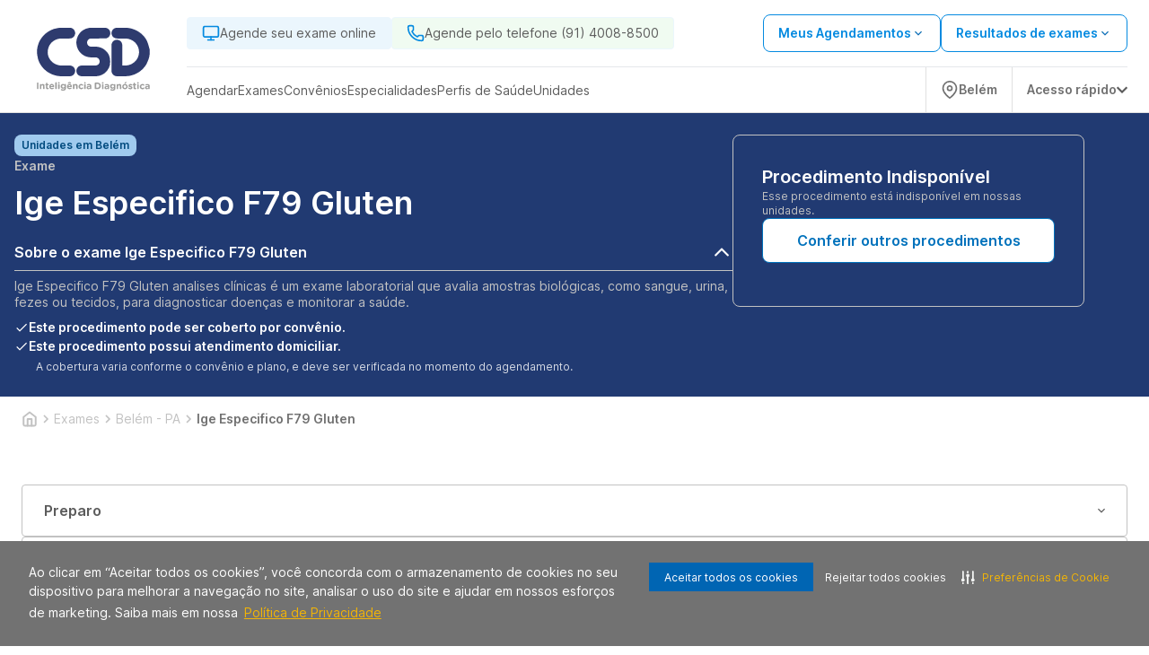

--- FILE ---
content_type: text/html; charset=utf-8
request_url: https://www.somdiagnosticos.com.br/exame/belem-pa/ige-especifico-f79-gluten-59757
body_size: 35405
content:
<!DOCTYPE html><html lang="pt-BR"><head><meta charSet="utf-8" data-next-head=""/><meta name="viewport" content="width=device-width" data-next-head=""/><script type="application/ld+json" data-next-head="">{"@context":"https://schema.org","@graph":[{"@type":"SiteNavigationElement","name":"Home","url":"https://www.somdiagnosticos.com.br"},{"@type":"SiteNavigationElement","name":"Agendar","url":"https://www.somdiagnosticos.com.br/agendamento-online/"},{"@type":"SiteNavigationElement","name":"Web Check-in","url":"https://webcheckin.alliar.com/?domain=undefined"},{"@type":"SiteNavigationElement","name":"Resultados de Exames"},{"@type":"SiteNavigationElement","name":"Unidades","url":"https://www.somdiagnosticos.com.br/unidades"},{"@type":"SiteNavigationElement","name":"Domiciliar","url":"https://www.somdiagnosticos.com.br/domiciliar"},{"@type":"SiteNavigationElement","name":"Dúvidas Frequentes","url":"https://www.somdiagnosticos.com.br/informacoes-exames"},{"@type":"SiteNavigationElement","name":"Covid-19","url":"https://www.somdiagnosticos.com.br/covid_19"},{"@type":"SiteNavigationElement","name":"Domiciliar","url":"https://www.somdiagnosticos.com.br/domiciliar"},{"@type":"SiteNavigationElement","name":"Exames","url":"https://www.somdiagnosticos.com.br/exames"},{"@type":"SiteNavigationElement","name":"Vacinas","url":"https://www.somdiagnosticos.com.br/vacinas"},{"@type":"SiteNavigationElement","name":"Check-ups","url":"https://www.somdiagnosticos.com.br/check-ups"},{"@type":"SiteNavigationElement","name":"Convênios","url":"https://www.somdiagnosticos.com.br/agendamento-online/#/marcacao/exame"},{"@type":"SiteNavigationElement","name":"Cartão Aliança","url":"https://www.cartaoalianca.com.br/"},{"@type":"SiteNavigationElement","name":"Empresarial","url":"https://www.somdiagnosticos.com.br/empresarial"},{"@type":"SiteNavigationElement","name":"Portal do Cliente","url":"https://www.somdiagnosticos.com.br/agendamento-online/#/marcacao/meus-agendamentos?redirect=meus-agendamentos"}]}</script><link rel="shortcut icon" href="https://storage.googleapis.com/alliar-jornada-digital-13c0.appspot.com/home_vendas/wakanda/production/CSD_32_407860fe21/CSD_32_407860fe21.ico" data-next-head=""/><link rel="apple-touch-icon" href="https://storage.googleapis.com/alliar-jornada-digital-13c0.appspot.com/home_vendas/wakanda/production/CSD_32_407860fe21/CSD_32_407860fe21.ico" data-next-head=""/><link rel="canonical" href="https://www.somdiagnosticos.com.br/exame/belem-pa/ige-especifico-f79-gluten-59757" data-next-head=""/><meta property="og:image" content="https://storage.googleapis.com/alliar-jornada-digital-13c0.appspot.com/home_vendas/wakanda/production/CSD_1200x675_990295011b/CSD_1200x675_990295011b.png" data-next-head=""/><meta property="og:image:alt" content="CSD Inteligência Diagnóstica" data-next-head=""/><meta property="og:image:type" content="image/png" data-next-head=""/><meta property="og:image:width" content="1200" data-next-head=""/><meta property="og:image:height" content="675" data-next-head=""/><meta property="og:url" content="https://www.somdiagnosticos.com.br/exame/belem-pa/ige-especifico-f79-gluten-59757" data-next-head=""/><meta property="og:type" content="website" data-next-head=""/><meta property="og:locale" content="pt-BR" data-next-head=""/><meta property="og:site_name" content="CSD Inteligência Diagnóstica" data-next-head=""/><meta name="facebook-domain-verification" content="b3ak8g3kvr55x5m1c1yw7mk2emgaqx" data-next-head=""/><link rel="manifest" href="/manifest.json" data-next-head=""/><meta name="robots" content="index,follow" data-next-head=""/><script type="application/ld+json" data-next-head="">{"@context":"https://schema.org","@type":"HowTo","name":"Agende ou compre exames de forma simples","description":"Agende ou compre exames de forma simples","url":"https://www.somdiagnosticos.com.br/exame/belem-pa/ige-especifico-f79-gluten-59757","step":[{"@type":"HowToStep","text":"Após adicionar o procedimento desejado no carrinho clique em “Continuar Agendamento”, você será direcionado para nossa plataforma de auto agendamento.","name":"Adicione o procedimento escolhido ao carrinho"},{"@type":"HowToStep","text":"Marque seu procedimento no dia e horário desejado sem burocracia e escolha a unidade mais próxima de você.","name":"Escolha o melhor dia e horário"},{"@type":"HowToStep","text":"Faça o procedimento na unidade escolhida ou agende para receber em casa.","name":"Faça o procedimento"}]}</script><script type="application/ld+json" data-next-head="">{"@context":"https://schema.org","@type":"Product","name":"Exame Ige Especifico F79 Gluten","image":"https://storage.googleapis.com/alliar-jornada-digital-13c0.appspot.com/home_vendas/wakanda/production/CSD_1200x675_990295011b/CSD_1200x675_990295011b.png","description":"Exame Ige Especifico F79 Gluten com o melhor preço em Belém - PA. Tópicos: F79 - Gluten | Rast - Gluten - F79  | Gluten - F79 Rast | Rast - Gluten (f79) | Código Afip: A56 | Rast - Gluten - F79","sku":59757,"brand":{"@type":"Brand","name":"CSD Inteligência Diagnóstica"},"offers":{"@type":"Offer","price":54,"priceCurrency":"BRL","availability":"https://schema.org/InStock"}}</script><script type="application/ld+json" data-next-head="">{}</script><script type="application/ld+json" data-next-head="">{"@context":"https://schema.org","@type":"MedicalOrganization","name":"CSD Inteligência Diagnóstica","alternateName":"CSD Inteligência Diagnóstica (Belém - PA)","url":"https://www.somdiagnosticos.com.br","logo":"https://storage.googleapis.com/alliar-jornada-digital-13c0.appspot.com/home_vendas/wakanda/production/CSD_1200x1200_d13fd55671/CSD_1200x1200_d13fd55671.png","sameAs":["https://www.facebook.com/somdiagnosticos","https://www.instagram.com/csd_somdiagnosticos/",null,"https://www.linkedin.com/company/csd-clinica-som-diagnosticos/about/","https://www.somdiagnosticos.com.br"]}</script><script type="application/ld+json" data-next-head="">{"@context":"https://schema.org","@type":"WebPage","name":"Exame Ige Especifico F79 Gluten","description":"Exame Ige Especifico F79 Gluten com o melhor preço em Belém - PA. Tópicos: F79 - Gluten | Rast - Gluten - F79  | Gluten - F79 Rast | Rast - Gluten (f79) | Código Afip: A56 | Rast - Gluten - F79","url":"https://www.somdiagnosticos.com.br/exame/belem-pa/ige-especifico-f79-gluten-59757","image":{"@type":"ImageObject","name":"Exame Ige Especifico F79 Gluten em Belém - PA","url":"https://storage.googleapis.com/alliar-jornada-digital-13c0.appspot.com/home_vendas/wakanda/production/CSD_1200x675_990295011b/CSD_1200x675_990295011b.png","width":"1200","height":"675"}}</script><title data-next-head="">Exame Ige Especifico F79 Gluten em Belém - PA | PA</title><meta name="keywords" content="F79 - Gluten | Rast - Gluten - F79  | Gluten - F79 Rast | Rast - Gluten (f79) | Código Afip: A56 | Rast - Gluten - F79,Análises Clinicas,Atendimento Domiciliar,Não Precisa De Agendamento,Entrega Em 5 Dias Úteis" data-next-head=""/><meta name="description" content="Exames Ige Especifico F79 Gluten (Belém - PA) com o Melhor Custo Benefício. Conheça nossas unidades e consulte atendimento domiciliar. Agendar!" data-next-head=""/><meta property="og:title" content="Exame Ige Especifico F79 Gluten em Belém - PA | PA" data-next-head=""/><meta property="og:description" content="Exames Ige Especifico F79 Gluten (Belém - PA) com o Melhor Custo Benefício. Conheça nossas unidades e consulte atendimento domiciliar. Agendar!" data-next-head=""/><meta property="og:image:type" content="image/png" data-next-head=""/><link rel="preload" href="https://storage.googleapis.com/alliar-jornada-digital-13c0.appspot.com/home_vendas/wakanda/production/LOGOS_SVG_320x70_4_7e18744f16/LOGOS_SVG_320x70_4_7e18744f16.svg" as="image" data-next-head=""/><link rel="preload" href="/fonts/inter/UcC73FwrK3iLTeHuS_fvQtMwCp50KnMa1ZL7W0Q5nw.woff2" as="font" type="font/woff2" crossorigin="anonymous"/><link rel="preload" href="/fonts/inter/UcC73FwrK3iLTeHuS_fvQtMwCp50KnMa1pL7W0Q5n-wU.woff2" as="font" type="font/woff2" crossorigin="anonymous"/><link rel="preload" href="/fonts/inter/UcC73FwrK3iLTeHuS_fvQtMwCp50KnMa25L7W0Q5n-wU.woff2" as="font" type="font/woff2" crossorigin="anonymous"/><link rel="preload" href="/fonts/inter/UcC73FwrK3iLTeHuS_fvQtMwCp50KnMa2JL7W0Q5n-wU.woff2" as="font" type="font/woff2" crossorigin="anonymous"/><link rel="preload" href="/fonts/inter/UcC73FwrK3iLTeHuS_fvQtMwCp50KnMa0ZL7W0Q5n-wU.woff2" as="font" type="font/woff2" crossorigin="anonymous"/><link rel="preload" href="/fonts/inter/UcC73FwrK3iLTeHuS_fvQtMwCp50KnMa2ZL7W0Q5n-wU.woff2" as="font" type="font/woff2" crossorigin="anonymous"/><link rel="preload" href="/fonts/inter/UcC73FwrK3iLTeHuS_fvQtMwCp50KnMa2pL7W0Q5n-wU.woff2" as="font" type="font/woff2" crossorigin="anonymous"/><link rel="preload" href="/fonts/poppins/poppins-v20-latin-300.woff2" as="font" type="font/woff2" crossorigin="anonymous"/><link rel="preload" href="/fonts/poppins/poppins-v20-latin-regular.woff2" as="font" type="font/woff2" crossorigin="anonymous"/><link rel="preload" href="/fonts/poppins/poppins-v20-latin-500.woff2" as="font" type="font/woff2" crossorigin="anonymous"/><link rel="preload" href="/fonts/poppins/poppins-v20-latin-600.woff2" as="font" type="font/woff2" crossorigin="anonymous"/><link rel="preload" href="/fonts/poppins/poppins-v20-latin-700.woff2" as="font" type="font/woff2" crossorigin="anonymous"/><link rel="stylesheet" type="text/css" href="https://cdn-prod.securiti.ai/consent/cookie-consent.css"/><meta name="theme-color" content="#213A72"/><script>(function(w,d,s,l,i){w[l]=w[l]||[];w[l].push({'gtm.start':
                  new Date().getTime(),event:'gtm.js'});var f=d.getElementsByTagName(s)[0],
                  j=d.createElement(s),dl=l!='dataLayer'?'&l='+l:'';j.async=true;j.src=
                  'https://www.googletagmanager.com/gtm.js?id='+i+dl;f.parentNode.insertBefore(j,f);
                  })(window,document,'script','dataLayer','GTM-PZ7PKNZ');</script><script>
                  (function(h,o,t,j,a,r){
                    h.hj=h.hj||function(){(h.hj.q=h.hj.q||[]).push(arguments)};
                    h._hjSettings={hjid:0000,hjsv:0000};
                    a=o.getElementsByTagName('head')[0];
                    r=o.createElement('script');r.async=1;
                    r.src=t+h._hjSettings.hjid+j+h._hjSettings.hjsv;
                    a.appendChild(r);
                  })(window,document,'https://static.hotjar.com/c/hotjar-','.js?sv=');
                </script><link rel="preload" href="https://assets.allianca.com/home/production/_next/static/css/9df4b089ebe23f8f.css" as="style"/><link rel="stylesheet" href="https://assets.allianca.com/home/production/_next/static/css/9df4b089ebe23f8f.css" data-n-g=""/><link rel="preload" href="https://assets.allianca.com/home/production/_next/static/css/b794cb3f659e4cf5.css" as="style"/><link rel="stylesheet" href="https://assets.allianca.com/home/production/_next/static/css/b794cb3f659e4cf5.css" data-n-p=""/><noscript data-n-css=""></noscript><script defer="" nomodule="" src="https://assets.allianca.com/home/production/_next/static/chunks/polyfills-42372ed130431b0a.js"></script><script src="https://assets.allianca.com/home/production/_next/static/chunks/webpack-33efc31748b59625.js" defer=""></script><script src="https://assets.allianca.com/home/production/_next/static/chunks/framework-b9fd9bcc3ecde907.js" defer=""></script><script src="https://assets.allianca.com/home/production/_next/static/chunks/main-d7e15a61d60b73b7.js" defer=""></script><script src="https://assets.allianca.com/home/production/_next/static/chunks/pages/_app-ccb49de4e3fb8ef7.js" defer=""></script><script src="https://assets.allianca.com/home/production/_next/static/chunks/pages/%5Bcategory%5D/%5Bregion%5D/%5Bexam%5D-1fd0f4bb7343164f.js" defer=""></script><script src="https://assets.allianca.com/home/production/_next/static/snsawmzpW1Uhkolh3KuWP/_buildManifest.js" defer=""></script><script src="https://assets.allianca.com/home/production/_next/static/snsawmzpW1Uhkolh3KuWP/_ssgManifest.js" defer=""></script><style data-styled="" data-styled-version="6.1.19">.FHEow{display:flex;align-items:center;justify-content:center;border:0;border-radius:8px;padding:12px;height:50px;text-transform:uppercase;font-size:1rem;font-weight:600;cursor:pointer;line-height:150%;color:#213A72;background:inherit;border:1px solid #213A72;width:100%;}/*!sc*/
.FHEow :hover{color:#fff;background:#213A72;}/*!sc*/
.FHEow :disabled{color:#CDCDCD;border-color:#CDCDCD;}/*!sc*/
.FHEow :disabled :hover{background:inherit;}/*!sc*/
@media (max-width:940px){.FHEow{width:100%;height:40px;font-size:0.875rem;border-radius:4px;line-height:22px;padding:8px;}}/*!sc*/
.iEsJKq{display:flex;align-items:center;justify-content:center;border:0;border-radius:8px;padding:12px;height:50px;text-transform:uppercase;font-size:1rem;font-weight:600;cursor:pointer;line-height:150%;color:#fff;background:#213A72;width:100%;}/*!sc*/
.iEsJKq :hover{background:#213A72;box-shadow:0px -3px 17px rgba(0, 0, 0, 0.15),0px 3px 11px -4px rgba(22, 34, 51, 0.15);}/*!sc*/
.iEsJKq :disabled{color:#fff;background:#CDCDCD;}/*!sc*/
@media (max-width:940px){.iEsJKq{width:100%;height:40px;font-size:0.875rem;border-radius:4px;line-height:22px;padding:8px;}}/*!sc*/
data-styled.g1[id="styles__Wrapper-sc-11cbjih-0"]{content:"FHEow,iEsJKq,"}/*!sc*/
.dOUJsu{display:flex;justify-content:center;align-items:center;top:0px;left:0px;position:fixed;width:100%;height:100%;background-color:rgba(0,0,0,0.2);z-index:1000;cursor:initial;display:none;}/*!sc*/
data-styled.g18[id="styles__ContainerModal-sc-7nwpjw-0"]{content:"dOUJsu,"}/*!sc*/
.bkTqQk{width:100%;max-width:460px;max-height:304px;border-radius:8px;background:#fff;box-shadow:0px 16px 40px 4px rgba(0,0,0,0.08);}/*!sc*/
@media (max-width:480px){.bkTqQk{max-width:initial;max-height:initial;width:100%;height:100%;border-radius:0px;}.bkTqQk .title{text-align:start;margin-top:40px;}.bkTqQk .description{text-align:start;}}/*!sc*/
data-styled.g19[id="styles__ModalCardItem-sc-7nwpjw-1"]{content:"bkTqQk,"}/*!sc*/
.ldWWue{font-family:Inter,-apple-system,BlinkMacSystemFont,'Segoe UI',Roboto,Oxygen,Ubuntu,Cantarell,'Open Sans','Helvetica Neue',sans-serif;color:#393b47;text-align:center;font-size:24px;font-weight:600;line-height:32px;margin-bottom:8px;}/*!sc*/
data-styled.g20[id="styles__Title-sc-7nwpjw-2"]{content:"ldWWue,"}/*!sc*/
.laRfll{font-family:Inter,-apple-system,BlinkMacSystemFont,'Segoe UI',Roboto,Oxygen,Ubuntu,Cantarell,'Open Sans','Helvetica Neue',sans-serif;color:#5C5C5C;text-align:center;font-size:1rem;font-weight:400!important;line-height:24px;}/*!sc*/
data-styled.g21[id="styles__Description-sc-7nwpjw-3"]{content:"laRfll,"}/*!sc*/
.cFDPKD{display:flex;justify-content:center;padding:0px 40px 40px 40px;}/*!sc*/
data-styled.g22[id="styles__ContainerForm-sc-7nwpjw-4"]{content:"cFDPKD,"}/*!sc*/
.hGa-dGL{width:100%;}/*!sc*/
.hGa-dGL a{margin-top:24px;}/*!sc*/
.hGa-dGL a+a{margin-top:8px;}/*!sc*/
data-styled.g23[id="styles__FormCardItem-sc-7nwpjw-5"]{content:"hGa-dGL,"}/*!sc*/
.bNEgAy{display:flex;justify-content:flex-end;padding-right:8px;padding-top:8px;}/*!sc*/
data-styled.g24[id="styles__Header-sc-7nwpjw-6"]{content:"bNEgAy,"}/*!sc*/
.jgwJKR{height:40px;width:40px;display:flex;justify-content:center;align-items:center;cursor:pointer;}/*!sc*/
.jgwJKR svg{font-size:20px;}/*!sc*/
data-styled.g25[id="styles__ContainerClose-sc-7nwpjw-7"]{content:"jgwJKR,"}/*!sc*/
.eIpqHD{display:flex;border-radius:100px;background-color:#2EAAE7;cursor:pointer;}/*!sc*/
data-styled.g55[id="styles__Container-sc-6n691g-0"]{content:"eIpqHD,"}/*!sc*/
.fshWJr{display:flex;width:fit-content;align-items:center;padding:12px;border-top-left-radius:100px;border-bottom-left-radius:100px;}/*!sc*/
data-styled.g56[id="styles__ContainerInfo-sc-6n691g-1"]{content:"fshWJr,"}/*!sc*/
.iNanVA{font-family:Inter,-apple-system,BlinkMacSystemFont,'Segoe UI',Roboto,Oxygen,Ubuntu,Cantarell,'Open Sans','Helvetica Neue',sans-serif;font-weight:600;text-decoration:none;margin-left:12px;color:#fff;}/*!sc*/
@media (max-width:940px){.iNanVA{display:none;}}/*!sc*/
data-styled.g57[id="styles__Text-sc-6n691g-2"]{content:"iNanVA,"}/*!sc*/
.biKtCn{display:flex;flex-direction:column;gap:16px;align-items:flex-end;position:fixed;bottom:32px;right:32px;z-index:50;}/*!sc*/
data-styled.g61[id="styles__FloatingButtonContainer-sc-1rd430m-0"]{content:"biKtCn,"}/*!sc*/
.jgFjTz{width:24px;height:24px;}/*!sc*/
data-styled.g62[id="styles__Icon-sc-1rd430m-1"]{content:"jgFjTz,"}/*!sc*/
.ejLYfY{display:flex;align-items:center;justify-content:space-between;width:fit-content;background-color:#048ae0;color:#fff;padding:12px 32px;border-radius:8px;font-size:1rem;font-weight:600;line-height:24px;width:100%;border:0;cursor:pointer;font-family:Inter,-apple-system,BlinkMacSystemFont,'Segoe UI',Roboto,Oxygen,Ubuntu,Cantarell,'Open Sans','Helvetica Neue',sans-serif;transition:all 0.2s;justify-content:center;background-color:#fff;color:#048ae0;border:solid 1px #048ae0;}/*!sc*/
.ejLYfY:hover{background-color:#014A7E;color:#fff;}/*!sc*/
.ejLYfY svg{margin-left:8px;}/*!sc*/
.ejLYfY:hover{background-color:#fff;color:#014A7E;border:solid 1px #014A7E;}/*!sc*/
.ejLYfY:disabled{background-color:#C2C2C2;border:solid 1px #C2C2C2;color:#717171;cursor:default;}/*!sc*/
.ejLYfY:disabled:hover{background-color:#C2C2C2;border:solid 1px #C2C2C2;color:#717171;}/*!sc*/
data-styled.g63[id="styles__Button-sc-elfsav-0"]{content:"ejLYfY,"}/*!sc*/
.jMVntT{width:100%;height:100%;display:flex;align-items:center;justify-content:center;background-color:#fff;border:1px solid #E0E0E0;border-radius:8px;padding:1.5rem;transition:all ease-in-out 0.2s;}/*!sc*/
.jMVntT:hover{border:1px solid rgba(7,78,184,1);}/*!sc*/
@media (max-width:940px){.jMVntT{min-width:365px;}}/*!sc*/
@media (max-width:640px){.jMVntT{justify-content:space-between;padding:1.5rem;height:100%;}.jMVntT svg{color:#014A7E;}}/*!sc*/
data-styled.g64[id="styles__Wrapper-sc-1fl9mcc-0"]{content:"jMVntT,"}/*!sc*/
.gPFdHZ{display:flex;flex-direction:column;justify-content:space-between;gap:1rem;width:100%;height:100%;min-width:354px;}/*!sc*/
@media (max-width:640px){.gPFdHZ{gap:1rem;}}/*!sc*/
data-styled.g65[id="styles__CardContainer-sc-1fl9mcc-1"]{content:"gPFdHZ,"}/*!sc*/
.fOUQPP{font-family:Inter,-apple-system,BlinkMacSystemFont,'Segoe UI',Roboto,Oxygen,Ubuntu,Cantarell,'Open Sans','Helvetica Neue',sans-serif;font-weight:600;font-size:1.125rem;line-height:24px;color:#5C5C5C;height:48px;display:-webkit-box;-webkit-line-clamp:2;-webkit-box-orient:vertical;overflow:hidden;text-overflow:ellipsis;}/*!sc*/
@media (max-width:640px){.fOUQPP{font-size:1.125rem;}}/*!sc*/
data-styled.g66[id="styles__Title-sc-1fl9mcc-2"]{content:"fOUQPP,"}/*!sc*/
.kNLpSb{font-family:Inter,-apple-system,BlinkMacSystemFont,'Segoe UI',Roboto,Oxygen,Ubuntu,Cantarell,'Open Sans','Helvetica Neue',sans-serif;font-weight:400;font-size:0.75rem;color:#717171;}/*!sc*/
@media (max-width:640px){.kNLpSb{font-size:0.75rem;}}/*!sc*/
data-styled.g68[id="styles__ValuesText-sc-1fl9mcc-4"]{content:"kNLpSb,"}/*!sc*/
.jrXfVy{font-family:Inter,-apple-system,BlinkMacSystemFont,'Segoe UI',Roboto,Oxygen,Ubuntu,Cantarell,'Open Sans','Helvetica Neue',sans-serif;font-weight:600;line-height:32px;color:#050505;font-size:1.25rem;margin-top:4px;margin-bottom:12px;}/*!sc*/
@media (max-width:640px){.jrXfVy{font-size:1.75rem;font-weight:700;}}/*!sc*/
data-styled.g69[id="styles__PriceContainer-sc-1fl9mcc-5"]{content:"jrXfVy,"}/*!sc*/
.hEMRIb{display:flex;justify-content:space-between;flex-direction:row;gap:0.25rem;}/*!sc*/
data-styled.g70[id="styles__TitleContainer-sc-1fl9mcc-6"]{content:"hEMRIb,"}/*!sc*/
.fBlpzo{font-family:Inter,-apple-system,BlinkMacSystemFont,'Segoe UI',Roboto,Oxygen,Ubuntu,Cantarell,'Open Sans','Helvetica Neue',sans-serif;color:#717171;font-weight:400;font-size:0.75rem;line-height:150%;margin-bottom:12px;}/*!sc*/
@media (max-width:640px){.fBlpzo{font-family:Inter,-apple-system,BlinkMacSystemFont,'Segoe UI',Roboto,Oxygen,Ubuntu,Cantarell,'Open Sans','Helvetica Neue',sans-serif;font-size:0.75rem;}}/*!sc*/
data-styled.g71[id="styles__ValueDescription-sc-1fl9mcc-7"]{content:"fBlpzo,"}/*!sc*/
.jSqXUl{background-color:#E0E0E0;height:1px;border:none;}/*!sc*/
data-styled.g72[id="styles__Line-sc-1fl9mcc-8"]{content:"jSqXUl,"}/*!sc*/
.fVBeeU{display:flex;flex-direction:column;}/*!sc*/
data-styled.g73[id="styles__ValuesContainer-sc-1fl9mcc-9"]{content:"fVBeeU,"}/*!sc*/
.huWjRW{display:flex;align-items:center;justify-content:flex-end;gap:1rem;}/*!sc*/
data-styled.g76[id="styles__ButtonContainer-sc-1fl9mcc-12"]{content:"huWjRW,"}/*!sc*/
.hLVKCQ{display:inline-flex;background-color:#074eb8;color:#ffffff;font-size:12px;font-weight:600;padding:4px 8px;border-radius:5px;line-height:1;white-space:nowrap;width:fit-content;margin-top:-15px;}/*!sc*/
data-styled.g77[id="styles__HealthInsuranceTag-sc-1fl9mcc-13"]{content:"hLVKCQ,"}/*!sc*/
.dunaa-d{display:flex;justify-content:center;align-items:center;height:24px;width:fit-content;padding:0px 8px;border-radius:8px;background-color:#A0CAEE;}/*!sc*/
data-styled.g78[id="styles__Container-sc-9q4hfx-0"]{content:"dunaa-d,"}/*!sc*/
.mCipt{font-family:Inter,-apple-system,BlinkMacSystemFont,'Segoe UI',Roboto,Oxygen,Ubuntu,Cantarell,'Open Sans','Helvetica Neue',sans-serif;font-size:0.75rem;line-height:1rem;font-weight:600;color:#014a7e;}/*!sc*/
data-styled.g79[id="styles__Text-sc-9q4hfx-1"]{content:"mCipt,"}/*!sc*/
.gETKJx{display:flex;flex-direction:column;align-items:center;justify-content:center;height:auto;width:100%;transition:all;}/*!sc*/
data-styled.g80[id="style__Disclosure-sc-1jmessz-0"]{content:"gETKJx,"}/*!sc*/
.hFyvzi{cursor:pointer;display:flex;align-items:center;justify-content:space-between;width:100%;padding:8px 0;background:none;border:none;border-bottom:1px solid #C2C2C2;font-family:Inter,-apple-system,BlinkMacSystemFont,'Segoe UI',Roboto,Oxygen,Ubuntu,Cantarell,'Open Sans','Helvetica Neue',sans-serif;transition:all;}/*!sc*/
data-styled.g81[id="style__DisclosureButton-sc-1jmessz-1"]{content:"hFyvzi,"}/*!sc*/
.iyCcom{font-size:1rem;font-family:Inter,-apple-system,BlinkMacSystemFont,'Segoe UI',Roboto,Oxygen,Ubuntu,Cantarell,'Open Sans','Helvetica Neue',sans-serif;font-weight:600;color:#fff;text-align:start;transition:all;}/*!sc*/
data-styled.g82[id="style__DisclosureTitle-sc-1jmessz-2"]{content:"iyCcom,"}/*!sc*/
.iXyccz{width:24px;height:24px;display:flex;align-items:center;justify-content:center;font-size:24px;font-weight:700;color:#fff;text-align:start;transition:all;}/*!sc*/
.iXyccz img{width:24px;height:24px;}/*!sc*/
data-styled.g83[id="style__DisclosureIcon-sc-1jmessz-3"]{content:"iXyccz,"}/*!sc*/
.gEveqO{display:flex;flex-direction:column;align-items:flex-start;justify-content:flex-start;font-family:Inter,-apple-system,BlinkMacSystemFont,'Segoe UI',Roboto,Oxygen,Ubuntu,Cantarell,'Open Sans','Helvetica Neue',sans-serif;width:100%;gap:10px;font-size:0.625rem;opacity:0;height:0;overflow:hidden;transition:all 0.3s;margin-top:8px;}/*!sc*/
@media (min-width:940px){.gEveqO{margin:8px 0;}}/*!sc*/
.gEveqO.open{opacity:1;height:100%;overflow:hidden;transition:all 0.3s;}/*!sc*/
data-styled.g84[id="style__DisclosurePanel-sc-1jmessz-4"]{content:"gEveqO,"}/*!sc*/
.hFKqXW{position:relative;}/*!sc*/
@media (max-width:768px){.hFKqXW{padding-bottom:0;margin-bottom:0;min-height:550px;}}/*!sc*/
data-styled.g96[id="styles__Wrapper-sc-14rg3w5-0"]{content:"hFKqXW,"}/*!sc*/
.kjfFAo{display:flex;flex-direction:column;justify-content:center;align-items:flex-start;position:relative;height:100%;}/*!sc*/
data-styled.g97[id="styles__ContentWrapper-sc-14rg3w5-1"]{content:"kjfFAo,"}/*!sc*/
.hONhmi{display:flex;flex-wrap:wrap;width:100%;max-width:81.25rem;margin-left:auto;margin-right:auto;padding:calc(2rem / 1.33333) calc(2rem / 2);gap:4rem;}/*!sc*/
@media (min-width:940px){.hONhmi{flex-wrap:nowrap;gap:80px;}}/*!sc*/
data-styled.g98[id="styles__ContainerWrapper-sc-14rg3w5-2"]{content:"hONhmi,"}/*!sc*/
.dfGTpl{display:flex;flex-direction:column;gap:24px;color:#fff;max-width:800px;width:100%;}/*!sc*/
@media (max-width:768px){.dfGTpl{height:auto;}}/*!sc*/
data-styled.g99[id="styles__InfoContainer-sc-14rg3w5-3"]{content:"dfGTpl,"}/*!sc*/
.LhMVo{display:grid;font-size:2.625rem;font-weight:400;font-family:Inter,-apple-system,BlinkMacSystemFont,'Segoe UI',Roboto,Oxygen,Ubuntu,Cantarell,'Open Sans','Helvetica Neue',sans-serif;text-transform:capitalize;gap:4px;}/*!sc*/
@media (min-width:768px){.LhMVo{font-size:1.75rem;margin-bottom:8px;}}/*!sc*/
data-styled.g100[id="styles__Title-sc-14rg3w5-4"]{content:"LhMVo,"}/*!sc*/
.hGEhqd{font-family:Inter,-apple-system,BlinkMacSystemFont,'Segoe UI',Roboto,Oxygen,Ubuntu,Cantarell,'Open Sans','Helvetica Neue',sans-serif;font-weight:600;font-size:2.25rem;}/*!sc*/
@media (max-width:768px){.hGEhqd{display:flex;flex-direction:column;}}/*!sc*/
data-styled.g101[id="styles__DescTitle-sc-14rg3w5-5"]{content:"hGEhqd,"}/*!sc*/
.fzWtBt{font-size:0.875rem;font-weight:400;text-transform:capitalize;color:#C2C2C2;font-family:Inter,-apple-system,BlinkMacSystemFont,'Segoe UI',Roboto,Oxygen,Ubuntu,Cantarell,'Open Sans','Helvetica Neue',sans-serif;}/*!sc*/
@media (min-width:940px){.fzWtBt{font-size:0.875rem;font-weight:600;}}/*!sc*/
data-styled.g103[id="styles__Category-sc-14rg3w5-7"]{content:"fzWtBt,"}/*!sc*/
.dJsUmf{font-size:0.875rem;font-weight:400;}/*!sc*/
@media (max-width:768px){.dJsUmf{font-size:0.75rem;margin-bottom:8px;}}/*!sc*/
data-styled.g104[id="styles__Description-sc-14rg3w5-8"]{content:"dJsUmf,"}/*!sc*/
.jotmHT{display:flex;flex-direction:column;background-color:#213a72;}/*!sc*/
data-styled.g107[id="styles__Header-sc-14rg3w5-11"]{content:"jotmHT,"}/*!sc*/
.sCuew{font-family:Inter,-apple-system,BlinkMacSystemFont,'Segoe UI',Roboto,Oxygen,Ubuntu,Cantarell,'Open Sans','Helvetica Neue',sans-serif;font-size:0.875rem;line-height:1.125rem;font-weight:400;color:#C2C2C2;text-align:start;}/*!sc*/
data-styled.g108[id="styles__DisclosureContent-sc-14rg3w5-12"]{content:"sCuew,"}/*!sc*/
.fuATsf{display:flex;flex-direction:column;gap:8px;}/*!sc*/
data-styled.g109[id="styles__InfosWrapper-sc-14rg3w5-13"]{content:"fuATsf,"}/*!sc*/
.fUfrmT{display:flex;align-items:center;gap:8px;}/*!sc*/
.fUfrmT span{color:#fff;font-weight:600;font-size:0.875rem;}/*!sc*/
.fUfrmT img{width:16px;height:16px;}/*!sc*/
data-styled.g110[id="styles__InfoLine-sc-14rg3w5-14"]{content:"fUfrmT,"}/*!sc*/
.jVakpH{font-size:0.75rem;font-weight:400;color:#fff;opacity:0.8;margin-top:4px;margin-left:24px;}/*!sc*/
data-styled.g111[id="styles__DescriptionText-sc-14rg3w5-15"]{content:"jVakpH,"}/*!sc*/
.bXkBsd{display:flex;align-items:center;width:100%;max-width:81.25rem;margin-left:auto;margin-right:auto;padding:1rem 1.5rem;}/*!sc*/
@media (max-width:940px){.bXkBsd{display:none;}}/*!sc*/
data-styled.g115[id="styles__ContainerDivWrapper-sc-1ugm1k6-0"]{content:"bXkBsd,"}/*!sc*/
.ccKDSd{display:flex;flex-wrap:wrap;gap:1.5rem;}/*!sc*/
data-styled.g116[id="styles__Ol-sc-1ugm1k6-1"]{content:"ccKDSd,"}/*!sc*/
.llAsto{display:flex;align-items:center;gap:1.5rem;font-family:Inter,-apple-system,BlinkMacSystemFont,'Segoe UI',Roboto,Oxygen,Ubuntu,Cantarell,'Open Sans','Helvetica Neue',sans-serif;color:#C2C2C2;}/*!sc*/
.llAsto:last-child{font-weight:600;color:#717171;}/*!sc*/
data-styled.g117[id="styles__Li-sc-1ugm1k6-2"]{content:"llAsto,"}/*!sc*/
.gpxplj{display:flex;color:inherit;font-size:0.875rem;text-decoration:none;cursor:pointer;}/*!sc*/
.gpxplj span{display:flex;align-items:center;font-family:Inter,-apple-system,BlinkMacSystemFont,'Segoe UI',Roboto,Oxygen,Ubuntu,Cantarell,'Open Sans','Helvetica Neue',sans-serif;line-height:18px;}/*!sc*/
data-styled.g118[id="styles__ListAnchor-sc-1ugm1k6-3"]{content:"gpxplj,"}/*!sc*/
.bXcKpk{display:flex;}/*!sc*/
data-styled.g119[id="styles__ChevronsContainer-sc-1ugm1k6-4"]{content:"bXcKpk,"}/*!sc*/
.cWYMjn{font-weight:400;font-size:0.875rem;color:#0072BC;margin-bottom:0.5rem;max-width:378px;}/*!sc*/
@media (max-width:940px){.cWYMjn{max-width:328px;font-size:1.125rem;}}/*!sc*/
data-styled.g132[id="styles__Subtitle-sc-7vx4dx-0"]{content:"cWYMjn,"}/*!sc*/
.hOnwCN{padding-bottom:2rem;max-width:342px;font-size:1rem;color:#363636;}/*!sc*/
@media (max-width:940px){.hOnwCN{font-size:0.875rem;max-width:318px;}}/*!sc*/
data-styled.g133[id="styles__Text-sc-7vx4dx-1"]{content:"hOnwCN,"}/*!sc*/
.tzYaJ{font-size:1rem;font-weight:400;color:#213A72;padding-right:2.5rem;text-transform:uppercase;}/*!sc*/
@media (max-width:940px){.tzYaJ{font-size:0.875rem;}}/*!sc*/
data-styled.g134[id="styles__Title-sc-7vx4dx-2"]{content:"tzYaJ,"}/*!sc*/
.dsRPUV{position:relative;max-width:100%;height:560px;padding:3.5rem;}/*!sc*/
@media (max-width:940px){.dsRPUV{height:548px;padding:1rem;font-size:0.875rem;}}/*!sc*/
@media (max-width:640px){.dsRPUV{padding:1rem;}}/*!sc*/
data-styled.g135[id="styles__Wrapper-sc-7vx4dx-3"]{content:"dsRPUV,"}/*!sc*/
.fXzaPT img{position:absolute;width:100%;height:560px;top:0;right:0;left:0;bottom:0;z-index:-1;}/*!sc*/
data-styled.g136[id="styles__ContainerImage-sc-7vx4dx-4"]{content:"fXzaPT,"}/*!sc*/
.jpXbXD{display:flex;flex-direction:row;max-width:650px;padding-left:3.5rem;justify-content:flex-start;}/*!sc*/
@media (min-width:940px){.jpXbXD{width:100%;max-width:1300px;margin-left:auto;margin-right:auto;padding-left:calc(32px / 2);padding-right:calc(32px / 2);}}/*!sc*/
.jpXbXD Button{max-width:300px;margin-right:8px;}/*!sc*/
@media (max-width:940px){.jpXbXD{display:flex;padding-left:1.5rem;flex-wrap:wrap;max-width:450px;}.jpXbXD Button{margin-bottom:16px;}}/*!sc*/
@media (max-width:640px){.jpXbXD{padding-left:1rem;}}/*!sc*/
data-styled.g137[id="styles__WrapperButton-sc-7vx4dx-5"]{content:"jpXbXD,"}/*!sc*/
.kiMrPj{flex-direction:column;flex-wrap:wrap;align-items:baseline;max-width:642px;display:flex;align-items:flex-start;justify-content:center;padding-left:3.5rem;padding-top:120px;}/*!sc*/
@media (min-width:940px){.kiMrPj{width:100%;max-width:1300px;margin-left:auto;margin-right:auto;padding-left:calc(32px / 2);padding-right:calc(32px / 2);}}/*!sc*/
@media (max-width:940px){.kiMrPj{display:flex;justify-content:left;max-width:318px;padding-top:80px;flex-direction:row;flex-wrap:wrap;padding-left:1.5rem;}}/*!sc*/
@media (max-width:640px){.kiMrPj{padding:1rem;}}/*!sc*/
data-styled.g138[id="styles__Content-sc-7vx4dx-6"]{content:"kiMrPj,"}/*!sc*/
.hBQNbh{font-family:Inter,-apple-system,BlinkMacSystemFont,'Segoe UI',Roboto,Oxygen,Ubuntu,Cantarell,'Open Sans','Helvetica Neue',sans-serif;font-size:16px;font-weight:400;line-height:24px;color:#818181!important;}/*!sc*/
.hBQNbh p{font-family:Inter,-apple-system,BlinkMacSystemFont,'Segoe UI',Roboto,Oxygen,Ubuntu,Cantarell,'Open Sans','Helvetica Neue',sans-serif;font-size:16px;font-weight:400;line-height:24px;color:#818181!important;}/*!sc*/
.hBQNbh span{font-family:Inter,-apple-system,BlinkMacSystemFont,'Segoe UI',Roboto,Oxygen,Ubuntu,Cantarell,'Open Sans','Helvetica Neue',sans-serif;font-size:16px;font-weight:400;line-height:24px;color:#818181!important;}/*!sc*/
.hBQNbh strong{font-family:Inter,-apple-system,BlinkMacSystemFont,'Segoe UI',Roboto,Oxygen,Ubuntu,Cantarell,'Open Sans','Helvetica Neue',sans-serif;font-weight:600;}/*!sc*/
@media (max-width:640px){.hBQNbh a{font-size:0.875rem;}}/*!sc*/
data-styled.g173[id="pages__ContentWrapper-sc-s07sge-0"]{content:"hBQNbh,"}/*!sc*/
.bynkVr{display:flex;flex-direction:column;gap:24px;margin-top:48px;margin-bottom:48px;}/*!sc*/
data-styled.g174[id="pages__InfoSection-sc-s07sge-1"]{content:"bynkVr,"}/*!sc*/
.jtgpyb{display:grid;grid-template-columns:repeat(3,1fr);gap:1rem;width:100%;max-width:1300px;margin-left:auto;margin-right:auto;overflow:auto;scrollbar-width:none;-ms-overflow-style:none;}/*!sc*/
.jtgpyb::-webkit-scrollbar{display:none;}/*!sc*/
@media (max-width:940px){.jtgpyb{display:flex;grid-template-columns:initial;}.jtgpyb li:last-child{margin-right:1.5rem;}}/*!sc*/
data-styled.g224[id="styles__ProductCardList-sc-1kkgzm0-0"]{content:"jtgpyb,"}/*!sc*/
.hzcxgv{font-family:Inter,-apple-system,BlinkMacSystemFont,'Segoe UI',Roboto,Oxygen,Ubuntu,Cantarell,'Open Sans','Helvetica Neue',sans-serif;font-size:24px;font-weight:600;color:#050505;margin-bottom:3rem;margin-right:1.5rem;}/*!sc*/
@media (max-width:940px){.hzcxgv{font-size:18px;}}/*!sc*/
data-styled.g225[id="styles__Title-sc-ra5qbp-0"]{content:"hzcxgv,"}/*!sc*/
.jUuYyX{width:100%;max-width:81.25rem;margin-left:auto;margin-right:auto;margin-top:72px;padding-left:1.5rem;padding-right:1.5rem;margin-bottom:149px;}/*!sc*/
@media (max-width:940px){.jUuYyX{margin-bottom:72px;padding-right:0;}}/*!sc*/
data-styled.g229[id="styles__Container-sc-ra5qbp-4"]{content:"jUuYyX,"}/*!sc*/
.bFXcsx{display:flex;align-items:center;gap:0.5rem;margin-top:3rem;font-family:Inter,-apple-system,BlinkMacSystemFont,'Segoe UI',Roboto,Oxygen,Ubuntu,Cantarell,'Open Sans','Helvetica Neue',sans-serif;font-size:0.875rem;font-weight:600;color:#3180F5;}/*!sc*/
data-styled.g230[id="styles__CheckUpLink-sc-ra5qbp-5"]{content:"bFXcsx,"}/*!sc*/
@font-face{font-family:'Inter';font-style:normal;font-weight:400;font-display:swap;src:local('Inter'),url('/fonts/inter/UcC73FwrK3iLTeHuS_fvQtMwCp50KnMa2JL7W0Q5n-wU.woff2') format('woff2');unicode-range:U+0460-052F,U+1C80-1C88,U+20B4,U+2DE0-2DFF,U+A640-A69F,U+FE2E-FE2F;}/*!sc*/
@font-face{font-family:'Inter';font-style:normal;font-weight:400;font-display:swap;src:local('Inter'),url('/fonts/inter/UcC73FwrK3iLTeHuS_fvQtMwCp50KnMa0ZL7W0Q5n-wU.woff2') format('woff2');unicode-range:U+0301,U+0400-045F,U+0490-0491,U+04B0-04B1,U+2116;}/*!sc*/
@font-face{font-family:'Inter';font-style:normal;font-weight:400;font-display:swap;src:local('Inter'),url('/fonts/inter/UcC73FwrK3iLTeHuS_fvQtMwCp50KnMa2ZL7W0Q5n-wU.woff2') format('woff2');unicode-range:U+1F00-1FFF;}/*!sc*/
@font-face{font-family:'Inter';font-style:normal;font-weight:400;font-display:swap;src:local('Inter'),url('/fonts/inter/UcC73FwrK3iLTeHuS_fvQtMwCp50KnMa1pL7W0Q5n-wU.woff2') format('woff2');unicode-range:U+0370-03FF;}/*!sc*/
@font-face{font-family:'Inter';font-style:normal;font-weight:400;font-display:swap;src:local('Inter'),url('/fonts/inter/UcC73FwrK3iLTeHuS_fvQtMwCp50KnMa2pL7W0Q5n-wU.woff2') format('woff2');unicode-range:U+0102-0103,U+0110-0111,U+0128-0129,U+0168-0169,U+01A0-01A1,U+01AF-01B0,U+0300-0301,U+0303-0304,U+0308-0309,U+0323,U+0329,U+1EA0-1EF9,U+20AB;}/*!sc*/
@font-face{font-family:'Inter';font-style:normal;font-weight:400;font-display:swap;src:local('Inter'),url('/fonts/inter/UcC73FwrK3iLTeHuS_fvQtMwCp50KnMa25L7W0Q5n-wU.woff2') format('woff2');unicode-range:U+0100-02AF,U+0304,U+0308,U+0329,U+1E00-1E9F,U+1EF2-1EFF,U+2020,U+20A0-20AB,U+20AD-20CF,U+2113,U+2C60-2C7F,U+A720-A7FF;}/*!sc*/
@font-face{font-family:'Inter';font-style:normal;font-weight:400;font-display:swap;src:local('Inter'),url('/fonts/inter/UcC73FwrK3iLTeHuS_fvQtMwCp50KnMa1ZL7W0Q5nw.woff2') format('woff2');unicode-range:U+0000-00FF,U+0131,U+0152-0153,U+02BB-02BC,U+02C6,U+02DA,U+02DC,U+0304,U+0308,U+0329,U+2000-206F,U+2074,U+20AC,U+2122,U+2191,U+2193,U+2212,U+2215,U+FEFF,U+FFFD;}/*!sc*/
@font-face{font-family:'Inter';font-style:normal;font-weight:600;font-display:swap;src:local('Inter'),url('/fonts/inter/UcC73FwrK3iLTeHuS_fvQtMwCp50KnMa2JL7W0Q5n-wU.woff2') format('woff2');unicode-range:U+0460-052F,U+1C80-1C88,U+20B4,U+2DE0-2DFF,U+A640-A69F,U+FE2E-FE2F;}/*!sc*/
@font-face{font-family:'Inter';font-style:normal;font-weight:600;font-display:swap;src:local('Inter'),url('/fonts/inter/UcC73FwrK3iLTeHuS_fvQtMwCp50KnMa0ZL7W0Q5n-wU.woff2') format('woff2');unicode-range:U+0301,U+0400-045F,U+0490-0491,U+04B0-04B1,U+2116;}/*!sc*/
@font-face{font-family:'Inter';font-style:normal;font-weight:600;font-display:swap;src:local('Inter'),url('/fonts/inter/UcC73FwrK3iLTeHuS_fvQtMwCp50KnMa2ZL7W0Q5n-wU.woff2') format('woff2');unicode-range:U+1F00-1FFF;}/*!sc*/
@font-face{font-family:'Inter';font-style:normal;font-weight:600;font-display:swap;src:local('Inter'),url('/fonts/inter/UcC73FwrK3iLTeHuS_fvQtMwCp50KnMa1pL7W0Q5n-wU.woff2') format('woff2');unicode-range:U+0370-03FF;}/*!sc*/
@font-face{font-family:'Inter';font-style:normal;font-weight:600;font-display:swap;src:local('Inter'),url('/fonts/inter/UcC73FwrK3iLTeHuS_fvQtMwCp50KnMa2pL7W0Q5n-wU.woff2') format('woff2');unicode-range:U+0102-0103,U+0110-0111,U+0128-0129,U+0168-0169,U+01A0-01A1,U+01AF-01B0,U+0300-0301,U+0303-0304,U+0308-0309,U+0323,U+0329,U+1EA0-1EF9,U+20AB;}/*!sc*/
@font-face{font-family:'Inter';font-style:normal;font-weight:600;font-display:swap;src:local('Inter'),url('/fonts/inter/UcC73FwrK3iLTeHuS_fvQtMwCp50KnMa25L7W0Q5n-wU.woff2') format('woff2');unicode-range:U+0100-02AF,U+0304,U+0308,U+0329,U+1E00-1E9F,U+1EF2-1EFF,U+2020,U+20A0-20AB,U+20AD-20CF,U+2113,U+2C60-2C7F,U+A720-A7FF;}/*!sc*/
@font-face{font-family:'Inter';font-style:normal;font-weight:600;font-display:swap;src:local('Inter'),url('/fonts/inter/UcC73FwrK3iLTeHuS_fvQtMwCp50KnMa1ZL7W0Q5nw.woff2') format('woff2');unicode-range:U+0000-00FF,U+0131,U+0152-0153,U+02BB-02BC,U+02C6,U+02DA,U+02DC,U+0304,U+0308,U+0329,U+2000-206F,U+2074,U+20AC,U+2122,U+2191,U+2193,U+2212,U+2215,U+FEFF,U+FFFD;}/*!sc*/
@font-face{font-family:'Inter';font-style:normal;font-weight:700;font-display:swap;src:local('Inter'),url('/fonts/inter/UcC73FwrK3iLTeHuS_fvQtMwCp50KnMa2JL7W0Q5n-wU.woff2') format('woff2');unicode-range:U+0460-052F,U+1C80-1C88,U+20B4,U+2DE0-2DFF,U+A640-A69F,U+FE2E-FE2F;}/*!sc*/
@font-face{font-family:'Inter';font-style:normal;font-weight:700;font-display:swap;src:local('Inter'),url('/fonts/inter/UcC73FwrK3iLTeHuS_fvQtMwCp50KnMa0ZL7W0Q5n-wU.woff2') format('woff2');unicode-range:U+0301,U+0400-045F,U+0490-0491,U+04B0-04B1,U+2116;}/*!sc*/
@font-face{font-family:'Inter';font-style:normal;font-weight:700;font-display:swap;src:local('Inter'),url('/fonts/inter/UcC73FwrK3iLTeHuS_fvQtMwCp50KnMa2ZL7W0Q5n-wU.woff2') format('woff2');unicode-range:U+1F00-1FFF;}/*!sc*/
@font-face{font-family:'Inter';font-style:normal;font-weight:700;font-display:swap;src:local('Inter'),url('/fonts/inter/UcC73FwrK3iLTeHuS_fvQtMwCp50KnMa1pL7W0Q5n-wU.woff2') format('woff2');unicode-range:U+0370-03FF;}/*!sc*/
@font-face{font-family:'Inter';font-style:normal;font-weight:700;font-display:swap;src:local('Inter'),url('/fonts/inter/UcC73FwrK3iLTeHuS_fvQtMwCp50KnMa2pL7W0Q5n-wU.woff2') format('woff2');unicode-range:U+0102-0103,U+0110-0111,U+0128-0129,U+0168-0169,U+01A0-01A1,U+01AF-01B0,U+0300-0301,U+0303-0304,U+0308-0309,U+0323,U+0329,U+1EA0-1EF9,U+20AB;}/*!sc*/
@font-face{font-family:'Inter';font-style:normal;font-weight:700;font-display:swap;src:local('Inter'),url('/fonts/inter/UcC73FwrK3iLTeHuS_fvQtMwCp50KnMa25L7W0Q5n-wU.woff2') format('woff2');unicode-range:U+0100-02AF,U+0304,U+0308,U+0329,U+1E00-1E9F,U+1EF2-1EFF,U+2020,U+20A0-20AB,U+20AD-20CF,U+2113,U+2C60-2C7F,U+A720-A7FF;}/*!sc*/
@font-face{font-family:'Inter';font-style:normal;font-weight:700;font-display:swap;src:local('Inter'),url('/fonts/inter/UcC73FwrK3iLTeHuS_fvQtMwCp50KnMa1ZL7W0Q5nw.woff2') format('woff2');unicode-range:U+0000-00FF,U+0131,U+0152-0153,U+02BB-02BC,U+02C6,U+02DA,U+02DC,U+0304,U+0308,U+0329,U+2000-206F,U+2074,U+20AC,U+2122,U+2191,U+2193,U+2212,U+2215,U+FEFF,U+FFFD;}/*!sc*/
@font-face{font-family:'Inter';font-style:normal;font-weight:800;font-display:swap;src:local('Inter'),url('/fonts/inter/UcC73FwrK3iLTeHuS_fvQtMwCp50KnMa2JL7W0Q5n-wU.woff2') format('woff2');unicode-range:U+0460-052F,U+1C80-1C88,U+20B4,U+2DE0-2DFF,U+A640-A69F,U+FE2E-FE2F;}/*!sc*/
@font-face{font-family:'Inter';font-style:normal;font-weight:800;font-display:swap;src:local('Inter'),url('/fonts/inter/UcC73FwrK3iLTeHuS_fvQtMwCp50KnMa0ZL7W0Q5n-wU.woff2') format('woff2');unicode-range:U+0301,U+0400-045F,U+0490-0491,U+04B0-04B1,U+2116;}/*!sc*/
@font-face{font-family:'Inter';font-style:normal;font-weight:800;font-display:swap;src:local('Inter'),url('/fonts/inter/UcC73FwrK3iLTeHuS_fvQtMwCp50KnMa2ZL7W0Q5n-wU.woff2') format('woff2');unicode-range:U+1F00-1FFF;}/*!sc*/
@font-face{font-family:'Inter';font-style:normal;font-weight:800;font-display:swap;src:local('Inter'),url('/fonts/inter/UcC73FwrK3iLTeHuS_fvQtMwCp50KnMa1pL7W0Q5n-wU.woff2') format('woff2');unicode-range:U+0370-03FF;}/*!sc*/
@font-face{font-family:'Inter';font-style:normal;font-weight:800;font-display:swap;src:local('Inter'),url('/fonts/inter/UcC73FwrK3iLTeHuS_fvQtMwCp50KnMa2pL7W0Q5n-wU.woff2') format('woff2');unicode-range:U+0102-0103,U+0110-0111,U+0128-0129,U+0168-0169,U+01A0-01A1,U+01AF-01B0,U+0300-0301,U+0303-0304,U+0308-0309,U+0323,U+0329,U+1EA0-1EF9,U+20AB;}/*!sc*/
@font-face{font-family:'Inter';font-style:normal;font-weight:800;font-display:swap;src:local('Inter'),url('/fonts/inter/UcC73FwrK3iLTeHuS_fvQtMwCp50KnMa25L7W0Q5n-wU.woff2') format('woff2');unicode-range:U+0100-02AF,U+0304,U+0308,U+0329,U+1E00-1E9F,U+1EF2-1EFF,U+2020,U+20A0-20AB,U+20AD-20CF,U+2113,U+2C60-2C7F,U+A720-A7FF;}/*!sc*/
@font-face{font-family:'Inter';font-style:normal;font-weight:800;font-display:swap;src:local('Inter'),url('/fonts/inter/UcC73FwrK3iLTeHuS_fvQtMwCp50KnMa1ZL7W0Q5nw.woff2') format('woff2');unicode-range:U+0000-00FF,U+0131,U+0152-0153,U+02BB-02BC,U+02C6,U+02DA,U+02DC,U+0304,U+0308,U+0329,U+2000-206F,U+2074,U+20AC,U+2122,U+2191,U+2193,U+2212,U+2215,U+FEFF,U+FFFD;}/*!sc*/
data-styled.g270[id="sc-global-gXPlPQ1"]{content:"sc-global-gXPlPQ1,"}/*!sc*/
@font-face{font-family:'Poppins';font-style:normal;font-weight:300;font-display:swap;src:local('Poppins Light'),local('Poppins-Light'),url('/fonts/poppins/poppins-v20-latin-300.woff2') format('woff2');}/*!sc*/
@font-face{font-family:'Poppins';font-style:normal;font-weight:400;font-display:swap;src:local('Poppins Regular'),local('Poppins-Regular'),url('/fonts/poppins/poppins-v20-latin-regular.woff2') format('woff2');}/*!sc*/
@font-face{font-family:'Poppins';font-style:normal;font-weight:500;font-display:swap;src:local('Poppins Regular'),local('Poppins-Regular'),url('/fonts/poppins/poppins-v20-latin-500.woff2') format('woff2');}/*!sc*/
@font-face{font-family:'Poppins';font-style:normal;font-weight:600;font-display:swap;src:local('Poppins SemiBold'),local('Poppins-SemiBold'),url('/fonts/poppins/poppins-v20-latin-600.woff2') format('woff2');}/*!sc*/
@font-face{font-family:'Poppins';font-style:normal;font-weight:700;font-display:swap;src:local('Poppins SemiBold'),local('Poppins-SemiBold'),url('/fonts/poppins/poppins-v20-latin-700.woff2') format('woff2');}/*!sc*/
data-styled.g271[id="sc-global-gvuMSs1"]{content:"sc-global-gvuMSs1,"}/*!sc*/
*{margin:0;padding:0;box-sizing:border-box;-webkit-font-smoothing:antialiased;-moz-osx-font-smoothing:grayscale;font-family:Inter,-apple-system,BlinkMacSystemFont,'Segoe UI',Roboto,Oxygen,Ubuntu,Cantarell,'Open Sans','Helvetica Neue',sans-serif;text-decoration:none;}/*!sc*/
html,body{overflow:visible!important;overflow-x:hidden;}/*!sc*/
html{font-size:100%;scroll-behavior:smooth;}/*!sc*/
body{font-family:Inter,-apple-system,BlinkMacSystemFont,'Segoe UI',Roboto,Oxygen,Ubuntu,Cantarell,'Open Sans','Helvetica Neue',sans-serif;font-size:1rem;}/*!sc*/
ul{list-style:none;}/*!sc*/
.swiper-pagination-bullet-active{width:26px;border-radius:40px;background-color:#213A72;}/*!sc*/
.shadow-input-search::-webkit-scrollbar{width:8px;}/*!sc*/
.shadow-input-search::-webkit-scrollbar-thumb{background-color:#888;border-radius:4px;}/*!sc*/
.shadow-input-search::-webkit-scrollbar-track{background-color:#f1f1f1;}/*!sc*/
.shadow-input-search{scrollbar-width:thin;scrollbar-color:#888 #f1f1f1;}/*!sc*/
data-styled.g272[id="sc-global-iEDSUG1"]{content:"sc-global-iEDSUG1,"}/*!sc*/
.jpsyuY{display:flex;justify-content:center;width:100%;}/*!sc*/
data-styled.g318[id="styles__Wrapper-sc-1l6wped-0"]{content:"jpsyuY,"}/*!sc*/
.bWeiEn{width:1276px;border:1px solid #C2C2C2;border-radius:4px;margin:0 24px;}/*!sc*/
.styles__ContainerCard-sc-1l6wped-1+.styles__ContainerCard-sc-1l6wped-1{margin-top:0;}/*!sc*/
.bWeiEn input[type='checkbox']~.card-body{display:none;}/*!sc*/
.bWeiEn input[type='checkbox']:checked~.card-body{display:block;}/*!sc*/
.bWeiEn input[type='checkbox']~label .arrow-open{display:none;}/*!sc*/
.bWeiEn input[type='checkbox']~label .arrow-closed{display:block;}/*!sc*/
.bWeiEn input[type='checkbox']:checked~label .arrow-open{display:block;}/*!sc*/
.bWeiEn input[type='checkbox']:checked~label .arrow-closed{display:none;}/*!sc*/
data-styled.g319[id="styles__ContainerCard-sc-1l6wped-1"]{content:"bWeiEn,"}/*!sc*/
.dLoXYc{display:none;}/*!sc*/
data-styled.g320[id="styles__CardCheckbox-sc-1l6wped-2"]{content:"dLoXYc,"}/*!sc*/
.hDtYoP{padding:16px 24px;}/*!sc*/
data-styled.g321[id="styles__ContentCard-sc-1l6wped-3"]{content:"hDtYoP,"}/*!sc*/
.dSvtcL{display:flex;justify-content:space-between;align-items:center;font-family:Inter,-apple-system,BlinkMacSystemFont,'Segoe UI',Roboto,Oxygen,Ubuntu,Cantarell,'Open Sans','Helvetica Neue',sans-serif;font-size:1rem;font-weight:600;line-height:24px;color:#5C5C5C;padding:16px 24px;cursor:pointer;}/*!sc*/
.dSvtcL .arrow-open{height:fit-content;}/*!sc*/
.dSvtcL .arrow-closed{height:max-content;}/*!sc*/
@media (max-width:940px){.dSvtcL{font-size:0.875rem;}}/*!sc*/
data-styled.g322[id="styles__Title-sc-1l6wped-4"]{content:"dSvtcL,"}/*!sc*/
.hblRwQ{height:1px;width:100%;margin-bottom:24px;background-color:#C2C2C2;}/*!sc*/
@media (max-width:940px){.hblRwQ{margin-bottom:16px;}}/*!sc*/
data-styled.g324[id="styles__Divider-sc-1l6wped-6"]{content:"hblRwQ,"}/*!sc*/
.iBNnzk{padding:0px;}/*!sc*/
data-styled.g325[id="styles__ContentWrapper-sc-1vjvsav-0"]{content:"iBNnzk,"}/*!sc*/
.ctwCuN{font-family:Inter,-apple-system,BlinkMacSystemFont,'Segoe UI',Roboto,Oxygen,Ubuntu,Cantarell,'Open Sans','Helvetica Neue',sans-serif;font-size:1rem;font-weight:600;color:#818181;line-height:24px;margin:0;padding:0;background-color:transparent;border:none;letter-spacing:normal;text-align:left;}/*!sc*/
@media (max-width:940px){.ctwCuN{font-size:0.875rem;line-height:20px;}}/*!sc*/
data-styled.g326[id="styles__DeadlineContent-sc-1vjvsav-1"]{content:"ctwCuN,"}/*!sc*/
</style></head><body><noscript><iframe
                    src="https://www.googletagmanager.com/ns.html?id=GTM-PZ7PKNZ"
                    height="0"
                    width="0"
                    style="display: none; visibility: hidden"></iframe></noscript><div id="__next"><header><nav class="relative w-full hidden md:flex border-b border-neutral-semi-light bg-neutral-white z-50"><div class="flex w-full h-24 md:h-full mx-auto py-4 px-6 md:max-w-[1300px] md:pb-0"><div class="flex items-center justify-center w-fit mr-6"><a class="flex w-full min-w-20 max-h-20 h-full" title="Logo CSD Inteligência Diagnóstica" href="/"><img id="img-menu-logo" alt="Logo CSD Inteligência Diagnóstica" width="160" height="70" decoding="async" data-nimg="1" style="color:transparent;height:70px;max-width:160px" src="https://storage.googleapis.com/alliar-jornada-digital-13c0.appspot.com/home_vendas/wakanda/production/LOGOS_SVG_320x70_4_7e18744f16/LOGOS_SVG_320x70_4_7e18744f16.svg"/></a></div><div class="w-full flex md:flex-col"><div class="flex items-center w-full justify-between gap-4 mb-4"><div class="flex gap-4"><a class="flex h-9 max-w-60 items-center px-4 py-2 gap-2 rounded-small border transition-all ease-in-out lg:max-w-max border-[#EBF6FD] bg-[#EBF6FD] hover:bg-[#D7ECFA] hover:border-[#048AE033]" href="/agendamento?b=som" id="btn-header-contact-schedule" target="_blank" title="Agende seu exame online"><img alt="Agende seu exame online" loading="lazy" width="20" height="20" decoding="async" data-nimg="1" style="color:transparent" src="https://storage.googleapis.com/alliar-jornada-digital-13c0.appspot.com/home_vendas/wakanda/production/monitor_2025_155ff3bff9/monitor_2025_155ff3bff9.svg"/><span class="text-sm font-inter text-neutral-darkest overflow-hidden whitespace-nowrap text-ellipsis">Agende seu exame online</span></a><a class="flex h-9 max-w-60 items-center px-4 py-2 gap-2 rounded-small border transition-all ease-in-out lg:max-w-max border-[#EBF6FD] bg-[#F0FBF1] hover:bg-[#E0F5E3] hover:border-[#40C35133]" href="tel:9140088500" id="btn-header-contact" target="_blank" title="Agende pelo telefone (91) 4008-8500"><img alt="Agende pelo telefone (91) 4008-8500" loading="lazy" width="20" height="20" decoding="async" data-nimg="1" style="color:transparent" src="https://storage.googleapis.com/alliar-jornada-digital-13c0.appspot.com/home_vendas/wakanda/production/phone_2025_4140d067f8/phone_2025_4140d067f8.svg"/><span class="text-sm font-inter text-neutral-darkest overflow-hidden whitespace-nowrap text-ellipsis">Agende pelo telefone (91) 4008-8500</span></a></div><div class="flex items-center gap-4"><div data-headlessui-state=""><button class="flex items-center justify-between py-3 px-4 gap-2 rounded-lg border border-[#048AE0] bg-neutral-white hover:bg-[#f0f7fd] font-inter font-semibold text-sm text-[#048AE0] leading-3 whitespace-nowrap overflow-hidden transition-all ease-in-out z-20 outline-none" id="select-resultado-de-exames-opcoes" type="button" aria-haspopup="listbox" aria-expanded="false" data-headlessui-state=""><span class="overflow-hidden text-ellipsis">Resultados de exames</span><img alt="ícone de seta para baixo" loading="lazy" width="16" height="16" decoding="async" data-nimg="1" style="color:transparent" srcSet="/_next/image?url=%2Fimg%2Farrow-down.png&amp;w=16&amp;q=75 1x, /_next/image?url=%2Fimg%2Farrow-down.png&amp;w=32&amp;q=75 2x" src="/_next/image?url=%2Fimg%2Farrow-down.png&amp;w=32&amp;q=75"/></button></div></div></div><hr class="w-full bg-neutral-semi-light"/><div class="flex items-center justify-between w-full h-[50px] gap-4"><ul class="flex gap-10"><li class="[&amp;:nth-child(3)]:hidden [&amp;:nth-child(4)]:hidden [&amp;:nth-child(5)]:hidden lg:[&amp;:nth-child(3)]:block xl:[&amp;:nth-child(4)]:block xl:[&amp;:nth-child(5)]:block"><a class="font-inter text-sm text-center text-neutral-darkest hover:font-semibold hover:text-neutral-dark transition-all duration-200 ease-in-out" id="link-header-menu" href="/agendamento-online/som" target="_blank" rel="noreferrer" title="Agendar"><span class="whitespace-nowrap overflow-hidden text-ellipsis">Agendar</span></a></li><li class="[&amp;:nth-child(3)]:hidden [&amp;:nth-child(4)]:hidden [&amp;:nth-child(5)]:hidden lg:[&amp;:nth-child(3)]:block xl:[&amp;:nth-child(4)]:block xl:[&amp;:nth-child(5)]:block"><a class="font-inter text-sm text-center text-neutral-darkest hover:font-semibold hover:text-neutral-dark transition-all duration-200 ease-in-out" id="link-header-menu" href="/exame" target="" rel="noreferrer" title="Exames"><span class="whitespace-nowrap overflow-hidden text-ellipsis">Exames</span></a></li><li class="[&amp;:nth-child(3)]:hidden [&amp;:nth-child(4)]:hidden [&amp;:nth-child(5)]:hidden lg:[&amp;:nth-child(3)]:block xl:[&amp;:nth-child(4)]:block xl:[&amp;:nth-child(5)]:block"><a class="font-inter text-sm text-center text-neutral-darkest hover:font-semibold hover:text-neutral-dark transition-all duration-200 ease-in-out" id="link-header-menu" href="/convenios" target="" rel="noreferrer" title="Convênios"><span class="whitespace-nowrap overflow-hidden text-ellipsis">Convênios</span></a></li><li class="[&amp;:nth-child(3)]:hidden [&amp;:nth-child(4)]:hidden [&amp;:nth-child(5)]:hidden lg:[&amp;:nth-child(3)]:block xl:[&amp;:nth-child(4)]:block xl:[&amp;:nth-child(5)]:block"><a class="font-inter text-sm text-center text-neutral-darkest hover:font-semibold hover:text-neutral-dark transition-all duration-200 ease-in-out" id="link-header-menu" href="/especialidades" target="" rel="noreferrer" title="Especialidades"><span class="whitespace-nowrap overflow-hidden text-ellipsis">Especialidades</span></a></li><li class="[&amp;:nth-child(3)]:hidden [&amp;:nth-child(4)]:hidden [&amp;:nth-child(5)]:hidden lg:[&amp;:nth-child(3)]:block xl:[&amp;:nth-child(4)]:block xl:[&amp;:nth-child(5)]:block"><a class="font-inter text-sm text-center text-neutral-darkest hover:font-semibold hover:text-neutral-dark transition-all duration-200 ease-in-out" id="link-header-menu" href="/saude" target="" rel="noreferrer" title="Perfis de Saúde"><span class="whitespace-nowrap overflow-hidden text-ellipsis">Perfis de Saúde</span></a></li><li class="[&amp;:nth-child(3)]:hidden [&amp;:nth-child(4)]:hidden [&amp;:nth-child(5)]:hidden lg:[&amp;:nth-child(3)]:block xl:[&amp;:nth-child(4)]:block xl:[&amp;:nth-child(5)]:block"><a class="font-inter text-sm text-center text-neutral-darkest hover:font-semibold hover:text-neutral-dark transition-all duration-200 ease-in-out" id="link-header-menu" href="/unidades" target="" rel="noreferrer" title="Unidades"><span class="whitespace-nowrap overflow-hidden text-ellipsis">Unidades</span></a></li></ul><ul class="flex h-full items-center"><li class="flex h-full pr-4"></li><li class="flex items-center h-full border-l px-4 border-neutral-semi-light"><div id="btn-select-region" class="flex items-center justify-between gap-2 cursor-default md:justify-end"><div class="flex item gap-1"><svg class="" width="20" height="20" viewBox="0 0 20 20" fill="none" xmlns="http://www.w3.org/2000/svg"><path d="M17.5 8.33337C17.5 14.1667 10 19.1667 10 19.1667C10 19.1667 2.5 14.1667 2.5 8.33337C2.5 6.34425 3.29018 4.4366 4.6967 3.03007C6.10322 1.62355 8.01088 0.833374 10 0.833374C11.9891 0.833374 13.8968 1.62355 15.3033 3.03007C16.7098 4.4366 17.5 6.34425 17.5 8.33337Z" stroke="#717171" stroke-width="1.66667" stroke-linecap="round" stroke-linejoin="round"></path><path d="M10 10.8334C11.3807 10.8334 12.5 9.71409 12.5 8.33337C12.5 6.95266 11.3807 5.83337 10 5.83337C8.61929 5.83337 7.5 6.95266 7.5 8.33337C7.5 9.71409 8.61929 10.8334 10 10.8334Z" stroke="#717171" stroke-width="1.66667" stroke-linecap="round" stroke-linejoin="round"></path></svg><span class="font-inter font-semibold text-base text-neutral-dark md:text-sm whitespace-nowrap overflow-hidden text-ellipsis">Belém</span></div></div></li><li class="flex items-center h-full border-l pl-4 border-neutral-semi-light"><label for="fast-access-desk-controller"><div class="flex items-center gap-2 font-inter font-semibold text-base text-neutral-dark whitespace-nowrap cursor-pointer md:text-sm max-w-[117px]">Acesso rápido<img alt="ícone de seta para baixo" loading="lazy" width="12" height="12" decoding="async" data-nimg="1" style="color:transparent" src="/img/arrow-down.svg"/></div></label></li></ul></div></div></div></nav><div class="styles_fastAccess__yPa_k"><input type="checkbox" class="hidden" name="fast-access-desk-controller" id="fast-access-desk-controller"/><div class="absolute md:flex w-full py-16 shadow-xl bg-neutral-light z-30"><section class="hidden md:block w-full max-w-[1300px] mx-auto px-6"><ul class="grid md:grid-cols-5 w-full gap-2 md:gap-4"><li class="w-full" id="btn-side-menu-item-link"><a class="styles_card__HO5_L" target="_self" rel="noreferrer" href="/central-de-ajuda" title="Central de Ajuda"><img loading="lazy" width="24" height="24" decoding="async" data-nimg="1" style="color:transparent" src="https://storage.googleapis.com/alliar-jornada-digital-13c0.appspot.com/home_vendas/wakanda/production/circle_question_mark_2025_105a3a566e/circle_question_mark_2025_105a3a566e.svg"/><div class="flex justify-between items-center w-full flex-nowrap"><span class="max-w-fit font-inter text-sm font-semibold text-neutral-dark md:text-base whitespace-nowrap overflow-hidden text-ellipsis">Central de Ajuda</span><img alt="ícone de seta" loading="lazy" width="12" height="12" decoding="async" data-nimg="1" style="color:transparent" src="/img/icons/keyboard-right-cinza.svg"/></div></a><div class="styles__ContainerModal-sc-7nwpjw-0 dOUJsu"><div maxWidth="460px" maxHeight="304px" class="styles__ModalCardItem-sc-7nwpjw-1 bkTqQk"><div class="styles__Header-sc-7nwpjw-6 bNEgAy"><div id="close-btn" class="styles__ContainerClose-sc-7nwpjw-7 jgwJKR"><img id="close-btn" src="/img/icon-close.svg" alt="Ícone de fechar" class="styles__CloseImg-sc-7nwpjw-8 Haztr"/></div></div><div class="styles__ContainerForm-sc-7nwpjw-4 cFDPKD"><div class="styles__FormCardItem-sc-7nwpjw-5 hGa-dGL"><p class="styles__Title-sc-7nwpjw-2 ldWWue title">Resultados de exames</p><p class="styles__Description-sc-7nwpjw-3 laRfll description">Para acessar os resultados selecione</br> uma das opções abaixo:</p></div></div></div></div></li><li class="w-full" id="btn-side-menu-item-link"><a class="styles_card__HO5_L" target="_self" rel="noreferrer" href="/fale-conosco" title="Fale Conosco"><img loading="lazy" width="24" height="24" decoding="async" data-nimg="1" style="color:transparent" src="https://storage.googleapis.com/alliar-jornada-digital-13c0.appspot.com/home_vendas/wakanda/production/headset_60a876689d/headset_60a876689d.svg"/><div class="flex justify-between items-center w-full flex-nowrap"><span class="max-w-fit font-inter text-sm font-semibold text-neutral-dark md:text-base whitespace-nowrap overflow-hidden text-ellipsis">Fale Conosco</span><img alt="ícone de seta" loading="lazy" width="12" height="12" decoding="async" data-nimg="1" style="color:transparent" src="/img/icons/keyboard-right-cinza.svg"/></div></a><div class="styles__ContainerModal-sc-7nwpjw-0 dOUJsu"><div maxWidth="460px" maxHeight="304px" class="styles__ModalCardItem-sc-7nwpjw-1 bkTqQk"><div class="styles__Header-sc-7nwpjw-6 bNEgAy"><div id="close-btn" class="styles__ContainerClose-sc-7nwpjw-7 jgwJKR"><img id="close-btn" src="/img/icon-close.svg" alt="Ícone de fechar" class="styles__CloseImg-sc-7nwpjw-8 Haztr"/></div></div><div class="styles__ContainerForm-sc-7nwpjw-4 cFDPKD"><div class="styles__FormCardItem-sc-7nwpjw-5 hGa-dGL"><p class="styles__Title-sc-7nwpjw-2 ldWWue title">Resultados de exames</p><p class="styles__Description-sc-7nwpjw-3 laRfll description">Para acessar os resultados selecione</br> uma das opções abaixo:</p></div></div></div></div></li><li class="w-full" id="btn-side-menu-item-link"><a class="styles_card__HO5_L" target="_self" rel="noreferrer" href="https://www.cartaoalianca.com.br/" title="Cartão Aliança"><img loading="lazy" width="24" height="24" decoding="async" data-nimg="1" style="color:transparent" src="https://storage.googleapis.com/alliar-jornada-digital-13c0.appspot.com/home_vendas/wakanda/production/credit_card_2025_5f361ab6d7/credit_card_2025_5f361ab6d7.svg"/><div class="flex justify-between items-center w-full flex-nowrap"><span class="max-w-fit font-inter text-sm font-semibold text-neutral-dark md:text-base whitespace-nowrap overflow-hidden text-ellipsis">Cartão Aliança</span><img alt="ícone de seta" loading="lazy" width="12" height="12" decoding="async" data-nimg="1" style="color:transparent" src="/img/icons/keyboard-right-cinza.svg"/></div></a><div class="styles__ContainerModal-sc-7nwpjw-0 dOUJsu"><div maxWidth="460px" maxHeight="304px" class="styles__ModalCardItem-sc-7nwpjw-1 bkTqQk"><div class="styles__Header-sc-7nwpjw-6 bNEgAy"><div id="close-btn" class="styles__ContainerClose-sc-7nwpjw-7 jgwJKR"><img id="close-btn" src="/img/icon-close.svg" alt="Ícone de fechar" class="styles__CloseImg-sc-7nwpjw-8 Haztr"/></div></div><div class="styles__ContainerForm-sc-7nwpjw-4 cFDPKD"><div class="styles__FormCardItem-sc-7nwpjw-5 hGa-dGL"><p class="styles__Title-sc-7nwpjw-2 ldWWue title">Resultados de exames</p><p class="styles__Description-sc-7nwpjw-3 laRfll description">Para acessar os resultados selecione</br> uma das opções abaixo:</p></div></div></div></div></li><li class="w-full" id="btn-side-menu-item-link"><a class="styles_card__HO5_L" target="_self" rel="noreferrer" href="/empresarial" title="Empresarial"><img loading="lazy" width="24" height="24" decoding="async" data-nimg="1" style="color:transparent" src="https://storage.googleapis.com/alliar-jornada-digital-13c0.appspot.com/home_vendas/wakanda/production/briefcase_business_2025_812cd9db3e/briefcase_business_2025_812cd9db3e.svg"/><div class="flex justify-between items-center w-full flex-nowrap"><span class="max-w-fit font-inter text-sm font-semibold text-neutral-dark md:text-base whitespace-nowrap overflow-hidden text-ellipsis">Empresarial</span><img alt="ícone de seta" loading="lazy" width="12" height="12" decoding="async" data-nimg="1" style="color:transparent" src="/img/icons/keyboard-right-cinza.svg"/></div></a><div class="styles__ContainerModal-sc-7nwpjw-0 dOUJsu"><div maxWidth="460px" maxHeight="304px" class="styles__ModalCardItem-sc-7nwpjw-1 bkTqQk"><div class="styles__Header-sc-7nwpjw-6 bNEgAy"><div id="close-btn" class="styles__ContainerClose-sc-7nwpjw-7 jgwJKR"><img id="close-btn" src="/img/icon-close.svg" alt="Ícone de fechar" class="styles__CloseImg-sc-7nwpjw-8 Haztr"/></div></div><div class="styles__ContainerForm-sc-7nwpjw-4 cFDPKD"><div class="styles__FormCardItem-sc-7nwpjw-5 hGa-dGL"><p class="styles__Title-sc-7nwpjw-2 ldWWue title">Resultados de exames</p><p class="styles__Description-sc-7nwpjw-3 laRfll description">Para acessar os resultados selecione</br> uma das opções abaixo:</p></div></div></div></div></li></ul></section></div><label for="fast-access-desk-controller" class="bg-transparent"><div class="hidden fixed top-0 left-0 justify-center items-center w-screen h-screen bg-neutral-black opacity-25 z-20 md:block"></div></label></div><div class="z-[1000] flex md:hidden h-32"><div class="fixed top-0 w-full flex md:hidden border-b border-neutral-semi-light bg-neutral-white h-32 pt-4 z-[1000]"><div class="flex w-full h-24 md:h-full mx-auto py-4 px-6 md:max-w-[1300px] md:pb-0"><div class="w-fit md:min-w-44 md:px-8"><a class="flex w-full min-w-20 max-h-20 h-full" title="Logo CSD Inteligência Diagnóstica" href="/"><img id="img-menu-logo" alt="Logo CSD Inteligência Diagnóstica" width="160" height="70" decoding="async" data-nimg="1" style="color:transparent;height:70px;max-width:160px" src="https://storage.googleapis.com/alliar-jornada-digital-13c0.appspot.com/home_vendas/wakanda/production/LOGOS_SVG_320x70_4_7e18744f16/LOGOS_SVG_320x70_4_7e18744f16.svg"/></a></div><div class="flex items-center justify-end w-full md:hidden"><img alt="Abrir menu" loading="lazy" width="24" height="24" decoding="async" data-nimg="1" class="cursor-pointer" style="color:transparent" src="/img/icons/menu-hamburguer.svg"/></div></div></div></div></header><div aria-label="Conteúdo principal"><main class="pages__MainContainer-sc-s07sge-2 iwEQce"><div id="content-product-view" class="styles__Header-sc-14rg3w5-11 jotmHT"><section class="styles__Wrapper-sc-14rg3w5-0 hFKqXW"><div class="styles__ContentWrapper-sc-14rg3w5-1 kjfFAo"><div class="styles__ContainerWrapper-sc-14rg3w5-2 hONhmi"><div class="styles__InfoContainer-sc-14rg3w5-3 dfGTpl"><div class="styles__Container-sc-9q4hfx-0 dunaa-d"><p class="styles__Text-sc-9q4hfx-1 mCipt">Unidades em <!-- -->Belém</p></div><div><h1 class="styles__Title-sc-14rg3w5-4 LhMVo"><span class="styles__Category-sc-14rg3w5-7 fzWtBt">Exame </span><span class="styles__DescTitle-sc-14rg3w5-5 hGEhqd">Ige Especifico F79 Gluten</span></h1></div><div class="styles__Description-sc-14rg3w5-8 dJsUmf"><div id="disclosure-exam-outros-sobre" class="style__Disclosure-sc-1jmessz-0 gETKJx"><button class="style__DisclosureButton-sc-1jmessz-1 hFyvzi"><h2 class="style__DisclosureTitle-sc-1jmessz-2 iyCcom">Sobre o exame Ige Especifico F79 Gluten</h2><span class="style__DisclosureIcon-sc-1jmessz-3 iXyccz"><img src="/img/icons/keyboard-up-maior-branca.svg" alt="seta para cima"/></span></button><div class="style__DisclosurePanel-sc-1jmessz-4 gEveqO open"><div class="styles__DisclosureContent-sc-14rg3w5-12 sCuew">Ige Especifico F79 Gluten analises clínicas é um exame laboratorial que avalia amostras biológicas, como sangue, urina, fezes ou tecidos, para diagnosticar doenças e monitorar a saúde.</div></div></div></div><div class="styles__InfosWrapper-sc-14rg3w5-13 fuATsf"><div class="styles__InfoLine-sc-14rg3w5-14 fUfrmT"><img src="/img/icons/check-branco.svg" alt="ícone de verificado"/><span>Este procedimento pode ser coberto por convênio.</span></div><div class="styles__InfoLine-sc-14rg3w5-14 fUfrmT"><img src="/img/icons/check-branco.svg" alt="ícone de verificado"/><span>Este procedimento possui atendimento domiciliar.</span></div><p class="styles__DescriptionText-sc-14rg3w5-15 jVakpH">A cobertura varia conforme o convênio e plano, e deve ser verificada no momento do agendamento.</p></div></div><div class="min-w-full md:min-w-[392px] max-w-[392px] h-fit flex flex-col p-4 md:p-8 pb-4 md:pb-12 gap-8 border rounded-lg border-neutral-main"><div class="flex flex-col gap-2"><p class="text-lg md:text-xl font-semibold leading-6 text-neutral-white">Procedimento Indisponível</p><p class="text-xs text-neutral-main">Esse procedimento está indisponível em nossas unidades.</p><a id="btn-outros-procedimentos" class="flex items-center h-auto py-3 px-5 md:px-8 font-inter gap-2 rounded-lg font-semibold text-sm justify-center leading-6 cursor-pointer transition-all duration-200 md:text-base bg-white text-cdb-primary-main border border-cdb-primary-main hover:text-cdb-primary-dark w-full" href="/exame">Conferir outros procedimentos</a></div></div></div></div></section></div><div class="styles__ContainerDivWrapper-sc-1ugm1k6-0 bXkBsd"><ol class="styles__Ol-sc-1ugm1k6-1 ccKDSd breadcrumb" itemscope="" itemType="http://schema.org/BreadcrumbList"><li class="styles__Li-sc-1ugm1k6-2 llAsto breadcrumb_list" itemscope="" itemProp="itemListElement" itemType="http://schema.org/ListItem"><a id="link-breadcrumb-home" itemProp="item" title="Home" href="/" class="styles__ListAnchor-sc-1ugm1k6-3 gpxplj"><span itemProp="name"><img alt="Home" loading="lazy" width="18" height="18" decoding="async" data-nimg="1" style="color:transparent" src="/img/home-redesign.svg"/></span></a><meta itemProp="position" content="1"/><div class="styles__ChevronsContainer-sc-1ugm1k6-4 bXcKpk"><img alt="Ícone de separação do menu" loading="lazy" width="18" height="18" decoding="async" data-nimg="1" style="color:transparent" src="/img/chevron-right-redesign.svg"/></div></li><li class="styles__Li-sc-1ugm1k6-2 llAsto breadcrumb_list" itemscope="" itemProp="itemListElement" itemType="http://schema.org/ListItem"><a id="link-breadcrumb-exames" itemProp="item" title="Exames" href="/exame" class="styles__ListAnchor-sc-1ugm1k6-3 gpxplj"><span itemProp="name">Exames</span></a><meta itemProp="position" content="2"/><div class="styles__ChevronsContainer-sc-1ugm1k6-4 bXcKpk"><img alt="Ícone de separação do menu" loading="lazy" width="18" height="18" decoding="async" data-nimg="1" style="color:transparent" src="/img/chevron-right-redesign.svg"/></div></li><li class="styles__Li-sc-1ugm1k6-2 llAsto breadcrumb_list" itemscope="" itemProp="itemListElement" itemType="http://schema.org/ListItem"><a id="link-breadcrumb-belém-pa" itemProp="item" title="Belém - PA" href="/exame/belem-pa" class="styles__ListAnchor-sc-1ugm1k6-3 gpxplj"><span itemProp="name">Belém - PA</span></a><meta itemProp="position" content="3"/><div class="styles__ChevronsContainer-sc-1ugm1k6-4 bXcKpk"><img alt="Ícone de separação do menu" loading="lazy" width="18" height="18" decoding="async" data-nimg="1" style="color:transparent" src="/img/chevron-right-redesign.svg"/></div></li><li class="styles__Li-sc-1ugm1k6-2 llAsto breadcrumb_list" itemscope="" itemProp="itemListElement" itemType="http://schema.org/ListItem"><a id="link-breadcrumb-ige-especifico-f79-gluten" itemProp="item" title="Ige Especifico F79 Gluten" href="/exame/belem-pa/ige-especifico-f79-gluten-59757" class="styles__ListAnchor-sc-1ugm1k6-3 gpxplj"><span itemProp="name">Ige Especifico F79 Gluten</span></a><meta itemProp="position" content="4"/></li></ol></div><section class="pages__InfoSection-sc-s07sge-1 bynkVr"><div class="styles__Wrapper-sc-1l6wped-0 jpsyuY"><div class="styles__ContainerCard-sc-1l6wped-1 bWeiEn"><input type="checkbox" id="name-card-1" name="name-card-1" class="styles__CardCheckbox-sc-1l6wped-2 dLoXYc"/><label for="name-card-1" class="styles__Title-sc-1l6wped-4 dSvtcL">Preparo<img class="arrow-closed" src="/img/arrow-down.svg" alt="ícone seta para baixo" width="8"/><img class="arrow-open" src="/img/arrow-up.svg" alt="ícone seta para cima" width="8"/></label><div class="styles__CardBody-sc-1l6wped-5 edtSYN card-body"><div class="styles__Divider-sc-1l6wped-6 hblRwQ"></div><div class="styles__ContentCard-sc-1l6wped-3 hDtYoP"><div class="pages__ContentWrapper-sc-s07sge-0 hBQNbh"><p><span style="font-size:14px"><span style="font-family:arial,helvetica,sans-serif">Chegar com 1 hora de anteced&ecirc;ncia quando houver exames de An&aacute;lises Cl&iacute;nicas agendados.</span></span></p>

<p>Jejum n&atilde;o obrigat&oacute;rio.</p>

<p><span style="font-family:arial,helvetica,sans-serif; font-size:12px">N&atilde;o &eacute; necessario jejum para a realiza&ccedil;&atilde;o deste exame.</span></p>

</div></div></div></div></div><div class="styles__Wrapper-sc-1l6wped-0 jpsyuY"><div class="styles__ContainerCard-sc-1l6wped-1 bWeiEn"><input type="checkbox" id="name-card-2" name="name-card-2" class="styles__CardCheckbox-sc-1l6wped-2 dLoXYc"/><label for="name-card-2" class="styles__Title-sc-1l6wped-4 dSvtcL">Prazo do resultado<img class="arrow-closed" src="/img/arrow-down.svg" alt="ícone seta para baixo" width="8"/><img class="arrow-open" src="/img/arrow-up.svg" alt="ícone seta para cima" width="8"/></label><div class="styles__CardBody-sc-1l6wped-5 edtSYN card-body"><div class="styles__Divider-sc-1l6wped-6 hblRwQ"></div><div class="styles__ContentCard-sc-1l6wped-3 hDtYoP"><div class="styles__ContentWrapper-sc-1vjvsav-0 iBNnzk"><p class="styles__DeadlineContent-sc-1vjvsav-1 ctwCuN">05 Dias úteis</p></div></div></div></div></div><div class="styles__Wrapper-sc-1l6wped-0 jpsyuY"><div class="styles__ContainerCard-sc-1l6wped-1 bWeiEn"><input type="checkbox" id="name-card-3" name="name-card-3" class="styles__CardCheckbox-sc-1l6wped-2 dLoXYc"/><label for="name-card-3" class="styles__Title-sc-1l6wped-4 dSvtcL">Informações adicionais<img class="arrow-closed" src="/img/arrow-down.svg" alt="ícone seta para baixo" width="8"/><img class="arrow-open" src="/img/arrow-up.svg" alt="ícone seta para cima" width="8"/></label><div class="styles__CardBody-sc-1l6wped-5 edtSYN card-body"><div class="styles__Divider-sc-1l6wped-6 hblRwQ"></div><div class="styles__ContentCard-sc-1l6wped-3 hDtYoP"><div class="pages__ContentWrapper-sc-s07sge-0 hBQNbh"><ul><li><p>Apresentar <strong>documento de identificação</strong> oficial com foto (original ou cópia autenticada).</p></li><li><p>Seguindo as orientações dos órgãos de saúde, neste momento da pandemia será permitida a permanência de no máximo um <strong>acompanhante</strong> apenas nas seguintes situações: <strong>clientes idosos, menores de 18 anos, gestantes, pessoas com necessidades especiais ou para os exames que exigem a presença de acompanhante</strong> conforme o preparo enviado. Nos demais casos, não será permitida a presença de acompanhante. </p></li></ul></div></div></div></div></div><div class="styles__Wrapper-sc-1l6wped-0 jpsyuY"><div class="styles__ContainerCard-sc-1l6wped-1 bWeiEn"><input type="checkbox" id="name-card-4" name="name-card-4" class="styles__CardCheckbox-sc-1l6wped-2 dLoXYc"/><label for="name-card-4" class="styles__Title-sc-1l6wped-4 dSvtcL">Outros nomes para este exame<img class="arrow-closed" src="/img/arrow-down.svg" alt="ícone seta para baixo" width="8"/><img class="arrow-open" src="/img/arrow-up.svg" alt="ícone seta para cima" width="8"/></label><div class="styles__CardBody-sc-1l6wped-5 edtSYN card-body"><div class="styles__Divider-sc-1l6wped-6 hblRwQ"></div><div class="styles__ContentCard-sc-1l6wped-3 hDtYoP"><div class="pages__ContentWrapper-sc-s07sge-0 hBQNbh">F79 - Gluten | Rast - Gluten - F79  | Gluten - F79 Rast | Rast - Gluten (f79) | Código Afip: A56 | Rast - Gluten - F79</div></div></div></div></div></section><div class="flex justify-center w-full bg-neutral-light"><div class="flex flex-col justify-center py-[72px] mx-6 gap-8 md:py-16"><div class="w-full max-w-[768px] p-6 rounded-3xl bg-neutral-white shadow-[0_16px_40px_4px_rgba(0,0,0,0.14)] md:p-10"><div class="flex justify-center mb-12"><h2 class="font-inter text-start text-xl font-semibold leading-8 text-neutral-black sm:max-w-[320px] md:max-w-[460px] md:text-[28px] sm:text-center">Agende ou compre seus exames de forma simples</h2></div><ol class="flex flex-col gap-4"><li class="styles_step__FcSek"><div class="styles_stepNumber__JcEwP">1</div><div class="min-h-20"><h3 class="font-inter font-semibold text-neutral-black md:text-lg md:leading-6">Adicione seus procedimentos ao carrinho</h3><p class="styles_stepDescription__Bvw7o">Agendar seus exames online é rápido e fácil, trazendo conveniência e praticidade para o seu dia a dia.</p></div></li><li class="styles_step__FcSek"><div class="styles_stepNumber__JcEwP">2</div><div class="min-h-20"><h3 class="font-inter font-semibold text-neutral-black md:text-lg md:leading-6">Escolha o melhor dia e horário</h3><p class="styles_stepDescription__Bvw7o">Escolha o dia e hora que melhor se encaixe na sua rotina</p></div></li><li class="styles_step__FcSek"><div class="styles_stepNumber__JcEwP">3</div><div class="min-h-20"><h3 class="font-inter font-semibold text-neutral-black md:text-lg md:leading-6">Realize seus procedimentos</h3><p class="styles_stepDescription__Bvw7o">Faça seus procedimentos na unidade escolhida</p></div></li><li class="styles_step__FcSek"><div class="styles_stepNumber__JcEwP">4</div><div class="min-h-20"><h3 class="font-inter font-semibold text-neutral-black md:text-lg md:leading-6">Tenha acesso aos seus resultados sem sair de casa</h3><p class="styles_stepDescription__Bvw7o">Tenha acesso aos resultados dos seus exames onde e quando quiser. Conheça o <a href='https://resultados.somdiagnosticos.com.br/login' target='_blank'>Portal do Paciente.</a></p></div></li></ol></div></div></div></main><section class="styles__Wrapper-sc-7vx4dx-3 dsRPUV"><div class="styles__Content-sc-7vx4dx-6 kiMrPj"><p class="styles__Title-sc-7vx4dx-2 tzYaJ">Atendimento Domiciliar</p><p class="styles__Subtitle-sc-7vx4dx-0 cWYMjn">A gente vai até você!</p><p class="styles__Text-sc-7vx4dx-1 hOnwCN">Toda a confiança e segurança dos nossos laboratórios no conforto da sua casa. Agende seu exame domiciliar!</p></div><div class="styles__WrapperButton-sc-7vx4dx-5 jpXbXD"><button id="btn-section-banner-cdb-more-information" skin="secondary" color="brand-color-cdb-primary-dark" mode="light" class="styles__Wrapper-sc-11cbjih-0 FHEow">Mais Informações</button><button id="btn-section-banner-cdb-schedule-online" skin="primary" color="brand-color-cdb-primary-dark" mode="light" class="styles__Wrapper-sc-11cbjih-0 iEsJKq">Agendar Online</button></div><picture class="styles__ContainerImage-sc-7vx4dx-4 fXzaPT"><source srcSet="/img/banner-domiciliar-mobile.webp" media="(max-width: 940px)"/><img loading="lazy" src="/img/banner-domiciliar-desktop.webp" alt="Mulher agendando atendimento médico domiciliar pelo telefone celular"/></picture></section><section class="styles__Container-sc-ra5qbp-4 jUuYyX"><h2 class="styles__Title-sc-ra5qbp-0 hzcxgv">Mais exames em Belém - PA</h2><ul class="styles__ProductCardList-sc-1kkgzm0-0 jtgpyb"><li><a id="card-product-AAESP-anticorpos-anti-espermatozoides" href="/exame/belem-pa/anticorpos-anti-espermatozoides" title="Anticorpos Anti Espermatozoides" class="styles__Wrapper-sc-1fl9mcc-0 jMVntT"><div class="styles__CardContainer-sc-1fl9mcc-1 gPFdHZ"><div class="styles__TitleContainer-sc-1fl9mcc-6 hEMRIb"><h3 id="card-product-AAESP-anticorpos-anti-espermatozoides" class="styles__Title-sc-1fl9mcc-2 fOUQPP">Anticorpos Anti Espermatozoides</h3></div><span class="styles__HealthInsuranceTag-sc-1fl9mcc-13 hLVKCQ">Coberto por convênios</span><div class="styles__ValuesContainer-sc-1fl9mcc-9 fVBeeU"><p class="styles__ValuesText-sc-1fl9mcc-4 kNLpSb">É um conjunto de exames feitos regularmente para verificar como está o seu corpo e prevenir doenças. um conjunto de exames feitos regularmente para verificar como está o seu corpo e prevenir doenças.</p></div><hr class="styles__Line-sc-1fl9mcc-8 jSqXUl"/><div id="card-product-AAESP-anticorpos-anti-espermatozoides" class="styles__ValuesContainer-sc-1fl9mcc-9 fVBeeU"><p class="styles__ValuesText-sc-1fl9mcc-4 kNLpSb">A partir de:</p><p class="styles__PriceContainer-sc-1fl9mcc-5 jrXfVy">R$ 240,00</p><span class="styles__ValueDescription-sc-1fl9mcc-7 fBlpzo">O valor pode variar conforme a unidade</span><div class="styles__ButtonContainer-sc-1fl9mcc-12 huWjRW"></div></div></div></a></li><li><a id="card-product-BET2G-beta2-microglobulina-serica" href="/exame/belem-pa/beta2-microglobulina-serica" title="Beta2 Microglobulina Serica" class="styles__Wrapper-sc-1fl9mcc-0 jMVntT"><div class="styles__CardContainer-sc-1fl9mcc-1 gPFdHZ"><div class="styles__TitleContainer-sc-1fl9mcc-6 hEMRIb"><h3 id="card-product-BET2G-beta2-microglobulina-serica" class="styles__Title-sc-1fl9mcc-2 fOUQPP">Beta2 Microglobulina Serica</h3></div><span class="styles__HealthInsuranceTag-sc-1fl9mcc-13 hLVKCQ">Coberto por convênios</span><div class="styles__ValuesContainer-sc-1fl9mcc-9 fVBeeU"><p class="styles__ValuesText-sc-1fl9mcc-4 kNLpSb">É um conjunto de exames feitos regularmente para verificar como está o seu corpo e prevenir doenças. um conjunto de exames feitos regularmente para verificar como está o seu corpo e prevenir doenças.</p></div><hr class="styles__Line-sc-1fl9mcc-8 jSqXUl"/><div id="card-product-BET2G-beta2-microglobulina-serica" class="styles__ValuesContainer-sc-1fl9mcc-9 fVBeeU"><p class="styles__ValuesText-sc-1fl9mcc-4 kNLpSb">A partir de:</p><p class="styles__PriceContainer-sc-1fl9mcc-5 jrXfVy">R$ 160,00</p><span class="styles__ValueDescription-sc-1fl9mcc-7 fBlpzo">O valor pode variar conforme a unidade</span><div class="styles__ButtonContainer-sc-1fl9mcc-12 huWjRW"></div></div></div></a></li><li><a id="card-product-CALIS-calcio-em-urina-isolada" href="/exame/belem-pa/calcio-em-urina-isolada" title="Calcio Em Urina Isolada" class="styles__Wrapper-sc-1fl9mcc-0 jMVntT"><div class="styles__CardContainer-sc-1fl9mcc-1 gPFdHZ"><div class="styles__TitleContainer-sc-1fl9mcc-6 hEMRIb"><h3 id="card-product-CALIS-calcio-em-urina-isolada" class="styles__Title-sc-1fl9mcc-2 fOUQPP">Calcio Em Urina Isolada</h3></div><span class="styles__HealthInsuranceTag-sc-1fl9mcc-13 hLVKCQ">Coberto por convênios</span><div class="styles__ValuesContainer-sc-1fl9mcc-9 fVBeeU"><p class="styles__ValuesText-sc-1fl9mcc-4 kNLpSb">É um conjunto de exames feitos regularmente para verificar como está o seu corpo e prevenir doenças. um conjunto de exames feitos regularmente para verificar como está o seu corpo e prevenir doenças.</p></div><hr class="styles__Line-sc-1fl9mcc-8 jSqXUl"/><div id="card-product-CALIS-calcio-em-urina-isolada" class="styles__ValuesContainer-sc-1fl9mcc-9 fVBeeU"><p class="styles__ValuesText-sc-1fl9mcc-4 kNLpSb">A partir de:</p><p class="styles__PriceContainer-sc-1fl9mcc-5 jrXfVy">R$ 17,00</p><span class="styles__ValueDescription-sc-1fl9mcc-7 fBlpzo">O valor pode variar conforme a unidade</span><div class="styles__ButtonContainer-sc-1fl9mcc-12 huWjRW"></div></div></div></a></li><li><a id="card-product-HEM-hemograma-completo" href="/exame/belem-pa/hemograma-completo" title="Hemograma Completo" class="styles__Wrapper-sc-1fl9mcc-0 jMVntT"><div class="styles__CardContainer-sc-1fl9mcc-1 gPFdHZ"><div class="styles__TitleContainer-sc-1fl9mcc-6 hEMRIb"><h3 id="card-product-HEM-hemograma-completo" class="styles__Title-sc-1fl9mcc-2 fOUQPP">Hemograma Completo</h3></div><span class="styles__HealthInsuranceTag-sc-1fl9mcc-13 hLVKCQ">Coberto por convênios</span><div class="styles__ValuesContainer-sc-1fl9mcc-9 fVBeeU"><p class="styles__ValuesText-sc-1fl9mcc-4 kNLpSb">É um conjunto de exames feitos regularmente para verificar como está o seu corpo e prevenir doenças. um conjunto de exames feitos regularmente para verificar como está o seu corpo e prevenir doenças.</p></div><hr class="styles__Line-sc-1fl9mcc-8 jSqXUl"/><div id="card-product-HEM-hemograma-completo" class="styles__ValuesContainer-sc-1fl9mcc-9 fVBeeU"><p class="styles__ValuesText-sc-1fl9mcc-4 kNLpSb">A partir de:</p><p class="styles__PriceContainer-sc-1fl9mcc-5 jrXfVy">R$ 26,00</p><span class="styles__ValueDescription-sc-1fl9mcc-7 fBlpzo">O valor pode variar conforme a unidade</span><div class="styles__ButtonContainer-sc-1fl9mcc-12 huWjRW"></div></div></div></a></li><li><a id="card-product-CREUR-creatinina-urina-isolada" href="/exame/belem-pa/creatinina-urina-isolada" title="Creatinina Urina Isolada" class="styles__Wrapper-sc-1fl9mcc-0 jMVntT"><div class="styles__CardContainer-sc-1fl9mcc-1 gPFdHZ"><div class="styles__TitleContainer-sc-1fl9mcc-6 hEMRIb"><h3 id="card-product-CREUR-creatinina-urina-isolada" class="styles__Title-sc-1fl9mcc-2 fOUQPP">Creatinina Urina Isolada</h3></div><span class="styles__HealthInsuranceTag-sc-1fl9mcc-13 hLVKCQ">Coberto por convênios</span><div class="styles__ValuesContainer-sc-1fl9mcc-9 fVBeeU"><p class="styles__ValuesText-sc-1fl9mcc-4 kNLpSb">É um conjunto de exames feitos regularmente para verificar como está o seu corpo e prevenir doenças. um conjunto de exames feitos regularmente para verificar como está o seu corpo e prevenir doenças.</p></div><hr class="styles__Line-sc-1fl9mcc-8 jSqXUl"/><div id="card-product-CREUR-creatinina-urina-isolada" class="styles__ValuesContainer-sc-1fl9mcc-9 fVBeeU"><p class="styles__ValuesText-sc-1fl9mcc-4 kNLpSb">A partir de:</p><p class="styles__PriceContainer-sc-1fl9mcc-5 jrXfVy">R$ 20,40</p><span class="styles__ValueDescription-sc-1fl9mcc-7 fBlpzo">O valor pode variar conforme a unidade</span><div class="styles__ButtonContainer-sc-1fl9mcc-12 huWjRW"></div></div></div></a></li><li><a id="card-product-FALC-falcizacao" href="/exame/belem-pa/falcizacao" title="Falcizacao" class="styles__Wrapper-sc-1fl9mcc-0 jMVntT"><div class="styles__CardContainer-sc-1fl9mcc-1 gPFdHZ"><div class="styles__TitleContainer-sc-1fl9mcc-6 hEMRIb"><h3 id="card-product-FALC-falcizacao" class="styles__Title-sc-1fl9mcc-2 fOUQPP">Falcizacao</h3></div><span class="styles__HealthInsuranceTag-sc-1fl9mcc-13 hLVKCQ">Coberto por convênios</span><div class="styles__ValuesContainer-sc-1fl9mcc-9 fVBeeU"><p class="styles__ValuesText-sc-1fl9mcc-4 kNLpSb">É um conjunto de exames feitos regularmente para verificar como está o seu corpo e prevenir doenças. um conjunto de exames feitos regularmente para verificar como está o seu corpo e prevenir doenças.</p></div><hr class="styles__Line-sc-1fl9mcc-8 jSqXUl"/><div id="card-product-FALC-falcizacao" class="styles__ValuesContainer-sc-1fl9mcc-9 fVBeeU"><p class="styles__ValuesText-sc-1fl9mcc-4 kNLpSb">A partir de:</p><p class="styles__PriceContainer-sc-1fl9mcc-5 jrXfVy">R$ 143,00</p><span class="styles__ValueDescription-sc-1fl9mcc-7 fBlpzo">O valor pode variar conforme a unidade</span><div class="styles__ButtonContainer-sc-1fl9mcc-12 huWjRW"></div></div></div></a></li></ul><a href="/exame" class="styles__CheckUpLink-sc-ra5qbp-5 bFXcsx">Confira todos os nossos exames<!-- --> <img alt="seta para direita" loading="lazy" width="12" height="12" decoding="async" data-nimg="1" style="color:transparent" src="/img/icons/arrow-right-blue.svg"/></a></section></div><!--$--><!--/$--><div class="styles__FloatingButtonContainer-sc-1rd430m-0 biKtCn"><div id="contact-item-phone" data-testid="contact-item-phone" color="brand-color-cdb-primary-medium" class="styles__Container-sc-6n691g-0 eIpqHD"><div id="contact-item-phone" class="styles__ContainerInfo-sc-6n691g-1 fshWJr"><img id="contact-item-phone" src="/img/icon-button-phone.svg" alt="Logo de telefone" class="styles__Icon-sc-1rd430m-1 jgFjTz"/><p id="btn_ligacao_borda" title="Agendar (91) 4008-8500" class="styles__Text-sc-6n691g-2 iNanVA">Agendar (91) 4008-8500</p></div></div></div><footer class="bg-allianca-secondary-dark flex flex-col justify-between items-center w-full"><div class="w-full flex justify-center py-10 md:py-20 pl-6 pr-6"><div class="max-w-[1252px] w-full mx-auto"><div class="h-full w-full flex justify-between flex-col gap-6 md:gap-10 md:flex-row"><div class="h-full w-full flex flex-col gap-6 md:gap-10 md:flex-row"><div class="max-w-fit"><div class="flex items-center md:mb-3 "><p class="text-white mr-2 font-semibold md:font-normal text-sm md:text-base">Paciente</p><div class="md:hidden hover:cursor-pointer"><img alt="seta" loading="lazy" width="20" height="20" decoding="async" data-nimg="1" style="color:transparent" src="/img/icons/keyboard-down-branco.svg"/></div></div><ul class="text-cdb-primary-semi-light text-sm md:flex flex-col w-max-72 w-full gap-3 hidden md:flex"><li class="list-none"><a id="link-footer-item" target="" title="Portal do Paciente" rel="noreferrer" href="/agendamento-online/som" class="hover:underline">Portal do Paciente</a></li><li class="list-none"><a id="link-footer-item" target="" title="Paciente: Resultados de Exames" rel="noreferrer" href="https://resultados.somdiagnosticos.com.br/login" class="hover:underline">Paciente: Resultados de Exames</a></li><li class="list-none"><a id="link-footer-item" target="" title="Médico: Resultados de Exames" rel="noreferrer" href="https://resultados.somdiagnosticos.com.br/doctor_login" class="hover:underline">Médico: Resultados de Exames</a></li><li class="list-none"><a id="link-footer-item" target="" title="Cartão Aliança" rel="noreferrer" href="https://www.cartaoalianca.com.br/" class="hover:underline">Cartão Aliança</a></li><li class="list-none"><a id="link-footer-item" target="" title="Unidades" rel="noreferrer" href="/unidades" class="hover:underline">Unidades</a></li></ul></div><div class="max-w-fit"><div class="flex items-center md:mb-3 "><p class="text-white mr-2 font-semibold md:font-normal text-sm md:text-base">Agendamento</p><div class="md:hidden hover:cursor-pointer"><img alt="seta" loading="lazy" width="20" height="20" decoding="async" data-nimg="1" style="color:transparent" src="/img/icons/keyboard-down-branco.svg"/></div></div><ul class="text-cdb-primary-semi-light text-sm md:flex flex-col w-max-72 w-full gap-3 hidden md:flex"><li class="list-none"><a id="link-footer-item" target="" title="Agendar" rel="noreferrer" href="/agendamento-online/som" class="hover:underline">Agendar</a></li><li class="list-none"><a id="link-footer-item" target="" title="Exames" rel="noreferrer" href="/exame" class="hover:underline">Exames</a></li><li class="list-none"><a id="link-footer-item" target="" title="Especialidades" rel="noreferrer" href="/especialidades" class="hover:underline">Especialidades</a></li><li class="list-none"><a id="link-footer-item" target="" title="Convênios" rel="noreferrer" href="/convenios" class="hover:underline">Convênios</a></li><li class="list-none"><a id="link-footer-item" target="" title="Perfis de Saúde" rel="noreferrer" href="/saude" class="hover:underline">Perfis de Saúde</a></li></ul></div><div class="max-w-fit"><div class="flex items-center md:mb-3 "><p class="text-white mr-2 font-semibold md:font-normal text-sm md:text-base">Sobre Nós</p><div class="md:hidden hover:cursor-pointer"><img alt="seta" loading="lazy" width="20" height="20" decoding="async" data-nimg="1" style="color:transparent" src="/img/icons/keyboard-down-branco.svg"/></div></div><ul class="text-cdb-primary-semi-light text-sm md:flex flex-col w-max-72 w-full gap-3 hidden md:flex"><li class="list-none"><a id="link-footer-item" target="" title="Quem Somos" rel="noreferrer" href="/quem-somos" class="hover:underline">Quem Somos</a></li><li class="list-none"><a id="link-footer-item" target="" title="Canal de Denúncia" rel="noreferrer" href="https://canaldedenuncia.com.br/allianca/" class="hover:underline">Canal de Denúncia</a></li><li class="list-none"><a id="link-footer-item" target="" title="Portal de Privacidade" rel="noreferrer" href="https://privacy-central.securiti.ai/#/dsr/aad95105-81f3-4530-a980-eb9f73426989" class="hover:underline">Portal de Privacidade</a></li><li class="list-none"><a id="link-footer-item" target="" title="Política de Privacidade" rel="noreferrer" href="/politica-de-privacidade" class="hover:underline">Política de Privacidade</a></li><li class="list-none"><a id="link-footer-item" target="" title="Trabalhe Conosco" rel="noreferrer" href="https://www.somdiagnosticos.com.br/trabalhe-conosco" class="hover:underline">Trabalhe Conosco</a></li><li class="list-none"><a id="link-footer-item" target="" title="Termo de Uso" rel="noreferrer" href="https://bit.ly/3JZ0zKj" class="hover:underline">Termo de Uso</a></li></ul></div><div class="max-w-fit"><div class="flex items-center md:mb-3 "><p class="text-white mr-2 font-semibold md:font-normal text-sm md:text-base">Contato</p><div class="md:hidden hover:cursor-pointer"><img alt="seta" loading="lazy" width="20" height="20" decoding="async" data-nimg="1" style="color:transparent" src="/img/icons/keyboard-down-branco.svg"/></div></div><ul class="text-cdb-primary-semi-light text-sm md:flex flex-col w-max-72 w-full gap-3 hidden md:flex"><li class="list-none"><a id="link-footer-item" target="" title="Fale Conosco: Sugestões, elogios ou reclamações" rel="noreferrer" href="/fale-conosco" class="hover:underline">Fale Conosco: Sugestões, elogios ou reclamações</a></li><li class="list-none"><a id="link-footer-item" target="" title=" Fale Conosco: (91) 4008-8509" rel="noreferrer" href="tel:9140088509" class="hover:underline"> Fale Conosco: (91) 4008-8509</a></li><li class="list-none"><a id="link-footer-item" target="" title="Central de Atendimento: (91) 4008-8500" rel="noreferrer" href="tel:9140088500" class="hover:underline">Central de Atendimento: (91) 4008-8500</a></li><li class="list-none"><a id="link-footer-item" target="" title="Central de Ajuda" rel="noreferrer" href="/central-de-ajuda" class="hover:underline">Central de Ajuda</a></li><li class="list-none"><a id="link-footer-item" target="" title="Empresarial" rel="noreferrer" href="/empresarial" class="hover:underline">Empresarial</a></li></ul></div></div><div><div class="flex flex-col items-start md:items-center w-full h-full"><div class="flex flex-col md:flex-row gap-6 md:gap-8"><div class="flex flex-col items-start md:items-center gap-6"><div class="flex flex-col items-start md:items-center"><span class="mb-3 text-neutral-white font-semibold text-sm" style="white-space:nowrap;word-break:keep-all;width:91px;height:20px">Redes Sociais</span><ul class="flex gap-2 items-center justify-start md:justify-center"><li class="hover:opacity-80 cursor-pointer"><a href="https://www.facebook.com/somdiagnosticos" target="_blank" id="btn-social-facebook" rel="noreferrer"><img alt="Logo Facebook" loading="lazy" width="40" height="43" decoding="async" data-nimg="1" style="color:transparent;width:40px;height:43px;max-width:none" src="/img/facebook.svg"/></a></li><li class="hover:opacity-80 cursor-pointer"><a href="https://www.instagram.com/csd_somdiagnosticos/" target="_blank" id="btn-social-instagram" rel="noreferrer"><img alt="Logo Instagram" loading="lazy" width="40" height="43" decoding="async" data-nimg="1" style="color:transparent;width:40px;height:43px;max-width:none" src="/img/instagram.svg"/></a></li><li class="hover:opacity-80 cursor-pointer"><a href="https://www.linkedin.com/company/csd-clinica-som-diagnosticos/about/" target="_blank" id="btn-social-linkedin" rel="noreferrer"><img alt="Logo Linkedin" loading="lazy" width="40" height="43" decoding="async" data-nimg="1" style="color:transparent;width:40px;height:43px;max-width:none" src="/img/linkedin.svg"/></a></li></ul></div></div></div></div></div></div></div></div><div class="pr-6 pl-6 w-full flex justify-center bg-allianca-secondary-main"><div class="max-w-[1252px] w-full mx-auto"><div class=" pt-6 pb-6 w-full flex flex-col justify-center items-center"><div class="pb-6 w-full flex flex-col items-center border-b border-neutral-main  md:flex md:flex-row md:justify-between"><img alt="Grupo Alliança" loading="lazy" width="76" height="43" decoding="async" data-nimg="1" style="color:transparent" src="https://storage.googleapis.com/alliar-jornada-digital-13c0.appspot.com/home_vendas/wakanda/production/Logo_Allian_a_2x_8f4b88d812/Logo_Allian_a_2x_8f4b88d812.svg"/><div class="flex flex-col items-start"><small class="text-neutral-white text-xs md:text-sm">Responsável Técnico: <!-- -->Dr. Ricardo Sartim - CRM: 129559 SP</small><small class="text-neutral-white text-xs md:text-sm">2025 ALLIANÇA. TODOS OS DIREITOS RESERVADOS.<!-- --> <!-- -->14.055.768/0001-77.</small></div></div><div class="pt-6 pb-6"><p class="text-xs text-neutral-white text-center md:text-start">O Grupo Alliança e Alliança Saúde não utilizam a marca ALLIANÇA nos estados da Bahia e do Sergipe para identificação de seus produtos e serviços e não são marcas e/ou empresas relacionadas, direta ou indiretamente, com o Grupo RedeD’Or São Luiz S.A., Hospital Esperança S.A., Hospital Aliança, Centro Médico Aliança e/ou CAP – Centro Aliança De Pediatria.</p></div></div></div></div></footer><!--$--><!--/$--><!--$--><div id="background" class="hidden justify-center items-center top-0 right-0 bottom-0 left-0 fixed w-full h-screen bg-[rgba(0,0,0,0.2)] z-[4000] overflow-y-auto"><div class="w-full max-w-[440px] p-10 m-6 rounded-lg z-[5000] bg-neutral-white md:p-16"><div class="flex items-center justify-center w-full mb-6"><img src="/img/icons/map-pin-preto.svg" alt="Icone de localização"/><span class="font-inter ml-5 text-base text-neutral-700 font-semibold">Selecione sua região</span></div><ul class="flex flex-col w-full gap-6"><li><button id="btn-region-modal-select-region" skin="secondary" class="styles__Button-sc-elfsav-0 ejLYfY"><span class="max-w-fit whitespace-nowrap overflow-hidden text-ellipsis">Belém</span></button></li></ul></div></div><!--/$--></div><script id="__NEXT_DATA__" type="application/json">{"props":{"pageProps":{"essentialPageData":{"seoPageData":{"faviconURL":"https://storage.googleapis.com/alliar-jornada-digital-13c0.appspot.com/home_vendas/wakanda/production/CSD_32_407860fe21/CSD_32_407860fe21.ico","logoURL":"https://storage.googleapis.com/alliar-jornada-digital-13c0.appspot.com/home_vendas/wakanda/production/LOGOS_SVG_320x70_4_7e18744f16/LOGOS_SVG_320x70_4_7e18744f16.svg","pageCanonicalTag":"https://www.somdiagnosticos.com.br","pageDescription":"Acesse para agendar exames, vacinas, check-ups, procedimento por imagem, domiciliar e mais. SOM Medicina Diagnóstica, a melhor opção para cuidar da sua saúde.","pageSiteName":"CSD Inteligência Diagnóstica","pageTitle":"CSD Inteligência Diagnóstica | A Melhor Opção para Cuidar da sua Saúde","seoShareLogo":"https://storage.googleapis.com/alliar-jornada-digital-13c0.appspot.com/home_vendas/wakanda/production/CSD_1200x675_990295011b/CSD_1200x675_990295011b.png","seoStructuredDataLogo":"https://storage.googleapis.com/alliar-jornada-digital-13c0.appspot.com/home_vendas/wakanda/production/CSD_1200x1200_d13fd55671/CSD_1200x1200_d13fd55671.png"},"featureFlags":{"domiciliar":true,"cartaoAlianca":true,"showPrices":true},"tokens":{"gtmId":"GTM-PZ7PKNZ","dataTenantUuid":"43736ce7-104c-48d5-b10b-5aec52b72d04","dataDomainUuid":"2ce008e2-568b-41a5-a30d-30f547693110","dataBackendUrl":"https://app.securiti.ai","hotjarHjid":"0000","hotjarHjsv":"0000","mixpanelId":"78b0b81cb0fb204b07579124ee75dd9e","facebookDomainVerification":"b3ak8g3kvr55x5m1c1yw7mk2emgaqx"},"regions":[{"code":"belem-pa","name":"BELÉM","state":"PA","domain":"som","showOnSite":true,"headerBannerCarousel":[{"id":102,"title":"Seus agendamentos em um clique.","description":"Consulte os agendamentos que realizou. É simples e rápido.","backgroundColor":"azul_allianca_secondary_semi_light","textColor":"branco","logoMobile":{"data":{"id":3312,"attributes":{"name":"MeusAgendamentos-icone.png","alternativeText":null,"caption":null,"width":262,"height":140,"formats":{"thumbnail":{"ext":".png","url":"https://storage.googleapis.com/alliar-jornada-digital-13c0.appspot.com/home_vendas/wakanda/production/thumbnail_Meus_Agendamentos_icone_43da734203/thumbnail_Meus_Agendamentos_icone_43da734203.png","hash":"thumbnail_Meus_Agendamentos_icone_43da734203","mime":"image/png","name":"thumbnail_MeusAgendamentos-icone.png","path":null,"size":29.66,"width":245,"height":131}},"hash":"Meus_Agendamentos_icone_43da734203","ext":".png","mime":"image/png","size":9.26,"url":"https://storage.googleapis.com/alliar-jornada-digital-13c0.appspot.com/home_vendas/wakanda/production/Meus_Agendamentos_icone_43da734203/Meus_Agendamentos_icone_43da734203.png","previewUrl":null,"provider":"@strapi-community/strapi-provider-upload-google-cloud-storage","provider_metadata":null,"createdAt":"2024-05-02T17:44:36.994Z","updatedAt":"2024-05-02T18:00:17.745Z"}}},"logo":{"data":{"id":3312,"attributes":{"name":"MeusAgendamentos-icone.png","alternativeText":null,"caption":null,"width":262,"height":140,"formats":{"thumbnail":{"ext":".png","url":"https://storage.googleapis.com/alliar-jornada-digital-13c0.appspot.com/home_vendas/wakanda/production/thumbnail_Meus_Agendamentos_icone_43da734203/thumbnail_Meus_Agendamentos_icone_43da734203.png","hash":"thumbnail_Meus_Agendamentos_icone_43da734203","mime":"image/png","name":"thumbnail_MeusAgendamentos-icone.png","path":null,"size":29.66,"width":245,"height":131}},"hash":"Meus_Agendamentos_icone_43da734203","ext":".png","mime":"image/png","size":9.26,"url":"https://storage.googleapis.com/alliar-jornada-digital-13c0.appspot.com/home_vendas/wakanda/production/Meus_Agendamentos_icone_43da734203/Meus_Agendamentos_icone_43da734203.png","previewUrl":null,"provider":"@strapi-community/strapi-provider-upload-google-cloud-storage","provider_metadata":null,"createdAt":"2024-05-02T17:44:36.994Z","updatedAt":"2024-05-02T18:00:17.745Z"}}},"cta":{"id":125,"title":"Acessar","link":"https://portal-paciente.somdiagnosticos.com.br","target":null}}],"horizontiRegionCode":null,"scheduleBrand":"som","scheduleDoctorLink":"https://resultados.somdiagnosticos.com.br/doctor_login","scheduleLink":"/agendamento-online/som","schedulePatientLink":"https://resultados.somdiagnosticos.com.br/login","scheduleCartLink":"/agendamento-online/som","showFloatingButtonWhatapp":false,"showFloatingButtonContact":true,"banners":[{"badge":"Central de Ajuda","title":"Precisa de Ajuda?","description":"Tire suas dúvidas de forma prática e rápida acessando as perguntas frequentes em nossa Central de Ajuda.","banner":{"data":{"id":15208,"attributes":{"name":"sorrindo-executivo-que-usa-auriculares_1098-527.jpg","alternativeText":null,"caption":null,"width":740,"height":493,"formats":{"small":{"ext":".jpg","url":"https://storage.googleapis.com/alliar-jornada-digital-13c0.appspot.com/home_vendas/wakanda/production/small_sorrindo_executivo_que_usa_auriculares_1098_527_5f3aa91028/small_sorrindo_executivo_que_usa_auriculares_1098_527_5f3aa91028.jpg","hash":"small_sorrindo_executivo_que_usa_auriculares_1098_527_5f3aa91028","mime":"image/jpeg","name":"small_sorrindo-executivo-que-usa-auriculares_1098-527.jpg","path":null,"size":15.28,"width":500,"height":333},"thumbnail":{"ext":".jpg","url":"https://storage.googleapis.com/alliar-jornada-digital-13c0.appspot.com/home_vendas/wakanda/production/thumbnail_sorrindo_executivo_que_usa_auriculares_1098_527_5f3aa91028/thumbnail_sorrindo_executivo_que_usa_auriculares_1098_527_5f3aa91028.jpg","hash":"thumbnail_sorrindo_executivo_que_usa_auriculares_1098_527_5f3aa91028","mime":"image/jpeg","name":"thumbnail_sorrindo-executivo-que-usa-auriculares_1098-527.jpg","path":null,"size":5.17,"width":235,"height":156}},"hash":"sorrindo_executivo_que_usa_auriculares_1098_527_5f3aa91028","ext":".jpg","mime":"image/jpeg","size":29.03,"url":"https://storage.googleapis.com/alliar-jornada-digital-13c0.appspot.com/home_vendas/wakanda/production/sorrindo_executivo_que_usa_auriculares_1098_527_5f3aa91028/sorrindo_executivo_que_usa_auriculares_1098_527_5f3aa91028.jpg","previewUrl":null,"provider":"@strapi-community/strapi-provider-upload-google-cloud-storage","provider_metadata":null,"createdAt":"2025-02-13T17:20:06.209Z","updatedAt":"2025-07-16T19:44:43.778Z"}}},"cta":{"title":"Saiba mais","link":"/central-de-ajuda"}},{"badge":"Perfis de Saúde","title":"Saúde feita para o seu momento de vida","description":"Cada fase da vida pede um cuidado diferente. Conheça nossos perfis de saúde e encontre exames e orientações pensadas para você.","banner":{"data":{"id":44513,"attributes":{"name":"familia2.png","alternativeText":null,"caption":null,"width":1367,"height":1024,"formats":{"large":{"ext":".png","url":"https://storage.googleapis.com/alliar-jornada-digital-13c0.appspot.com/home_vendas/wakanda/production/large_familia2_13bbe51f3e/large_familia2_13bbe51f3e.png","hash":"large_familia2_13bbe51f3e","mime":"image/png","name":"large_familia2.png","path":null,"size":1606.69,"width":1000,"height":749},"small":{"ext":".png","url":"https://storage.googleapis.com/alliar-jornada-digital-13c0.appspot.com/home_vendas/wakanda/production/small_familia2_13bbe51f3e/small_familia2_13bbe51f3e.png","hash":"small_familia2_13bbe51f3e","mime":"image/png","name":"small_familia2.png","path":null,"size":423.31,"width":500,"height":375},"medium":{"ext":".png","url":"https://storage.googleapis.com/alliar-jornada-digital-13c0.appspot.com/home_vendas/wakanda/production/medium_familia2_13bbe51f3e/medium_familia2_13bbe51f3e.png","hash":"medium_familia2_13bbe51f3e","mime":"image/png","name":"medium_familia2.png","path":null,"size":919.45,"width":750,"height":562},"thumbnail":{"ext":".png","url":"https://storage.googleapis.com/alliar-jornada-digital-13c0.appspot.com/home_vendas/wakanda/production/thumbnail_familia2_13bbe51f3e/thumbnail_familia2_13bbe51f3e.png","hash":"thumbnail_familia2_13bbe51f3e","mime":"image/png","name":"thumbnail_familia2.png","path":null,"size":82.18,"width":208,"height":156}},"hash":"familia2_13bbe51f3e","ext":".png","mime":"image/png","size":593.25,"url":"https://storage.googleapis.com/alliar-jornada-digital-13c0.appspot.com/home_vendas/wakanda/production/familia2_13bbe51f3e/familia2_13bbe51f3e.png","previewUrl":null,"provider":"@strapi-community/strapi-provider-upload-google-cloud-storage","provider_metadata":null,"createdAt":"2026-01-09T19:06:16.316Z","updatedAt":"2026-01-09T19:06:16.316Z"}}},"cta":{"title":"Saiba Mais!","link":"/saude"}}],"cards":[{"id":162,"title":"Buscar Exames","link":"/#buscar-exames","icon":{"data":{"id":29501,"attributes":{"name":"search 2025.svg","alternativeText":null,"caption":null,"width":24,"height":24,"formats":null,"hash":"search_2025_417ccdf3a7","ext":".svg","mime":"image/svg+xml","size":0.29,"url":"https://storage.googleapis.com/alliar-jornada-digital-13c0.appspot.com/home_vendas/wakanda/production/search_2025_417ccdf3a7/search_2025_417ccdf3a7.svg","previewUrl":null,"provider":"@strapi-community/strapi-provider-upload-google-cloud-storage","provider_metadata":null,"createdAt":"2025-07-28T20:35:36.726Z","updatedAt":"2025-07-28T20:37:07.807Z"}}},"items":[]},{"id":165,"title":"Meus resultados","link":"","icon":{"data":{"id":29503,"attributes":{"name":"list 2025.svg","alternativeText":null,"caption":null,"width":24,"height":24,"formats":null,"hash":"list_2025_e63c21ecc6","ext":".svg","mime":"image/svg+xml","size":0.35,"url":"https://storage.googleapis.com/alliar-jornada-digital-13c0.appspot.com/home_vendas/wakanda/production/list_2025_e63c21ecc6/list_2025_e63c21ecc6.svg","previewUrl":null,"provider":"@strapi-community/strapi-provider-upload-google-cloud-storage","provider_metadata":null,"createdAt":"2025-07-28T20:35:36.736Z","updatedAt":"2025-07-28T20:35:36.736Z"}}},"items":[{"id":83,"title":"Sou Paciente","link":"https://resultados.somdiagnosticos.com.br/login"},{"id":84,"title":"Sou Médico","link":"https://resultados.somdiagnosticos.com.br/doctor_login"}]},{"id":163,"title":"Meu agendamento","link":"https://portal-paciente.somdiagnosticos.com.br/dashboard","icon":{"data":{"id":29506,"attributes":{"name":"calendar-clock 2025.svg","alternativeText":null,"caption":null,"width":24,"height":24,"formats":null,"hash":"calendar_clock_2025_867e260391","ext":".svg","mime":"image/svg+xml","size":0.43,"url":"https://storage.googleapis.com/alliar-jornada-digital-13c0.appspot.com/home_vendas/wakanda/production/calendar_clock_2025_867e260391/calendar_clock_2025_867e260391.svg","previewUrl":null,"provider":"@strapi-community/strapi-provider-upload-google-cloud-storage","provider_metadata":null,"createdAt":"2025-07-28T20:35:36.752Z","updatedAt":"2025-07-28T20:35:36.752Z"}}},"items":[]},{"id":164,"title":"Unidades","link":"/unidades","icon":{"data":{"id":29509,"attributes":{"name":"map-pin 2025.svg","alternativeText":null,"caption":null,"width":24,"height":24,"formats":null,"hash":"map_pin_2025_63a91c9805","ext":".svg","mime":"image/svg+xml","size":0.38,"url":"https://storage.googleapis.com/alliar-jornada-digital-13c0.appspot.com/home_vendas/wakanda/production/map_pin_2025_63a91c9805/map_pin_2025_63a91c9805.svg","previewUrl":null,"provider":"@strapi-community/strapi-provider-upload-google-cloud-storage","provider_metadata":null,"createdAt":"2025-07-28T20:35:37.161Z","updatedAt":"2025-07-28T20:35:37.161Z"}}},"items":[]},{"id":208,"title":"Portal Médico","link":"https://resultados.somdiagnosticos.com.br/doctor_login","icon":{"data":{"id":29508,"attributes":{"name":"stethoscope 2025.svg","alternativeText":null,"caption":null,"width":24,"height":24,"formats":null,"hash":"stethoscope_2025_3d1f961229","ext":".svg","mime":"image/svg+xml","size":0.41,"url":"https://storage.googleapis.com/alliar-jornada-digital-13c0.appspot.com/home_vendas/wakanda/production/stethoscope_2025_3d1f961229/stethoscope_2025_3d1f961229.svg","previewUrl":null,"provider":"@strapi-community/strapi-provider-upload-google-cloud-storage","provider_metadata":null,"createdAt":"2025-07-28T20:35:37.150Z","updatedAt":"2025-07-28T20:35:37.150Z"}}},"items":[]}],"units":{"data":[]},"dynamicLink":"/exame/belem-pa/ige-especifico-f79-gluten","brandName":"som","faleConoscoInfoPage":{"descricao":"","telefone":""},"footer":{"certificates":[],"sessions":[{"id":310,"title":"Paciente","items":[{"name":"Portal do Paciente","link":"/agendamento-online/:domain","target":""},{"name":"Paciente: Resultados de Exames","link":"https://resultados.somdiagnosticos.com.br/login","target":""},{"name":"Médico: Resultados de Exames","link":"https://resultados.somdiagnosticos.com.br/doctor_login","target":""},{"name":"Cartão Aliança","link":"https://www.cartaoalianca.com.br/","target":""},{"name":"Unidades","link":"/unidades","target":""}]},{"id":349,"title":"Agendamento","items":[{"name":"Agendar","link":"/agendamento-online/som","target":""},{"name":"Exames","link":"/exame","target":""},{"name":"Especialidades","link":"/especialidades","target":""},{"name":"Convênios","link":"/convenios","target":""},{"name":"Perfis de Saúde","link":"/saude","target":""}]},{"id":311,"title":"Sobre Nós","items":[{"name":"Quem Somos","link":"/quem-somos","target":""},{"name":"Canal de Denúncia","link":"https://canaldedenuncia.com.br/allianca/","target":""},{"name":"Portal de Privacidade","link":"https://privacy-central.securiti.ai/#/dsr/aad95105-81f3-4530-a980-eb9f73426989","target":""},{"name":"Política de Privacidade","link":"/politica-de-privacidade","target":""},{"name":"Trabalhe Conosco","link":"https://www.somdiagnosticos.com.br/trabalhe-conosco","target":""},{"name":"Termo de Uso","link":"https://bit.ly/3JZ0zKj","target":""}]},{"id":312,"title":"Contato","items":[{"name":"Fale Conosco: Sugestões, elogios ou reclamações","link":"/fale-conosco","target":""},{"name":" Fale Conosco: (91) 4008-8509","link":"tel:9140088509","target":""},{"name":"Central de Atendimento: (91) 4008-8500","link":"tel:9140088500","target":""},{"name":"Central de Ajuda","link":"/central-de-ajuda","target":""},{"name":"Empresarial","link":"/empresarial","target":""}]}],"app":[],"holdingInfo":{"copyrightText":"2025 ALLIANÇA. TODOS OS DIREITOS RESERVADOS.","cnpj":"14.055.768/0001-77.","logo":{"data":[{"id":1441,"attributes":{"name":"Logo Allian‡a@2x.svg","alternativeText":null,"caption":null,"width":76,"height":50,"formats":null,"hash":"Logo_Allian_a_2x_8f4b88d812","ext":".svg","mime":"image/svg+xml","size":84.7,"url":"https://storage.googleapis.com/alliar-jornada-digital-13c0.appspot.com/home_vendas/wakanda/production/Logo_Allian_a_2x_8f4b88d812/Logo_Allian_a_2x_8f4b88d812.svg","previewUrl":null,"provider":"@strapi-community/strapi-provider-upload-google-cloud-storage","provider_metadata":null,"createdAt":"2023-08-29T15:27:49.715Z","updatedAt":"2023-08-29T15:27:49.715Z"}}]},"responsavelTecnico":"Dr. Ricardo Sartim - CRM: 129559 SP"}},"header":{"id":47,"menus":[{"id":848,"name":"Agendar","link":"/agendamento-online/som","iconPath":null,"target":"_blank"},{"id":849,"name":"Exames","link":"/exame","iconPath":null,"target":""},{"id":1015,"name":"Convênios","link":"/convenios","iconPath":null,"target":""},{"id":1016,"name":"Especialidades","link":"/especialidades","iconPath":null,"target":""},{"id":1051,"name":"Perfis de Saúde","link":"/saude","iconPath":null,"target":""},{"id":850,"name":"Unidades","link":"/unidades","iconPath":null,"target":""}],"fastAccess":[{"id":539,"name":"Central de Ajuda","link":"/central-de-ajuda","icon":{"data":{"id":29515,"attributes":{"name":"circle-question-mark 2025.svg","alternativeText":null,"caption":null,"width":24,"height":24,"formats":null,"hash":"circle_question_mark_2025_105a3a566e","ext":".svg","mime":"image/svg+xml","size":0.36,"url":"https://storage.googleapis.com/alliar-jornada-digital-13c0.appspot.com/home_vendas/wakanda/production/circle_question_mark_2025_105a3a566e/circle_question_mark_2025_105a3a566e.svg","previewUrl":null,"provider":"@strapi-community/strapi-provider-upload-google-cloud-storage","provider_metadata":null,"createdAt":"2025-07-28T20:35:37.234Z","updatedAt":"2025-07-28T20:35:37.234Z"}}}},{"id":677,"name":"Fale Conosco","link":"/fale-conosco","icon":{"data":{"id":29516,"attributes":{"name":"headset 2025.svg","alternativeText":null,"caption":null,"width":24,"height":24,"formats":null,"hash":"headset_60a876689d","ext":".svg","mime":"image/svg+xml","size":0.41,"url":"https://storage.googleapis.com/alliar-jornada-digital-13c0.appspot.com/home_vendas/wakanda/production/headset_60a876689d/headset_60a876689d.svg","previewUrl":null,"provider":"@strapi-community/strapi-provider-upload-google-cloud-storage","provider_metadata":null,"createdAt":"2025-07-28T20:49:43.266Z","updatedAt":"2025-07-28T20:49:58.579Z"}}}},{"id":538,"name":"Cartão Aliança","link":"https://www.cartaoalianca.com.br/","icon":{"data":{"id":29507,"attributes":{"name":"credit-card 2025.svg","alternativeText":null,"caption":null,"width":24,"height":24,"formats":null,"hash":"credit_card_2025_5f361ab6d7","ext":".svg","mime":"image/svg+xml","size":0.33,"url":"https://storage.googleapis.com/alliar-jornada-digital-13c0.appspot.com/home_vendas/wakanda/production/credit_card_2025_5f361ab6d7/credit_card_2025_5f361ab6d7.svg","previewUrl":null,"provider":"@strapi-community/strapi-provider-upload-google-cloud-storage","provider_metadata":null,"createdAt":"2025-07-28T20:35:36.777Z","updatedAt":"2025-07-28T20:35:36.777Z"}}}},{"id":540,"name":"Empresarial","link":"/empresarial","icon":{"data":{"id":29514,"attributes":{"name":"briefcase-business 2025.svg","alternativeText":null,"caption":null,"width":24,"height":24,"formats":null,"hash":"briefcase_business_2025_812cd9db3e","ext":".svg","mime":"image/svg+xml","size":0.42,"url":"https://storage.googleapis.com/alliar-jornada-digital-13c0.appspot.com/home_vendas/wakanda/production/briefcase_business_2025_812cd9db3e/briefcase_business_2025_812cd9db3e.svg","previewUrl":null,"provider":"@strapi-community/strapi-provider-upload-google-cloud-storage","provider_metadata":null,"createdAt":"2025-07-28T20:35:37.222Z","updatedAt":"2025-07-28T20:35:37.222Z"}}}}],"headerButtons":[{"name":"Agende seu exame online","link":"/agendamento-online/som","icon":"https://storage.googleapis.com/alliar-jornada-digital-13c0.appspot.com/home_vendas/wakanda/production/monitor_2025_155ff3bff9/monitor_2025_155ff3bff9.svg","show":true,"background":"blue"},{"name":"Agende pelo telefone (91) 4008-8500","link":"tel:9140088500","icon":"https://storage.googleapis.com/alliar-jornada-digital-13c0.appspot.com/home_vendas/wakanda/production/phone_2025_4140d067f8/phone_2025_4140d067f8.svg","show":true,"background":"green"}],"resultOptions":{"title":"Resultados de exames","show":true,"options":[{"description":"Sou paciente","link":"https://resultados.somdiagnosticos.com.br/login","target":""},{"description":"Sou médico","link":"https://resultados.somdiagnosticos.com.br/doctor_login","target":""}]},"scheduleOptions":{"title":"Meus Agendamentos","show":true,"iconUrl":"","options":[{"description":"Agendar","link":"/exame","target":"_blank"},{"description":"Meus agendamentos","link":"https://resultados.somdiagnosticos.com.br/login","target":""},{"description":"Cancelar agendamento","link":"https://resultados.somdiagnosticos.com.br/login","target":""}]}},"headerBanner":{"title":"A melhor escolha para\u003cbr /\u003e a sua saúde!","description":"Conte com a confiança e segurança dos nossos\u003cbr /\u003e laboratórios. Agende seus exames e vacinas","logo":{"data":{"id":1961,"attributes":{"name":"banner_hero.png","alternativeText":null,"caption":null,"width":688,"height":484,"formats":{"small":{"ext":".png","url":"https://storage.googleapis.com/alliar-jornada-digital-13c0.appspot.com/home_vendas/wakanda/production/small_banner_hero_3fb99254e6/small_banner_hero_3fb99254e6.png","hash":"small_banner_hero_3fb99254e6","mime":"image/png","name":"small_banner_hero.png","path":null,"size":374.43,"width":500,"height":352},"thumbnail":{"ext":".png","url":"https://storage.googleapis.com/alliar-jornada-digital-13c0.appspot.com/home_vendas/wakanda/production/thumbnail_banner_hero_3fb99254e6/thumbnail_banner_hero_3fb99254e6.png","hash":"thumbnail_banner_hero_3fb99254e6","mime":"image/png","name":"thumbnail_banner_hero.png","path":null,"size":80.64,"width":222,"height":156}},"hash":"banner_hero_3fb99254e6","ext":".png","mime":"image/png","size":143.89,"url":"https://storage.googleapis.com/alliar-jornada-digital-13c0.appspot.com/home_vendas/wakanda/production/banner_hero_3fb99254e6/banner_hero_3fb99254e6.png","previewUrl":null,"provider":"@strapi-community/strapi-provider-upload-google-cloud-storage","provider_metadata":null,"createdAt":"2023-10-30T19:37:53.658Z","updatedAt":"2023-10-30T19:37:53.658Z"}}},"primaryButton":{"description":"Agendar agora","link":"/agendamento-online/som","target":"_blank"},"secondaryButton":{"description":"Agendar pelo whatsapp","link":"https://api.whatsapp.com/send?phone=559180100103","target":"_blank"}},"socialMedias":{"id":126,"facebook":"https://www.facebook.com/somdiagnosticos","instagram":"https://www.instagram.com/csd_somdiagnosticos/","linkedin":"https://www.linkedin.com/company/csd-clinica-som-diagnosticos/about/","whatsapp":"559180100103","contactPhone":"9140088500","youtube":null},"popup":{"exibirNoSite":true,"title":"WhatsApp Indisponível","description":"Nosso número oficial de WhatsApp está temporariamente indisponível devido a uma instabilidade. \u003cbr/\u003e\u003cbr/\u003ePara atendimento, por favor, entre em contato com a Central de Atendimento pelo telefone. \u003cbr/\u003e\u003cbr/\u003e Agradecemos a sua compreensão e paciência.\n","cta":"Central de Atendimento","link":"/central-de-ajuda","target":""}}],"defaultRegion":{"code":"belem-pa","name":"BELÉM","state":"PA","domain":"som","showOnSite":true,"headerBannerCarousel":[{"id":102,"title":"Seus agendamentos em um clique.","description":"Consulte os agendamentos que realizou. É simples e rápido.","backgroundColor":"azul_allianca_secondary_semi_light","textColor":"branco","logoMobile":{"data":{"id":3312,"attributes":{"name":"MeusAgendamentos-icone.png","alternativeText":null,"caption":null,"width":262,"height":140,"formats":{"thumbnail":{"ext":".png","url":"https://storage.googleapis.com/alliar-jornada-digital-13c0.appspot.com/home_vendas/wakanda/production/thumbnail_Meus_Agendamentos_icone_43da734203/thumbnail_Meus_Agendamentos_icone_43da734203.png","hash":"thumbnail_Meus_Agendamentos_icone_43da734203","mime":"image/png","name":"thumbnail_MeusAgendamentos-icone.png","path":null,"size":29.66,"width":245,"height":131}},"hash":"Meus_Agendamentos_icone_43da734203","ext":".png","mime":"image/png","size":9.26,"url":"https://storage.googleapis.com/alliar-jornada-digital-13c0.appspot.com/home_vendas/wakanda/production/Meus_Agendamentos_icone_43da734203/Meus_Agendamentos_icone_43da734203.png","previewUrl":null,"provider":"@strapi-community/strapi-provider-upload-google-cloud-storage","provider_metadata":null,"createdAt":"2024-05-02T17:44:36.994Z","updatedAt":"2024-05-02T18:00:17.745Z"}}},"logo":{"data":{"id":3312,"attributes":{"name":"MeusAgendamentos-icone.png","alternativeText":null,"caption":null,"width":262,"height":140,"formats":{"thumbnail":{"ext":".png","url":"https://storage.googleapis.com/alliar-jornada-digital-13c0.appspot.com/home_vendas/wakanda/production/thumbnail_Meus_Agendamentos_icone_43da734203/thumbnail_Meus_Agendamentos_icone_43da734203.png","hash":"thumbnail_Meus_Agendamentos_icone_43da734203","mime":"image/png","name":"thumbnail_MeusAgendamentos-icone.png","path":null,"size":29.66,"width":245,"height":131}},"hash":"Meus_Agendamentos_icone_43da734203","ext":".png","mime":"image/png","size":9.26,"url":"https://storage.googleapis.com/alliar-jornada-digital-13c0.appspot.com/home_vendas/wakanda/production/Meus_Agendamentos_icone_43da734203/Meus_Agendamentos_icone_43da734203.png","previewUrl":null,"provider":"@strapi-community/strapi-provider-upload-google-cloud-storage","provider_metadata":null,"createdAt":"2024-05-02T17:44:36.994Z","updatedAt":"2024-05-02T18:00:17.745Z"}}},"cta":{"id":125,"title":"Acessar","link":"https://portal-paciente.somdiagnosticos.com.br","target":null}}],"horizontiRegionCode":null,"scheduleBrand":"som","scheduleDoctorLink":"https://resultados.somdiagnosticos.com.br/doctor_login","scheduleLink":"/agendamento-online/som","schedulePatientLink":"https://resultados.somdiagnosticos.com.br/login","scheduleCartLink":"/agendamento-online/som","showFloatingButtonWhatapp":false,"showFloatingButtonContact":true,"banners":[{"badge":"Central de Ajuda","title":"Precisa de Ajuda?","description":"Tire suas dúvidas de forma prática e rápida acessando as perguntas frequentes em nossa Central de Ajuda.","banner":{"data":{"id":15208,"attributes":{"name":"sorrindo-executivo-que-usa-auriculares_1098-527.jpg","alternativeText":null,"caption":null,"width":740,"height":493,"formats":{"small":{"ext":".jpg","url":"https://storage.googleapis.com/alliar-jornada-digital-13c0.appspot.com/home_vendas/wakanda/production/small_sorrindo_executivo_que_usa_auriculares_1098_527_5f3aa91028/small_sorrindo_executivo_que_usa_auriculares_1098_527_5f3aa91028.jpg","hash":"small_sorrindo_executivo_que_usa_auriculares_1098_527_5f3aa91028","mime":"image/jpeg","name":"small_sorrindo-executivo-que-usa-auriculares_1098-527.jpg","path":null,"size":15.28,"width":500,"height":333},"thumbnail":{"ext":".jpg","url":"https://storage.googleapis.com/alliar-jornada-digital-13c0.appspot.com/home_vendas/wakanda/production/thumbnail_sorrindo_executivo_que_usa_auriculares_1098_527_5f3aa91028/thumbnail_sorrindo_executivo_que_usa_auriculares_1098_527_5f3aa91028.jpg","hash":"thumbnail_sorrindo_executivo_que_usa_auriculares_1098_527_5f3aa91028","mime":"image/jpeg","name":"thumbnail_sorrindo-executivo-que-usa-auriculares_1098-527.jpg","path":null,"size":5.17,"width":235,"height":156}},"hash":"sorrindo_executivo_que_usa_auriculares_1098_527_5f3aa91028","ext":".jpg","mime":"image/jpeg","size":29.03,"url":"https://storage.googleapis.com/alliar-jornada-digital-13c0.appspot.com/home_vendas/wakanda/production/sorrindo_executivo_que_usa_auriculares_1098_527_5f3aa91028/sorrindo_executivo_que_usa_auriculares_1098_527_5f3aa91028.jpg","previewUrl":null,"provider":"@strapi-community/strapi-provider-upload-google-cloud-storage","provider_metadata":null,"createdAt":"2025-02-13T17:20:06.209Z","updatedAt":"2025-07-16T19:44:43.778Z"}}},"cta":{"title":"Saiba mais","link":"/central-de-ajuda"}},{"badge":"Perfis de Saúde","title":"Saúde feita para o seu momento de vida","description":"Cada fase da vida pede um cuidado diferente. Conheça nossos perfis de saúde e encontre exames e orientações pensadas para você.","banner":{"data":{"id":44513,"attributes":{"name":"familia2.png","alternativeText":null,"caption":null,"width":1367,"height":1024,"formats":{"large":{"ext":".png","url":"https://storage.googleapis.com/alliar-jornada-digital-13c0.appspot.com/home_vendas/wakanda/production/large_familia2_13bbe51f3e/large_familia2_13bbe51f3e.png","hash":"large_familia2_13bbe51f3e","mime":"image/png","name":"large_familia2.png","path":null,"size":1606.69,"width":1000,"height":749},"small":{"ext":".png","url":"https://storage.googleapis.com/alliar-jornada-digital-13c0.appspot.com/home_vendas/wakanda/production/small_familia2_13bbe51f3e/small_familia2_13bbe51f3e.png","hash":"small_familia2_13bbe51f3e","mime":"image/png","name":"small_familia2.png","path":null,"size":423.31,"width":500,"height":375},"medium":{"ext":".png","url":"https://storage.googleapis.com/alliar-jornada-digital-13c0.appspot.com/home_vendas/wakanda/production/medium_familia2_13bbe51f3e/medium_familia2_13bbe51f3e.png","hash":"medium_familia2_13bbe51f3e","mime":"image/png","name":"medium_familia2.png","path":null,"size":919.45,"width":750,"height":562},"thumbnail":{"ext":".png","url":"https://storage.googleapis.com/alliar-jornada-digital-13c0.appspot.com/home_vendas/wakanda/production/thumbnail_familia2_13bbe51f3e/thumbnail_familia2_13bbe51f3e.png","hash":"thumbnail_familia2_13bbe51f3e","mime":"image/png","name":"thumbnail_familia2.png","path":null,"size":82.18,"width":208,"height":156}},"hash":"familia2_13bbe51f3e","ext":".png","mime":"image/png","size":593.25,"url":"https://storage.googleapis.com/alliar-jornada-digital-13c0.appspot.com/home_vendas/wakanda/production/familia2_13bbe51f3e/familia2_13bbe51f3e.png","previewUrl":null,"provider":"@strapi-community/strapi-provider-upload-google-cloud-storage","provider_metadata":null,"createdAt":"2026-01-09T19:06:16.316Z","updatedAt":"2026-01-09T19:06:16.316Z"}}},"cta":{"title":"Saiba Mais!","link":"/saude"}}],"cards":[{"id":162,"title":"Buscar Exames","link":"/#buscar-exames","icon":{"data":{"id":29501,"attributes":{"name":"search 2025.svg","alternativeText":null,"caption":null,"width":24,"height":24,"formats":null,"hash":"search_2025_417ccdf3a7","ext":".svg","mime":"image/svg+xml","size":0.29,"url":"https://storage.googleapis.com/alliar-jornada-digital-13c0.appspot.com/home_vendas/wakanda/production/search_2025_417ccdf3a7/search_2025_417ccdf3a7.svg","previewUrl":null,"provider":"@strapi-community/strapi-provider-upload-google-cloud-storage","provider_metadata":null,"createdAt":"2025-07-28T20:35:36.726Z","updatedAt":"2025-07-28T20:37:07.807Z"}}},"items":[]},{"id":165,"title":"Meus resultados","link":"","icon":{"data":{"id":29503,"attributes":{"name":"list 2025.svg","alternativeText":null,"caption":null,"width":24,"height":24,"formats":null,"hash":"list_2025_e63c21ecc6","ext":".svg","mime":"image/svg+xml","size":0.35,"url":"https://storage.googleapis.com/alliar-jornada-digital-13c0.appspot.com/home_vendas/wakanda/production/list_2025_e63c21ecc6/list_2025_e63c21ecc6.svg","previewUrl":null,"provider":"@strapi-community/strapi-provider-upload-google-cloud-storage","provider_metadata":null,"createdAt":"2025-07-28T20:35:36.736Z","updatedAt":"2025-07-28T20:35:36.736Z"}}},"items":[{"id":83,"title":"Sou Paciente","link":"https://resultados.somdiagnosticos.com.br/login"},{"id":84,"title":"Sou Médico","link":"https://resultados.somdiagnosticos.com.br/doctor_login"}]},{"id":163,"title":"Meu agendamento","link":"https://portal-paciente.somdiagnosticos.com.br/dashboard","icon":{"data":{"id":29506,"attributes":{"name":"calendar-clock 2025.svg","alternativeText":null,"caption":null,"width":24,"height":24,"formats":null,"hash":"calendar_clock_2025_867e260391","ext":".svg","mime":"image/svg+xml","size":0.43,"url":"https://storage.googleapis.com/alliar-jornada-digital-13c0.appspot.com/home_vendas/wakanda/production/calendar_clock_2025_867e260391/calendar_clock_2025_867e260391.svg","previewUrl":null,"provider":"@strapi-community/strapi-provider-upload-google-cloud-storage","provider_metadata":null,"createdAt":"2025-07-28T20:35:36.752Z","updatedAt":"2025-07-28T20:35:36.752Z"}}},"items":[]},{"id":164,"title":"Unidades","link":"/unidades","icon":{"data":{"id":29509,"attributes":{"name":"map-pin 2025.svg","alternativeText":null,"caption":null,"width":24,"height":24,"formats":null,"hash":"map_pin_2025_63a91c9805","ext":".svg","mime":"image/svg+xml","size":0.38,"url":"https://storage.googleapis.com/alliar-jornada-digital-13c0.appspot.com/home_vendas/wakanda/production/map_pin_2025_63a91c9805/map_pin_2025_63a91c9805.svg","previewUrl":null,"provider":"@strapi-community/strapi-provider-upload-google-cloud-storage","provider_metadata":null,"createdAt":"2025-07-28T20:35:37.161Z","updatedAt":"2025-07-28T20:35:37.161Z"}}},"items":[]},{"id":208,"title":"Portal Médico","link":"https://resultados.somdiagnosticos.com.br/doctor_login","icon":{"data":{"id":29508,"attributes":{"name":"stethoscope 2025.svg","alternativeText":null,"caption":null,"width":24,"height":24,"formats":null,"hash":"stethoscope_2025_3d1f961229","ext":".svg","mime":"image/svg+xml","size":0.41,"url":"https://storage.googleapis.com/alliar-jornada-digital-13c0.appspot.com/home_vendas/wakanda/production/stethoscope_2025_3d1f961229/stethoscope_2025_3d1f961229.svg","previewUrl":null,"provider":"@strapi-community/strapi-provider-upload-google-cloud-storage","provider_metadata":null,"createdAt":"2025-07-28T20:35:37.150Z","updatedAt":"2025-07-28T20:35:37.150Z"}}},"items":[]}],"units":{"data":[]},"dynamicLink":"/exame/belem-pa/ige-especifico-f79-gluten","brandName":"som","faleConoscoInfoPage":{"descricao":"","telefone":""},"footer":{"certificates":[],"sessions":[{"id":310,"title":"Paciente","items":[{"name":"Portal do Paciente","link":"/agendamento-online/:domain","target":""},{"name":"Paciente: Resultados de Exames","link":"https://resultados.somdiagnosticos.com.br/login","target":""},{"name":"Médico: Resultados de Exames","link":"https://resultados.somdiagnosticos.com.br/doctor_login","target":""},{"name":"Cartão Aliança","link":"https://www.cartaoalianca.com.br/","target":""},{"name":"Unidades","link":"/unidades","target":""}]},{"id":349,"title":"Agendamento","items":[{"name":"Agendar","link":"/agendamento-online/som","target":""},{"name":"Exames","link":"/exame","target":""},{"name":"Especialidades","link":"/especialidades","target":""},{"name":"Convênios","link":"/convenios","target":""},{"name":"Perfis de Saúde","link":"/saude","target":""}]},{"id":311,"title":"Sobre Nós","items":[{"name":"Quem Somos","link":"/quem-somos","target":""},{"name":"Canal de Denúncia","link":"https://canaldedenuncia.com.br/allianca/","target":""},{"name":"Portal de Privacidade","link":"https://privacy-central.securiti.ai/#/dsr/aad95105-81f3-4530-a980-eb9f73426989","target":""},{"name":"Política de Privacidade","link":"/politica-de-privacidade","target":""},{"name":"Trabalhe Conosco","link":"https://www.somdiagnosticos.com.br/trabalhe-conosco","target":""},{"name":"Termo de Uso","link":"https://bit.ly/3JZ0zKj","target":""}]},{"id":312,"title":"Contato","items":[{"name":"Fale Conosco: Sugestões, elogios ou reclamações","link":"/fale-conosco","target":""},{"name":" Fale Conosco: (91) 4008-8509","link":"tel:9140088509","target":""},{"name":"Central de Atendimento: (91) 4008-8500","link":"tel:9140088500","target":""},{"name":"Central de Ajuda","link":"/central-de-ajuda","target":""},{"name":"Empresarial","link":"/empresarial","target":""}]}],"app":[],"holdingInfo":{"copyrightText":"2025 ALLIANÇA. TODOS OS DIREITOS RESERVADOS.","cnpj":"14.055.768/0001-77.","logo":{"data":[{"id":1441,"attributes":{"name":"Logo Allian‡a@2x.svg","alternativeText":null,"caption":null,"width":76,"height":50,"formats":null,"hash":"Logo_Allian_a_2x_8f4b88d812","ext":".svg","mime":"image/svg+xml","size":84.7,"url":"https://storage.googleapis.com/alliar-jornada-digital-13c0.appspot.com/home_vendas/wakanda/production/Logo_Allian_a_2x_8f4b88d812/Logo_Allian_a_2x_8f4b88d812.svg","previewUrl":null,"provider":"@strapi-community/strapi-provider-upload-google-cloud-storage","provider_metadata":null,"createdAt":"2023-08-29T15:27:49.715Z","updatedAt":"2023-08-29T15:27:49.715Z"}}]},"responsavelTecnico":"Dr. Ricardo Sartim - CRM: 129559 SP"}},"header":{"id":47,"menus":[{"id":848,"name":"Agendar","link":"/agendamento-online/som","iconPath":null,"target":"_blank"},{"id":849,"name":"Exames","link":"/exame","iconPath":null,"target":""},{"id":1015,"name":"Convênios","link":"/convenios","iconPath":null,"target":""},{"id":1016,"name":"Especialidades","link":"/especialidades","iconPath":null,"target":""},{"id":1051,"name":"Perfis de Saúde","link":"/saude","iconPath":null,"target":""},{"id":850,"name":"Unidades","link":"/unidades","iconPath":null,"target":""}],"fastAccess":[{"id":539,"name":"Central de Ajuda","link":"/central-de-ajuda","icon":{"data":{"id":29515,"attributes":{"name":"circle-question-mark 2025.svg","alternativeText":null,"caption":null,"width":24,"height":24,"formats":null,"hash":"circle_question_mark_2025_105a3a566e","ext":".svg","mime":"image/svg+xml","size":0.36,"url":"https://storage.googleapis.com/alliar-jornada-digital-13c0.appspot.com/home_vendas/wakanda/production/circle_question_mark_2025_105a3a566e/circle_question_mark_2025_105a3a566e.svg","previewUrl":null,"provider":"@strapi-community/strapi-provider-upload-google-cloud-storage","provider_metadata":null,"createdAt":"2025-07-28T20:35:37.234Z","updatedAt":"2025-07-28T20:35:37.234Z"}}}},{"id":677,"name":"Fale Conosco","link":"/fale-conosco","icon":{"data":{"id":29516,"attributes":{"name":"headset 2025.svg","alternativeText":null,"caption":null,"width":24,"height":24,"formats":null,"hash":"headset_60a876689d","ext":".svg","mime":"image/svg+xml","size":0.41,"url":"https://storage.googleapis.com/alliar-jornada-digital-13c0.appspot.com/home_vendas/wakanda/production/headset_60a876689d/headset_60a876689d.svg","previewUrl":null,"provider":"@strapi-community/strapi-provider-upload-google-cloud-storage","provider_metadata":null,"createdAt":"2025-07-28T20:49:43.266Z","updatedAt":"2025-07-28T20:49:58.579Z"}}}},{"id":538,"name":"Cartão Aliança","link":"https://www.cartaoalianca.com.br/","icon":{"data":{"id":29507,"attributes":{"name":"credit-card 2025.svg","alternativeText":null,"caption":null,"width":24,"height":24,"formats":null,"hash":"credit_card_2025_5f361ab6d7","ext":".svg","mime":"image/svg+xml","size":0.33,"url":"https://storage.googleapis.com/alliar-jornada-digital-13c0.appspot.com/home_vendas/wakanda/production/credit_card_2025_5f361ab6d7/credit_card_2025_5f361ab6d7.svg","previewUrl":null,"provider":"@strapi-community/strapi-provider-upload-google-cloud-storage","provider_metadata":null,"createdAt":"2025-07-28T20:35:36.777Z","updatedAt":"2025-07-28T20:35:36.777Z"}}}},{"id":540,"name":"Empresarial","link":"/empresarial","icon":{"data":{"id":29514,"attributes":{"name":"briefcase-business 2025.svg","alternativeText":null,"caption":null,"width":24,"height":24,"formats":null,"hash":"briefcase_business_2025_812cd9db3e","ext":".svg","mime":"image/svg+xml","size":0.42,"url":"https://storage.googleapis.com/alliar-jornada-digital-13c0.appspot.com/home_vendas/wakanda/production/briefcase_business_2025_812cd9db3e/briefcase_business_2025_812cd9db3e.svg","previewUrl":null,"provider":"@strapi-community/strapi-provider-upload-google-cloud-storage","provider_metadata":null,"createdAt":"2025-07-28T20:35:37.222Z","updatedAt":"2025-07-28T20:35:37.222Z"}}}}],"headerButtons":[{"name":"Agende seu exame online","link":"/agendamento-online/som","icon":"https://storage.googleapis.com/alliar-jornada-digital-13c0.appspot.com/home_vendas/wakanda/production/monitor_2025_155ff3bff9/monitor_2025_155ff3bff9.svg","show":true,"background":"blue"},{"name":"Agende pelo telefone (91) 4008-8500","link":"tel:9140088500","icon":"https://storage.googleapis.com/alliar-jornada-digital-13c0.appspot.com/home_vendas/wakanda/production/phone_2025_4140d067f8/phone_2025_4140d067f8.svg","show":true,"background":"green"}],"resultOptions":{"title":"Resultados de exames","show":true,"options":[{"description":"Sou paciente","link":"https://resultados.somdiagnosticos.com.br/login","target":""},{"description":"Sou médico","link":"https://resultados.somdiagnosticos.com.br/doctor_login","target":""}]},"scheduleOptions":{"title":"Meus Agendamentos","show":true,"iconUrl":"","options":[{"description":"Agendar","link":"/exame","target":"_blank"},{"description":"Meus agendamentos","link":"https://resultados.somdiagnosticos.com.br/login","target":""},{"description":"Cancelar agendamento","link":"https://resultados.somdiagnosticos.com.br/login","target":""}]}},"headerBanner":{"title":"A melhor escolha para\u003cbr /\u003e a sua saúde!","description":"Conte com a confiança e segurança dos nossos\u003cbr /\u003e laboratórios. Agende seus exames e vacinas","logo":{"data":{"id":1961,"attributes":{"name":"banner_hero.png","alternativeText":null,"caption":null,"width":688,"height":484,"formats":{"small":{"ext":".png","url":"https://storage.googleapis.com/alliar-jornada-digital-13c0.appspot.com/home_vendas/wakanda/production/small_banner_hero_3fb99254e6/small_banner_hero_3fb99254e6.png","hash":"small_banner_hero_3fb99254e6","mime":"image/png","name":"small_banner_hero.png","path":null,"size":374.43,"width":500,"height":352},"thumbnail":{"ext":".png","url":"https://storage.googleapis.com/alliar-jornada-digital-13c0.appspot.com/home_vendas/wakanda/production/thumbnail_banner_hero_3fb99254e6/thumbnail_banner_hero_3fb99254e6.png","hash":"thumbnail_banner_hero_3fb99254e6","mime":"image/png","name":"thumbnail_banner_hero.png","path":null,"size":80.64,"width":222,"height":156}},"hash":"banner_hero_3fb99254e6","ext":".png","mime":"image/png","size":143.89,"url":"https://storage.googleapis.com/alliar-jornada-digital-13c0.appspot.com/home_vendas/wakanda/production/banner_hero_3fb99254e6/banner_hero_3fb99254e6.png","previewUrl":null,"provider":"@strapi-community/strapi-provider-upload-google-cloud-storage","provider_metadata":null,"createdAt":"2023-10-30T19:37:53.658Z","updatedAt":"2023-10-30T19:37:53.658Z"}}},"primaryButton":{"description":"Agendar agora","link":"/agendamento-online/som","target":"_blank"},"secondaryButton":{"description":"Agendar pelo whatsapp","link":"https://api.whatsapp.com/send?phone=559180100103","target":"_blank"}},"socialMedias":{"id":126,"facebook":"https://www.facebook.com/somdiagnosticos","instagram":"https://www.instagram.com/csd_somdiagnosticos/","linkedin":"https://www.linkedin.com/company/csd-clinica-som-diagnosticos/about/","whatsapp":"559180100103","contactPhone":"9140088500","youtube":null},"popup":{"exibirNoSite":true,"title":"WhatsApp Indisponível","description":"Nosso número oficial de WhatsApp está temporariamente indisponível devido a uma instabilidade. \u003cbr/\u003e\u003cbr/\u003ePara atendimento, por favor, entre em contato com a Central de Atendimento pelo telefone. \u003cbr/\u003e\u003cbr/\u003e Agradecemos a sua compreensão e paciência.\n","cta":"Central de Atendimento","link":"/central-de-ajuda","target":""}},"host":"https://www.somdiagnosticos.com.br/exame/belem-pa/ige-especifico-f79-gluten-59757","noIndex":false,"scheduleUserId":"a1ff881f-5195-495c-9783-62b6203e9f86","brand":"som","domainName":"som","bannerOCR":{"text":"","enableOCR":false},"typesOfExams":{"exibirAnalisesClinicas":false,"exibirExamesImagem":false,"exibirCheckUps":false}},"exam":{"id":59757,"attributes":{"hasPrice":true,"displayPriority":0,"slug":"F79-ige-especifico-f79-gluten","pleresId":969,"name":"IGE ESPECIFICO F79 GLUTEN","priceDefault":54,"price":{"ALIANCA":{"unit":{"id":60,"cep":"66040-036","nome":"CSD - MATRIZ - MUNDURUCUS","pais":"Brasil","slug":"csd---matriz---mundurucus","bairro":"CREMAÇÃO","cidade":"BELÉM","estado":"PA","numero":"2411","fullname":"som-csd - matriz - mundurucus","latitude":-1.458156,"pleresId":18,"createdAt":"2023-08-01T23:03:09.407Z","longitude":-48.48443,"updatedAt":"2026-01-22T23:09:36.741Z","logradouro":"DOS MUNDURUCUS","exibirNoSite":true,"telefoneUnidade":null,"DiasFuncionamento":[{"id":2097323,"day":"domingo","Coleta":{"id":7981015,"Fim":"19:00:00","Inicio":"06:00:00"},"Entrega":null,"Agendamento":{"id":7980931,"Fim":"22:00:00","Inicio":"06:00:00"},"Atendimento":{"id":7980847,"Fim":"22:00:00","Inicio":"06:00:00"},"UnidadeAtende":true},{"id":2097324,"day":"segunda","Coleta":{"id":7981016,"Fim":"22:00:00","Inicio":"06:00:00"},"Entrega":"14:00:00","Agendamento":{"id":7980932,"Fim":"22:00:00","Inicio":"06:00:00"},"Atendimento":{"id":7980848,"Fim":"22:00:00","Inicio":"06:00:00"},"UnidadeAtende":true},{"id":2097325,"day":"terça","Coleta":{"id":7981017,"Fim":"22:00:00","Inicio":"06:00:00"},"Entrega":"14:00:00","Agendamento":{"id":7980933,"Fim":"22:00:00","Inicio":"06:00:00"},"Atendimento":{"id":7980849,"Fim":"22:00:00","Inicio":"06:00:00"},"UnidadeAtende":true},{"id":2097326,"day":"quarta","Coleta":{"id":7981018,"Fim":"22:00:00","Inicio":"06:00:00"},"Entrega":"14:00:00","Agendamento":{"id":7980934,"Fim":"22:00:00","Inicio":"06:00:00"},"Atendimento":{"id":7980850,"Fim":"22:00:00","Inicio":"06:00:00"},"UnidadeAtende":true},{"id":2097327,"day":"quinta","Coleta":{"id":7981019,"Fim":"22:00:00","Inicio":"06:00:00"},"Entrega":"14:00:00","Agendamento":{"id":7980935,"Fim":"23:00:00","Inicio":"06:00:00"},"Atendimento":{"id":7980851,"Fim":"23:00:00","Inicio":"06:00:00"},"UnidadeAtende":true},{"id":2097328,"day":"sexta","Coleta":{"id":7981020,"Fim":"22:00:00","Inicio":"06:00:00"},"Entrega":"14:00:00","Agendamento":{"id":7980936,"Fim":"22:00:00","Inicio":"06:00:00"},"Atendimento":{"id":7980852,"Fim":"22:00:00","Inicio":"06:00:00"},"UnidadeAtende":true},{"id":2097329,"day":"sábado","Coleta":{"id":7981021,"Fim":"22:00:00","Inicio":"06:00:00"},"Entrega":"08:00:00","Agendamento":{"id":7980937,"Fim":"22:00:00","Inicio":"06:00:00"},"Atendimento":{"id":7980853,"Fim":"22:00:00","Inicio":"06:00:00"},"UnidadeAtende":true}],"isAgendamentoOnline":true},"value":29},"PARTICULAR":{"unit":{"id":60,"cep":"66040-036","nome":"CSD - MATRIZ - MUNDURUCUS","pais":"Brasil","slug":"csd---matriz---mundurucus","bairro":"CREMAÇÃO","cidade":"BELÉM","estado":"PA","numero":"2411","fullname":"som-csd - matriz - mundurucus","latitude":-1.458156,"pleresId":18,"createdAt":"2023-08-01T23:03:09.407Z","longitude":-48.48443,"updatedAt":"2026-01-22T23:09:36.741Z","logradouro":"DOS MUNDURUCUS","exibirNoSite":true,"telefoneUnidade":null,"DiasFuncionamento":[{"id":2097323,"day":"domingo","Coleta":{"id":7981015,"Fim":"19:00:00","Inicio":"06:00:00"},"Entrega":null,"Agendamento":{"id":7980931,"Fim":"22:00:00","Inicio":"06:00:00"},"Atendimento":{"id":7980847,"Fim":"22:00:00","Inicio":"06:00:00"},"UnidadeAtende":true},{"id":2097324,"day":"segunda","Coleta":{"id":7981016,"Fim":"22:00:00","Inicio":"06:00:00"},"Entrega":"14:00:00","Agendamento":{"id":7980932,"Fim":"22:00:00","Inicio":"06:00:00"},"Atendimento":{"id":7980848,"Fim":"22:00:00","Inicio":"06:00:00"},"UnidadeAtende":true},{"id":2097325,"day":"terça","Coleta":{"id":7981017,"Fim":"22:00:00","Inicio":"06:00:00"},"Entrega":"14:00:00","Agendamento":{"id":7980933,"Fim":"22:00:00","Inicio":"06:00:00"},"Atendimento":{"id":7980849,"Fim":"22:00:00","Inicio":"06:00:00"},"UnidadeAtende":true},{"id":2097326,"day":"quarta","Coleta":{"id":7981018,"Fim":"22:00:00","Inicio":"06:00:00"},"Entrega":"14:00:00","Agendamento":{"id":7980934,"Fim":"22:00:00","Inicio":"06:00:00"},"Atendimento":{"id":7980850,"Fim":"22:00:00","Inicio":"06:00:00"},"UnidadeAtende":true},{"id":2097327,"day":"quinta","Coleta":{"id":7981019,"Fim":"22:00:00","Inicio":"06:00:00"},"Entrega":"14:00:00","Agendamento":{"id":7980935,"Fim":"23:00:00","Inicio":"06:00:00"},"Atendimento":{"id":7980851,"Fim":"23:00:00","Inicio":"06:00:00"},"UnidadeAtende":true},{"id":2097328,"day":"sexta","Coleta":{"id":7981020,"Fim":"22:00:00","Inicio":"06:00:00"},"Entrega":"14:00:00","Agendamento":{"id":7980936,"Fim":"22:00:00","Inicio":"06:00:00"},"Atendimento":{"id":7980852,"Fim":"22:00:00","Inicio":"06:00:00"},"UnidadeAtende":true},{"id":2097329,"day":"sábado","Coleta":{"id":7981021,"Fim":"22:00:00","Inicio":"06:00:00"},"Entrega":"08:00:00","Agendamento":{"id":7980937,"Fim":"22:00:00","Inicio":"06:00:00"},"Atendimento":{"id":7980853,"Fim":"22:00:00","Inicio":"06:00:00"},"UnidadeAtende":true}],"isAgendamentoOnline":true},"value":54}},"priceByUnit":{"ALIANCA":[{"unit":{"id":60,"cep":"66040-036","nome":"CSD - MATRIZ - MUNDURUCUS","pais":"Brasil","slug":"csd---matriz---mundurucus","bairro":"CREMAÇÃO","cidade":"BELÉM","estado":"PA","numero":"2411","fullname":"som-csd - matriz - mundurucus","latitude":-1.458156,"pleresId":18,"createdAt":"2023-08-01T23:03:09.407Z","longitude":-48.48443,"updatedAt":"2026-01-22T23:09:36.741Z","logradouro":"DOS MUNDURUCUS","exibirNoSite":true,"telefoneUnidade":null,"DiasFuncionamento":[{"id":2097323,"day":"domingo","Coleta":{"id":7981015,"Fim":"19:00:00","Inicio":"06:00:00"},"Entrega":null,"Agendamento":{"id":7980931,"Fim":"22:00:00","Inicio":"06:00:00"},"Atendimento":{"id":7980847,"Fim":"22:00:00","Inicio":"06:00:00"},"UnidadeAtende":true},{"id":2097324,"day":"segunda","Coleta":{"id":7981016,"Fim":"22:00:00","Inicio":"06:00:00"},"Entrega":"14:00:00","Agendamento":{"id":7980932,"Fim":"22:00:00","Inicio":"06:00:00"},"Atendimento":{"id":7980848,"Fim":"22:00:00","Inicio":"06:00:00"},"UnidadeAtende":true},{"id":2097325,"day":"terça","Coleta":{"id":7981017,"Fim":"22:00:00","Inicio":"06:00:00"},"Entrega":"14:00:00","Agendamento":{"id":7980933,"Fim":"22:00:00","Inicio":"06:00:00"},"Atendimento":{"id":7980849,"Fim":"22:00:00","Inicio":"06:00:00"},"UnidadeAtende":true},{"id":2097326,"day":"quarta","Coleta":{"id":7981018,"Fim":"22:00:00","Inicio":"06:00:00"},"Entrega":"14:00:00","Agendamento":{"id":7980934,"Fim":"22:00:00","Inicio":"06:00:00"},"Atendimento":{"id":7980850,"Fim":"22:00:00","Inicio":"06:00:00"},"UnidadeAtende":true},{"id":2097327,"day":"quinta","Coleta":{"id":7981019,"Fim":"22:00:00","Inicio":"06:00:00"},"Entrega":"14:00:00","Agendamento":{"id":7980935,"Fim":"23:00:00","Inicio":"06:00:00"},"Atendimento":{"id":7980851,"Fim":"23:00:00","Inicio":"06:00:00"},"UnidadeAtende":true},{"id":2097328,"day":"sexta","Coleta":{"id":7981020,"Fim":"22:00:00","Inicio":"06:00:00"},"Entrega":"14:00:00","Agendamento":{"id":7980936,"Fim":"22:00:00","Inicio":"06:00:00"},"Atendimento":{"id":7980852,"Fim":"22:00:00","Inicio":"06:00:00"},"UnidadeAtende":true},{"id":2097329,"day":"sábado","Coleta":{"id":7981021,"Fim":"22:00:00","Inicio":"06:00:00"},"Entrega":"08:00:00","Agendamento":{"id":7980937,"Fim":"22:00:00","Inicio":"06:00:00"},"Atendimento":{"id":7980853,"Fim":"22:00:00","Inicio":"06:00:00"},"UnidadeAtende":true}],"isAgendamentoOnline":true},"value":29},{"unit":{"id":61,"cep":"66053-000","nome":"CSD - BOULEVARD","pais":"Brasil","slug":"csd---boulevard","bairro":"REDUTO","cidade":"BELÉM","estado":"PA","numero":"776","fullname":"som-csd - boulevard","latitude":-1.445935,"pleresId":19,"createdAt":"2023-08-01T23:03:09.468Z","longitude":-48.48964,"updatedAt":"2026-01-22T23:09:36.779Z","logradouro":"VISCONDE DE SOUZA FRANCO","exibirNoSite":true,"telefoneUnidade":null,"DiasFuncionamento":[{"id":2097330,"day":"domingo","Coleta":{"id":7981022,"Fim":null,"Inicio":null},"Entrega":null,"Agendamento":{"id":7980938,"Fim":"19:00:00","Inicio":"07:00:00"},"Atendimento":{"id":7980854,"Fim":"19:00:00","Inicio":"07:00:00"},"UnidadeAtende":true},{"id":2097331,"day":"segunda","Coleta":{"id":7981023,"Fim":"17:00:00","Inicio":"07:00:00"},"Entrega":"14:00:00","Agendamento":{"id":7980939,"Fim":"22:00:00","Inicio":"06:45:00"},"Atendimento":{"id":7980855,"Fim":"22:00:00","Inicio":"06:30:00"},"UnidadeAtende":true},{"id":2097332,"day":"terça","Coleta":{"id":7981024,"Fim":"17:00:00","Inicio":"07:00:00"},"Entrega":"14:00:00","Agendamento":{"id":7980940,"Fim":"22:00:00","Inicio":"06:45:00"},"Atendimento":{"id":7980856,"Fim":"22:00:00","Inicio":"06:30:00"},"UnidadeAtende":true},{"id":2097333,"day":"quarta","Coleta":{"id":7981025,"Fim":"17:00:00","Inicio":"07:00:00"},"Entrega":"14:00:00","Agendamento":{"id":7980941,"Fim":"22:00:00","Inicio":"06:45:00"},"Atendimento":{"id":7980857,"Fim":"22:00:00","Inicio":"06:30:00"},"UnidadeAtende":true},{"id":2097334,"day":"quinta","Coleta":{"id":7981026,"Fim":"17:00:00","Inicio":"07:00:00"},"Entrega":"14:00:00","Agendamento":{"id":7980942,"Fim":"23:00:00","Inicio":"06:45:00"},"Atendimento":{"id":7980858,"Fim":"23:00:00","Inicio":"06:30:00"},"UnidadeAtende":true},{"id":2097335,"day":"sexta","Coleta":{"id":7981027,"Fim":"17:00:00","Inicio":"07:00:00"},"Entrega":"14:00:00","Agendamento":{"id":7980943,"Fim":"22:00:00","Inicio":"06:45:00"},"Atendimento":{"id":7980859,"Fim":"22:00:00","Inicio":"06:30:00"},"UnidadeAtende":true},{"id":2097336,"day":"sábado","Coleta":{"id":7981028,"Fim":null,"Inicio":null},"Entrega":"08:00:00","Agendamento":{"id":7980944,"Fim":"22:00:00","Inicio":"06:45:00"},"Atendimento":{"id":7980860,"Fim":"22:00:00","Inicio":"06:30:00"},"UnidadeAtende":true}],"isAgendamentoOnline":true},"value":29},{"unit":{"id":62,"cep":"66635-110","nome":"CSD - PARQUE SHOPPING","pais":"Brasil","slug":"csd---parque-shopping","bairro":"PARQUE VERDE","cidade":"BELÉM","estado":"PA","numero":"4300","fullname":"som-csd - parque shopping","latitude":-1.369881,"pleresId":20,"createdAt":"2023-08-01T23:03:09.497Z","longitude":-48.446358,"updatedAt":"2026-01-22T23:09:36.817Z","logradouro":"AUGUSTO MONTENEGRO","exibirNoSite":true,"telefoneUnidade":null,"DiasFuncionamento":[{"id":2097337,"day":"domingo","Coleta":{"id":7981029,"Fim":null,"Inicio":null},"Entrega":null,"Agendamento":{"id":7980945,"Fim":"19:00:00","Inicio":"07:00:00"},"Atendimento":{"id":7980861,"Fim":"19:00:00","Inicio":"07:00:00"},"UnidadeAtende":true},{"id":2097338,"day":"segunda","Coleta":{"id":7981030,"Fim":"17:00:00","Inicio":"07:00:00"},"Entrega":"14:00:00","Agendamento":{"id":7980946,"Fim":"21:00:00","Inicio":"06:45:00"},"Atendimento":{"id":7980862,"Fim":"21:00:00","Inicio":"06:00:00"},"UnidadeAtende":true},{"id":2097339,"day":"terça","Coleta":{"id":7981031,"Fim":"17:00:00","Inicio":"07:00:00"},"Entrega":"14:00:00","Agendamento":{"id":7980947,"Fim":"21:00:00","Inicio":"06:45:00"},"Atendimento":{"id":7980863,"Fim":"21:00:00","Inicio":"06:00:00"},"UnidadeAtende":true},{"id":2097340,"day":"quarta","Coleta":{"id":7981032,"Fim":"17:00:00","Inicio":"07:00:00"},"Entrega":"14:00:00","Agendamento":{"id":7980948,"Fim":"21:00:00","Inicio":"06:45:00"},"Atendimento":{"id":7980864,"Fim":"21:00:00","Inicio":"06:00:00"},"UnidadeAtende":true},{"id":2097341,"day":"quinta","Coleta":{"id":7981033,"Fim":"17:00:00","Inicio":"07:00:00"},"Entrega":"14:00:00","Agendamento":{"id":7980949,"Fim":"23:00:00","Inicio":"06:45:00"},"Atendimento":{"id":7980865,"Fim":"23:00:00","Inicio":"06:00:00"},"UnidadeAtende":true},{"id":2097342,"day":"sexta","Coleta":{"id":7981034,"Fim":"17:00:00","Inicio":"07:00:00"},"Entrega":"14:00:00","Agendamento":{"id":7980950,"Fim":"21:00:00","Inicio":"06:45:00"},"Atendimento":{"id":7980866,"Fim":"21:00:00","Inicio":"06:00:00"},"UnidadeAtende":true},{"id":2097343,"day":"sábado","Coleta":{"id":7981035,"Fim":null,"Inicio":null},"Entrega":"08:00:00","Agendamento":{"id":7980951,"Fim":"19:00:00","Inicio":"06:45:00"},"Atendimento":{"id":7980867,"Fim":"19:00:00","Inicio":"06:00:00"},"UnidadeAtende":true}],"isAgendamentoOnline":true},"value":29},{"unit":{"id":164,"cep":"66040-036","nome":"CLINICAS E CONSULTORIOS - MATRIZ","pais":"Brasil","slug":"clinicas-e-consultorios---matriz","bairro":"CREMAÇÃO","cidade":"BELÉM","estado":"PA","numero":"2411","fullname":"som-clinicas e consultorios - matriz","latitude":0,"pleresId":27,"createdAt":"2023-11-29T16:31:10.005Z","longitude":0,"updatedAt":"2026-01-22T23:09:37.248Z","logradouro":"DOS MUNDURUCUS","exibirNoSite":false,"telefoneUnidade":null,"DiasFuncionamento":[{"id":2097386,"day":"domingo","Coleta":{"id":7981078,"Fim":"13:00:00","Inicio":"06:30:00"},"Entrega":null,"Agendamento":{"id":7980994,"Fim":"13:00:00","Inicio":"06:30:00"},"Atendimento":{"id":7980910,"Fim":"13:00:00","Inicio":"06:30:00"},"UnidadeAtende":true},{"id":2097387,"day":"segunda","Coleta":{"id":7981079,"Fim":"18:00:00","Inicio":"06:30:00"},"Entrega":"06:30:00","Agendamento":{"id":7980995,"Fim":"22:00:00","Inicio":"06:30:00"},"Atendimento":{"id":7980911,"Fim":"22:00:00","Inicio":"06:30:00"},"UnidadeAtende":true},{"id":2097388,"day":"terça","Coleta":{"id":7981080,"Fim":"18:00:00","Inicio":"06:30:00"},"Entrega":"06:30:00","Agendamento":{"id":7980996,"Fim":"22:00:00","Inicio":"06:30:00"},"Atendimento":{"id":7980912,"Fim":"22:00:00","Inicio":"06:30:00"},"UnidadeAtende":true},{"id":2097389,"day":"quarta","Coleta":{"id":7981081,"Fim":"18:00:00","Inicio":"06:30:00"},"Entrega":"06:30:00","Agendamento":{"id":7980997,"Fim":"22:00:00","Inicio":"06:30:00"},"Atendimento":{"id":7980913,"Fim":"22:00:00","Inicio":"06:30:00"},"UnidadeAtende":true},{"id":2097390,"day":"quinta","Coleta":{"id":7981082,"Fim":"18:00:00","Inicio":"06:30:00"},"Entrega":"06:30:00","Agendamento":{"id":7980998,"Fim":"22:00:00","Inicio":"06:30:00"},"Atendimento":{"id":7980914,"Fim":"22:00:00","Inicio":"06:30:00"},"UnidadeAtende":true},{"id":2097391,"day":"sexta","Coleta":{"id":7981083,"Fim":"18:00:00","Inicio":"06:30:00"},"Entrega":"06:30:00","Agendamento":{"id":7980999,"Fim":"22:00:00","Inicio":"06:30:00"},"Atendimento":{"id":7980915,"Fim":"22:00:00","Inicio":"06:30:00"},"UnidadeAtende":true},{"id":2097392,"day":"sábado","Coleta":{"id":7981084,"Fim":"18:00:00","Inicio":"06:30:00"},"Entrega":null,"Agendamento":{"id":7981000,"Fim":"19:00:00","Inicio":"06:30:00"},"Atendimento":{"id":7980916,"Fim":"19:00:00","Inicio":"06:30:00"},"UnidadeAtende":true}],"isAgendamentoOnline":false},"value":29},{"unit":{"id":165,"cep":"66040-036","nome":"COLETA DOMICILIAR - MATRIZ","pais":"Brasil","slug":"coleta-domiciliar---matriz","bairro":"CREMAÇÃO","cidade":"BELÉM","estado":"PA","numero":"2411","fullname":"som-coleta domiciliar - matriz","latitude":-48.4845,"pleresId":28,"createdAt":"2023-11-29T16:31:10.024Z","longitude":-14.58032,"updatedAt":"2026-01-22T23:09:37.292Z","logradouro":"DOS MUNDURUCUS","exibirNoSite":true,"telefoneUnidade":null,"DiasFuncionamento":[{"id":2097393,"day":"domingo","Coleta":{"id":7981085,"Fim":"12:00:00","Inicio":"06:30:00"},"Entrega":null,"Agendamento":{"id":7981001,"Fim":"12:00:00","Inicio":"06:30:00"},"Atendimento":{"id":7980917,"Fim":"12:00:00","Inicio":"06:30:00"},"UnidadeAtende":true},{"id":2097394,"day":"segunda","Coleta":{"id":7981086,"Fim":"17:00:00","Inicio":"06:30:00"},"Entrega":"06:00:00","Agendamento":{"id":7981002,"Fim":"17:00:00","Inicio":"06:30:00"},"Atendimento":{"id":7980918,"Fim":"17:00:00","Inicio":"06:30:00"},"UnidadeAtende":true},{"id":2097395,"day":"terça","Coleta":{"id":7981087,"Fim":"17:00:00","Inicio":"06:30:00"},"Entrega":"06:00:00","Agendamento":{"id":7981003,"Fim":"17:00:00","Inicio":"06:30:00"},"Atendimento":{"id":7980919,"Fim":"17:00:00","Inicio":"06:30:00"},"UnidadeAtende":true},{"id":2097396,"day":"quarta","Coleta":{"id":7981088,"Fim":"17:00:00","Inicio":"06:30:00"},"Entrega":"06:00:00","Agendamento":{"id":7981004,"Fim":"17:00:00","Inicio":"06:30:00"},"Atendimento":{"id":7980920,"Fim":"17:00:00","Inicio":"06:30:00"},"UnidadeAtende":true},{"id":2097397,"day":"quinta","Coleta":{"id":7981089,"Fim":"17:00:00","Inicio":"06:30:00"},"Entrega":"06:00:00","Agendamento":{"id":7981005,"Fim":"17:00:00","Inicio":"06:30:00"},"Atendimento":{"id":7980921,"Fim":"17:00:00","Inicio":"06:30:00"},"UnidadeAtende":true},{"id":2097398,"day":"sexta","Coleta":{"id":7981090,"Fim":"17:00:00","Inicio":"06:30:00"},"Entrega":"06:00:00","Agendamento":{"id":7981006,"Fim":"17:00:00","Inicio":"06:30:00"},"Atendimento":{"id":7980922,"Fim":"17:00:00","Inicio":"06:30:00"},"UnidadeAtende":true},{"id":2097399,"day":"sábado","Coleta":{"id":7981091,"Fim":"12:00:00","Inicio":"06:30:00"},"Entrega":null,"Agendamento":{"id":7981007,"Fim":"12:00:00","Inicio":"06:30:00"},"Atendimento":{"id":7980923,"Fim":"12:00:00","Inicio":"06:30:00"},"UnidadeAtende":true}],"isAgendamentoOnline":false},"value":29}],"PARTICULAR":[{"unit":{"id":60,"cep":"66040-036","nome":"CSD - MATRIZ - MUNDURUCUS","pais":"Brasil","slug":"csd---matriz---mundurucus","bairro":"CREMAÇÃO","cidade":"BELÉM","estado":"PA","numero":"2411","fullname":"som-csd - matriz - mundurucus","latitude":-1.458156,"pleresId":18,"createdAt":"2023-08-01T23:03:09.407Z","longitude":-48.48443,"updatedAt":"2026-01-22T23:09:36.741Z","logradouro":"DOS MUNDURUCUS","exibirNoSite":true,"telefoneUnidade":null,"DiasFuncionamento":[{"id":2097323,"day":"domingo","Coleta":{"id":7981015,"Fim":"19:00:00","Inicio":"06:00:00"},"Entrega":null,"Agendamento":{"id":7980931,"Fim":"22:00:00","Inicio":"06:00:00"},"Atendimento":{"id":7980847,"Fim":"22:00:00","Inicio":"06:00:00"},"UnidadeAtende":true},{"id":2097324,"day":"segunda","Coleta":{"id":7981016,"Fim":"22:00:00","Inicio":"06:00:00"},"Entrega":"14:00:00","Agendamento":{"id":7980932,"Fim":"22:00:00","Inicio":"06:00:00"},"Atendimento":{"id":7980848,"Fim":"22:00:00","Inicio":"06:00:00"},"UnidadeAtende":true},{"id":2097325,"day":"terça","Coleta":{"id":7981017,"Fim":"22:00:00","Inicio":"06:00:00"},"Entrega":"14:00:00","Agendamento":{"id":7980933,"Fim":"22:00:00","Inicio":"06:00:00"},"Atendimento":{"id":7980849,"Fim":"22:00:00","Inicio":"06:00:00"},"UnidadeAtende":true},{"id":2097326,"day":"quarta","Coleta":{"id":7981018,"Fim":"22:00:00","Inicio":"06:00:00"},"Entrega":"14:00:00","Agendamento":{"id":7980934,"Fim":"22:00:00","Inicio":"06:00:00"},"Atendimento":{"id":7980850,"Fim":"22:00:00","Inicio":"06:00:00"},"UnidadeAtende":true},{"id":2097327,"day":"quinta","Coleta":{"id":7981019,"Fim":"22:00:00","Inicio":"06:00:00"},"Entrega":"14:00:00","Agendamento":{"id":7980935,"Fim":"23:00:00","Inicio":"06:00:00"},"Atendimento":{"id":7980851,"Fim":"23:00:00","Inicio":"06:00:00"},"UnidadeAtende":true},{"id":2097328,"day":"sexta","Coleta":{"id":7981020,"Fim":"22:00:00","Inicio":"06:00:00"},"Entrega":"14:00:00","Agendamento":{"id":7980936,"Fim":"22:00:00","Inicio":"06:00:00"},"Atendimento":{"id":7980852,"Fim":"22:00:00","Inicio":"06:00:00"},"UnidadeAtende":true},{"id":2097329,"day":"sábado","Coleta":{"id":7981021,"Fim":"22:00:00","Inicio":"06:00:00"},"Entrega":"08:00:00","Agendamento":{"id":7980937,"Fim":"22:00:00","Inicio":"06:00:00"},"Atendimento":{"id":7980853,"Fim":"22:00:00","Inicio":"06:00:00"},"UnidadeAtende":true}],"isAgendamentoOnline":true},"value":54},{"unit":{"id":61,"cep":"66053-000","nome":"CSD - BOULEVARD","pais":"Brasil","slug":"csd---boulevard","bairro":"REDUTO","cidade":"BELÉM","estado":"PA","numero":"776","fullname":"som-csd - boulevard","latitude":-1.445935,"pleresId":19,"createdAt":"2023-08-01T23:03:09.468Z","longitude":-48.48964,"updatedAt":"2026-01-22T23:09:36.779Z","logradouro":"VISCONDE DE SOUZA FRANCO","exibirNoSite":true,"telefoneUnidade":null,"DiasFuncionamento":[{"id":2097330,"day":"domingo","Coleta":{"id":7981022,"Fim":null,"Inicio":null},"Entrega":null,"Agendamento":{"id":7980938,"Fim":"19:00:00","Inicio":"07:00:00"},"Atendimento":{"id":7980854,"Fim":"19:00:00","Inicio":"07:00:00"},"UnidadeAtende":true},{"id":2097331,"day":"segunda","Coleta":{"id":7981023,"Fim":"17:00:00","Inicio":"07:00:00"},"Entrega":"14:00:00","Agendamento":{"id":7980939,"Fim":"22:00:00","Inicio":"06:45:00"},"Atendimento":{"id":7980855,"Fim":"22:00:00","Inicio":"06:30:00"},"UnidadeAtende":true},{"id":2097332,"day":"terça","Coleta":{"id":7981024,"Fim":"17:00:00","Inicio":"07:00:00"},"Entrega":"14:00:00","Agendamento":{"id":7980940,"Fim":"22:00:00","Inicio":"06:45:00"},"Atendimento":{"id":7980856,"Fim":"22:00:00","Inicio":"06:30:00"},"UnidadeAtende":true},{"id":2097333,"day":"quarta","Coleta":{"id":7981025,"Fim":"17:00:00","Inicio":"07:00:00"},"Entrega":"14:00:00","Agendamento":{"id":7980941,"Fim":"22:00:00","Inicio":"06:45:00"},"Atendimento":{"id":7980857,"Fim":"22:00:00","Inicio":"06:30:00"},"UnidadeAtende":true},{"id":2097334,"day":"quinta","Coleta":{"id":7981026,"Fim":"17:00:00","Inicio":"07:00:00"},"Entrega":"14:00:00","Agendamento":{"id":7980942,"Fim":"23:00:00","Inicio":"06:45:00"},"Atendimento":{"id":7980858,"Fim":"23:00:00","Inicio":"06:30:00"},"UnidadeAtende":true},{"id":2097335,"day":"sexta","Coleta":{"id":7981027,"Fim":"17:00:00","Inicio":"07:00:00"},"Entrega":"14:00:00","Agendamento":{"id":7980943,"Fim":"22:00:00","Inicio":"06:45:00"},"Atendimento":{"id":7980859,"Fim":"22:00:00","Inicio":"06:30:00"},"UnidadeAtende":true},{"id":2097336,"day":"sábado","Coleta":{"id":7981028,"Fim":null,"Inicio":null},"Entrega":"08:00:00","Agendamento":{"id":7980944,"Fim":"22:00:00","Inicio":"06:45:00"},"Atendimento":{"id":7980860,"Fim":"22:00:00","Inicio":"06:30:00"},"UnidadeAtende":true}],"isAgendamentoOnline":true},"value":57.6},{"unit":{"id":62,"cep":"66635-110","nome":"CSD - PARQUE SHOPPING","pais":"Brasil","slug":"csd---parque-shopping","bairro":"PARQUE VERDE","cidade":"BELÉM","estado":"PA","numero":"4300","fullname":"som-csd - parque shopping","latitude":-1.369881,"pleresId":20,"createdAt":"2023-08-01T23:03:09.497Z","longitude":-48.446358,"updatedAt":"2026-01-22T23:09:36.817Z","logradouro":"AUGUSTO MONTENEGRO","exibirNoSite":true,"telefoneUnidade":null,"DiasFuncionamento":[{"id":2097337,"day":"domingo","Coleta":{"id":7981029,"Fim":null,"Inicio":null},"Entrega":null,"Agendamento":{"id":7980945,"Fim":"19:00:00","Inicio":"07:00:00"},"Atendimento":{"id":7980861,"Fim":"19:00:00","Inicio":"07:00:00"},"UnidadeAtende":true},{"id":2097338,"day":"segunda","Coleta":{"id":7981030,"Fim":"17:00:00","Inicio":"07:00:00"},"Entrega":"14:00:00","Agendamento":{"id":7980946,"Fim":"21:00:00","Inicio":"06:45:00"},"Atendimento":{"id":7980862,"Fim":"21:00:00","Inicio":"06:00:00"},"UnidadeAtende":true},{"id":2097339,"day":"terça","Coleta":{"id":7981031,"Fim":"17:00:00","Inicio":"07:00:00"},"Entrega":"14:00:00","Agendamento":{"id":7980947,"Fim":"21:00:00","Inicio":"06:45:00"},"Atendimento":{"id":7980863,"Fim":"21:00:00","Inicio":"06:00:00"},"UnidadeAtende":true},{"id":2097340,"day":"quarta","Coleta":{"id":7981032,"Fim":"17:00:00","Inicio":"07:00:00"},"Entrega":"14:00:00","Agendamento":{"id":7980948,"Fim":"21:00:00","Inicio":"06:45:00"},"Atendimento":{"id":7980864,"Fim":"21:00:00","Inicio":"06:00:00"},"UnidadeAtende":true},{"id":2097341,"day":"quinta","Coleta":{"id":7981033,"Fim":"17:00:00","Inicio":"07:00:00"},"Entrega":"14:00:00","Agendamento":{"id":7980949,"Fim":"23:00:00","Inicio":"06:45:00"},"Atendimento":{"id":7980865,"Fim":"23:00:00","Inicio":"06:00:00"},"UnidadeAtende":true},{"id":2097342,"day":"sexta","Coleta":{"id":7981034,"Fim":"17:00:00","Inicio":"07:00:00"},"Entrega":"14:00:00","Agendamento":{"id":7980950,"Fim":"21:00:00","Inicio":"06:45:00"},"Atendimento":{"id":7980866,"Fim":"21:00:00","Inicio":"06:00:00"},"UnidadeAtende":true},{"id":2097343,"day":"sábado","Coleta":{"id":7981035,"Fim":null,"Inicio":null},"Entrega":"08:00:00","Agendamento":{"id":7980951,"Fim":"19:00:00","Inicio":"06:45:00"},"Atendimento":{"id":7980867,"Fim":"19:00:00","Inicio":"06:00:00"},"UnidadeAtende":true}],"isAgendamentoOnline":true},"value":54},{"unit":{"id":164,"cep":"66040-036","nome":"CLINICAS E CONSULTORIOS - MATRIZ","pais":"Brasil","slug":"clinicas-e-consultorios---matriz","bairro":"CREMAÇÃO","cidade":"BELÉM","estado":"PA","numero":"2411","fullname":"som-clinicas e consultorios - matriz","latitude":0,"pleresId":27,"createdAt":"2023-11-29T16:31:10.005Z","longitude":0,"updatedAt":"2026-01-22T23:09:37.248Z","logradouro":"DOS MUNDURUCUS","exibirNoSite":false,"telefoneUnidade":null,"DiasFuncionamento":[{"id":2097386,"day":"domingo","Coleta":{"id":7981078,"Fim":"13:00:00","Inicio":"06:30:00"},"Entrega":null,"Agendamento":{"id":7980994,"Fim":"13:00:00","Inicio":"06:30:00"},"Atendimento":{"id":7980910,"Fim":"13:00:00","Inicio":"06:30:00"},"UnidadeAtende":true},{"id":2097387,"day":"segunda","Coleta":{"id":7981079,"Fim":"18:00:00","Inicio":"06:30:00"},"Entrega":"06:30:00","Agendamento":{"id":7980995,"Fim":"22:00:00","Inicio":"06:30:00"},"Atendimento":{"id":7980911,"Fim":"22:00:00","Inicio":"06:30:00"},"UnidadeAtende":true},{"id":2097388,"day":"terça","Coleta":{"id":7981080,"Fim":"18:00:00","Inicio":"06:30:00"},"Entrega":"06:30:00","Agendamento":{"id":7980996,"Fim":"22:00:00","Inicio":"06:30:00"},"Atendimento":{"id":7980912,"Fim":"22:00:00","Inicio":"06:30:00"},"UnidadeAtende":true},{"id":2097389,"day":"quarta","Coleta":{"id":7981081,"Fim":"18:00:00","Inicio":"06:30:00"},"Entrega":"06:30:00","Agendamento":{"id":7980997,"Fim":"22:00:00","Inicio":"06:30:00"},"Atendimento":{"id":7980913,"Fim":"22:00:00","Inicio":"06:30:00"},"UnidadeAtende":true},{"id":2097390,"day":"quinta","Coleta":{"id":7981082,"Fim":"18:00:00","Inicio":"06:30:00"},"Entrega":"06:30:00","Agendamento":{"id":7980998,"Fim":"22:00:00","Inicio":"06:30:00"},"Atendimento":{"id":7980914,"Fim":"22:00:00","Inicio":"06:30:00"},"UnidadeAtende":true},{"id":2097391,"day":"sexta","Coleta":{"id":7981083,"Fim":"18:00:00","Inicio":"06:30:00"},"Entrega":"06:30:00","Agendamento":{"id":7980999,"Fim":"22:00:00","Inicio":"06:30:00"},"Atendimento":{"id":7980915,"Fim":"22:00:00","Inicio":"06:30:00"},"UnidadeAtende":true},{"id":2097392,"day":"sábado","Coleta":{"id":7981084,"Fim":"18:00:00","Inicio":"06:30:00"},"Entrega":null,"Agendamento":{"id":7981000,"Fim":"19:00:00","Inicio":"06:30:00"},"Atendimento":{"id":7980916,"Fim":"19:00:00","Inicio":"06:30:00"},"UnidadeAtende":true}],"isAgendamentoOnline":false},"value":54},{"unit":{"id":165,"cep":"66040-036","nome":"COLETA DOMICILIAR - MATRIZ","pais":"Brasil","slug":"coleta-domiciliar---matriz","bairro":"CREMAÇÃO","cidade":"BELÉM","estado":"PA","numero":"2411","fullname":"som-coleta domiciliar - matriz","latitude":-48.4845,"pleresId":28,"createdAt":"2023-11-29T16:31:10.024Z","longitude":-14.58032,"updatedAt":"2026-01-22T23:09:37.292Z","logradouro":"DOS MUNDURUCUS","exibirNoSite":true,"telefoneUnidade":null,"DiasFuncionamento":[{"id":2097393,"day":"domingo","Coleta":{"id":7981085,"Fim":"12:00:00","Inicio":"06:30:00"},"Entrega":null,"Agendamento":{"id":7981001,"Fim":"12:00:00","Inicio":"06:30:00"},"Atendimento":{"id":7980917,"Fim":"12:00:00","Inicio":"06:30:00"},"UnidadeAtende":true},{"id":2097394,"day":"segunda","Coleta":{"id":7981086,"Fim":"17:00:00","Inicio":"06:30:00"},"Entrega":"06:00:00","Agendamento":{"id":7981002,"Fim":"17:00:00","Inicio":"06:30:00"},"Atendimento":{"id":7980918,"Fim":"17:00:00","Inicio":"06:30:00"},"UnidadeAtende":true},{"id":2097395,"day":"terça","Coleta":{"id":7981087,"Fim":"17:00:00","Inicio":"06:30:00"},"Entrega":"06:00:00","Agendamento":{"id":7981003,"Fim":"17:00:00","Inicio":"06:30:00"},"Atendimento":{"id":7980919,"Fim":"17:00:00","Inicio":"06:30:00"},"UnidadeAtende":true},{"id":2097396,"day":"quarta","Coleta":{"id":7981088,"Fim":"17:00:00","Inicio":"06:30:00"},"Entrega":"06:00:00","Agendamento":{"id":7981004,"Fim":"17:00:00","Inicio":"06:30:00"},"Atendimento":{"id":7980920,"Fim":"17:00:00","Inicio":"06:30:00"},"UnidadeAtende":true},{"id":2097397,"day":"quinta","Coleta":{"id":7981089,"Fim":"17:00:00","Inicio":"06:30:00"},"Entrega":"06:00:00","Agendamento":{"id":7981005,"Fim":"17:00:00","Inicio":"06:30:00"},"Atendimento":{"id":7980921,"Fim":"17:00:00","Inicio":"06:30:00"},"UnidadeAtende":true},{"id":2097398,"day":"sexta","Coleta":{"id":7981090,"Fim":"17:00:00","Inicio":"06:30:00"},"Entrega":"06:00:00","Agendamento":{"id":7981006,"Fim":"17:00:00","Inicio":"06:30:00"},"Atendimento":{"id":7980922,"Fim":"17:00:00","Inicio":"06:30:00"},"UnidadeAtende":true},{"id":2097399,"day":"sábado","Coleta":{"id":7981091,"Fim":"12:00:00","Inicio":"06:30:00"},"Entrega":null,"Agendamento":{"id":7981007,"Fim":"12:00:00","Inicio":"06:30:00"},"Atendimento":{"id":7980923,"Fim":"12:00:00","Inicio":"06:30:00"},"UnidadeAtende":true}],"isAgendamentoOnline":false},"value":54}]},"schedulelable":true,"isAutoAgendamento":false,"healthInsurance":true,"pricesDefault":{"ALIANCA":"29","PARTICULAR":"54"},"rotinaEntrega":"ENTREGA EM 5 DIAS ÚTEIS","specialty":{"data":{"id":1,"attributes":{"name":"ANÁLISES CLINICAS","specialty_type":{"data":{"id":2,"attributes":{"title":"Análises Clínicas","description":"Análises clínicas são um conjunto de exames com a finalidade de verificar o estado de saúde de um paciente ou investigar doenças, como os chamados exames de rotina, check-ups, dentre outros. \n\nA análise é feita através do estudo de material biológico colhido do paciente, como por exemplo, sangue, urina, saliva, fezes, esperma, fragmentos de tecido, líquido sinovial, pleural, líquido cefalorraquidiano, pus, etc. A coleta pode ser feita no próprio laboratório onde são feitas as análises ou em locais como um hospital, clínica, postos de coleta ou até mesmo no domicílio. \n\nOs laboratórios de análises clínicas estudam cada uma dessas amostras em setores específicos, conforme o composto bioquímico ou suspeita clínica que se pretende investigar","backgroundImageUrl":"https://storage.googleapis.com/alliar-jornada-digital-13c0.appspot.com/home_vendas/spec-analise-clinica.png","backgroundImage":{"data":null}}}}}}},"tags":{"data":[{"id":1,"attributes":{"name":"Análises clinicas"}},{"id":3,"attributes":{"name":"Atendimento domiciliar"}},{"id":7,"attributes":{"name":"Não precisa de agendamento"}},{"id":15,"attributes":{"name":"Entrega em 5 dias úteis"}}]},"categories":{"data":{"id":1,"attributes":{"slug":"exame","name":"Exames","additionalInfo":"\u003cul\u003e\u003cli\u003e\u003cp\u003eApresentar \u003cstrong\u003edocumento de identificação\u003c/strong\u003e oficial com foto (original ou cópia autenticada).\u003c/p\u003e\u003c/li\u003e\u003cli\u003e\u003cp\u003eSeguindo as orientações dos órgãos de saúde, neste momento da pandemia será permitida a permanência de no máximo um \u003cstrong\u003eacompanhante\u003c/strong\u003e apenas nas seguintes situações: \u003cstrong\u003eclientes idosos, menores de 18 anos, gestantes, pessoas com necessidades especiais ou para os exames que exigem a presença de acompanhante\u003c/strong\u003e conforme o preparo enviado. Nos demais casos, não será permitida a presença de acompanhante. \u003c/p\u003e\u003c/li\u003e\u003c/ul\u003e","backgroundImageUrl":"https://storage.googleapis.com/alliar-jornada-digital-13c0.appspot.com/home_vendas/Artboard%201-2.png","brands":{"data":[{"id":11,"attributes":{"name":"nuclear"}},{"id":19,"attributes":{"name":"proecho"}},{"id":18,"attributes":{"name":"cepem"}},{"id":20,"attributes":{"name":"cda"}},{"id":21,"attributes":{"name":"cdaf"}},{"id":22,"attributes":{"name":"cura"}},{"id":1,"attributes":{"name":"cdb"}},{"id":2,"attributes":{"name":"umdi"}},{"id":3,"attributes":{"name":"goldimagem"}},{"id":4,"attributes":{"name":"axial"}},{"id":5,"attributes":{"name":"gco"}},{"id":6,"attributes":{"name":"alliares"}},{"id":7,"attributes":{"name":"delfin"}},{"id":8,"attributes":{"name":"ecoclinica"}},{"id":9,"attributes":{"name":"som"}},{"id":10,"attributes":{"name":"cedimagem"}},{"id":12,"attributes":{"name":"plani"}},{"id":13,"attributes":{"name":"proimagem"}},{"id":14,"attributes":{"name":"sabedotti"}},{"id":15,"attributes":{"name":"sjt"}},{"id":16,"attributes":{"name":"multilab_am"}}]}}}},"exams":{"data":[]},"brand":{"data":{"id":9,"attributes":{"name":"som"}}},"synonyms":"F79 - GLUTEN | RAST - GLUTEN - F79  | GLUTEN - F79 RAST | RAST - GLUTEN (F79) | Código AFIP: A56 | RAST - GLUTEN - F79","preparos":["\u003cp\u003e\u003cspan style=\"font-size:14px\"\u003e\u003cspan style=\"font-family:arial,helvetica,sans-serif\"\u003eChegar com 1 hora de anteced\u0026ecirc;ncia quando houver exames de An\u0026aacute;lises Cl\u0026iacute;nicas agendados.\u003c/span\u003e\u003c/span\u003e\u003c/p\u003e\n\n\u003cp\u003eJejum n\u0026atilde;o obrigat\u0026oacute;rio.\u003c/p\u003e\n\n\u003cp\u003e\u003cspan style=\"font-family:arial,helvetica,sans-serif; font-size:12px\"\u003eN\u0026atilde;o \u0026eacute; necessario jejum para a realiza\u0026ccedil;\u0026atilde;o deste exame.\u003c/span\u003e\u003c/p\u003e\n\n"],"faqs":[]}},"category":"exame","examName":"ige-especifico-f79-gluten-59757","moreProducts":[{"id":58957,"attributes":{"hasPrice":true,"displayPriority":0,"slug":"AAESP-anticorpos-anti-espermatozoides","pleresId":3,"name":"ANTICORPOS ANTI ESPERMATOZOIDES","priceDefault":240,"price":{"ALIANCA":{"unit":{"id":60,"cep":"66040-036","nome":"CSD - MATRIZ - MUNDURUCUS","pais":"Brasil","slug":"csd---matriz---mundurucus","bairro":"CREMAÇÃO","cidade":"BELÉM","estado":"PA","numero":"2411","fullname":"som-csd - matriz - mundurucus","latitude":-1.458156,"pleresId":18,"createdAt":"2023-08-01T23:03:09.407Z","longitude":-48.48443,"updatedAt":"2026-01-22T10:04:19.683Z","logradouro":"DOS MUNDURUCUS","exibirNoSite":true,"telefoneUnidade":null,"DiasFuncionamento":[{"id":2095713,"day":"domingo","Coleta":{"id":7974575,"Fim":"19:00:00","Inicio":"06:00:00"},"Entrega":null,"Agendamento":{"id":7974491,"Fim":"22:00:00","Inicio":"06:00:00"},"Atendimento":{"id":7974407,"Fim":"22:00:00","Inicio":"06:00:00"},"UnidadeAtende":true},{"id":2095714,"day":"segunda","Coleta":{"id":7974576,"Fim":"22:00:00","Inicio":"06:00:00"},"Entrega":"14:00:00","Agendamento":{"id":7974492,"Fim":"22:00:00","Inicio":"06:00:00"},"Atendimento":{"id":7974408,"Fim":"22:00:00","Inicio":"06:00:00"},"UnidadeAtende":true},{"id":2095715,"day":"terça","Coleta":{"id":7974577,"Fim":"22:00:00","Inicio":"06:00:00"},"Entrega":"14:00:00","Agendamento":{"id":7974493,"Fim":"22:00:00","Inicio":"06:00:00"},"Atendimento":{"id":7974409,"Fim":"22:00:00","Inicio":"06:00:00"},"UnidadeAtende":true},{"id":2095716,"day":"quarta","Coleta":{"id":7974578,"Fim":"22:00:00","Inicio":"06:00:00"},"Entrega":"14:00:00","Agendamento":{"id":7974494,"Fim":"22:00:00","Inicio":"06:00:00"},"Atendimento":{"id":7974410,"Fim":"22:00:00","Inicio":"06:00:00"},"UnidadeAtende":true},{"id":2095717,"day":"quinta","Coleta":{"id":7974579,"Fim":"22:00:00","Inicio":"06:00:00"},"Entrega":"14:00:00","Agendamento":{"id":7974495,"Fim":"23:00:00","Inicio":"06:00:00"},"Atendimento":{"id":7974411,"Fim":"23:00:00","Inicio":"06:00:00"},"UnidadeAtende":true},{"id":2095718,"day":"sexta","Coleta":{"id":7974580,"Fim":"22:00:00","Inicio":"06:00:00"},"Entrega":"14:00:00","Agendamento":{"id":7974496,"Fim":"22:00:00","Inicio":"06:00:00"},"Atendimento":{"id":7974412,"Fim":"22:00:00","Inicio":"06:00:00"},"UnidadeAtende":true},{"id":2095719,"day":"sábado","Coleta":{"id":7974581,"Fim":"22:00:00","Inicio":"06:00:00"},"Entrega":"08:00:00","Agendamento":{"id":7974497,"Fim":"22:00:00","Inicio":"06:00:00"},"Atendimento":{"id":7974413,"Fim":"22:00:00","Inicio":"06:00:00"},"UnidadeAtende":true}],"isAgendamentoOnline":true},"value":154},"PARTICULAR":{"unit":{"id":60,"cep":"66040-036","nome":"CSD - MATRIZ - MUNDURUCUS","pais":"Brasil","slug":"csd---matriz---mundurucus","bairro":"CREMAÇÃO","cidade":"BELÉM","estado":"PA","numero":"2411","fullname":"som-csd - matriz - mundurucus","latitude":-1.458156,"pleresId":18,"createdAt":"2023-08-01T23:03:09.407Z","longitude":-48.48443,"updatedAt":"2026-01-22T10:04:19.683Z","logradouro":"DOS MUNDURUCUS","exibirNoSite":true,"telefoneUnidade":null,"DiasFuncionamento":[{"id":2095713,"day":"domingo","Coleta":{"id":7974575,"Fim":"19:00:00","Inicio":"06:00:00"},"Entrega":null,"Agendamento":{"id":7974491,"Fim":"22:00:00","Inicio":"06:00:00"},"Atendimento":{"id":7974407,"Fim":"22:00:00","Inicio":"06:00:00"},"UnidadeAtende":true},{"id":2095714,"day":"segunda","Coleta":{"id":7974576,"Fim":"22:00:00","Inicio":"06:00:00"},"Entrega":"14:00:00","Agendamento":{"id":7974492,"Fim":"22:00:00","Inicio":"06:00:00"},"Atendimento":{"id":7974408,"Fim":"22:00:00","Inicio":"06:00:00"},"UnidadeAtende":true},{"id":2095715,"day":"terça","Coleta":{"id":7974577,"Fim":"22:00:00","Inicio":"06:00:00"},"Entrega":"14:00:00","Agendamento":{"id":7974493,"Fim":"22:00:00","Inicio":"06:00:00"},"Atendimento":{"id":7974409,"Fim":"22:00:00","Inicio":"06:00:00"},"UnidadeAtende":true},{"id":2095716,"day":"quarta","Coleta":{"id":7974578,"Fim":"22:00:00","Inicio":"06:00:00"},"Entrega":"14:00:00","Agendamento":{"id":7974494,"Fim":"22:00:00","Inicio":"06:00:00"},"Atendimento":{"id":7974410,"Fim":"22:00:00","Inicio":"06:00:00"},"UnidadeAtende":true},{"id":2095717,"day":"quinta","Coleta":{"id":7974579,"Fim":"22:00:00","Inicio":"06:00:00"},"Entrega":"14:00:00","Agendamento":{"id":7974495,"Fim":"23:00:00","Inicio":"06:00:00"},"Atendimento":{"id":7974411,"Fim":"23:00:00","Inicio":"06:00:00"},"UnidadeAtende":true},{"id":2095718,"day":"sexta","Coleta":{"id":7974580,"Fim":"22:00:00","Inicio":"06:00:00"},"Entrega":"14:00:00","Agendamento":{"id":7974496,"Fim":"22:00:00","Inicio":"06:00:00"},"Atendimento":{"id":7974412,"Fim":"22:00:00","Inicio":"06:00:00"},"UnidadeAtende":true},{"id":2095719,"day":"sábado","Coleta":{"id":7974581,"Fim":"22:00:00","Inicio":"06:00:00"},"Entrega":"08:00:00","Agendamento":{"id":7974497,"Fim":"22:00:00","Inicio":"06:00:00"},"Atendimento":{"id":7974413,"Fim":"22:00:00","Inicio":"06:00:00"},"UnidadeAtende":true}],"isAgendamentoOnline":true},"value":240}},"priceByUnit":{"ALIANCA":[{"unit":{"id":60,"cep":"66040-036","nome":"CSD - MATRIZ - MUNDURUCUS","pais":"Brasil","slug":"csd---matriz---mundurucus","bairro":"CREMAÇÃO","cidade":"BELÉM","estado":"PA","numero":"2411","fullname":"som-csd - matriz - mundurucus","latitude":-1.458156,"pleresId":18,"createdAt":"2023-08-01T23:03:09.407Z","longitude":-48.48443,"updatedAt":"2026-01-22T10:04:19.683Z","logradouro":"DOS MUNDURUCUS","exibirNoSite":true,"telefoneUnidade":null,"DiasFuncionamento":[{"id":2095713,"day":"domingo","Coleta":{"id":7974575,"Fim":"19:00:00","Inicio":"06:00:00"},"Entrega":null,"Agendamento":{"id":7974491,"Fim":"22:00:00","Inicio":"06:00:00"},"Atendimento":{"id":7974407,"Fim":"22:00:00","Inicio":"06:00:00"},"UnidadeAtende":true},{"id":2095714,"day":"segunda","Coleta":{"id":7974576,"Fim":"22:00:00","Inicio":"06:00:00"},"Entrega":"14:00:00","Agendamento":{"id":7974492,"Fim":"22:00:00","Inicio":"06:00:00"},"Atendimento":{"id":7974408,"Fim":"22:00:00","Inicio":"06:00:00"},"UnidadeAtende":true},{"id":2095715,"day":"terça","Coleta":{"id":7974577,"Fim":"22:00:00","Inicio":"06:00:00"},"Entrega":"14:00:00","Agendamento":{"id":7974493,"Fim":"22:00:00","Inicio":"06:00:00"},"Atendimento":{"id":7974409,"Fim":"22:00:00","Inicio":"06:00:00"},"UnidadeAtende":true},{"id":2095716,"day":"quarta","Coleta":{"id":7974578,"Fim":"22:00:00","Inicio":"06:00:00"},"Entrega":"14:00:00","Agendamento":{"id":7974494,"Fim":"22:00:00","Inicio":"06:00:00"},"Atendimento":{"id":7974410,"Fim":"22:00:00","Inicio":"06:00:00"},"UnidadeAtende":true},{"id":2095717,"day":"quinta","Coleta":{"id":7974579,"Fim":"22:00:00","Inicio":"06:00:00"},"Entrega":"14:00:00","Agendamento":{"id":7974495,"Fim":"23:00:00","Inicio":"06:00:00"},"Atendimento":{"id":7974411,"Fim":"23:00:00","Inicio":"06:00:00"},"UnidadeAtende":true},{"id":2095718,"day":"sexta","Coleta":{"id":7974580,"Fim":"22:00:00","Inicio":"06:00:00"},"Entrega":"14:00:00","Agendamento":{"id":7974496,"Fim":"22:00:00","Inicio":"06:00:00"},"Atendimento":{"id":7974412,"Fim":"22:00:00","Inicio":"06:00:00"},"UnidadeAtende":true},{"id":2095719,"day":"sábado","Coleta":{"id":7974581,"Fim":"22:00:00","Inicio":"06:00:00"},"Entrega":"08:00:00","Agendamento":{"id":7974497,"Fim":"22:00:00","Inicio":"06:00:00"},"Atendimento":{"id":7974413,"Fim":"22:00:00","Inicio":"06:00:00"},"UnidadeAtende":true}],"isAgendamentoOnline":true},"value":154},{"unit":{"id":61,"cep":"66053-000","nome":"CSD - BOULEVARD","pais":"Brasil","slug":"csd---boulevard","bairro":"REDUTO","cidade":"BELÉM","estado":"PA","numero":"776","fullname":"som-csd - boulevard","latitude":-1.445935,"pleresId":19,"createdAt":"2023-08-01T23:03:09.468Z","longitude":-48.48964,"updatedAt":"2026-01-22T10:04:19.708Z","logradouro":"VISCONDE DE SOUZA FRANCO","exibirNoSite":true,"telefoneUnidade":null,"DiasFuncionamento":[{"id":2095720,"day":"domingo","Coleta":{"id":7974582,"Fim":null,"Inicio":null},"Entrega":null,"Agendamento":{"id":7974498,"Fim":"19:00:00","Inicio":"07:00:00"},"Atendimento":{"id":7974414,"Fim":"19:00:00","Inicio":"07:00:00"},"UnidadeAtende":true},{"id":2095721,"day":"segunda","Coleta":{"id":7974583,"Fim":"17:00:00","Inicio":"07:00:00"},"Entrega":"14:00:00","Agendamento":{"id":7974499,"Fim":"22:00:00","Inicio":"06:45:00"},"Atendimento":{"id":7974415,"Fim":"22:00:00","Inicio":"06:30:00"},"UnidadeAtende":true},{"id":2095722,"day":"terça","Coleta":{"id":7974584,"Fim":"17:00:00","Inicio":"07:00:00"},"Entrega":"14:00:00","Agendamento":{"id":7974500,"Fim":"22:00:00","Inicio":"06:45:00"},"Atendimento":{"id":7974416,"Fim":"22:00:00","Inicio":"06:30:00"},"UnidadeAtende":true},{"id":2095723,"day":"quarta","Coleta":{"id":7974585,"Fim":"17:00:00","Inicio":"07:00:00"},"Entrega":"14:00:00","Agendamento":{"id":7974501,"Fim":"22:00:00","Inicio":"06:45:00"},"Atendimento":{"id":7974417,"Fim":"22:00:00","Inicio":"06:30:00"},"UnidadeAtende":true},{"id":2095724,"day":"quinta","Coleta":{"id":7974586,"Fim":"17:00:00","Inicio":"07:00:00"},"Entrega":"14:00:00","Agendamento":{"id":7974502,"Fim":"23:00:00","Inicio":"06:45:00"},"Atendimento":{"id":7974418,"Fim":"23:00:00","Inicio":"06:30:00"},"UnidadeAtende":true},{"id":2095725,"day":"sexta","Coleta":{"id":7974587,"Fim":"17:00:00","Inicio":"07:00:00"},"Entrega":"14:00:00","Agendamento":{"id":7974503,"Fim":"22:00:00","Inicio":"06:45:00"},"Atendimento":{"id":7974419,"Fim":"22:00:00","Inicio":"06:30:00"},"UnidadeAtende":true},{"id":2095726,"day":"sábado","Coleta":{"id":7974588,"Fim":null,"Inicio":null},"Entrega":"08:00:00","Agendamento":{"id":7974504,"Fim":"22:00:00","Inicio":"06:45:00"},"Atendimento":{"id":7974420,"Fim":"22:00:00","Inicio":"06:30:00"},"UnidadeAtende":true}],"isAgendamentoOnline":true},"value":154},{"unit":{"id":62,"cep":"66635-110","nome":"CSD - PARQUE SHOPPING","pais":"Brasil","slug":"csd---parque-shopping","bairro":"PARQUE VERDE","cidade":"BELÉM","estado":"PA","numero":"4300","fullname":"som-csd - parque shopping","latitude":-1.369881,"pleresId":20,"createdAt":"2023-08-01T23:03:09.497Z","longitude":-48.446358,"updatedAt":"2026-01-22T10:04:19.732Z","logradouro":"AUGUSTO MONTENEGRO","exibirNoSite":true,"telefoneUnidade":null,"DiasFuncionamento":[{"id":2095727,"day":"domingo","Coleta":{"id":7974589,"Fim":null,"Inicio":null},"Entrega":null,"Agendamento":{"id":7974505,"Fim":"19:00:00","Inicio":"07:00:00"},"Atendimento":{"id":7974421,"Fim":"19:00:00","Inicio":"07:00:00"},"UnidadeAtende":true},{"id":2095728,"day":"segunda","Coleta":{"id":7974590,"Fim":"17:00:00","Inicio":"07:00:00"},"Entrega":"14:00:00","Agendamento":{"id":7974506,"Fim":"21:00:00","Inicio":"06:45:00"},"Atendimento":{"id":7974422,"Fim":"21:00:00","Inicio":"06:00:00"},"UnidadeAtende":true},{"id":2095729,"day":"terça","Coleta":{"id":7974591,"Fim":"17:00:00","Inicio":"07:00:00"},"Entrega":"14:00:00","Agendamento":{"id":7974507,"Fim":"21:00:00","Inicio":"06:45:00"},"Atendimento":{"id":7974423,"Fim":"21:00:00","Inicio":"06:00:00"},"UnidadeAtende":true},{"id":2095730,"day":"quarta","Coleta":{"id":7974592,"Fim":"17:00:00","Inicio":"07:00:00"},"Entrega":"14:00:00","Agendamento":{"id":7974508,"Fim":"21:00:00","Inicio":"06:45:00"},"Atendimento":{"id":7974424,"Fim":"21:00:00","Inicio":"06:00:00"},"UnidadeAtende":true},{"id":2095731,"day":"quinta","Coleta":{"id":7974593,"Fim":"17:00:00","Inicio":"07:00:00"},"Entrega":"14:00:00","Agendamento":{"id":7974509,"Fim":"23:00:00","Inicio":"06:45:00"},"Atendimento":{"id":7974425,"Fim":"23:00:00","Inicio":"06:00:00"},"UnidadeAtende":true},{"id":2095732,"day":"sexta","Coleta":{"id":7974594,"Fim":"17:00:00","Inicio":"07:00:00"},"Entrega":"14:00:00","Agendamento":{"id":7974510,"Fim":"21:00:00","Inicio":"06:45:00"},"Atendimento":{"id":7974426,"Fim":"21:00:00","Inicio":"06:00:00"},"UnidadeAtende":true},{"id":2095733,"day":"sábado","Coleta":{"id":7974595,"Fim":null,"Inicio":null},"Entrega":"08:00:00","Agendamento":{"id":7974511,"Fim":"19:00:00","Inicio":"06:45:00"},"Atendimento":{"id":7974427,"Fim":"19:00:00","Inicio":"06:00:00"},"UnidadeAtende":true}],"isAgendamentoOnline":true},"value":154},{"unit":{"id":164,"cep":"66040-036","nome":"CLINICAS E CONSULTORIOS - MATRIZ","pais":"Brasil","slug":"clinicas-e-consultorios---matriz","bairro":"CREMAÇÃO","cidade":"BELÉM","estado":"PA","numero":"2411","fullname":"som-clinicas e consultorios - matriz","latitude":0,"pleresId":27,"createdAt":"2023-11-29T16:31:10.005Z","longitude":0,"updatedAt":"2026-01-22T10:04:19.888Z","logradouro":"DOS MUNDURUCUS","exibirNoSite":false,"telefoneUnidade":null,"DiasFuncionamento":[{"id":2095776,"day":"domingo","Coleta":{"id":7974638,"Fim":"13:00:00","Inicio":"06:30:00"},"Entrega":null,"Agendamento":{"id":7974554,"Fim":"13:00:00","Inicio":"06:30:00"},"Atendimento":{"id":7974470,"Fim":"13:00:00","Inicio":"06:30:00"},"UnidadeAtende":true},{"id":2095777,"day":"segunda","Coleta":{"id":7974639,"Fim":"18:00:00","Inicio":"06:30:00"},"Entrega":"06:30:00","Agendamento":{"id":7974555,"Fim":"22:00:00","Inicio":"06:30:00"},"Atendimento":{"id":7974471,"Fim":"22:00:00","Inicio":"06:30:00"},"UnidadeAtende":true},{"id":2095778,"day":"terça","Coleta":{"id":7974640,"Fim":"18:00:00","Inicio":"06:30:00"},"Entrega":"06:30:00","Agendamento":{"id":7974556,"Fim":"22:00:00","Inicio":"06:30:00"},"Atendimento":{"id":7974472,"Fim":"22:00:00","Inicio":"06:30:00"},"UnidadeAtende":true},{"id":2095779,"day":"quarta","Coleta":{"id":7974641,"Fim":"18:00:00","Inicio":"06:30:00"},"Entrega":"06:30:00","Agendamento":{"id":7974557,"Fim":"22:00:00","Inicio":"06:30:00"},"Atendimento":{"id":7974473,"Fim":"22:00:00","Inicio":"06:30:00"},"UnidadeAtende":true},{"id":2095780,"day":"quinta","Coleta":{"id":7974642,"Fim":"18:00:00","Inicio":"06:30:00"},"Entrega":"06:30:00","Agendamento":{"id":7974558,"Fim":"22:00:00","Inicio":"06:30:00"},"Atendimento":{"id":7974474,"Fim":"22:00:00","Inicio":"06:30:00"},"UnidadeAtende":true},{"id":2095781,"day":"sexta","Coleta":{"id":7974643,"Fim":"18:00:00","Inicio":"06:30:00"},"Entrega":"06:30:00","Agendamento":{"id":7974559,"Fim":"22:00:00","Inicio":"06:30:00"},"Atendimento":{"id":7974475,"Fim":"22:00:00","Inicio":"06:30:00"},"UnidadeAtende":true},{"id":2095782,"day":"sábado","Coleta":{"id":7974644,"Fim":"18:00:00","Inicio":"06:30:00"},"Entrega":null,"Agendamento":{"id":7974560,"Fim":"19:00:00","Inicio":"06:30:00"},"Atendimento":{"id":7974476,"Fim":"19:00:00","Inicio":"06:30:00"},"UnidadeAtende":true}],"isAgendamentoOnline":false},"value":154},{"unit":{"id":165,"cep":"66040-036","nome":"COLETA DOMICILIAR - MATRIZ","pais":"Brasil","slug":"coleta-domiciliar---matriz","bairro":"CREMAÇÃO","cidade":"BELÉM","estado":"PA","numero":"2411","fullname":"som-coleta domiciliar - matriz","latitude":-48.4845,"pleresId":28,"createdAt":"2023-11-29T16:31:10.024Z","longitude":-14.58032,"updatedAt":"2026-01-22T10:04:19.911Z","logradouro":"DOS MUNDURUCUS","exibirNoSite":true,"telefoneUnidade":null,"DiasFuncionamento":[{"id":2095783,"day":"domingo","Coleta":{"id":7974645,"Fim":"12:00:00","Inicio":"06:30:00"},"Entrega":null,"Agendamento":{"id":7974561,"Fim":"12:00:00","Inicio":"06:30:00"},"Atendimento":{"id":7974477,"Fim":"12:00:00","Inicio":"06:30:00"},"UnidadeAtende":true},{"id":2095784,"day":"segunda","Coleta":{"id":7974646,"Fim":"17:00:00","Inicio":"06:30:00"},"Entrega":"06:00:00","Agendamento":{"id":7974562,"Fim":"17:00:00","Inicio":"06:30:00"},"Atendimento":{"id":7974478,"Fim":"17:00:00","Inicio":"06:30:00"},"UnidadeAtende":true},{"id":2095785,"day":"terça","Coleta":{"id":7974647,"Fim":"17:00:00","Inicio":"06:30:00"},"Entrega":"06:00:00","Agendamento":{"id":7974563,"Fim":"17:00:00","Inicio":"06:30:00"},"Atendimento":{"id":7974479,"Fim":"17:00:00","Inicio":"06:30:00"},"UnidadeAtende":true},{"id":2095786,"day":"quarta","Coleta":{"id":7974648,"Fim":"17:00:00","Inicio":"06:30:00"},"Entrega":"06:00:00","Agendamento":{"id":7974564,"Fim":"17:00:00","Inicio":"06:30:00"},"Atendimento":{"id":7974480,"Fim":"17:00:00","Inicio":"06:30:00"},"UnidadeAtende":true},{"id":2095787,"day":"quinta","Coleta":{"id":7974649,"Fim":"17:00:00","Inicio":"06:30:00"},"Entrega":"06:00:00","Agendamento":{"id":7974565,"Fim":"17:00:00","Inicio":"06:30:00"},"Atendimento":{"id":7974481,"Fim":"17:00:00","Inicio":"06:30:00"},"UnidadeAtende":true},{"id":2095788,"day":"sexta","Coleta":{"id":7974650,"Fim":"17:00:00","Inicio":"06:30:00"},"Entrega":"06:00:00","Agendamento":{"id":7974566,"Fim":"17:00:00","Inicio":"06:30:00"},"Atendimento":{"id":7974482,"Fim":"17:00:00","Inicio":"06:30:00"},"UnidadeAtende":true},{"id":2095789,"day":"sábado","Coleta":{"id":7974651,"Fim":"12:00:00","Inicio":"06:30:00"},"Entrega":null,"Agendamento":{"id":7974567,"Fim":"12:00:00","Inicio":"06:30:00"},"Atendimento":{"id":7974483,"Fim":"12:00:00","Inicio":"06:30:00"},"UnidadeAtende":true}],"isAgendamentoOnline":false},"value":154}],"PARTICULAR":[{"unit":{"id":60,"cep":"66040-036","nome":"CSD - MATRIZ - MUNDURUCUS","pais":"Brasil","slug":"csd---matriz---mundurucus","bairro":"CREMAÇÃO","cidade":"BELÉM","estado":"PA","numero":"2411","fullname":"som-csd - matriz - mundurucus","latitude":-1.458156,"pleresId":18,"createdAt":"2023-08-01T23:03:09.407Z","longitude":-48.48443,"updatedAt":"2026-01-22T10:04:19.683Z","logradouro":"DOS MUNDURUCUS","exibirNoSite":true,"telefoneUnidade":null,"DiasFuncionamento":[{"id":2095713,"day":"domingo","Coleta":{"id":7974575,"Fim":"19:00:00","Inicio":"06:00:00"},"Entrega":null,"Agendamento":{"id":7974491,"Fim":"22:00:00","Inicio":"06:00:00"},"Atendimento":{"id":7974407,"Fim":"22:00:00","Inicio":"06:00:00"},"UnidadeAtende":true},{"id":2095714,"day":"segunda","Coleta":{"id":7974576,"Fim":"22:00:00","Inicio":"06:00:00"},"Entrega":"14:00:00","Agendamento":{"id":7974492,"Fim":"22:00:00","Inicio":"06:00:00"},"Atendimento":{"id":7974408,"Fim":"22:00:00","Inicio":"06:00:00"},"UnidadeAtende":true},{"id":2095715,"day":"terça","Coleta":{"id":7974577,"Fim":"22:00:00","Inicio":"06:00:00"},"Entrega":"14:00:00","Agendamento":{"id":7974493,"Fim":"22:00:00","Inicio":"06:00:00"},"Atendimento":{"id":7974409,"Fim":"22:00:00","Inicio":"06:00:00"},"UnidadeAtende":true},{"id":2095716,"day":"quarta","Coleta":{"id":7974578,"Fim":"22:00:00","Inicio":"06:00:00"},"Entrega":"14:00:00","Agendamento":{"id":7974494,"Fim":"22:00:00","Inicio":"06:00:00"},"Atendimento":{"id":7974410,"Fim":"22:00:00","Inicio":"06:00:00"},"UnidadeAtende":true},{"id":2095717,"day":"quinta","Coleta":{"id":7974579,"Fim":"22:00:00","Inicio":"06:00:00"},"Entrega":"14:00:00","Agendamento":{"id":7974495,"Fim":"23:00:00","Inicio":"06:00:00"},"Atendimento":{"id":7974411,"Fim":"23:00:00","Inicio":"06:00:00"},"UnidadeAtende":true},{"id":2095718,"day":"sexta","Coleta":{"id":7974580,"Fim":"22:00:00","Inicio":"06:00:00"},"Entrega":"14:00:00","Agendamento":{"id":7974496,"Fim":"22:00:00","Inicio":"06:00:00"},"Atendimento":{"id":7974412,"Fim":"22:00:00","Inicio":"06:00:00"},"UnidadeAtende":true},{"id":2095719,"day":"sábado","Coleta":{"id":7974581,"Fim":"22:00:00","Inicio":"06:00:00"},"Entrega":"08:00:00","Agendamento":{"id":7974497,"Fim":"22:00:00","Inicio":"06:00:00"},"Atendimento":{"id":7974413,"Fim":"22:00:00","Inicio":"06:00:00"},"UnidadeAtende":true}],"isAgendamentoOnline":true},"value":240},{"unit":{"id":61,"cep":"66053-000","nome":"CSD - BOULEVARD","pais":"Brasil","slug":"csd---boulevard","bairro":"REDUTO","cidade":"BELÉM","estado":"PA","numero":"776","fullname":"som-csd - boulevard","latitude":-1.445935,"pleresId":19,"createdAt":"2023-08-01T23:03:09.468Z","longitude":-48.48964,"updatedAt":"2026-01-22T10:04:19.708Z","logradouro":"VISCONDE DE SOUZA FRANCO","exibirNoSite":true,"telefoneUnidade":null,"DiasFuncionamento":[{"id":2095720,"day":"domingo","Coleta":{"id":7974582,"Fim":null,"Inicio":null},"Entrega":null,"Agendamento":{"id":7974498,"Fim":"19:00:00","Inicio":"07:00:00"},"Atendimento":{"id":7974414,"Fim":"19:00:00","Inicio":"07:00:00"},"UnidadeAtende":true},{"id":2095721,"day":"segunda","Coleta":{"id":7974583,"Fim":"17:00:00","Inicio":"07:00:00"},"Entrega":"14:00:00","Agendamento":{"id":7974499,"Fim":"22:00:00","Inicio":"06:45:00"},"Atendimento":{"id":7974415,"Fim":"22:00:00","Inicio":"06:30:00"},"UnidadeAtende":true},{"id":2095722,"day":"terça","Coleta":{"id":7974584,"Fim":"17:00:00","Inicio":"07:00:00"},"Entrega":"14:00:00","Agendamento":{"id":7974500,"Fim":"22:00:00","Inicio":"06:45:00"},"Atendimento":{"id":7974416,"Fim":"22:00:00","Inicio":"06:30:00"},"UnidadeAtende":true},{"id":2095723,"day":"quarta","Coleta":{"id":7974585,"Fim":"17:00:00","Inicio":"07:00:00"},"Entrega":"14:00:00","Agendamento":{"id":7974501,"Fim":"22:00:00","Inicio":"06:45:00"},"Atendimento":{"id":7974417,"Fim":"22:00:00","Inicio":"06:30:00"},"UnidadeAtende":true},{"id":2095724,"day":"quinta","Coleta":{"id":7974586,"Fim":"17:00:00","Inicio":"07:00:00"},"Entrega":"14:00:00","Agendamento":{"id":7974502,"Fim":"23:00:00","Inicio":"06:45:00"},"Atendimento":{"id":7974418,"Fim":"23:00:00","Inicio":"06:30:00"},"UnidadeAtende":true},{"id":2095725,"day":"sexta","Coleta":{"id":7974587,"Fim":"17:00:00","Inicio":"07:00:00"},"Entrega":"14:00:00","Agendamento":{"id":7974503,"Fim":"22:00:00","Inicio":"06:45:00"},"Atendimento":{"id":7974419,"Fim":"22:00:00","Inicio":"06:30:00"},"UnidadeAtende":true},{"id":2095726,"day":"sábado","Coleta":{"id":7974588,"Fim":null,"Inicio":null},"Entrega":"08:00:00","Agendamento":{"id":7974504,"Fim":"22:00:00","Inicio":"06:45:00"},"Atendimento":{"id":7974420,"Fim":"22:00:00","Inicio":"06:30:00"},"UnidadeAtende":true}],"isAgendamentoOnline":true},"value":254},{"unit":{"id":62,"cep":"66635-110","nome":"CSD - PARQUE SHOPPING","pais":"Brasil","slug":"csd---parque-shopping","bairro":"PARQUE VERDE","cidade":"BELÉM","estado":"PA","numero":"4300","fullname":"som-csd - parque shopping","latitude":-1.369881,"pleresId":20,"createdAt":"2023-08-01T23:03:09.497Z","longitude":-48.446358,"updatedAt":"2026-01-22T10:04:19.732Z","logradouro":"AUGUSTO MONTENEGRO","exibirNoSite":true,"telefoneUnidade":null,"DiasFuncionamento":[{"id":2095727,"day":"domingo","Coleta":{"id":7974589,"Fim":null,"Inicio":null},"Entrega":null,"Agendamento":{"id":7974505,"Fim":"19:00:00","Inicio":"07:00:00"},"Atendimento":{"id":7974421,"Fim":"19:00:00","Inicio":"07:00:00"},"UnidadeAtende":true},{"id":2095728,"day":"segunda","Coleta":{"id":7974590,"Fim":"17:00:00","Inicio":"07:00:00"},"Entrega":"14:00:00","Agendamento":{"id":7974506,"Fim":"21:00:00","Inicio":"06:45:00"},"Atendimento":{"id":7974422,"Fim":"21:00:00","Inicio":"06:00:00"},"UnidadeAtende":true},{"id":2095729,"day":"terça","Coleta":{"id":7974591,"Fim":"17:00:00","Inicio":"07:00:00"},"Entrega":"14:00:00","Agendamento":{"id":7974507,"Fim":"21:00:00","Inicio":"06:45:00"},"Atendimento":{"id":7974423,"Fim":"21:00:00","Inicio":"06:00:00"},"UnidadeAtende":true},{"id":2095730,"day":"quarta","Coleta":{"id":7974592,"Fim":"17:00:00","Inicio":"07:00:00"},"Entrega":"14:00:00","Agendamento":{"id":7974508,"Fim":"21:00:00","Inicio":"06:45:00"},"Atendimento":{"id":7974424,"Fim":"21:00:00","Inicio":"06:00:00"},"UnidadeAtende":true},{"id":2095731,"day":"quinta","Coleta":{"id":7974593,"Fim":"17:00:00","Inicio":"07:00:00"},"Entrega":"14:00:00","Agendamento":{"id":7974509,"Fim":"23:00:00","Inicio":"06:45:00"},"Atendimento":{"id":7974425,"Fim":"23:00:00","Inicio":"06:00:00"},"UnidadeAtende":true},{"id":2095732,"day":"sexta","Coleta":{"id":7974594,"Fim":"17:00:00","Inicio":"07:00:00"},"Entrega":"14:00:00","Agendamento":{"id":7974510,"Fim":"21:00:00","Inicio":"06:45:00"},"Atendimento":{"id":7974426,"Fim":"21:00:00","Inicio":"06:00:00"},"UnidadeAtende":true},{"id":2095733,"day":"sábado","Coleta":{"id":7974595,"Fim":null,"Inicio":null},"Entrega":"08:00:00","Agendamento":{"id":7974511,"Fim":"19:00:00","Inicio":"06:45:00"},"Atendimento":{"id":7974427,"Fim":"19:00:00","Inicio":"06:00:00"},"UnidadeAtende":true}],"isAgendamentoOnline":true},"value":240},{"unit":{"id":164,"cep":"66040-036","nome":"CLINICAS E CONSULTORIOS - MATRIZ","pais":"Brasil","slug":"clinicas-e-consultorios---matriz","bairro":"CREMAÇÃO","cidade":"BELÉM","estado":"PA","numero":"2411","fullname":"som-clinicas e consultorios - matriz","latitude":0,"pleresId":27,"createdAt":"2023-11-29T16:31:10.005Z","longitude":0,"updatedAt":"2026-01-22T10:04:19.888Z","logradouro":"DOS MUNDURUCUS","exibirNoSite":false,"telefoneUnidade":null,"DiasFuncionamento":[{"id":2095776,"day":"domingo","Coleta":{"id":7974638,"Fim":"13:00:00","Inicio":"06:30:00"},"Entrega":null,"Agendamento":{"id":7974554,"Fim":"13:00:00","Inicio":"06:30:00"},"Atendimento":{"id":7974470,"Fim":"13:00:00","Inicio":"06:30:00"},"UnidadeAtende":true},{"id":2095777,"day":"segunda","Coleta":{"id":7974639,"Fim":"18:00:00","Inicio":"06:30:00"},"Entrega":"06:30:00","Agendamento":{"id":7974555,"Fim":"22:00:00","Inicio":"06:30:00"},"Atendimento":{"id":7974471,"Fim":"22:00:00","Inicio":"06:30:00"},"UnidadeAtende":true},{"id":2095778,"day":"terça","Coleta":{"id":7974640,"Fim":"18:00:00","Inicio":"06:30:00"},"Entrega":"06:30:00","Agendamento":{"id":7974556,"Fim":"22:00:00","Inicio":"06:30:00"},"Atendimento":{"id":7974472,"Fim":"22:00:00","Inicio":"06:30:00"},"UnidadeAtende":true},{"id":2095779,"day":"quarta","Coleta":{"id":7974641,"Fim":"18:00:00","Inicio":"06:30:00"},"Entrega":"06:30:00","Agendamento":{"id":7974557,"Fim":"22:00:00","Inicio":"06:30:00"},"Atendimento":{"id":7974473,"Fim":"22:00:00","Inicio":"06:30:00"},"UnidadeAtende":true},{"id":2095780,"day":"quinta","Coleta":{"id":7974642,"Fim":"18:00:00","Inicio":"06:30:00"},"Entrega":"06:30:00","Agendamento":{"id":7974558,"Fim":"22:00:00","Inicio":"06:30:00"},"Atendimento":{"id":7974474,"Fim":"22:00:00","Inicio":"06:30:00"},"UnidadeAtende":true},{"id":2095781,"day":"sexta","Coleta":{"id":7974643,"Fim":"18:00:00","Inicio":"06:30:00"},"Entrega":"06:30:00","Agendamento":{"id":7974559,"Fim":"22:00:00","Inicio":"06:30:00"},"Atendimento":{"id":7974475,"Fim":"22:00:00","Inicio":"06:30:00"},"UnidadeAtende":true},{"id":2095782,"day":"sábado","Coleta":{"id":7974644,"Fim":"18:00:00","Inicio":"06:30:00"},"Entrega":null,"Agendamento":{"id":7974560,"Fim":"19:00:00","Inicio":"06:30:00"},"Atendimento":{"id":7974476,"Fim":"19:00:00","Inicio":"06:30:00"},"UnidadeAtende":true}],"isAgendamentoOnline":false},"value":240},{"unit":{"id":165,"cep":"66040-036","nome":"COLETA DOMICILIAR - MATRIZ","pais":"Brasil","slug":"coleta-domiciliar---matriz","bairro":"CREMAÇÃO","cidade":"BELÉM","estado":"PA","numero":"2411","fullname":"som-coleta domiciliar - matriz","latitude":-48.4845,"pleresId":28,"createdAt":"2023-11-29T16:31:10.024Z","longitude":-14.58032,"updatedAt":"2026-01-22T10:04:19.911Z","logradouro":"DOS MUNDURUCUS","exibirNoSite":true,"telefoneUnidade":null,"DiasFuncionamento":[{"id":2095783,"day":"domingo","Coleta":{"id":7974645,"Fim":"12:00:00","Inicio":"06:30:00"},"Entrega":null,"Agendamento":{"id":7974561,"Fim":"12:00:00","Inicio":"06:30:00"},"Atendimento":{"id":7974477,"Fim":"12:00:00","Inicio":"06:30:00"},"UnidadeAtende":true},{"id":2095784,"day":"segunda","Coleta":{"id":7974646,"Fim":"17:00:00","Inicio":"06:30:00"},"Entrega":"06:00:00","Agendamento":{"id":7974562,"Fim":"17:00:00","Inicio":"06:30:00"},"Atendimento":{"id":7974478,"Fim":"17:00:00","Inicio":"06:30:00"},"UnidadeAtende":true},{"id":2095785,"day":"terça","Coleta":{"id":7974647,"Fim":"17:00:00","Inicio":"06:30:00"},"Entrega":"06:00:00","Agendamento":{"id":7974563,"Fim":"17:00:00","Inicio":"06:30:00"},"Atendimento":{"id":7974479,"Fim":"17:00:00","Inicio":"06:30:00"},"UnidadeAtende":true},{"id":2095786,"day":"quarta","Coleta":{"id":7974648,"Fim":"17:00:00","Inicio":"06:30:00"},"Entrega":"06:00:00","Agendamento":{"id":7974564,"Fim":"17:00:00","Inicio":"06:30:00"},"Atendimento":{"id":7974480,"Fim":"17:00:00","Inicio":"06:30:00"},"UnidadeAtende":true},{"id":2095787,"day":"quinta","Coleta":{"id":7974649,"Fim":"17:00:00","Inicio":"06:30:00"},"Entrega":"06:00:00","Agendamento":{"id":7974565,"Fim":"17:00:00","Inicio":"06:30:00"},"Atendimento":{"id":7974481,"Fim":"17:00:00","Inicio":"06:30:00"},"UnidadeAtende":true},{"id":2095788,"day":"sexta","Coleta":{"id":7974650,"Fim":"17:00:00","Inicio":"06:30:00"},"Entrega":"06:00:00","Agendamento":{"id":7974566,"Fim":"17:00:00","Inicio":"06:30:00"},"Atendimento":{"id":7974482,"Fim":"17:00:00","Inicio":"06:30:00"},"UnidadeAtende":true},{"id":2095789,"day":"sábado","Coleta":{"id":7974651,"Fim":"12:00:00","Inicio":"06:30:00"},"Entrega":null,"Agendamento":{"id":7974567,"Fim":"12:00:00","Inicio":"06:30:00"},"Atendimento":{"id":7974483,"Fim":"12:00:00","Inicio":"06:30:00"},"UnidadeAtende":true}],"isAgendamentoOnline":false},"value":240}]},"schedulelable":true,"isAutoAgendamento":false,"healthInsurance":true,"pricesDefault":{"ALIANCA":"154","PARTICULAR":"240"},"rotinaEntrega":"ENTREGA EM 16 DIAS ÚTEIS","specialty":{"data":{"id":1,"attributes":{"name":"ANÁLISES CLINICAS","specialty_type":{"data":{"id":2,"attributes":{"title":"Análises Clínicas","description":"Análises clínicas são um conjunto de exames com a finalidade de verificar o estado de saúde de um paciente ou investigar doenças, como os chamados exames de rotina, check-ups, dentre outros. \n\nA análise é feita através do estudo de material biológico colhido do paciente, como por exemplo, sangue, urina, saliva, fezes, esperma, fragmentos de tecido, líquido sinovial, pleural, líquido cefalorraquidiano, pus, etc. A coleta pode ser feita no próprio laboratório onde são feitas as análises ou em locais como um hospital, clínica, postos de coleta ou até mesmo no domicílio. \n\nOs laboratórios de análises clínicas estudam cada uma dessas amostras em setores específicos, conforme o composto bioquímico ou suspeita clínica que se pretende investigar","backgroundImageUrl":"https://storage.googleapis.com/alliar-jornada-digital-13c0.appspot.com/home_vendas/spec-analise-clinica.png","backgroundImage":{"data":null}}}}}}},"tags":{"data":[{"id":1,"attributes":{"name":"Análises clinicas"}},{"id":3,"attributes":{"name":"Atendimento domiciliar"}},{"id":7,"attributes":{"name":"Não precisa de agendamento"}},{"id":13,"attributes":{"name":"Entrega em 16 dias úteis"}}]},"categories":{"data":{"id":1,"attributes":{"slug":"exame","name":"Exames","additionalInfo":"\u003cul\u003e\u003cli\u003e\u003cp\u003eApresentar \u003cstrong\u003edocumento de identificação\u003c/strong\u003e oficial com foto (original ou cópia autenticada).\u003c/p\u003e\u003c/li\u003e\u003cli\u003e\u003cp\u003eSeguindo as orientações dos órgãos de saúde, neste momento da pandemia será permitida a permanência de no máximo um \u003cstrong\u003eacompanhante\u003c/strong\u003e apenas nas seguintes situações: \u003cstrong\u003eclientes idosos, menores de 18 anos, gestantes, pessoas com necessidades especiais ou para os exames que exigem a presença de acompanhante\u003c/strong\u003e conforme o preparo enviado. Nos demais casos, não será permitida a presença de acompanhante. \u003c/p\u003e\u003c/li\u003e\u003c/ul\u003e","backgroundImageUrl":"https://storage.googleapis.com/alliar-jornada-digital-13c0.appspot.com/home_vendas/Artboard%201-2.png","brands":{"data":[{"id":11,"attributes":{"name":"nuclear"}},{"id":19,"attributes":{"name":"proecho"}},{"id":18,"attributes":{"name":"cepem"}},{"id":20,"attributes":{"name":"cda"}},{"id":21,"attributes":{"name":"cdaf"}},{"id":22,"attributes":{"name":"cura"}},{"id":1,"attributes":{"name":"cdb"}},{"id":2,"attributes":{"name":"umdi"}},{"id":3,"attributes":{"name":"goldimagem"}},{"id":4,"attributes":{"name":"axial"}},{"id":5,"attributes":{"name":"gco"}},{"id":6,"attributes":{"name":"alliares"}},{"id":7,"attributes":{"name":"delfin"}},{"id":8,"attributes":{"name":"ecoclinica"}},{"id":9,"attributes":{"name":"som"}},{"id":10,"attributes":{"name":"cedimagem"}},{"id":12,"attributes":{"name":"plani"}},{"id":13,"attributes":{"name":"proimagem"}},{"id":14,"attributes":{"name":"sabedotti"}},{"id":15,"attributes":{"name":"sjt"}},{"id":16,"attributes":{"name":"multilab_am"}}]}}}},"exams":{"data":[]},"brand":{"data":{"id":9,"attributes":{"name":"som"}}},"synonyms":"ANTICORPOS ANTI ESPERMATOZOIDES | ESPERMATOZOIDES, ANTICORPOS ANTI | ANTICORPOS ANTI-ESPERMATOZOIDES, PESQUISA | ESPERMA, ANTICORPOS ANTI | Código AFIP: 100 | ANTICORPOS ANTI-ESPERMATOZOIDES  PESQUISA | ESPERMA  ANTICORPOS ANTI | ESPERMATOZOIDES  ANTICORPOS ANTI"}},{"id":58958,"attributes":{"hasPrice":true,"displayPriority":0,"slug":"BET2G-beta2-microglobulina-serica","pleresId":4,"name":"BETA2 MICROGLOBULINA SERICA","priceDefault":160,"price":{"ALIANCA":{"unit":{"id":60,"cep":"66040-036","nome":"CSD - MATRIZ - MUNDURUCUS","pais":"Brasil","slug":"csd---matriz---mundurucus","bairro":"CREMAÇÃO","cidade":"BELÉM","estado":"PA","numero":"2411","fullname":"som-csd - matriz - mundurucus","latitude":-1.458156,"pleresId":18,"createdAt":"2023-08-01T23:03:09.407Z","longitude":-48.48443,"updatedAt":"2026-01-22T10:04:19.683Z","logradouro":"DOS MUNDURUCUS","exibirNoSite":true,"telefoneUnidade":null,"DiasFuncionamento":[{"id":2095713,"day":"domingo","Coleta":{"id":7974575,"Fim":"19:00:00","Inicio":"06:00:00"},"Entrega":null,"Agendamento":{"id":7974491,"Fim":"22:00:00","Inicio":"06:00:00"},"Atendimento":{"id":7974407,"Fim":"22:00:00","Inicio":"06:00:00"},"UnidadeAtende":true},{"id":2095714,"day":"segunda","Coleta":{"id":7974576,"Fim":"22:00:00","Inicio":"06:00:00"},"Entrega":"14:00:00","Agendamento":{"id":7974492,"Fim":"22:00:00","Inicio":"06:00:00"},"Atendimento":{"id":7974408,"Fim":"22:00:00","Inicio":"06:00:00"},"UnidadeAtende":true},{"id":2095715,"day":"terça","Coleta":{"id":7974577,"Fim":"22:00:00","Inicio":"06:00:00"},"Entrega":"14:00:00","Agendamento":{"id":7974493,"Fim":"22:00:00","Inicio":"06:00:00"},"Atendimento":{"id":7974409,"Fim":"22:00:00","Inicio":"06:00:00"},"UnidadeAtende":true},{"id":2095716,"day":"quarta","Coleta":{"id":7974578,"Fim":"22:00:00","Inicio":"06:00:00"},"Entrega":"14:00:00","Agendamento":{"id":7974494,"Fim":"22:00:00","Inicio":"06:00:00"},"Atendimento":{"id":7974410,"Fim":"22:00:00","Inicio":"06:00:00"},"UnidadeAtende":true},{"id":2095717,"day":"quinta","Coleta":{"id":7974579,"Fim":"22:00:00","Inicio":"06:00:00"},"Entrega":"14:00:00","Agendamento":{"id":7974495,"Fim":"23:00:00","Inicio":"06:00:00"},"Atendimento":{"id":7974411,"Fim":"23:00:00","Inicio":"06:00:00"},"UnidadeAtende":true},{"id":2095718,"day":"sexta","Coleta":{"id":7974580,"Fim":"22:00:00","Inicio":"06:00:00"},"Entrega":"14:00:00","Agendamento":{"id":7974496,"Fim":"22:00:00","Inicio":"06:00:00"},"Atendimento":{"id":7974412,"Fim":"22:00:00","Inicio":"06:00:00"},"UnidadeAtende":true},{"id":2095719,"day":"sábado","Coleta":{"id":7974581,"Fim":"22:00:00","Inicio":"06:00:00"},"Entrega":"08:00:00","Agendamento":{"id":7974497,"Fim":"22:00:00","Inicio":"06:00:00"},"Atendimento":{"id":7974413,"Fim":"22:00:00","Inicio":"06:00:00"},"UnidadeAtende":true}],"isAgendamentoOnline":true},"value":112},"PARTICULAR":{"unit":{"id":60,"cep":"66040-036","nome":"CSD - MATRIZ - MUNDURUCUS","pais":"Brasil","slug":"csd---matriz---mundurucus","bairro":"CREMAÇÃO","cidade":"BELÉM","estado":"PA","numero":"2411","fullname":"som-csd - matriz - mundurucus","latitude":-1.458156,"pleresId":18,"createdAt":"2023-08-01T23:03:09.407Z","longitude":-48.48443,"updatedAt":"2026-01-22T10:04:19.683Z","logradouro":"DOS MUNDURUCUS","exibirNoSite":true,"telefoneUnidade":null,"DiasFuncionamento":[{"id":2095713,"day":"domingo","Coleta":{"id":7974575,"Fim":"19:00:00","Inicio":"06:00:00"},"Entrega":null,"Agendamento":{"id":7974491,"Fim":"22:00:00","Inicio":"06:00:00"},"Atendimento":{"id":7974407,"Fim":"22:00:00","Inicio":"06:00:00"},"UnidadeAtende":true},{"id":2095714,"day":"segunda","Coleta":{"id":7974576,"Fim":"22:00:00","Inicio":"06:00:00"},"Entrega":"14:00:00","Agendamento":{"id":7974492,"Fim":"22:00:00","Inicio":"06:00:00"},"Atendimento":{"id":7974408,"Fim":"22:00:00","Inicio":"06:00:00"},"UnidadeAtende":true},{"id":2095715,"day":"terça","Coleta":{"id":7974577,"Fim":"22:00:00","Inicio":"06:00:00"},"Entrega":"14:00:00","Agendamento":{"id":7974493,"Fim":"22:00:00","Inicio":"06:00:00"},"Atendimento":{"id":7974409,"Fim":"22:00:00","Inicio":"06:00:00"},"UnidadeAtende":true},{"id":2095716,"day":"quarta","Coleta":{"id":7974578,"Fim":"22:00:00","Inicio":"06:00:00"},"Entrega":"14:00:00","Agendamento":{"id":7974494,"Fim":"22:00:00","Inicio":"06:00:00"},"Atendimento":{"id":7974410,"Fim":"22:00:00","Inicio":"06:00:00"},"UnidadeAtende":true},{"id":2095717,"day":"quinta","Coleta":{"id":7974579,"Fim":"22:00:00","Inicio":"06:00:00"},"Entrega":"14:00:00","Agendamento":{"id":7974495,"Fim":"23:00:00","Inicio":"06:00:00"},"Atendimento":{"id":7974411,"Fim":"23:00:00","Inicio":"06:00:00"},"UnidadeAtende":true},{"id":2095718,"day":"sexta","Coleta":{"id":7974580,"Fim":"22:00:00","Inicio":"06:00:00"},"Entrega":"14:00:00","Agendamento":{"id":7974496,"Fim":"22:00:00","Inicio":"06:00:00"},"Atendimento":{"id":7974412,"Fim":"22:00:00","Inicio":"06:00:00"},"UnidadeAtende":true},{"id":2095719,"day":"sábado","Coleta":{"id":7974581,"Fim":"22:00:00","Inicio":"06:00:00"},"Entrega":"08:00:00","Agendamento":{"id":7974497,"Fim":"22:00:00","Inicio":"06:00:00"},"Atendimento":{"id":7974413,"Fim":"22:00:00","Inicio":"06:00:00"},"UnidadeAtende":true}],"isAgendamentoOnline":true},"value":160}},"priceByUnit":{"ALIANCA":[{"unit":{"id":60,"cep":"66040-036","nome":"CSD - MATRIZ - MUNDURUCUS","pais":"Brasil","slug":"csd---matriz---mundurucus","bairro":"CREMAÇÃO","cidade":"BELÉM","estado":"PA","numero":"2411","fullname":"som-csd - matriz - mundurucus","latitude":-1.458156,"pleresId":18,"createdAt":"2023-08-01T23:03:09.407Z","longitude":-48.48443,"updatedAt":"2026-01-22T10:04:19.683Z","logradouro":"DOS MUNDURUCUS","exibirNoSite":true,"telefoneUnidade":null,"DiasFuncionamento":[{"id":2095713,"day":"domingo","Coleta":{"id":7974575,"Fim":"19:00:00","Inicio":"06:00:00"},"Entrega":null,"Agendamento":{"id":7974491,"Fim":"22:00:00","Inicio":"06:00:00"},"Atendimento":{"id":7974407,"Fim":"22:00:00","Inicio":"06:00:00"},"UnidadeAtende":true},{"id":2095714,"day":"segunda","Coleta":{"id":7974576,"Fim":"22:00:00","Inicio":"06:00:00"},"Entrega":"14:00:00","Agendamento":{"id":7974492,"Fim":"22:00:00","Inicio":"06:00:00"},"Atendimento":{"id":7974408,"Fim":"22:00:00","Inicio":"06:00:00"},"UnidadeAtende":true},{"id":2095715,"day":"terça","Coleta":{"id":7974577,"Fim":"22:00:00","Inicio":"06:00:00"},"Entrega":"14:00:00","Agendamento":{"id":7974493,"Fim":"22:00:00","Inicio":"06:00:00"},"Atendimento":{"id":7974409,"Fim":"22:00:00","Inicio":"06:00:00"},"UnidadeAtende":true},{"id":2095716,"day":"quarta","Coleta":{"id":7974578,"Fim":"22:00:00","Inicio":"06:00:00"},"Entrega":"14:00:00","Agendamento":{"id":7974494,"Fim":"22:00:00","Inicio":"06:00:00"},"Atendimento":{"id":7974410,"Fim":"22:00:00","Inicio":"06:00:00"},"UnidadeAtende":true},{"id":2095717,"day":"quinta","Coleta":{"id":7974579,"Fim":"22:00:00","Inicio":"06:00:00"},"Entrega":"14:00:00","Agendamento":{"id":7974495,"Fim":"23:00:00","Inicio":"06:00:00"},"Atendimento":{"id":7974411,"Fim":"23:00:00","Inicio":"06:00:00"},"UnidadeAtende":true},{"id":2095718,"day":"sexta","Coleta":{"id":7974580,"Fim":"22:00:00","Inicio":"06:00:00"},"Entrega":"14:00:00","Agendamento":{"id":7974496,"Fim":"22:00:00","Inicio":"06:00:00"},"Atendimento":{"id":7974412,"Fim":"22:00:00","Inicio":"06:00:00"},"UnidadeAtende":true},{"id":2095719,"day":"sábado","Coleta":{"id":7974581,"Fim":"22:00:00","Inicio":"06:00:00"},"Entrega":"08:00:00","Agendamento":{"id":7974497,"Fim":"22:00:00","Inicio":"06:00:00"},"Atendimento":{"id":7974413,"Fim":"22:00:00","Inicio":"06:00:00"},"UnidadeAtende":true}],"isAgendamentoOnline":true},"value":112},{"unit":{"id":61,"cep":"66053-000","nome":"CSD - BOULEVARD","pais":"Brasil","slug":"csd---boulevard","bairro":"REDUTO","cidade":"BELÉM","estado":"PA","numero":"776","fullname":"som-csd - boulevard","latitude":-1.445935,"pleresId":19,"createdAt":"2023-08-01T23:03:09.468Z","longitude":-48.48964,"updatedAt":"2026-01-22T10:04:19.708Z","logradouro":"VISCONDE DE SOUZA FRANCO","exibirNoSite":true,"telefoneUnidade":null,"DiasFuncionamento":[{"id":2095720,"day":"domingo","Coleta":{"id":7974582,"Fim":null,"Inicio":null},"Entrega":null,"Agendamento":{"id":7974498,"Fim":"19:00:00","Inicio":"07:00:00"},"Atendimento":{"id":7974414,"Fim":"19:00:00","Inicio":"07:00:00"},"UnidadeAtende":true},{"id":2095721,"day":"segunda","Coleta":{"id":7974583,"Fim":"17:00:00","Inicio":"07:00:00"},"Entrega":"14:00:00","Agendamento":{"id":7974499,"Fim":"22:00:00","Inicio":"06:45:00"},"Atendimento":{"id":7974415,"Fim":"22:00:00","Inicio":"06:30:00"},"UnidadeAtende":true},{"id":2095722,"day":"terça","Coleta":{"id":7974584,"Fim":"17:00:00","Inicio":"07:00:00"},"Entrega":"14:00:00","Agendamento":{"id":7974500,"Fim":"22:00:00","Inicio":"06:45:00"},"Atendimento":{"id":7974416,"Fim":"22:00:00","Inicio":"06:30:00"},"UnidadeAtende":true},{"id":2095723,"day":"quarta","Coleta":{"id":7974585,"Fim":"17:00:00","Inicio":"07:00:00"},"Entrega":"14:00:00","Agendamento":{"id":7974501,"Fim":"22:00:00","Inicio":"06:45:00"},"Atendimento":{"id":7974417,"Fim":"22:00:00","Inicio":"06:30:00"},"UnidadeAtende":true},{"id":2095724,"day":"quinta","Coleta":{"id":7974586,"Fim":"17:00:00","Inicio":"07:00:00"},"Entrega":"14:00:00","Agendamento":{"id":7974502,"Fim":"23:00:00","Inicio":"06:45:00"},"Atendimento":{"id":7974418,"Fim":"23:00:00","Inicio":"06:30:00"},"UnidadeAtende":true},{"id":2095725,"day":"sexta","Coleta":{"id":7974587,"Fim":"17:00:00","Inicio":"07:00:00"},"Entrega":"14:00:00","Agendamento":{"id":7974503,"Fim":"22:00:00","Inicio":"06:45:00"},"Atendimento":{"id":7974419,"Fim":"22:00:00","Inicio":"06:30:00"},"UnidadeAtende":true},{"id":2095726,"day":"sábado","Coleta":{"id":7974588,"Fim":null,"Inicio":null},"Entrega":"08:00:00","Agendamento":{"id":7974504,"Fim":"22:00:00","Inicio":"06:45:00"},"Atendimento":{"id":7974420,"Fim":"22:00:00","Inicio":"06:30:00"},"UnidadeAtende":true}],"isAgendamentoOnline":true},"value":112},{"unit":{"id":62,"cep":"66635-110","nome":"CSD - PARQUE SHOPPING","pais":"Brasil","slug":"csd---parque-shopping","bairro":"PARQUE VERDE","cidade":"BELÉM","estado":"PA","numero":"4300","fullname":"som-csd - parque shopping","latitude":-1.369881,"pleresId":20,"createdAt":"2023-08-01T23:03:09.497Z","longitude":-48.446358,"updatedAt":"2026-01-22T10:04:19.732Z","logradouro":"AUGUSTO MONTENEGRO","exibirNoSite":true,"telefoneUnidade":null,"DiasFuncionamento":[{"id":2095727,"day":"domingo","Coleta":{"id":7974589,"Fim":null,"Inicio":null},"Entrega":null,"Agendamento":{"id":7974505,"Fim":"19:00:00","Inicio":"07:00:00"},"Atendimento":{"id":7974421,"Fim":"19:00:00","Inicio":"07:00:00"},"UnidadeAtende":true},{"id":2095728,"day":"segunda","Coleta":{"id":7974590,"Fim":"17:00:00","Inicio":"07:00:00"},"Entrega":"14:00:00","Agendamento":{"id":7974506,"Fim":"21:00:00","Inicio":"06:45:00"},"Atendimento":{"id":7974422,"Fim":"21:00:00","Inicio":"06:00:00"},"UnidadeAtende":true},{"id":2095729,"day":"terça","Coleta":{"id":7974591,"Fim":"17:00:00","Inicio":"07:00:00"},"Entrega":"14:00:00","Agendamento":{"id":7974507,"Fim":"21:00:00","Inicio":"06:45:00"},"Atendimento":{"id":7974423,"Fim":"21:00:00","Inicio":"06:00:00"},"UnidadeAtende":true},{"id":2095730,"day":"quarta","Coleta":{"id":7974592,"Fim":"17:00:00","Inicio":"07:00:00"},"Entrega":"14:00:00","Agendamento":{"id":7974508,"Fim":"21:00:00","Inicio":"06:45:00"},"Atendimento":{"id":7974424,"Fim":"21:00:00","Inicio":"06:00:00"},"UnidadeAtende":true},{"id":2095731,"day":"quinta","Coleta":{"id":7974593,"Fim":"17:00:00","Inicio":"07:00:00"},"Entrega":"14:00:00","Agendamento":{"id":7974509,"Fim":"23:00:00","Inicio":"06:45:00"},"Atendimento":{"id":7974425,"Fim":"23:00:00","Inicio":"06:00:00"},"UnidadeAtende":true},{"id":2095732,"day":"sexta","Coleta":{"id":7974594,"Fim":"17:00:00","Inicio":"07:00:00"},"Entrega":"14:00:00","Agendamento":{"id":7974510,"Fim":"21:00:00","Inicio":"06:45:00"},"Atendimento":{"id":7974426,"Fim":"21:00:00","Inicio":"06:00:00"},"UnidadeAtende":true},{"id":2095733,"day":"sábado","Coleta":{"id":7974595,"Fim":null,"Inicio":null},"Entrega":"08:00:00","Agendamento":{"id":7974511,"Fim":"19:00:00","Inicio":"06:45:00"},"Atendimento":{"id":7974427,"Fim":"19:00:00","Inicio":"06:00:00"},"UnidadeAtende":true}],"isAgendamentoOnline":true},"value":112},{"unit":{"id":164,"cep":"66040-036","nome":"CLINICAS E CONSULTORIOS - MATRIZ","pais":"Brasil","slug":"clinicas-e-consultorios---matriz","bairro":"CREMAÇÃO","cidade":"BELÉM","estado":"PA","numero":"2411","fullname":"som-clinicas e consultorios - matriz","latitude":0,"pleresId":27,"createdAt":"2023-11-29T16:31:10.005Z","longitude":0,"updatedAt":"2026-01-22T10:04:19.888Z","logradouro":"DOS MUNDURUCUS","exibirNoSite":false,"telefoneUnidade":null,"DiasFuncionamento":[{"id":2095776,"day":"domingo","Coleta":{"id":7974638,"Fim":"13:00:00","Inicio":"06:30:00"},"Entrega":null,"Agendamento":{"id":7974554,"Fim":"13:00:00","Inicio":"06:30:00"},"Atendimento":{"id":7974470,"Fim":"13:00:00","Inicio":"06:30:00"},"UnidadeAtende":true},{"id":2095777,"day":"segunda","Coleta":{"id":7974639,"Fim":"18:00:00","Inicio":"06:30:00"},"Entrega":"06:30:00","Agendamento":{"id":7974555,"Fim":"22:00:00","Inicio":"06:30:00"},"Atendimento":{"id":7974471,"Fim":"22:00:00","Inicio":"06:30:00"},"UnidadeAtende":true},{"id":2095778,"day":"terça","Coleta":{"id":7974640,"Fim":"18:00:00","Inicio":"06:30:00"},"Entrega":"06:30:00","Agendamento":{"id":7974556,"Fim":"22:00:00","Inicio":"06:30:00"},"Atendimento":{"id":7974472,"Fim":"22:00:00","Inicio":"06:30:00"},"UnidadeAtende":true},{"id":2095779,"day":"quarta","Coleta":{"id":7974641,"Fim":"18:00:00","Inicio":"06:30:00"},"Entrega":"06:30:00","Agendamento":{"id":7974557,"Fim":"22:00:00","Inicio":"06:30:00"},"Atendimento":{"id":7974473,"Fim":"22:00:00","Inicio":"06:30:00"},"UnidadeAtende":true},{"id":2095780,"day":"quinta","Coleta":{"id":7974642,"Fim":"18:00:00","Inicio":"06:30:00"},"Entrega":"06:30:00","Agendamento":{"id":7974558,"Fim":"22:00:00","Inicio":"06:30:00"},"Atendimento":{"id":7974474,"Fim":"22:00:00","Inicio":"06:30:00"},"UnidadeAtende":true},{"id":2095781,"day":"sexta","Coleta":{"id":7974643,"Fim":"18:00:00","Inicio":"06:30:00"},"Entrega":"06:30:00","Agendamento":{"id":7974559,"Fim":"22:00:00","Inicio":"06:30:00"},"Atendimento":{"id":7974475,"Fim":"22:00:00","Inicio":"06:30:00"},"UnidadeAtende":true},{"id":2095782,"day":"sábado","Coleta":{"id":7974644,"Fim":"18:00:00","Inicio":"06:30:00"},"Entrega":null,"Agendamento":{"id":7974560,"Fim":"19:00:00","Inicio":"06:30:00"},"Atendimento":{"id":7974476,"Fim":"19:00:00","Inicio":"06:30:00"},"UnidadeAtende":true}],"isAgendamentoOnline":false},"value":112},{"unit":{"id":165,"cep":"66040-036","nome":"COLETA DOMICILIAR - MATRIZ","pais":"Brasil","slug":"coleta-domiciliar---matriz","bairro":"CREMAÇÃO","cidade":"BELÉM","estado":"PA","numero":"2411","fullname":"som-coleta domiciliar - matriz","latitude":-48.4845,"pleresId":28,"createdAt":"2023-11-29T16:31:10.024Z","longitude":-14.58032,"updatedAt":"2026-01-22T10:04:19.911Z","logradouro":"DOS MUNDURUCUS","exibirNoSite":true,"telefoneUnidade":null,"DiasFuncionamento":[{"id":2095783,"day":"domingo","Coleta":{"id":7974645,"Fim":"12:00:00","Inicio":"06:30:00"},"Entrega":null,"Agendamento":{"id":7974561,"Fim":"12:00:00","Inicio":"06:30:00"},"Atendimento":{"id":7974477,"Fim":"12:00:00","Inicio":"06:30:00"},"UnidadeAtende":true},{"id":2095784,"day":"segunda","Coleta":{"id":7974646,"Fim":"17:00:00","Inicio":"06:30:00"},"Entrega":"06:00:00","Agendamento":{"id":7974562,"Fim":"17:00:00","Inicio":"06:30:00"},"Atendimento":{"id":7974478,"Fim":"17:00:00","Inicio":"06:30:00"},"UnidadeAtende":true},{"id":2095785,"day":"terça","Coleta":{"id":7974647,"Fim":"17:00:00","Inicio":"06:30:00"},"Entrega":"06:00:00","Agendamento":{"id":7974563,"Fim":"17:00:00","Inicio":"06:30:00"},"Atendimento":{"id":7974479,"Fim":"17:00:00","Inicio":"06:30:00"},"UnidadeAtende":true},{"id":2095786,"day":"quarta","Coleta":{"id":7974648,"Fim":"17:00:00","Inicio":"06:30:00"},"Entrega":"06:00:00","Agendamento":{"id":7974564,"Fim":"17:00:00","Inicio":"06:30:00"},"Atendimento":{"id":7974480,"Fim":"17:00:00","Inicio":"06:30:00"},"UnidadeAtende":true},{"id":2095787,"day":"quinta","Coleta":{"id":7974649,"Fim":"17:00:00","Inicio":"06:30:00"},"Entrega":"06:00:00","Agendamento":{"id":7974565,"Fim":"17:00:00","Inicio":"06:30:00"},"Atendimento":{"id":7974481,"Fim":"17:00:00","Inicio":"06:30:00"},"UnidadeAtende":true},{"id":2095788,"day":"sexta","Coleta":{"id":7974650,"Fim":"17:00:00","Inicio":"06:30:00"},"Entrega":"06:00:00","Agendamento":{"id":7974566,"Fim":"17:00:00","Inicio":"06:30:00"},"Atendimento":{"id":7974482,"Fim":"17:00:00","Inicio":"06:30:00"},"UnidadeAtende":true},{"id":2095789,"day":"sábado","Coleta":{"id":7974651,"Fim":"12:00:00","Inicio":"06:30:00"},"Entrega":null,"Agendamento":{"id":7974567,"Fim":"12:00:00","Inicio":"06:30:00"},"Atendimento":{"id":7974483,"Fim":"12:00:00","Inicio":"06:30:00"},"UnidadeAtende":true}],"isAgendamentoOnline":false},"value":112}],"PARTICULAR":[{"unit":{"id":60,"cep":"66040-036","nome":"CSD - MATRIZ - MUNDURUCUS","pais":"Brasil","slug":"csd---matriz---mundurucus","bairro":"CREMAÇÃO","cidade":"BELÉM","estado":"PA","numero":"2411","fullname":"som-csd - matriz - mundurucus","latitude":-1.458156,"pleresId":18,"createdAt":"2023-08-01T23:03:09.407Z","longitude":-48.48443,"updatedAt":"2026-01-22T10:04:19.683Z","logradouro":"DOS MUNDURUCUS","exibirNoSite":true,"telefoneUnidade":null,"DiasFuncionamento":[{"id":2095713,"day":"domingo","Coleta":{"id":7974575,"Fim":"19:00:00","Inicio":"06:00:00"},"Entrega":null,"Agendamento":{"id":7974491,"Fim":"22:00:00","Inicio":"06:00:00"},"Atendimento":{"id":7974407,"Fim":"22:00:00","Inicio":"06:00:00"},"UnidadeAtende":true},{"id":2095714,"day":"segunda","Coleta":{"id":7974576,"Fim":"22:00:00","Inicio":"06:00:00"},"Entrega":"14:00:00","Agendamento":{"id":7974492,"Fim":"22:00:00","Inicio":"06:00:00"},"Atendimento":{"id":7974408,"Fim":"22:00:00","Inicio":"06:00:00"},"UnidadeAtende":true},{"id":2095715,"day":"terça","Coleta":{"id":7974577,"Fim":"22:00:00","Inicio":"06:00:00"},"Entrega":"14:00:00","Agendamento":{"id":7974493,"Fim":"22:00:00","Inicio":"06:00:00"},"Atendimento":{"id":7974409,"Fim":"22:00:00","Inicio":"06:00:00"},"UnidadeAtende":true},{"id":2095716,"day":"quarta","Coleta":{"id":7974578,"Fim":"22:00:00","Inicio":"06:00:00"},"Entrega":"14:00:00","Agendamento":{"id":7974494,"Fim":"22:00:00","Inicio":"06:00:00"},"Atendimento":{"id":7974410,"Fim":"22:00:00","Inicio":"06:00:00"},"UnidadeAtende":true},{"id":2095717,"day":"quinta","Coleta":{"id":7974579,"Fim":"22:00:00","Inicio":"06:00:00"},"Entrega":"14:00:00","Agendamento":{"id":7974495,"Fim":"23:00:00","Inicio":"06:00:00"},"Atendimento":{"id":7974411,"Fim":"23:00:00","Inicio":"06:00:00"},"UnidadeAtende":true},{"id":2095718,"day":"sexta","Coleta":{"id":7974580,"Fim":"22:00:00","Inicio":"06:00:00"},"Entrega":"14:00:00","Agendamento":{"id":7974496,"Fim":"22:00:00","Inicio":"06:00:00"},"Atendimento":{"id":7974412,"Fim":"22:00:00","Inicio":"06:00:00"},"UnidadeAtende":true},{"id":2095719,"day":"sábado","Coleta":{"id":7974581,"Fim":"22:00:00","Inicio":"06:00:00"},"Entrega":"08:00:00","Agendamento":{"id":7974497,"Fim":"22:00:00","Inicio":"06:00:00"},"Atendimento":{"id":7974413,"Fim":"22:00:00","Inicio":"06:00:00"},"UnidadeAtende":true}],"isAgendamentoOnline":true},"value":160},{"unit":{"id":61,"cep":"66053-000","nome":"CSD - BOULEVARD","pais":"Brasil","slug":"csd---boulevard","bairro":"REDUTO","cidade":"BELÉM","estado":"PA","numero":"776","fullname":"som-csd - boulevard","latitude":-1.445935,"pleresId":19,"createdAt":"2023-08-01T23:03:09.468Z","longitude":-48.48964,"updatedAt":"2026-01-22T10:04:19.708Z","logradouro":"VISCONDE DE SOUZA FRANCO","exibirNoSite":true,"telefoneUnidade":null,"DiasFuncionamento":[{"id":2095720,"day":"domingo","Coleta":{"id":7974582,"Fim":null,"Inicio":null},"Entrega":null,"Agendamento":{"id":7974498,"Fim":"19:00:00","Inicio":"07:00:00"},"Atendimento":{"id":7974414,"Fim":"19:00:00","Inicio":"07:00:00"},"UnidadeAtende":true},{"id":2095721,"day":"segunda","Coleta":{"id":7974583,"Fim":"17:00:00","Inicio":"07:00:00"},"Entrega":"14:00:00","Agendamento":{"id":7974499,"Fim":"22:00:00","Inicio":"06:45:00"},"Atendimento":{"id":7974415,"Fim":"22:00:00","Inicio":"06:30:00"},"UnidadeAtende":true},{"id":2095722,"day":"terça","Coleta":{"id":7974584,"Fim":"17:00:00","Inicio":"07:00:00"},"Entrega":"14:00:00","Agendamento":{"id":7974500,"Fim":"22:00:00","Inicio":"06:45:00"},"Atendimento":{"id":7974416,"Fim":"22:00:00","Inicio":"06:30:00"},"UnidadeAtende":true},{"id":2095723,"day":"quarta","Coleta":{"id":7974585,"Fim":"17:00:00","Inicio":"07:00:00"},"Entrega":"14:00:00","Agendamento":{"id":7974501,"Fim":"22:00:00","Inicio":"06:45:00"},"Atendimento":{"id":7974417,"Fim":"22:00:00","Inicio":"06:30:00"},"UnidadeAtende":true},{"id":2095724,"day":"quinta","Coleta":{"id":7974586,"Fim":"17:00:00","Inicio":"07:00:00"},"Entrega":"14:00:00","Agendamento":{"id":7974502,"Fim":"23:00:00","Inicio":"06:45:00"},"Atendimento":{"id":7974418,"Fim":"23:00:00","Inicio":"06:30:00"},"UnidadeAtende":true},{"id":2095725,"day":"sexta","Coleta":{"id":7974587,"Fim":"17:00:00","Inicio":"07:00:00"},"Entrega":"14:00:00","Agendamento":{"id":7974503,"Fim":"22:00:00","Inicio":"06:45:00"},"Atendimento":{"id":7974419,"Fim":"22:00:00","Inicio":"06:30:00"},"UnidadeAtende":true},{"id":2095726,"day":"sábado","Coleta":{"id":7974588,"Fim":null,"Inicio":null},"Entrega":"08:00:00","Agendamento":{"id":7974504,"Fim":"22:00:00","Inicio":"06:45:00"},"Atendimento":{"id":7974420,"Fim":"22:00:00","Inicio":"06:30:00"},"UnidadeAtende":true}],"isAgendamentoOnline":true},"value":179},{"unit":{"id":62,"cep":"66635-110","nome":"CSD - PARQUE SHOPPING","pais":"Brasil","slug":"csd---parque-shopping","bairro":"PARQUE VERDE","cidade":"BELÉM","estado":"PA","numero":"4300","fullname":"som-csd - parque shopping","latitude":-1.369881,"pleresId":20,"createdAt":"2023-08-01T23:03:09.497Z","longitude":-48.446358,"updatedAt":"2026-01-22T10:04:19.732Z","logradouro":"AUGUSTO MONTENEGRO","exibirNoSite":true,"telefoneUnidade":null,"DiasFuncionamento":[{"id":2095727,"day":"domingo","Coleta":{"id":7974589,"Fim":null,"Inicio":null},"Entrega":null,"Agendamento":{"id":7974505,"Fim":"19:00:00","Inicio":"07:00:00"},"Atendimento":{"id":7974421,"Fim":"19:00:00","Inicio":"07:00:00"},"UnidadeAtende":true},{"id":2095728,"day":"segunda","Coleta":{"id":7974590,"Fim":"17:00:00","Inicio":"07:00:00"},"Entrega":"14:00:00","Agendamento":{"id":7974506,"Fim":"21:00:00","Inicio":"06:45:00"},"Atendimento":{"id":7974422,"Fim":"21:00:00","Inicio":"06:00:00"},"UnidadeAtende":true},{"id":2095729,"day":"terça","Coleta":{"id":7974591,"Fim":"17:00:00","Inicio":"07:00:00"},"Entrega":"14:00:00","Agendamento":{"id":7974507,"Fim":"21:00:00","Inicio":"06:45:00"},"Atendimento":{"id":7974423,"Fim":"21:00:00","Inicio":"06:00:00"},"UnidadeAtende":true},{"id":2095730,"day":"quarta","Coleta":{"id":7974592,"Fim":"17:00:00","Inicio":"07:00:00"},"Entrega":"14:00:00","Agendamento":{"id":7974508,"Fim":"21:00:00","Inicio":"06:45:00"},"Atendimento":{"id":7974424,"Fim":"21:00:00","Inicio":"06:00:00"},"UnidadeAtende":true},{"id":2095731,"day":"quinta","Coleta":{"id":7974593,"Fim":"17:00:00","Inicio":"07:00:00"},"Entrega":"14:00:00","Agendamento":{"id":7974509,"Fim":"23:00:00","Inicio":"06:45:00"},"Atendimento":{"id":7974425,"Fim":"23:00:00","Inicio":"06:00:00"},"UnidadeAtende":true},{"id":2095732,"day":"sexta","Coleta":{"id":7974594,"Fim":"17:00:00","Inicio":"07:00:00"},"Entrega":"14:00:00","Agendamento":{"id":7974510,"Fim":"21:00:00","Inicio":"06:45:00"},"Atendimento":{"id":7974426,"Fim":"21:00:00","Inicio":"06:00:00"},"UnidadeAtende":true},{"id":2095733,"day":"sábado","Coleta":{"id":7974595,"Fim":null,"Inicio":null},"Entrega":"08:00:00","Agendamento":{"id":7974511,"Fim":"19:00:00","Inicio":"06:45:00"},"Atendimento":{"id":7974427,"Fim":"19:00:00","Inicio":"06:00:00"},"UnidadeAtende":true}],"isAgendamentoOnline":true},"value":160},{"unit":{"id":164,"cep":"66040-036","nome":"CLINICAS E CONSULTORIOS - MATRIZ","pais":"Brasil","slug":"clinicas-e-consultorios---matriz","bairro":"CREMAÇÃO","cidade":"BELÉM","estado":"PA","numero":"2411","fullname":"som-clinicas e consultorios - matriz","latitude":0,"pleresId":27,"createdAt":"2023-11-29T16:31:10.005Z","longitude":0,"updatedAt":"2026-01-22T10:04:19.888Z","logradouro":"DOS MUNDURUCUS","exibirNoSite":false,"telefoneUnidade":null,"DiasFuncionamento":[{"id":2095776,"day":"domingo","Coleta":{"id":7974638,"Fim":"13:00:00","Inicio":"06:30:00"},"Entrega":null,"Agendamento":{"id":7974554,"Fim":"13:00:00","Inicio":"06:30:00"},"Atendimento":{"id":7974470,"Fim":"13:00:00","Inicio":"06:30:00"},"UnidadeAtende":true},{"id":2095777,"day":"segunda","Coleta":{"id":7974639,"Fim":"18:00:00","Inicio":"06:30:00"},"Entrega":"06:30:00","Agendamento":{"id":7974555,"Fim":"22:00:00","Inicio":"06:30:00"},"Atendimento":{"id":7974471,"Fim":"22:00:00","Inicio":"06:30:00"},"UnidadeAtende":true},{"id":2095778,"day":"terça","Coleta":{"id":7974640,"Fim":"18:00:00","Inicio":"06:30:00"},"Entrega":"06:30:00","Agendamento":{"id":7974556,"Fim":"22:00:00","Inicio":"06:30:00"},"Atendimento":{"id":7974472,"Fim":"22:00:00","Inicio":"06:30:00"},"UnidadeAtende":true},{"id":2095779,"day":"quarta","Coleta":{"id":7974641,"Fim":"18:00:00","Inicio":"06:30:00"},"Entrega":"06:30:00","Agendamento":{"id":7974557,"Fim":"22:00:00","Inicio":"06:30:00"},"Atendimento":{"id":7974473,"Fim":"22:00:00","Inicio":"06:30:00"},"UnidadeAtende":true},{"id":2095780,"day":"quinta","Coleta":{"id":7974642,"Fim":"18:00:00","Inicio":"06:30:00"},"Entrega":"06:30:00","Agendamento":{"id":7974558,"Fim":"22:00:00","Inicio":"06:30:00"},"Atendimento":{"id":7974474,"Fim":"22:00:00","Inicio":"06:30:00"},"UnidadeAtende":true},{"id":2095781,"day":"sexta","Coleta":{"id":7974643,"Fim":"18:00:00","Inicio":"06:30:00"},"Entrega":"06:30:00","Agendamento":{"id":7974559,"Fim":"22:00:00","Inicio":"06:30:00"},"Atendimento":{"id":7974475,"Fim":"22:00:00","Inicio":"06:30:00"},"UnidadeAtende":true},{"id":2095782,"day":"sábado","Coleta":{"id":7974644,"Fim":"18:00:00","Inicio":"06:30:00"},"Entrega":null,"Agendamento":{"id":7974560,"Fim":"19:00:00","Inicio":"06:30:00"},"Atendimento":{"id":7974476,"Fim":"19:00:00","Inicio":"06:30:00"},"UnidadeAtende":true}],"isAgendamentoOnline":false},"value":160},{"unit":{"id":165,"cep":"66040-036","nome":"COLETA DOMICILIAR - MATRIZ","pais":"Brasil","slug":"coleta-domiciliar---matriz","bairro":"CREMAÇÃO","cidade":"BELÉM","estado":"PA","numero":"2411","fullname":"som-coleta domiciliar - matriz","latitude":-48.4845,"pleresId":28,"createdAt":"2023-11-29T16:31:10.024Z","longitude":-14.58032,"updatedAt":"2026-01-22T10:04:19.911Z","logradouro":"DOS MUNDURUCUS","exibirNoSite":true,"telefoneUnidade":null,"DiasFuncionamento":[{"id":2095783,"day":"domingo","Coleta":{"id":7974645,"Fim":"12:00:00","Inicio":"06:30:00"},"Entrega":null,"Agendamento":{"id":7974561,"Fim":"12:00:00","Inicio":"06:30:00"},"Atendimento":{"id":7974477,"Fim":"12:00:00","Inicio":"06:30:00"},"UnidadeAtende":true},{"id":2095784,"day":"segunda","Coleta":{"id":7974646,"Fim":"17:00:00","Inicio":"06:30:00"},"Entrega":"06:00:00","Agendamento":{"id":7974562,"Fim":"17:00:00","Inicio":"06:30:00"},"Atendimento":{"id":7974478,"Fim":"17:00:00","Inicio":"06:30:00"},"UnidadeAtende":true},{"id":2095785,"day":"terça","Coleta":{"id":7974647,"Fim":"17:00:00","Inicio":"06:30:00"},"Entrega":"06:00:00","Agendamento":{"id":7974563,"Fim":"17:00:00","Inicio":"06:30:00"},"Atendimento":{"id":7974479,"Fim":"17:00:00","Inicio":"06:30:00"},"UnidadeAtende":true},{"id":2095786,"day":"quarta","Coleta":{"id":7974648,"Fim":"17:00:00","Inicio":"06:30:00"},"Entrega":"06:00:00","Agendamento":{"id":7974564,"Fim":"17:00:00","Inicio":"06:30:00"},"Atendimento":{"id":7974480,"Fim":"17:00:00","Inicio":"06:30:00"},"UnidadeAtende":true},{"id":2095787,"day":"quinta","Coleta":{"id":7974649,"Fim":"17:00:00","Inicio":"06:30:00"},"Entrega":"06:00:00","Agendamento":{"id":7974565,"Fim":"17:00:00","Inicio":"06:30:00"},"Atendimento":{"id":7974481,"Fim":"17:00:00","Inicio":"06:30:00"},"UnidadeAtende":true},{"id":2095788,"day":"sexta","Coleta":{"id":7974650,"Fim":"17:00:00","Inicio":"06:30:00"},"Entrega":"06:00:00","Agendamento":{"id":7974566,"Fim":"17:00:00","Inicio":"06:30:00"},"Atendimento":{"id":7974482,"Fim":"17:00:00","Inicio":"06:30:00"},"UnidadeAtende":true},{"id":2095789,"day":"sábado","Coleta":{"id":7974651,"Fim":"12:00:00","Inicio":"06:30:00"},"Entrega":null,"Agendamento":{"id":7974567,"Fim":"12:00:00","Inicio":"06:30:00"},"Atendimento":{"id":7974483,"Fim":"12:00:00","Inicio":"06:30:00"},"UnidadeAtende":true}],"isAgendamentoOnline":false},"value":160}]},"schedulelable":true,"isAutoAgendamento":false,"healthInsurance":true,"pricesDefault":{"ALIANCA":"112","PARTICULAR":"160"},"rotinaEntrega":"ENTREGA EM 5 DIAS ÚTEIS","specialty":{"data":{"id":1,"attributes":{"name":"ANÁLISES CLINICAS","specialty_type":{"data":{"id":2,"attributes":{"title":"Análises Clínicas","description":"Análises clínicas são um conjunto de exames com a finalidade de verificar o estado de saúde de um paciente ou investigar doenças, como os chamados exames de rotina, check-ups, dentre outros. \n\nA análise é feita através do estudo de material biológico colhido do paciente, como por exemplo, sangue, urina, saliva, fezes, esperma, fragmentos de tecido, líquido sinovial, pleural, líquido cefalorraquidiano, pus, etc. A coleta pode ser feita no próprio laboratório onde são feitas as análises ou em locais como um hospital, clínica, postos de coleta ou até mesmo no domicílio. \n\nOs laboratórios de análises clínicas estudam cada uma dessas amostras em setores específicos, conforme o composto bioquímico ou suspeita clínica que se pretende investigar","backgroundImageUrl":"https://storage.googleapis.com/alliar-jornada-digital-13c0.appspot.com/home_vendas/spec-analise-clinica.png","backgroundImage":{"data":null}}}}}}},"tags":{"data":[{"id":1,"attributes":{"name":"Análises clinicas"}},{"id":3,"attributes":{"name":"Atendimento domiciliar"}},{"id":7,"attributes":{"name":"Não precisa de agendamento"}},{"id":15,"attributes":{"name":"Entrega em 5 dias úteis"}}]},"categories":{"data":{"id":1,"attributes":{"slug":"exame","name":"Exames","additionalInfo":"\u003cul\u003e\u003cli\u003e\u003cp\u003eApresentar \u003cstrong\u003edocumento de identificação\u003c/strong\u003e oficial com foto (original ou cópia autenticada).\u003c/p\u003e\u003c/li\u003e\u003cli\u003e\u003cp\u003eSeguindo as orientações dos órgãos de saúde, neste momento da pandemia será permitida a permanência de no máximo um \u003cstrong\u003eacompanhante\u003c/strong\u003e apenas nas seguintes situações: \u003cstrong\u003eclientes idosos, menores de 18 anos, gestantes, pessoas com necessidades especiais ou para os exames que exigem a presença de acompanhante\u003c/strong\u003e conforme o preparo enviado. Nos demais casos, não será permitida a presença de acompanhante. \u003c/p\u003e\u003c/li\u003e\u003c/ul\u003e","backgroundImageUrl":"https://storage.googleapis.com/alliar-jornada-digital-13c0.appspot.com/home_vendas/Artboard%201-2.png","brands":{"data":[{"id":11,"attributes":{"name":"nuclear"}},{"id":19,"attributes":{"name":"proecho"}},{"id":18,"attributes":{"name":"cepem"}},{"id":20,"attributes":{"name":"cda"}},{"id":21,"attributes":{"name":"cdaf"}},{"id":22,"attributes":{"name":"cura"}},{"id":1,"attributes":{"name":"cdb"}},{"id":2,"attributes":{"name":"umdi"}},{"id":3,"attributes":{"name":"goldimagem"}},{"id":4,"attributes":{"name":"axial"}},{"id":5,"attributes":{"name":"gco"}},{"id":6,"attributes":{"name":"alliares"}},{"id":7,"attributes":{"name":"delfin"}},{"id":8,"attributes":{"name":"ecoclinica"}},{"id":9,"attributes":{"name":"som"}},{"id":10,"attributes":{"name":"cedimagem"}},{"id":12,"attributes":{"name":"plani"}},{"id":13,"attributes":{"name":"proimagem"}},{"id":14,"attributes":{"name":"sabedotti"}},{"id":15,"attributes":{"name":"sjt"}},{"id":16,"attributes":{"name":"multilab_am"}}]}}}},"exams":{"data":[]},"brand":{"data":{"id":9,"attributes":{"name":"som"}}},"synonyms":"BETA2 MICROGLOBULINA, SERICA | BETA-2-MICROGLOBULINA | MICROGLOBULINA, BETA 2 | BETA 2 MICROGLOBULINA | Código AFIP: 101 | BETA2 MICROGLOBULINA  SERICA | MICROGLOBULINA  BETA 2"}},{"id":58959,"attributes":{"hasPrice":true,"displayPriority":0,"slug":"CALIS-calcio-em-urina-isolada","pleresId":5,"name":"CALCIO EM URINA ISOLADA","priceDefault":17,"price":{"ALIANCA":{"unit":{"id":60,"cep":"66040-036","nome":"CSD - MATRIZ - MUNDURUCUS","pais":"Brasil","slug":"csd---matriz---mundurucus","bairro":"CREMAÇÃO","cidade":"BELÉM","estado":"PA","numero":"2411","fullname":"som-csd - matriz - mundurucus","latitude":-1.458156,"pleresId":18,"createdAt":"2023-08-01T23:03:09.407Z","longitude":-48.48443,"updatedAt":"2026-01-22T10:04:19.683Z","logradouro":"DOS MUNDURUCUS","exibirNoSite":true,"telefoneUnidade":null,"DiasFuncionamento":[{"id":2095713,"day":"domingo","Coleta":{"id":7974575,"Fim":"19:00:00","Inicio":"06:00:00"},"Entrega":null,"Agendamento":{"id":7974491,"Fim":"22:00:00","Inicio":"06:00:00"},"Atendimento":{"id":7974407,"Fim":"22:00:00","Inicio":"06:00:00"},"UnidadeAtende":true},{"id":2095714,"day":"segunda","Coleta":{"id":7974576,"Fim":"22:00:00","Inicio":"06:00:00"},"Entrega":"14:00:00","Agendamento":{"id":7974492,"Fim":"22:00:00","Inicio":"06:00:00"},"Atendimento":{"id":7974408,"Fim":"22:00:00","Inicio":"06:00:00"},"UnidadeAtende":true},{"id":2095715,"day":"terça","Coleta":{"id":7974577,"Fim":"22:00:00","Inicio":"06:00:00"},"Entrega":"14:00:00","Agendamento":{"id":7974493,"Fim":"22:00:00","Inicio":"06:00:00"},"Atendimento":{"id":7974409,"Fim":"22:00:00","Inicio":"06:00:00"},"UnidadeAtende":true},{"id":2095716,"day":"quarta","Coleta":{"id":7974578,"Fim":"22:00:00","Inicio":"06:00:00"},"Entrega":"14:00:00","Agendamento":{"id":7974494,"Fim":"22:00:00","Inicio":"06:00:00"},"Atendimento":{"id":7974410,"Fim":"22:00:00","Inicio":"06:00:00"},"UnidadeAtende":true},{"id":2095717,"day":"quinta","Coleta":{"id":7974579,"Fim":"22:00:00","Inicio":"06:00:00"},"Entrega":"14:00:00","Agendamento":{"id":7974495,"Fim":"23:00:00","Inicio":"06:00:00"},"Atendimento":{"id":7974411,"Fim":"23:00:00","Inicio":"06:00:00"},"UnidadeAtende":true},{"id":2095718,"day":"sexta","Coleta":{"id":7974580,"Fim":"22:00:00","Inicio":"06:00:00"},"Entrega":"14:00:00","Agendamento":{"id":7974496,"Fim":"22:00:00","Inicio":"06:00:00"},"Atendimento":{"id":7974412,"Fim":"22:00:00","Inicio":"06:00:00"},"UnidadeAtende":true},{"id":2095719,"day":"sábado","Coleta":{"id":7974581,"Fim":"22:00:00","Inicio":"06:00:00"},"Entrega":"08:00:00","Agendamento":{"id":7974497,"Fim":"22:00:00","Inicio":"06:00:00"},"Atendimento":{"id":7974413,"Fim":"22:00:00","Inicio":"06:00:00"},"UnidadeAtende":true}],"isAgendamentoOnline":true},"value":10},"PARTICULAR":{"unit":{"id":60,"cep":"66040-036","nome":"CSD - MATRIZ - MUNDURUCUS","pais":"Brasil","slug":"csd---matriz---mundurucus","bairro":"CREMAÇÃO","cidade":"BELÉM","estado":"PA","numero":"2411","fullname":"som-csd - matriz - mundurucus","latitude":-1.458156,"pleresId":18,"createdAt":"2023-08-01T23:03:09.407Z","longitude":-48.48443,"updatedAt":"2026-01-22T10:04:19.683Z","logradouro":"DOS MUNDURUCUS","exibirNoSite":true,"telefoneUnidade":null,"DiasFuncionamento":[{"id":2095713,"day":"domingo","Coleta":{"id":7974575,"Fim":"19:00:00","Inicio":"06:00:00"},"Entrega":null,"Agendamento":{"id":7974491,"Fim":"22:00:00","Inicio":"06:00:00"},"Atendimento":{"id":7974407,"Fim":"22:00:00","Inicio":"06:00:00"},"UnidadeAtende":true},{"id":2095714,"day":"segunda","Coleta":{"id":7974576,"Fim":"22:00:00","Inicio":"06:00:00"},"Entrega":"14:00:00","Agendamento":{"id":7974492,"Fim":"22:00:00","Inicio":"06:00:00"},"Atendimento":{"id":7974408,"Fim":"22:00:00","Inicio":"06:00:00"},"UnidadeAtende":true},{"id":2095715,"day":"terça","Coleta":{"id":7974577,"Fim":"22:00:00","Inicio":"06:00:00"},"Entrega":"14:00:00","Agendamento":{"id":7974493,"Fim":"22:00:00","Inicio":"06:00:00"},"Atendimento":{"id":7974409,"Fim":"22:00:00","Inicio":"06:00:00"},"UnidadeAtende":true},{"id":2095716,"day":"quarta","Coleta":{"id":7974578,"Fim":"22:00:00","Inicio":"06:00:00"},"Entrega":"14:00:00","Agendamento":{"id":7974494,"Fim":"22:00:00","Inicio":"06:00:00"},"Atendimento":{"id":7974410,"Fim":"22:00:00","Inicio":"06:00:00"},"UnidadeAtende":true},{"id":2095717,"day":"quinta","Coleta":{"id":7974579,"Fim":"22:00:00","Inicio":"06:00:00"},"Entrega":"14:00:00","Agendamento":{"id":7974495,"Fim":"23:00:00","Inicio":"06:00:00"},"Atendimento":{"id":7974411,"Fim":"23:00:00","Inicio":"06:00:00"},"UnidadeAtende":true},{"id":2095718,"day":"sexta","Coleta":{"id":7974580,"Fim":"22:00:00","Inicio":"06:00:00"},"Entrega":"14:00:00","Agendamento":{"id":7974496,"Fim":"22:00:00","Inicio":"06:00:00"},"Atendimento":{"id":7974412,"Fim":"22:00:00","Inicio":"06:00:00"},"UnidadeAtende":true},{"id":2095719,"day":"sábado","Coleta":{"id":7974581,"Fim":"22:00:00","Inicio":"06:00:00"},"Entrega":"08:00:00","Agendamento":{"id":7974497,"Fim":"22:00:00","Inicio":"06:00:00"},"Atendimento":{"id":7974413,"Fim":"22:00:00","Inicio":"06:00:00"},"UnidadeAtende":true}],"isAgendamentoOnline":true},"value":17}},"priceByUnit":{"ALIANCA":[{"unit":{"id":60,"cep":"66040-036","nome":"CSD - MATRIZ - MUNDURUCUS","pais":"Brasil","slug":"csd---matriz---mundurucus","bairro":"CREMAÇÃO","cidade":"BELÉM","estado":"PA","numero":"2411","fullname":"som-csd - matriz - mundurucus","latitude":-1.458156,"pleresId":18,"createdAt":"2023-08-01T23:03:09.407Z","longitude":-48.48443,"updatedAt":"2026-01-22T10:04:19.683Z","logradouro":"DOS MUNDURUCUS","exibirNoSite":true,"telefoneUnidade":null,"DiasFuncionamento":[{"id":2095713,"day":"domingo","Coleta":{"id":7974575,"Fim":"19:00:00","Inicio":"06:00:00"},"Entrega":null,"Agendamento":{"id":7974491,"Fim":"22:00:00","Inicio":"06:00:00"},"Atendimento":{"id":7974407,"Fim":"22:00:00","Inicio":"06:00:00"},"UnidadeAtende":true},{"id":2095714,"day":"segunda","Coleta":{"id":7974576,"Fim":"22:00:00","Inicio":"06:00:00"},"Entrega":"14:00:00","Agendamento":{"id":7974492,"Fim":"22:00:00","Inicio":"06:00:00"},"Atendimento":{"id":7974408,"Fim":"22:00:00","Inicio":"06:00:00"},"UnidadeAtende":true},{"id":2095715,"day":"terça","Coleta":{"id":7974577,"Fim":"22:00:00","Inicio":"06:00:00"},"Entrega":"14:00:00","Agendamento":{"id":7974493,"Fim":"22:00:00","Inicio":"06:00:00"},"Atendimento":{"id":7974409,"Fim":"22:00:00","Inicio":"06:00:00"},"UnidadeAtende":true},{"id":2095716,"day":"quarta","Coleta":{"id":7974578,"Fim":"22:00:00","Inicio":"06:00:00"},"Entrega":"14:00:00","Agendamento":{"id":7974494,"Fim":"22:00:00","Inicio":"06:00:00"},"Atendimento":{"id":7974410,"Fim":"22:00:00","Inicio":"06:00:00"},"UnidadeAtende":true},{"id":2095717,"day":"quinta","Coleta":{"id":7974579,"Fim":"22:00:00","Inicio":"06:00:00"},"Entrega":"14:00:00","Agendamento":{"id":7974495,"Fim":"23:00:00","Inicio":"06:00:00"},"Atendimento":{"id":7974411,"Fim":"23:00:00","Inicio":"06:00:00"},"UnidadeAtende":true},{"id":2095718,"day":"sexta","Coleta":{"id":7974580,"Fim":"22:00:00","Inicio":"06:00:00"},"Entrega":"14:00:00","Agendamento":{"id":7974496,"Fim":"22:00:00","Inicio":"06:00:00"},"Atendimento":{"id":7974412,"Fim":"22:00:00","Inicio":"06:00:00"},"UnidadeAtende":true},{"id":2095719,"day":"sábado","Coleta":{"id":7974581,"Fim":"22:00:00","Inicio":"06:00:00"},"Entrega":"08:00:00","Agendamento":{"id":7974497,"Fim":"22:00:00","Inicio":"06:00:00"},"Atendimento":{"id":7974413,"Fim":"22:00:00","Inicio":"06:00:00"},"UnidadeAtende":true}],"isAgendamentoOnline":true},"value":10},{"unit":{"id":61,"cep":"66053-000","nome":"CSD - BOULEVARD","pais":"Brasil","slug":"csd---boulevard","bairro":"REDUTO","cidade":"BELÉM","estado":"PA","numero":"776","fullname":"som-csd - boulevard","latitude":-1.445935,"pleresId":19,"createdAt":"2023-08-01T23:03:09.468Z","longitude":-48.48964,"updatedAt":"2026-01-22T10:04:19.708Z","logradouro":"VISCONDE DE SOUZA FRANCO","exibirNoSite":true,"telefoneUnidade":null,"DiasFuncionamento":[{"id":2095720,"day":"domingo","Coleta":{"id":7974582,"Fim":null,"Inicio":null},"Entrega":null,"Agendamento":{"id":7974498,"Fim":"19:00:00","Inicio":"07:00:00"},"Atendimento":{"id":7974414,"Fim":"19:00:00","Inicio":"07:00:00"},"UnidadeAtende":true},{"id":2095721,"day":"segunda","Coleta":{"id":7974583,"Fim":"17:00:00","Inicio":"07:00:00"},"Entrega":"14:00:00","Agendamento":{"id":7974499,"Fim":"22:00:00","Inicio":"06:45:00"},"Atendimento":{"id":7974415,"Fim":"22:00:00","Inicio":"06:30:00"},"UnidadeAtende":true},{"id":2095722,"day":"terça","Coleta":{"id":7974584,"Fim":"17:00:00","Inicio":"07:00:00"},"Entrega":"14:00:00","Agendamento":{"id":7974500,"Fim":"22:00:00","Inicio":"06:45:00"},"Atendimento":{"id":7974416,"Fim":"22:00:00","Inicio":"06:30:00"},"UnidadeAtende":true},{"id":2095723,"day":"quarta","Coleta":{"id":7974585,"Fim":"17:00:00","Inicio":"07:00:00"},"Entrega":"14:00:00","Agendamento":{"id":7974501,"Fim":"22:00:00","Inicio":"06:45:00"},"Atendimento":{"id":7974417,"Fim":"22:00:00","Inicio":"06:30:00"},"UnidadeAtende":true},{"id":2095724,"day":"quinta","Coleta":{"id":7974586,"Fim":"17:00:00","Inicio":"07:00:00"},"Entrega":"14:00:00","Agendamento":{"id":7974502,"Fim":"23:00:00","Inicio":"06:45:00"},"Atendimento":{"id":7974418,"Fim":"23:00:00","Inicio":"06:30:00"},"UnidadeAtende":true},{"id":2095725,"day":"sexta","Coleta":{"id":7974587,"Fim":"17:00:00","Inicio":"07:00:00"},"Entrega":"14:00:00","Agendamento":{"id":7974503,"Fim":"22:00:00","Inicio":"06:45:00"},"Atendimento":{"id":7974419,"Fim":"22:00:00","Inicio":"06:30:00"},"UnidadeAtende":true},{"id":2095726,"day":"sábado","Coleta":{"id":7974588,"Fim":null,"Inicio":null},"Entrega":"08:00:00","Agendamento":{"id":7974504,"Fim":"22:00:00","Inicio":"06:45:00"},"Atendimento":{"id":7974420,"Fim":"22:00:00","Inicio":"06:30:00"},"UnidadeAtende":true}],"isAgendamentoOnline":true},"value":10},{"unit":{"id":62,"cep":"66635-110","nome":"CSD - PARQUE SHOPPING","pais":"Brasil","slug":"csd---parque-shopping","bairro":"PARQUE VERDE","cidade":"BELÉM","estado":"PA","numero":"4300","fullname":"som-csd - parque shopping","latitude":-1.369881,"pleresId":20,"createdAt":"2023-08-01T23:03:09.497Z","longitude":-48.446358,"updatedAt":"2026-01-22T10:04:19.732Z","logradouro":"AUGUSTO MONTENEGRO","exibirNoSite":true,"telefoneUnidade":null,"DiasFuncionamento":[{"id":2095727,"day":"domingo","Coleta":{"id":7974589,"Fim":null,"Inicio":null},"Entrega":null,"Agendamento":{"id":7974505,"Fim":"19:00:00","Inicio":"07:00:00"},"Atendimento":{"id":7974421,"Fim":"19:00:00","Inicio":"07:00:00"},"UnidadeAtende":true},{"id":2095728,"day":"segunda","Coleta":{"id":7974590,"Fim":"17:00:00","Inicio":"07:00:00"},"Entrega":"14:00:00","Agendamento":{"id":7974506,"Fim":"21:00:00","Inicio":"06:45:00"},"Atendimento":{"id":7974422,"Fim":"21:00:00","Inicio":"06:00:00"},"UnidadeAtende":true},{"id":2095729,"day":"terça","Coleta":{"id":7974591,"Fim":"17:00:00","Inicio":"07:00:00"},"Entrega":"14:00:00","Agendamento":{"id":7974507,"Fim":"21:00:00","Inicio":"06:45:00"},"Atendimento":{"id":7974423,"Fim":"21:00:00","Inicio":"06:00:00"},"UnidadeAtende":true},{"id":2095730,"day":"quarta","Coleta":{"id":7974592,"Fim":"17:00:00","Inicio":"07:00:00"},"Entrega":"14:00:00","Agendamento":{"id":7974508,"Fim":"21:00:00","Inicio":"06:45:00"},"Atendimento":{"id":7974424,"Fim":"21:00:00","Inicio":"06:00:00"},"UnidadeAtende":true},{"id":2095731,"day":"quinta","Coleta":{"id":7974593,"Fim":"17:00:00","Inicio":"07:00:00"},"Entrega":"14:00:00","Agendamento":{"id":7974509,"Fim":"23:00:00","Inicio":"06:45:00"},"Atendimento":{"id":7974425,"Fim":"23:00:00","Inicio":"06:00:00"},"UnidadeAtende":true},{"id":2095732,"day":"sexta","Coleta":{"id":7974594,"Fim":"17:00:00","Inicio":"07:00:00"},"Entrega":"14:00:00","Agendamento":{"id":7974510,"Fim":"21:00:00","Inicio":"06:45:00"},"Atendimento":{"id":7974426,"Fim":"21:00:00","Inicio":"06:00:00"},"UnidadeAtende":true},{"id":2095733,"day":"sábado","Coleta":{"id":7974595,"Fim":null,"Inicio":null},"Entrega":"08:00:00","Agendamento":{"id":7974511,"Fim":"19:00:00","Inicio":"06:45:00"},"Atendimento":{"id":7974427,"Fim":"19:00:00","Inicio":"06:00:00"},"UnidadeAtende":true}],"isAgendamentoOnline":true},"value":10},{"unit":{"id":164,"cep":"66040-036","nome":"CLINICAS E CONSULTORIOS - MATRIZ","pais":"Brasil","slug":"clinicas-e-consultorios---matriz","bairro":"CREMAÇÃO","cidade":"BELÉM","estado":"PA","numero":"2411","fullname":"som-clinicas e consultorios - matriz","latitude":0,"pleresId":27,"createdAt":"2023-11-29T16:31:10.005Z","longitude":0,"updatedAt":"2026-01-22T10:04:19.888Z","logradouro":"DOS MUNDURUCUS","exibirNoSite":false,"telefoneUnidade":null,"DiasFuncionamento":[{"id":2095776,"day":"domingo","Coleta":{"id":7974638,"Fim":"13:00:00","Inicio":"06:30:00"},"Entrega":null,"Agendamento":{"id":7974554,"Fim":"13:00:00","Inicio":"06:30:00"},"Atendimento":{"id":7974470,"Fim":"13:00:00","Inicio":"06:30:00"},"UnidadeAtende":true},{"id":2095777,"day":"segunda","Coleta":{"id":7974639,"Fim":"18:00:00","Inicio":"06:30:00"},"Entrega":"06:30:00","Agendamento":{"id":7974555,"Fim":"22:00:00","Inicio":"06:30:00"},"Atendimento":{"id":7974471,"Fim":"22:00:00","Inicio":"06:30:00"},"UnidadeAtende":true},{"id":2095778,"day":"terça","Coleta":{"id":7974640,"Fim":"18:00:00","Inicio":"06:30:00"},"Entrega":"06:30:00","Agendamento":{"id":7974556,"Fim":"22:00:00","Inicio":"06:30:00"},"Atendimento":{"id":7974472,"Fim":"22:00:00","Inicio":"06:30:00"},"UnidadeAtende":true},{"id":2095779,"day":"quarta","Coleta":{"id":7974641,"Fim":"18:00:00","Inicio":"06:30:00"},"Entrega":"06:30:00","Agendamento":{"id":7974557,"Fim":"22:00:00","Inicio":"06:30:00"},"Atendimento":{"id":7974473,"Fim":"22:00:00","Inicio":"06:30:00"},"UnidadeAtende":true},{"id":2095780,"day":"quinta","Coleta":{"id":7974642,"Fim":"18:00:00","Inicio":"06:30:00"},"Entrega":"06:30:00","Agendamento":{"id":7974558,"Fim":"22:00:00","Inicio":"06:30:00"},"Atendimento":{"id":7974474,"Fim":"22:00:00","Inicio":"06:30:00"},"UnidadeAtende":true},{"id":2095781,"day":"sexta","Coleta":{"id":7974643,"Fim":"18:00:00","Inicio":"06:30:00"},"Entrega":"06:30:00","Agendamento":{"id":7974559,"Fim":"22:00:00","Inicio":"06:30:00"},"Atendimento":{"id":7974475,"Fim":"22:00:00","Inicio":"06:30:00"},"UnidadeAtende":true},{"id":2095782,"day":"sábado","Coleta":{"id":7974644,"Fim":"18:00:00","Inicio":"06:30:00"},"Entrega":null,"Agendamento":{"id":7974560,"Fim":"19:00:00","Inicio":"06:30:00"},"Atendimento":{"id":7974476,"Fim":"19:00:00","Inicio":"06:30:00"},"UnidadeAtende":true}],"isAgendamentoOnline":false},"value":10},{"unit":{"id":165,"cep":"66040-036","nome":"COLETA DOMICILIAR - MATRIZ","pais":"Brasil","slug":"coleta-domiciliar---matriz","bairro":"CREMAÇÃO","cidade":"BELÉM","estado":"PA","numero":"2411","fullname":"som-coleta domiciliar - matriz","latitude":-48.4845,"pleresId":28,"createdAt":"2023-11-29T16:31:10.024Z","longitude":-14.58032,"updatedAt":"2026-01-22T10:04:19.911Z","logradouro":"DOS MUNDURUCUS","exibirNoSite":true,"telefoneUnidade":null,"DiasFuncionamento":[{"id":2095783,"day":"domingo","Coleta":{"id":7974645,"Fim":"12:00:00","Inicio":"06:30:00"},"Entrega":null,"Agendamento":{"id":7974561,"Fim":"12:00:00","Inicio":"06:30:00"},"Atendimento":{"id":7974477,"Fim":"12:00:00","Inicio":"06:30:00"},"UnidadeAtende":true},{"id":2095784,"day":"segunda","Coleta":{"id":7974646,"Fim":"17:00:00","Inicio":"06:30:00"},"Entrega":"06:00:00","Agendamento":{"id":7974562,"Fim":"17:00:00","Inicio":"06:30:00"},"Atendimento":{"id":7974478,"Fim":"17:00:00","Inicio":"06:30:00"},"UnidadeAtende":true},{"id":2095785,"day":"terça","Coleta":{"id":7974647,"Fim":"17:00:00","Inicio":"06:30:00"},"Entrega":"06:00:00","Agendamento":{"id":7974563,"Fim":"17:00:00","Inicio":"06:30:00"},"Atendimento":{"id":7974479,"Fim":"17:00:00","Inicio":"06:30:00"},"UnidadeAtende":true},{"id":2095786,"day":"quarta","Coleta":{"id":7974648,"Fim":"17:00:00","Inicio":"06:30:00"},"Entrega":"06:00:00","Agendamento":{"id":7974564,"Fim":"17:00:00","Inicio":"06:30:00"},"Atendimento":{"id":7974480,"Fim":"17:00:00","Inicio":"06:30:00"},"UnidadeAtende":true},{"id":2095787,"day":"quinta","Coleta":{"id":7974649,"Fim":"17:00:00","Inicio":"06:30:00"},"Entrega":"06:00:00","Agendamento":{"id":7974565,"Fim":"17:00:00","Inicio":"06:30:00"},"Atendimento":{"id":7974481,"Fim":"17:00:00","Inicio":"06:30:00"},"UnidadeAtende":true},{"id":2095788,"day":"sexta","Coleta":{"id":7974650,"Fim":"17:00:00","Inicio":"06:30:00"},"Entrega":"06:00:00","Agendamento":{"id":7974566,"Fim":"17:00:00","Inicio":"06:30:00"},"Atendimento":{"id":7974482,"Fim":"17:00:00","Inicio":"06:30:00"},"UnidadeAtende":true},{"id":2095789,"day":"sábado","Coleta":{"id":7974651,"Fim":"12:00:00","Inicio":"06:30:00"},"Entrega":null,"Agendamento":{"id":7974567,"Fim":"12:00:00","Inicio":"06:30:00"},"Atendimento":{"id":7974483,"Fim":"12:00:00","Inicio":"06:30:00"},"UnidadeAtende":true}],"isAgendamentoOnline":false},"value":10}],"PARTICULAR":[{"unit":{"id":60,"cep":"66040-036","nome":"CSD - MATRIZ - MUNDURUCUS","pais":"Brasil","slug":"csd---matriz---mundurucus","bairro":"CREMAÇÃO","cidade":"BELÉM","estado":"PA","numero":"2411","fullname":"som-csd - matriz - mundurucus","latitude":-1.458156,"pleresId":18,"createdAt":"2023-08-01T23:03:09.407Z","longitude":-48.48443,"updatedAt":"2026-01-22T10:04:19.683Z","logradouro":"DOS MUNDURUCUS","exibirNoSite":true,"telefoneUnidade":null,"DiasFuncionamento":[{"id":2095713,"day":"domingo","Coleta":{"id":7974575,"Fim":"19:00:00","Inicio":"06:00:00"},"Entrega":null,"Agendamento":{"id":7974491,"Fim":"22:00:00","Inicio":"06:00:00"},"Atendimento":{"id":7974407,"Fim":"22:00:00","Inicio":"06:00:00"},"UnidadeAtende":true},{"id":2095714,"day":"segunda","Coleta":{"id":7974576,"Fim":"22:00:00","Inicio":"06:00:00"},"Entrega":"14:00:00","Agendamento":{"id":7974492,"Fim":"22:00:00","Inicio":"06:00:00"},"Atendimento":{"id":7974408,"Fim":"22:00:00","Inicio":"06:00:00"},"UnidadeAtende":true},{"id":2095715,"day":"terça","Coleta":{"id":7974577,"Fim":"22:00:00","Inicio":"06:00:00"},"Entrega":"14:00:00","Agendamento":{"id":7974493,"Fim":"22:00:00","Inicio":"06:00:00"},"Atendimento":{"id":7974409,"Fim":"22:00:00","Inicio":"06:00:00"},"UnidadeAtende":true},{"id":2095716,"day":"quarta","Coleta":{"id":7974578,"Fim":"22:00:00","Inicio":"06:00:00"},"Entrega":"14:00:00","Agendamento":{"id":7974494,"Fim":"22:00:00","Inicio":"06:00:00"},"Atendimento":{"id":7974410,"Fim":"22:00:00","Inicio":"06:00:00"},"UnidadeAtende":true},{"id":2095717,"day":"quinta","Coleta":{"id":7974579,"Fim":"22:00:00","Inicio":"06:00:00"},"Entrega":"14:00:00","Agendamento":{"id":7974495,"Fim":"23:00:00","Inicio":"06:00:00"},"Atendimento":{"id":7974411,"Fim":"23:00:00","Inicio":"06:00:00"},"UnidadeAtende":true},{"id":2095718,"day":"sexta","Coleta":{"id":7974580,"Fim":"22:00:00","Inicio":"06:00:00"},"Entrega":"14:00:00","Agendamento":{"id":7974496,"Fim":"22:00:00","Inicio":"06:00:00"},"Atendimento":{"id":7974412,"Fim":"22:00:00","Inicio":"06:00:00"},"UnidadeAtende":true},{"id":2095719,"day":"sábado","Coleta":{"id":7974581,"Fim":"22:00:00","Inicio":"06:00:00"},"Entrega":"08:00:00","Agendamento":{"id":7974497,"Fim":"22:00:00","Inicio":"06:00:00"},"Atendimento":{"id":7974413,"Fim":"22:00:00","Inicio":"06:00:00"},"UnidadeAtende":true}],"isAgendamentoOnline":true},"value":17},{"unit":{"id":61,"cep":"66053-000","nome":"CSD - BOULEVARD","pais":"Brasil","slug":"csd---boulevard","bairro":"REDUTO","cidade":"BELÉM","estado":"PA","numero":"776","fullname":"som-csd - boulevard","latitude":-1.445935,"pleresId":19,"createdAt":"2023-08-01T23:03:09.468Z","longitude":-48.48964,"updatedAt":"2026-01-22T10:04:19.708Z","logradouro":"VISCONDE DE SOUZA FRANCO","exibirNoSite":true,"telefoneUnidade":null,"DiasFuncionamento":[{"id":2095720,"day":"domingo","Coleta":{"id":7974582,"Fim":null,"Inicio":null},"Entrega":null,"Agendamento":{"id":7974498,"Fim":"19:00:00","Inicio":"07:00:00"},"Atendimento":{"id":7974414,"Fim":"19:00:00","Inicio":"07:00:00"},"UnidadeAtende":true},{"id":2095721,"day":"segunda","Coleta":{"id":7974583,"Fim":"17:00:00","Inicio":"07:00:00"},"Entrega":"14:00:00","Agendamento":{"id":7974499,"Fim":"22:00:00","Inicio":"06:45:00"},"Atendimento":{"id":7974415,"Fim":"22:00:00","Inicio":"06:30:00"},"UnidadeAtende":true},{"id":2095722,"day":"terça","Coleta":{"id":7974584,"Fim":"17:00:00","Inicio":"07:00:00"},"Entrega":"14:00:00","Agendamento":{"id":7974500,"Fim":"22:00:00","Inicio":"06:45:00"},"Atendimento":{"id":7974416,"Fim":"22:00:00","Inicio":"06:30:00"},"UnidadeAtende":true},{"id":2095723,"day":"quarta","Coleta":{"id":7974585,"Fim":"17:00:00","Inicio":"07:00:00"},"Entrega":"14:00:00","Agendamento":{"id":7974501,"Fim":"22:00:00","Inicio":"06:45:00"},"Atendimento":{"id":7974417,"Fim":"22:00:00","Inicio":"06:30:00"},"UnidadeAtende":true},{"id":2095724,"day":"quinta","Coleta":{"id":7974586,"Fim":"17:00:00","Inicio":"07:00:00"},"Entrega":"14:00:00","Agendamento":{"id":7974502,"Fim":"23:00:00","Inicio":"06:45:00"},"Atendimento":{"id":7974418,"Fim":"23:00:00","Inicio":"06:30:00"},"UnidadeAtende":true},{"id":2095725,"day":"sexta","Coleta":{"id":7974587,"Fim":"17:00:00","Inicio":"07:00:00"},"Entrega":"14:00:00","Agendamento":{"id":7974503,"Fim":"22:00:00","Inicio":"06:45:00"},"Atendimento":{"id":7974419,"Fim":"22:00:00","Inicio":"06:30:00"},"UnidadeAtende":true},{"id":2095726,"day":"sábado","Coleta":{"id":7974588,"Fim":null,"Inicio":null},"Entrega":"08:00:00","Agendamento":{"id":7974504,"Fim":"22:00:00","Inicio":"06:45:00"},"Atendimento":{"id":7974420,"Fim":"22:00:00","Inicio":"06:30:00"},"UnidadeAtende":true}],"isAgendamentoOnline":true},"value":17},{"unit":{"id":62,"cep":"66635-110","nome":"CSD - PARQUE SHOPPING","pais":"Brasil","slug":"csd---parque-shopping","bairro":"PARQUE VERDE","cidade":"BELÉM","estado":"PA","numero":"4300","fullname":"som-csd - parque shopping","latitude":-1.369881,"pleresId":20,"createdAt":"2023-08-01T23:03:09.497Z","longitude":-48.446358,"updatedAt":"2026-01-22T10:04:19.732Z","logradouro":"AUGUSTO MONTENEGRO","exibirNoSite":true,"telefoneUnidade":null,"DiasFuncionamento":[{"id":2095727,"day":"domingo","Coleta":{"id":7974589,"Fim":null,"Inicio":null},"Entrega":null,"Agendamento":{"id":7974505,"Fim":"19:00:00","Inicio":"07:00:00"},"Atendimento":{"id":7974421,"Fim":"19:00:00","Inicio":"07:00:00"},"UnidadeAtende":true},{"id":2095728,"day":"segunda","Coleta":{"id":7974590,"Fim":"17:00:00","Inicio":"07:00:00"},"Entrega":"14:00:00","Agendamento":{"id":7974506,"Fim":"21:00:00","Inicio":"06:45:00"},"Atendimento":{"id":7974422,"Fim":"21:00:00","Inicio":"06:00:00"},"UnidadeAtende":true},{"id":2095729,"day":"terça","Coleta":{"id":7974591,"Fim":"17:00:00","Inicio":"07:00:00"},"Entrega":"14:00:00","Agendamento":{"id":7974507,"Fim":"21:00:00","Inicio":"06:45:00"},"Atendimento":{"id":7974423,"Fim":"21:00:00","Inicio":"06:00:00"},"UnidadeAtende":true},{"id":2095730,"day":"quarta","Coleta":{"id":7974592,"Fim":"17:00:00","Inicio":"07:00:00"},"Entrega":"14:00:00","Agendamento":{"id":7974508,"Fim":"21:00:00","Inicio":"06:45:00"},"Atendimento":{"id":7974424,"Fim":"21:00:00","Inicio":"06:00:00"},"UnidadeAtende":true},{"id":2095731,"day":"quinta","Coleta":{"id":7974593,"Fim":"17:00:00","Inicio":"07:00:00"},"Entrega":"14:00:00","Agendamento":{"id":7974509,"Fim":"23:00:00","Inicio":"06:45:00"},"Atendimento":{"id":7974425,"Fim":"23:00:00","Inicio":"06:00:00"},"UnidadeAtende":true},{"id":2095732,"day":"sexta","Coleta":{"id":7974594,"Fim":"17:00:00","Inicio":"07:00:00"},"Entrega":"14:00:00","Agendamento":{"id":7974510,"Fim":"21:00:00","Inicio":"06:45:00"},"Atendimento":{"id":7974426,"Fim":"21:00:00","Inicio":"06:00:00"},"UnidadeAtende":true},{"id":2095733,"day":"sábado","Coleta":{"id":7974595,"Fim":null,"Inicio":null},"Entrega":"08:00:00","Agendamento":{"id":7974511,"Fim":"19:00:00","Inicio":"06:45:00"},"Atendimento":{"id":7974427,"Fim":"19:00:00","Inicio":"06:00:00"},"UnidadeAtende":true}],"isAgendamentoOnline":true},"value":17},{"unit":{"id":164,"cep":"66040-036","nome":"CLINICAS E CONSULTORIOS - MATRIZ","pais":"Brasil","slug":"clinicas-e-consultorios---matriz","bairro":"CREMAÇÃO","cidade":"BELÉM","estado":"PA","numero":"2411","fullname":"som-clinicas e consultorios - matriz","latitude":0,"pleresId":27,"createdAt":"2023-11-29T16:31:10.005Z","longitude":0,"updatedAt":"2026-01-22T10:04:19.888Z","logradouro":"DOS MUNDURUCUS","exibirNoSite":false,"telefoneUnidade":null,"DiasFuncionamento":[{"id":2095776,"day":"domingo","Coleta":{"id":7974638,"Fim":"13:00:00","Inicio":"06:30:00"},"Entrega":null,"Agendamento":{"id":7974554,"Fim":"13:00:00","Inicio":"06:30:00"},"Atendimento":{"id":7974470,"Fim":"13:00:00","Inicio":"06:30:00"},"UnidadeAtende":true},{"id":2095777,"day":"segunda","Coleta":{"id":7974639,"Fim":"18:00:00","Inicio":"06:30:00"},"Entrega":"06:30:00","Agendamento":{"id":7974555,"Fim":"22:00:00","Inicio":"06:30:00"},"Atendimento":{"id":7974471,"Fim":"22:00:00","Inicio":"06:30:00"},"UnidadeAtende":true},{"id":2095778,"day":"terça","Coleta":{"id":7974640,"Fim":"18:00:00","Inicio":"06:30:00"},"Entrega":"06:30:00","Agendamento":{"id":7974556,"Fim":"22:00:00","Inicio":"06:30:00"},"Atendimento":{"id":7974472,"Fim":"22:00:00","Inicio":"06:30:00"},"UnidadeAtende":true},{"id":2095779,"day":"quarta","Coleta":{"id":7974641,"Fim":"18:00:00","Inicio":"06:30:00"},"Entrega":"06:30:00","Agendamento":{"id":7974557,"Fim":"22:00:00","Inicio":"06:30:00"},"Atendimento":{"id":7974473,"Fim":"22:00:00","Inicio":"06:30:00"},"UnidadeAtende":true},{"id":2095780,"day":"quinta","Coleta":{"id":7974642,"Fim":"18:00:00","Inicio":"06:30:00"},"Entrega":"06:30:00","Agendamento":{"id":7974558,"Fim":"22:00:00","Inicio":"06:30:00"},"Atendimento":{"id":7974474,"Fim":"22:00:00","Inicio":"06:30:00"},"UnidadeAtende":true},{"id":2095781,"day":"sexta","Coleta":{"id":7974643,"Fim":"18:00:00","Inicio":"06:30:00"},"Entrega":"06:30:00","Agendamento":{"id":7974559,"Fim":"22:00:00","Inicio":"06:30:00"},"Atendimento":{"id":7974475,"Fim":"22:00:00","Inicio":"06:30:00"},"UnidadeAtende":true},{"id":2095782,"day":"sábado","Coleta":{"id":7974644,"Fim":"18:00:00","Inicio":"06:30:00"},"Entrega":null,"Agendamento":{"id":7974560,"Fim":"19:00:00","Inicio":"06:30:00"},"Atendimento":{"id":7974476,"Fim":"19:00:00","Inicio":"06:30:00"},"UnidadeAtende":true}],"isAgendamentoOnline":false},"value":17},{"unit":{"id":165,"cep":"66040-036","nome":"COLETA DOMICILIAR - MATRIZ","pais":"Brasil","slug":"coleta-domiciliar---matriz","bairro":"CREMAÇÃO","cidade":"BELÉM","estado":"PA","numero":"2411","fullname":"som-coleta domiciliar - matriz","latitude":-48.4845,"pleresId":28,"createdAt":"2023-11-29T16:31:10.024Z","longitude":-14.58032,"updatedAt":"2026-01-22T10:04:19.911Z","logradouro":"DOS MUNDURUCUS","exibirNoSite":true,"telefoneUnidade":null,"DiasFuncionamento":[{"id":2095783,"day":"domingo","Coleta":{"id":7974645,"Fim":"12:00:00","Inicio":"06:30:00"},"Entrega":null,"Agendamento":{"id":7974561,"Fim":"12:00:00","Inicio":"06:30:00"},"Atendimento":{"id":7974477,"Fim":"12:00:00","Inicio":"06:30:00"},"UnidadeAtende":true},{"id":2095784,"day":"segunda","Coleta":{"id":7974646,"Fim":"17:00:00","Inicio":"06:30:00"},"Entrega":"06:00:00","Agendamento":{"id":7974562,"Fim":"17:00:00","Inicio":"06:30:00"},"Atendimento":{"id":7974478,"Fim":"17:00:00","Inicio":"06:30:00"},"UnidadeAtende":true},{"id":2095785,"day":"terça","Coleta":{"id":7974647,"Fim":"17:00:00","Inicio":"06:30:00"},"Entrega":"06:00:00","Agendamento":{"id":7974563,"Fim":"17:00:00","Inicio":"06:30:00"},"Atendimento":{"id":7974479,"Fim":"17:00:00","Inicio":"06:30:00"},"UnidadeAtende":true},{"id":2095786,"day":"quarta","Coleta":{"id":7974648,"Fim":"17:00:00","Inicio":"06:30:00"},"Entrega":"06:00:00","Agendamento":{"id":7974564,"Fim":"17:00:00","Inicio":"06:30:00"},"Atendimento":{"id":7974480,"Fim":"17:00:00","Inicio":"06:30:00"},"UnidadeAtende":true},{"id":2095787,"day":"quinta","Coleta":{"id":7974649,"Fim":"17:00:00","Inicio":"06:30:00"},"Entrega":"06:00:00","Agendamento":{"id":7974565,"Fim":"17:00:00","Inicio":"06:30:00"},"Atendimento":{"id":7974481,"Fim":"17:00:00","Inicio":"06:30:00"},"UnidadeAtende":true},{"id":2095788,"day":"sexta","Coleta":{"id":7974650,"Fim":"17:00:00","Inicio":"06:30:00"},"Entrega":"06:00:00","Agendamento":{"id":7974566,"Fim":"17:00:00","Inicio":"06:30:00"},"Atendimento":{"id":7974482,"Fim":"17:00:00","Inicio":"06:30:00"},"UnidadeAtende":true},{"id":2095789,"day":"sábado","Coleta":{"id":7974651,"Fim":"12:00:00","Inicio":"06:30:00"},"Entrega":null,"Agendamento":{"id":7974567,"Fim":"12:00:00","Inicio":"06:30:00"},"Atendimento":{"id":7974483,"Fim":"12:00:00","Inicio":"06:30:00"},"UnidadeAtende":true}],"isAgendamentoOnline":false},"value":17}]},"schedulelable":true,"isAutoAgendamento":false,"healthInsurance":true,"pricesDefault":{"ALIANCA":"10","PARTICULAR":"17"},"rotinaEntrega":"ENTREGA EM 2 DIAS ÚTEIS","specialty":{"data":{"id":1,"attributes":{"name":"ANÁLISES CLINICAS","specialty_type":{"data":{"id":2,"attributes":{"title":"Análises Clínicas","description":"Análises clínicas são um conjunto de exames com a finalidade de verificar o estado de saúde de um paciente ou investigar doenças, como os chamados exames de rotina, check-ups, dentre outros. \n\nA análise é feita através do estudo de material biológico colhido do paciente, como por exemplo, sangue, urina, saliva, fezes, esperma, fragmentos de tecido, líquido sinovial, pleural, líquido cefalorraquidiano, pus, etc. A coleta pode ser feita no próprio laboratório onde são feitas as análises ou em locais como um hospital, clínica, postos de coleta ou até mesmo no domicílio. \n\nOs laboratórios de análises clínicas estudam cada uma dessas amostras em setores específicos, conforme o composto bioquímico ou suspeita clínica que se pretende investigar","backgroundImageUrl":"https://storage.googleapis.com/alliar-jornada-digital-13c0.appspot.com/home_vendas/spec-analise-clinica.png","backgroundImage":{"data":null}}}}}}},"tags":{"data":[{"id":1,"attributes":{"name":"Análises clinicas"}},{"id":3,"attributes":{"name":"Atendimento domiciliar"}},{"id":7,"attributes":{"name":"Não precisa de agendamento"}},{"id":17,"attributes":{"name":"Entrega em 2 dias úteis"}}]},"categories":{"data":{"id":1,"attributes":{"slug":"exame","name":"Exames","additionalInfo":"\u003cul\u003e\u003cli\u003e\u003cp\u003eApresentar \u003cstrong\u003edocumento de identificação\u003c/strong\u003e oficial com foto (original ou cópia autenticada).\u003c/p\u003e\u003c/li\u003e\u003cli\u003e\u003cp\u003eSeguindo as orientações dos órgãos de saúde, neste momento da pandemia será permitida a permanência de no máximo um \u003cstrong\u003eacompanhante\u003c/strong\u003e apenas nas seguintes situações: \u003cstrong\u003eclientes idosos, menores de 18 anos, gestantes, pessoas com necessidades especiais ou para os exames que exigem a presença de acompanhante\u003c/strong\u003e conforme o preparo enviado. Nos demais casos, não será permitida a presença de acompanhante. \u003c/p\u003e\u003c/li\u003e\u003c/ul\u003e","backgroundImageUrl":"https://storage.googleapis.com/alliar-jornada-digital-13c0.appspot.com/home_vendas/Artboard%201-2.png","brands":{"data":[{"id":11,"attributes":{"name":"nuclear"}},{"id":19,"attributes":{"name":"proecho"}},{"id":18,"attributes":{"name":"cepem"}},{"id":20,"attributes":{"name":"cda"}},{"id":21,"attributes":{"name":"cdaf"}},{"id":22,"attributes":{"name":"cura"}},{"id":1,"attributes":{"name":"cdb"}},{"id":2,"attributes":{"name":"umdi"}},{"id":3,"attributes":{"name":"goldimagem"}},{"id":4,"attributes":{"name":"axial"}},{"id":5,"attributes":{"name":"gco"}},{"id":6,"attributes":{"name":"alliares"}},{"id":7,"attributes":{"name":"delfin"}},{"id":8,"attributes":{"name":"ecoclinica"}},{"id":9,"attributes":{"name":"som"}},{"id":10,"attributes":{"name":"cedimagem"}},{"id":12,"attributes":{"name":"plani"}},{"id":13,"attributes":{"name":"proimagem"}},{"id":14,"attributes":{"name":"sabedotti"}},{"id":15,"attributes":{"name":"sjt"}},{"id":16,"attributes":{"name":"multilab_am"}}]}}}},"exams":{"data":[]},"brand":{"data":{"id":9,"attributes":{"name":"som"}}},"synonyms":"CALCIURIA AM. ISOLADA | CALCIURIA, AMOSTRA ISOLADA | CALCIO URINA AMOSTRA ISOLADA | CALCIO AMOSTRA ISOLADA DE URINA | Código AFIP: 102 | CÁLCIO (URINA 6H) | CÁLCIO (URINA ISOLADA) | CALCIURIA  AMOSTRA ISOLADA"}},{"id":58960,"attributes":{"hasPrice":true,"displayPriority":0,"slug":"HEM-hemograma-completo","pleresId":1,"name":"HEMOGRAMA COMPLETO","priceDefault":26,"price":{"ALIANCA":{"unit":{"id":60,"cep":"66040-036","nome":"CSD - MATRIZ - MUNDURUCUS","pais":"Brasil","slug":"csd---matriz---mundurucus","bairro":"CREMAÇÃO","cidade":"BELÉM","estado":"PA","numero":"2411","fullname":"som-csd - matriz - mundurucus","latitude":-1.458156,"pleresId":18,"createdAt":"2023-08-01T23:03:09.407Z","longitude":-48.48443,"updatedAt":"2026-01-22T10:04:19.683Z","logradouro":"DOS MUNDURUCUS","exibirNoSite":true,"telefoneUnidade":null,"DiasFuncionamento":[{"id":2095713,"day":"domingo","Coleta":{"id":7974575,"Fim":"19:00:00","Inicio":"06:00:00"},"Entrega":null,"Agendamento":{"id":7974491,"Fim":"22:00:00","Inicio":"06:00:00"},"Atendimento":{"id":7974407,"Fim":"22:00:00","Inicio":"06:00:00"},"UnidadeAtende":true},{"id":2095714,"day":"segunda","Coleta":{"id":7974576,"Fim":"22:00:00","Inicio":"06:00:00"},"Entrega":"14:00:00","Agendamento":{"id":7974492,"Fim":"22:00:00","Inicio":"06:00:00"},"Atendimento":{"id":7974408,"Fim":"22:00:00","Inicio":"06:00:00"},"UnidadeAtende":true},{"id":2095715,"day":"terça","Coleta":{"id":7974577,"Fim":"22:00:00","Inicio":"06:00:00"},"Entrega":"14:00:00","Agendamento":{"id":7974493,"Fim":"22:00:00","Inicio":"06:00:00"},"Atendimento":{"id":7974409,"Fim":"22:00:00","Inicio":"06:00:00"},"UnidadeAtende":true},{"id":2095716,"day":"quarta","Coleta":{"id":7974578,"Fim":"22:00:00","Inicio":"06:00:00"},"Entrega":"14:00:00","Agendamento":{"id":7974494,"Fim":"22:00:00","Inicio":"06:00:00"},"Atendimento":{"id":7974410,"Fim":"22:00:00","Inicio":"06:00:00"},"UnidadeAtende":true},{"id":2095717,"day":"quinta","Coleta":{"id":7974579,"Fim":"22:00:00","Inicio":"06:00:00"},"Entrega":"14:00:00","Agendamento":{"id":7974495,"Fim":"23:00:00","Inicio":"06:00:00"},"Atendimento":{"id":7974411,"Fim":"23:00:00","Inicio":"06:00:00"},"UnidadeAtende":true},{"id":2095718,"day":"sexta","Coleta":{"id":7974580,"Fim":"22:00:00","Inicio":"06:00:00"},"Entrega":"14:00:00","Agendamento":{"id":7974496,"Fim":"22:00:00","Inicio":"06:00:00"},"Atendimento":{"id":7974412,"Fim":"22:00:00","Inicio":"06:00:00"},"UnidadeAtende":true},{"id":2095719,"day":"sábado","Coleta":{"id":7974581,"Fim":"22:00:00","Inicio":"06:00:00"},"Entrega":"08:00:00","Agendamento":{"id":7974497,"Fim":"22:00:00","Inicio":"06:00:00"},"Atendimento":{"id":7974413,"Fim":"22:00:00","Inicio":"06:00:00"},"UnidadeAtende":true}],"isAgendamentoOnline":true},"value":19},"PARTICULAR":{"unit":{"id":60,"cep":"66040-036","nome":"CSD - MATRIZ - MUNDURUCUS","pais":"Brasil","slug":"csd---matriz---mundurucus","bairro":"CREMAÇÃO","cidade":"BELÉM","estado":"PA","numero":"2411","fullname":"som-csd - matriz - mundurucus","latitude":-1.458156,"pleresId":18,"createdAt":"2023-08-01T23:03:09.407Z","longitude":-48.48443,"updatedAt":"2026-01-22T10:04:19.683Z","logradouro":"DOS MUNDURUCUS","exibirNoSite":true,"telefoneUnidade":null,"DiasFuncionamento":[{"id":2095713,"day":"domingo","Coleta":{"id":7974575,"Fim":"19:00:00","Inicio":"06:00:00"},"Entrega":null,"Agendamento":{"id":7974491,"Fim":"22:00:00","Inicio":"06:00:00"},"Atendimento":{"id":7974407,"Fim":"22:00:00","Inicio":"06:00:00"},"UnidadeAtende":true},{"id":2095714,"day":"segunda","Coleta":{"id":7974576,"Fim":"22:00:00","Inicio":"06:00:00"},"Entrega":"14:00:00","Agendamento":{"id":7974492,"Fim":"22:00:00","Inicio":"06:00:00"},"Atendimento":{"id":7974408,"Fim":"22:00:00","Inicio":"06:00:00"},"UnidadeAtende":true},{"id":2095715,"day":"terça","Coleta":{"id":7974577,"Fim":"22:00:00","Inicio":"06:00:00"},"Entrega":"14:00:00","Agendamento":{"id":7974493,"Fim":"22:00:00","Inicio":"06:00:00"},"Atendimento":{"id":7974409,"Fim":"22:00:00","Inicio":"06:00:00"},"UnidadeAtende":true},{"id":2095716,"day":"quarta","Coleta":{"id":7974578,"Fim":"22:00:00","Inicio":"06:00:00"},"Entrega":"14:00:00","Agendamento":{"id":7974494,"Fim":"22:00:00","Inicio":"06:00:00"},"Atendimento":{"id":7974410,"Fim":"22:00:00","Inicio":"06:00:00"},"UnidadeAtende":true},{"id":2095717,"day":"quinta","Coleta":{"id":7974579,"Fim":"22:00:00","Inicio":"06:00:00"},"Entrega":"14:00:00","Agendamento":{"id":7974495,"Fim":"23:00:00","Inicio":"06:00:00"},"Atendimento":{"id":7974411,"Fim":"23:00:00","Inicio":"06:00:00"},"UnidadeAtende":true},{"id":2095718,"day":"sexta","Coleta":{"id":7974580,"Fim":"22:00:00","Inicio":"06:00:00"},"Entrega":"14:00:00","Agendamento":{"id":7974496,"Fim":"22:00:00","Inicio":"06:00:00"},"Atendimento":{"id":7974412,"Fim":"22:00:00","Inicio":"06:00:00"},"UnidadeAtende":true},{"id":2095719,"day":"sábado","Coleta":{"id":7974581,"Fim":"22:00:00","Inicio":"06:00:00"},"Entrega":"08:00:00","Agendamento":{"id":7974497,"Fim":"22:00:00","Inicio":"06:00:00"},"Atendimento":{"id":7974413,"Fim":"22:00:00","Inicio":"06:00:00"},"UnidadeAtende":true}],"isAgendamentoOnline":true},"value":26}},"priceByUnit":{"ALIANCA":[{"unit":{"id":60,"cep":"66040-036","nome":"CSD - MATRIZ - MUNDURUCUS","pais":"Brasil","slug":"csd---matriz---mundurucus","bairro":"CREMAÇÃO","cidade":"BELÉM","estado":"PA","numero":"2411","fullname":"som-csd - matriz - mundurucus","latitude":-1.458156,"pleresId":18,"createdAt":"2023-08-01T23:03:09.407Z","longitude":-48.48443,"updatedAt":"2026-01-22T10:04:19.683Z","logradouro":"DOS MUNDURUCUS","exibirNoSite":true,"telefoneUnidade":null,"DiasFuncionamento":[{"id":2095713,"day":"domingo","Coleta":{"id":7974575,"Fim":"19:00:00","Inicio":"06:00:00"},"Entrega":null,"Agendamento":{"id":7974491,"Fim":"22:00:00","Inicio":"06:00:00"},"Atendimento":{"id":7974407,"Fim":"22:00:00","Inicio":"06:00:00"},"UnidadeAtende":true},{"id":2095714,"day":"segunda","Coleta":{"id":7974576,"Fim":"22:00:00","Inicio":"06:00:00"},"Entrega":"14:00:00","Agendamento":{"id":7974492,"Fim":"22:00:00","Inicio":"06:00:00"},"Atendimento":{"id":7974408,"Fim":"22:00:00","Inicio":"06:00:00"},"UnidadeAtende":true},{"id":2095715,"day":"terça","Coleta":{"id":7974577,"Fim":"22:00:00","Inicio":"06:00:00"},"Entrega":"14:00:00","Agendamento":{"id":7974493,"Fim":"22:00:00","Inicio":"06:00:00"},"Atendimento":{"id":7974409,"Fim":"22:00:00","Inicio":"06:00:00"},"UnidadeAtende":true},{"id":2095716,"day":"quarta","Coleta":{"id":7974578,"Fim":"22:00:00","Inicio":"06:00:00"},"Entrega":"14:00:00","Agendamento":{"id":7974494,"Fim":"22:00:00","Inicio":"06:00:00"},"Atendimento":{"id":7974410,"Fim":"22:00:00","Inicio":"06:00:00"},"UnidadeAtende":true},{"id":2095717,"day":"quinta","Coleta":{"id":7974579,"Fim":"22:00:00","Inicio":"06:00:00"},"Entrega":"14:00:00","Agendamento":{"id":7974495,"Fim":"23:00:00","Inicio":"06:00:00"},"Atendimento":{"id":7974411,"Fim":"23:00:00","Inicio":"06:00:00"},"UnidadeAtende":true},{"id":2095718,"day":"sexta","Coleta":{"id":7974580,"Fim":"22:00:00","Inicio":"06:00:00"},"Entrega":"14:00:00","Agendamento":{"id":7974496,"Fim":"22:00:00","Inicio":"06:00:00"},"Atendimento":{"id":7974412,"Fim":"22:00:00","Inicio":"06:00:00"},"UnidadeAtende":true},{"id":2095719,"day":"sábado","Coleta":{"id":7974581,"Fim":"22:00:00","Inicio":"06:00:00"},"Entrega":"08:00:00","Agendamento":{"id":7974497,"Fim":"22:00:00","Inicio":"06:00:00"},"Atendimento":{"id":7974413,"Fim":"22:00:00","Inicio":"06:00:00"},"UnidadeAtende":true}],"isAgendamentoOnline":true},"value":19},{"unit":{"id":61,"cep":"66053-000","nome":"CSD - BOULEVARD","pais":"Brasil","slug":"csd---boulevard","bairro":"REDUTO","cidade":"BELÉM","estado":"PA","numero":"776","fullname":"som-csd - boulevard","latitude":-1.445935,"pleresId":19,"createdAt":"2023-08-01T23:03:09.468Z","longitude":-48.48964,"updatedAt":"2026-01-22T10:04:19.708Z","logradouro":"VISCONDE DE SOUZA FRANCO","exibirNoSite":true,"telefoneUnidade":null,"DiasFuncionamento":[{"id":2095720,"day":"domingo","Coleta":{"id":7974582,"Fim":null,"Inicio":null},"Entrega":null,"Agendamento":{"id":7974498,"Fim":"19:00:00","Inicio":"07:00:00"},"Atendimento":{"id":7974414,"Fim":"19:00:00","Inicio":"07:00:00"},"UnidadeAtende":true},{"id":2095721,"day":"segunda","Coleta":{"id":7974583,"Fim":"17:00:00","Inicio":"07:00:00"},"Entrega":"14:00:00","Agendamento":{"id":7974499,"Fim":"22:00:00","Inicio":"06:45:00"},"Atendimento":{"id":7974415,"Fim":"22:00:00","Inicio":"06:30:00"},"UnidadeAtende":true},{"id":2095722,"day":"terça","Coleta":{"id":7974584,"Fim":"17:00:00","Inicio":"07:00:00"},"Entrega":"14:00:00","Agendamento":{"id":7974500,"Fim":"22:00:00","Inicio":"06:45:00"},"Atendimento":{"id":7974416,"Fim":"22:00:00","Inicio":"06:30:00"},"UnidadeAtende":true},{"id":2095723,"day":"quarta","Coleta":{"id":7974585,"Fim":"17:00:00","Inicio":"07:00:00"},"Entrega":"14:00:00","Agendamento":{"id":7974501,"Fim":"22:00:00","Inicio":"06:45:00"},"Atendimento":{"id":7974417,"Fim":"22:00:00","Inicio":"06:30:00"},"UnidadeAtende":true},{"id":2095724,"day":"quinta","Coleta":{"id":7974586,"Fim":"17:00:00","Inicio":"07:00:00"},"Entrega":"14:00:00","Agendamento":{"id":7974502,"Fim":"23:00:00","Inicio":"06:45:00"},"Atendimento":{"id":7974418,"Fim":"23:00:00","Inicio":"06:30:00"},"UnidadeAtende":true},{"id":2095725,"day":"sexta","Coleta":{"id":7974587,"Fim":"17:00:00","Inicio":"07:00:00"},"Entrega":"14:00:00","Agendamento":{"id":7974503,"Fim":"22:00:00","Inicio":"06:45:00"},"Atendimento":{"id":7974419,"Fim":"22:00:00","Inicio":"06:30:00"},"UnidadeAtende":true},{"id":2095726,"day":"sábado","Coleta":{"id":7974588,"Fim":null,"Inicio":null},"Entrega":"08:00:00","Agendamento":{"id":7974504,"Fim":"22:00:00","Inicio":"06:45:00"},"Atendimento":{"id":7974420,"Fim":"22:00:00","Inicio":"06:30:00"},"UnidadeAtende":true}],"isAgendamentoOnline":true},"value":19},{"unit":{"id":62,"cep":"66635-110","nome":"CSD - PARQUE SHOPPING","pais":"Brasil","slug":"csd---parque-shopping","bairro":"PARQUE VERDE","cidade":"BELÉM","estado":"PA","numero":"4300","fullname":"som-csd - parque shopping","latitude":-1.369881,"pleresId":20,"createdAt":"2023-08-01T23:03:09.497Z","longitude":-48.446358,"updatedAt":"2026-01-22T10:04:19.732Z","logradouro":"AUGUSTO MONTENEGRO","exibirNoSite":true,"telefoneUnidade":null,"DiasFuncionamento":[{"id":2095727,"day":"domingo","Coleta":{"id":7974589,"Fim":null,"Inicio":null},"Entrega":null,"Agendamento":{"id":7974505,"Fim":"19:00:00","Inicio":"07:00:00"},"Atendimento":{"id":7974421,"Fim":"19:00:00","Inicio":"07:00:00"},"UnidadeAtende":true},{"id":2095728,"day":"segunda","Coleta":{"id":7974590,"Fim":"17:00:00","Inicio":"07:00:00"},"Entrega":"14:00:00","Agendamento":{"id":7974506,"Fim":"21:00:00","Inicio":"06:45:00"},"Atendimento":{"id":7974422,"Fim":"21:00:00","Inicio":"06:00:00"},"UnidadeAtende":true},{"id":2095729,"day":"terça","Coleta":{"id":7974591,"Fim":"17:00:00","Inicio":"07:00:00"},"Entrega":"14:00:00","Agendamento":{"id":7974507,"Fim":"21:00:00","Inicio":"06:45:00"},"Atendimento":{"id":7974423,"Fim":"21:00:00","Inicio":"06:00:00"},"UnidadeAtende":true},{"id":2095730,"day":"quarta","Coleta":{"id":7974592,"Fim":"17:00:00","Inicio":"07:00:00"},"Entrega":"14:00:00","Agendamento":{"id":7974508,"Fim":"21:00:00","Inicio":"06:45:00"},"Atendimento":{"id":7974424,"Fim":"21:00:00","Inicio":"06:00:00"},"UnidadeAtende":true},{"id":2095731,"day":"quinta","Coleta":{"id":7974593,"Fim":"17:00:00","Inicio":"07:00:00"},"Entrega":"14:00:00","Agendamento":{"id":7974509,"Fim":"23:00:00","Inicio":"06:45:00"},"Atendimento":{"id":7974425,"Fim":"23:00:00","Inicio":"06:00:00"},"UnidadeAtende":true},{"id":2095732,"day":"sexta","Coleta":{"id":7974594,"Fim":"17:00:00","Inicio":"07:00:00"},"Entrega":"14:00:00","Agendamento":{"id":7974510,"Fim":"21:00:00","Inicio":"06:45:00"},"Atendimento":{"id":7974426,"Fim":"21:00:00","Inicio":"06:00:00"},"UnidadeAtende":true},{"id":2095733,"day":"sábado","Coleta":{"id":7974595,"Fim":null,"Inicio":null},"Entrega":"08:00:00","Agendamento":{"id":7974511,"Fim":"19:00:00","Inicio":"06:45:00"},"Atendimento":{"id":7974427,"Fim":"19:00:00","Inicio":"06:00:00"},"UnidadeAtende":true}],"isAgendamentoOnline":true},"value":19},{"unit":{"id":164,"cep":"66040-036","nome":"CLINICAS E CONSULTORIOS - MATRIZ","pais":"Brasil","slug":"clinicas-e-consultorios---matriz","bairro":"CREMAÇÃO","cidade":"BELÉM","estado":"PA","numero":"2411","fullname":"som-clinicas e consultorios - matriz","latitude":0,"pleresId":27,"createdAt":"2023-11-29T16:31:10.005Z","longitude":0,"updatedAt":"2026-01-22T10:04:19.888Z","logradouro":"DOS MUNDURUCUS","exibirNoSite":false,"telefoneUnidade":null,"DiasFuncionamento":[{"id":2095776,"day":"domingo","Coleta":{"id":7974638,"Fim":"13:00:00","Inicio":"06:30:00"},"Entrega":null,"Agendamento":{"id":7974554,"Fim":"13:00:00","Inicio":"06:30:00"},"Atendimento":{"id":7974470,"Fim":"13:00:00","Inicio":"06:30:00"},"UnidadeAtende":true},{"id":2095777,"day":"segunda","Coleta":{"id":7974639,"Fim":"18:00:00","Inicio":"06:30:00"},"Entrega":"06:30:00","Agendamento":{"id":7974555,"Fim":"22:00:00","Inicio":"06:30:00"},"Atendimento":{"id":7974471,"Fim":"22:00:00","Inicio":"06:30:00"},"UnidadeAtende":true},{"id":2095778,"day":"terça","Coleta":{"id":7974640,"Fim":"18:00:00","Inicio":"06:30:00"},"Entrega":"06:30:00","Agendamento":{"id":7974556,"Fim":"22:00:00","Inicio":"06:30:00"},"Atendimento":{"id":7974472,"Fim":"22:00:00","Inicio":"06:30:00"},"UnidadeAtende":true},{"id":2095779,"day":"quarta","Coleta":{"id":7974641,"Fim":"18:00:00","Inicio":"06:30:00"},"Entrega":"06:30:00","Agendamento":{"id":7974557,"Fim":"22:00:00","Inicio":"06:30:00"},"Atendimento":{"id":7974473,"Fim":"22:00:00","Inicio":"06:30:00"},"UnidadeAtende":true},{"id":2095780,"day":"quinta","Coleta":{"id":7974642,"Fim":"18:00:00","Inicio":"06:30:00"},"Entrega":"06:30:00","Agendamento":{"id":7974558,"Fim":"22:00:00","Inicio":"06:30:00"},"Atendimento":{"id":7974474,"Fim":"22:00:00","Inicio":"06:30:00"},"UnidadeAtende":true},{"id":2095781,"day":"sexta","Coleta":{"id":7974643,"Fim":"18:00:00","Inicio":"06:30:00"},"Entrega":"06:30:00","Agendamento":{"id":7974559,"Fim":"22:00:00","Inicio":"06:30:00"},"Atendimento":{"id":7974475,"Fim":"22:00:00","Inicio":"06:30:00"},"UnidadeAtende":true},{"id":2095782,"day":"sábado","Coleta":{"id":7974644,"Fim":"18:00:00","Inicio":"06:30:00"},"Entrega":null,"Agendamento":{"id":7974560,"Fim":"19:00:00","Inicio":"06:30:00"},"Atendimento":{"id":7974476,"Fim":"19:00:00","Inicio":"06:30:00"},"UnidadeAtende":true}],"isAgendamentoOnline":false},"value":19},{"unit":{"id":165,"cep":"66040-036","nome":"COLETA DOMICILIAR - MATRIZ","pais":"Brasil","slug":"coleta-domiciliar---matriz","bairro":"CREMAÇÃO","cidade":"BELÉM","estado":"PA","numero":"2411","fullname":"som-coleta domiciliar - matriz","latitude":-48.4845,"pleresId":28,"createdAt":"2023-11-29T16:31:10.024Z","longitude":-14.58032,"updatedAt":"2026-01-22T10:04:19.911Z","logradouro":"DOS MUNDURUCUS","exibirNoSite":true,"telefoneUnidade":null,"DiasFuncionamento":[{"id":2095783,"day":"domingo","Coleta":{"id":7974645,"Fim":"12:00:00","Inicio":"06:30:00"},"Entrega":null,"Agendamento":{"id":7974561,"Fim":"12:00:00","Inicio":"06:30:00"},"Atendimento":{"id":7974477,"Fim":"12:00:00","Inicio":"06:30:00"},"UnidadeAtende":true},{"id":2095784,"day":"segunda","Coleta":{"id":7974646,"Fim":"17:00:00","Inicio":"06:30:00"},"Entrega":"06:00:00","Agendamento":{"id":7974562,"Fim":"17:00:00","Inicio":"06:30:00"},"Atendimento":{"id":7974478,"Fim":"17:00:00","Inicio":"06:30:00"},"UnidadeAtende":true},{"id":2095785,"day":"terça","Coleta":{"id":7974647,"Fim":"17:00:00","Inicio":"06:30:00"},"Entrega":"06:00:00","Agendamento":{"id":7974563,"Fim":"17:00:00","Inicio":"06:30:00"},"Atendimento":{"id":7974479,"Fim":"17:00:00","Inicio":"06:30:00"},"UnidadeAtende":true},{"id":2095786,"day":"quarta","Coleta":{"id":7974648,"Fim":"17:00:00","Inicio":"06:30:00"},"Entrega":"06:00:00","Agendamento":{"id":7974564,"Fim":"17:00:00","Inicio":"06:30:00"},"Atendimento":{"id":7974480,"Fim":"17:00:00","Inicio":"06:30:00"},"UnidadeAtende":true},{"id":2095787,"day":"quinta","Coleta":{"id":7974649,"Fim":"17:00:00","Inicio":"06:30:00"},"Entrega":"06:00:00","Agendamento":{"id":7974565,"Fim":"17:00:00","Inicio":"06:30:00"},"Atendimento":{"id":7974481,"Fim":"17:00:00","Inicio":"06:30:00"},"UnidadeAtende":true},{"id":2095788,"day":"sexta","Coleta":{"id":7974650,"Fim":"17:00:00","Inicio":"06:30:00"},"Entrega":"06:00:00","Agendamento":{"id":7974566,"Fim":"17:00:00","Inicio":"06:30:00"},"Atendimento":{"id":7974482,"Fim":"17:00:00","Inicio":"06:30:00"},"UnidadeAtende":true},{"id":2095789,"day":"sábado","Coleta":{"id":7974651,"Fim":"12:00:00","Inicio":"06:30:00"},"Entrega":null,"Agendamento":{"id":7974567,"Fim":"12:00:00","Inicio":"06:30:00"},"Atendimento":{"id":7974483,"Fim":"12:00:00","Inicio":"06:30:00"},"UnidadeAtende":true}],"isAgendamentoOnline":false},"value":19}],"PARTICULAR":[{"unit":{"id":60,"cep":"66040-036","nome":"CSD - MATRIZ - MUNDURUCUS","pais":"Brasil","slug":"csd---matriz---mundurucus","bairro":"CREMAÇÃO","cidade":"BELÉM","estado":"PA","numero":"2411","fullname":"som-csd - matriz - mundurucus","latitude":-1.458156,"pleresId":18,"createdAt":"2023-08-01T23:03:09.407Z","longitude":-48.48443,"updatedAt":"2026-01-22T10:04:19.683Z","logradouro":"DOS MUNDURUCUS","exibirNoSite":true,"telefoneUnidade":null,"DiasFuncionamento":[{"id":2095713,"day":"domingo","Coleta":{"id":7974575,"Fim":"19:00:00","Inicio":"06:00:00"},"Entrega":null,"Agendamento":{"id":7974491,"Fim":"22:00:00","Inicio":"06:00:00"},"Atendimento":{"id":7974407,"Fim":"22:00:00","Inicio":"06:00:00"},"UnidadeAtende":true},{"id":2095714,"day":"segunda","Coleta":{"id":7974576,"Fim":"22:00:00","Inicio":"06:00:00"},"Entrega":"14:00:00","Agendamento":{"id":7974492,"Fim":"22:00:00","Inicio":"06:00:00"},"Atendimento":{"id":7974408,"Fim":"22:00:00","Inicio":"06:00:00"},"UnidadeAtende":true},{"id":2095715,"day":"terça","Coleta":{"id":7974577,"Fim":"22:00:00","Inicio":"06:00:00"},"Entrega":"14:00:00","Agendamento":{"id":7974493,"Fim":"22:00:00","Inicio":"06:00:00"},"Atendimento":{"id":7974409,"Fim":"22:00:00","Inicio":"06:00:00"},"UnidadeAtende":true},{"id":2095716,"day":"quarta","Coleta":{"id":7974578,"Fim":"22:00:00","Inicio":"06:00:00"},"Entrega":"14:00:00","Agendamento":{"id":7974494,"Fim":"22:00:00","Inicio":"06:00:00"},"Atendimento":{"id":7974410,"Fim":"22:00:00","Inicio":"06:00:00"},"UnidadeAtende":true},{"id":2095717,"day":"quinta","Coleta":{"id":7974579,"Fim":"22:00:00","Inicio":"06:00:00"},"Entrega":"14:00:00","Agendamento":{"id":7974495,"Fim":"23:00:00","Inicio":"06:00:00"},"Atendimento":{"id":7974411,"Fim":"23:00:00","Inicio":"06:00:00"},"UnidadeAtende":true},{"id":2095718,"day":"sexta","Coleta":{"id":7974580,"Fim":"22:00:00","Inicio":"06:00:00"},"Entrega":"14:00:00","Agendamento":{"id":7974496,"Fim":"22:00:00","Inicio":"06:00:00"},"Atendimento":{"id":7974412,"Fim":"22:00:00","Inicio":"06:00:00"},"UnidadeAtende":true},{"id":2095719,"day":"sábado","Coleta":{"id":7974581,"Fim":"22:00:00","Inicio":"06:00:00"},"Entrega":"08:00:00","Agendamento":{"id":7974497,"Fim":"22:00:00","Inicio":"06:00:00"},"Atendimento":{"id":7974413,"Fim":"22:00:00","Inicio":"06:00:00"},"UnidadeAtende":true}],"isAgendamentoOnline":true},"value":26},{"unit":{"id":61,"cep":"66053-000","nome":"CSD - BOULEVARD","pais":"Brasil","slug":"csd---boulevard","bairro":"REDUTO","cidade":"BELÉM","estado":"PA","numero":"776","fullname":"som-csd - boulevard","latitude":-1.445935,"pleresId":19,"createdAt":"2023-08-01T23:03:09.468Z","longitude":-48.48964,"updatedAt":"2026-01-22T10:04:19.708Z","logradouro":"VISCONDE DE SOUZA FRANCO","exibirNoSite":true,"telefoneUnidade":null,"DiasFuncionamento":[{"id":2095720,"day":"domingo","Coleta":{"id":7974582,"Fim":null,"Inicio":null},"Entrega":null,"Agendamento":{"id":7974498,"Fim":"19:00:00","Inicio":"07:00:00"},"Atendimento":{"id":7974414,"Fim":"19:00:00","Inicio":"07:00:00"},"UnidadeAtende":true},{"id":2095721,"day":"segunda","Coleta":{"id":7974583,"Fim":"17:00:00","Inicio":"07:00:00"},"Entrega":"14:00:00","Agendamento":{"id":7974499,"Fim":"22:00:00","Inicio":"06:45:00"},"Atendimento":{"id":7974415,"Fim":"22:00:00","Inicio":"06:30:00"},"UnidadeAtende":true},{"id":2095722,"day":"terça","Coleta":{"id":7974584,"Fim":"17:00:00","Inicio":"07:00:00"},"Entrega":"14:00:00","Agendamento":{"id":7974500,"Fim":"22:00:00","Inicio":"06:45:00"},"Atendimento":{"id":7974416,"Fim":"22:00:00","Inicio":"06:30:00"},"UnidadeAtende":true},{"id":2095723,"day":"quarta","Coleta":{"id":7974585,"Fim":"17:00:00","Inicio":"07:00:00"},"Entrega":"14:00:00","Agendamento":{"id":7974501,"Fim":"22:00:00","Inicio":"06:45:00"},"Atendimento":{"id":7974417,"Fim":"22:00:00","Inicio":"06:30:00"},"UnidadeAtende":true},{"id":2095724,"day":"quinta","Coleta":{"id":7974586,"Fim":"17:00:00","Inicio":"07:00:00"},"Entrega":"14:00:00","Agendamento":{"id":7974502,"Fim":"23:00:00","Inicio":"06:45:00"},"Atendimento":{"id":7974418,"Fim":"23:00:00","Inicio":"06:30:00"},"UnidadeAtende":true},{"id":2095725,"day":"sexta","Coleta":{"id":7974587,"Fim":"17:00:00","Inicio":"07:00:00"},"Entrega":"14:00:00","Agendamento":{"id":7974503,"Fim":"22:00:00","Inicio":"06:45:00"},"Atendimento":{"id":7974419,"Fim":"22:00:00","Inicio":"06:30:00"},"UnidadeAtende":true},{"id":2095726,"day":"sábado","Coleta":{"id":7974588,"Fim":null,"Inicio":null},"Entrega":"08:00:00","Agendamento":{"id":7974504,"Fim":"22:00:00","Inicio":"06:45:00"},"Atendimento":{"id":7974420,"Fim":"22:00:00","Inicio":"06:30:00"},"UnidadeAtende":true}],"isAgendamentoOnline":true},"value":38},{"unit":{"id":62,"cep":"66635-110","nome":"CSD - PARQUE SHOPPING","pais":"Brasil","slug":"csd---parque-shopping","bairro":"PARQUE VERDE","cidade":"BELÉM","estado":"PA","numero":"4300","fullname":"som-csd - parque shopping","latitude":-1.369881,"pleresId":20,"createdAt":"2023-08-01T23:03:09.497Z","longitude":-48.446358,"updatedAt":"2026-01-22T10:04:19.732Z","logradouro":"AUGUSTO MONTENEGRO","exibirNoSite":true,"telefoneUnidade":null,"DiasFuncionamento":[{"id":2095727,"day":"domingo","Coleta":{"id":7974589,"Fim":null,"Inicio":null},"Entrega":null,"Agendamento":{"id":7974505,"Fim":"19:00:00","Inicio":"07:00:00"},"Atendimento":{"id":7974421,"Fim":"19:00:00","Inicio":"07:00:00"},"UnidadeAtende":true},{"id":2095728,"day":"segunda","Coleta":{"id":7974590,"Fim":"17:00:00","Inicio":"07:00:00"},"Entrega":"14:00:00","Agendamento":{"id":7974506,"Fim":"21:00:00","Inicio":"06:45:00"},"Atendimento":{"id":7974422,"Fim":"21:00:00","Inicio":"06:00:00"},"UnidadeAtende":true},{"id":2095729,"day":"terça","Coleta":{"id":7974591,"Fim":"17:00:00","Inicio":"07:00:00"},"Entrega":"14:00:00","Agendamento":{"id":7974507,"Fim":"21:00:00","Inicio":"06:45:00"},"Atendimento":{"id":7974423,"Fim":"21:00:00","Inicio":"06:00:00"},"UnidadeAtende":true},{"id":2095730,"day":"quarta","Coleta":{"id":7974592,"Fim":"17:00:00","Inicio":"07:00:00"},"Entrega":"14:00:00","Agendamento":{"id":7974508,"Fim":"21:00:00","Inicio":"06:45:00"},"Atendimento":{"id":7974424,"Fim":"21:00:00","Inicio":"06:00:00"},"UnidadeAtende":true},{"id":2095731,"day":"quinta","Coleta":{"id":7974593,"Fim":"17:00:00","Inicio":"07:00:00"},"Entrega":"14:00:00","Agendamento":{"id":7974509,"Fim":"23:00:00","Inicio":"06:45:00"},"Atendimento":{"id":7974425,"Fim":"23:00:00","Inicio":"06:00:00"},"UnidadeAtende":true},{"id":2095732,"day":"sexta","Coleta":{"id":7974594,"Fim":"17:00:00","Inicio":"07:00:00"},"Entrega":"14:00:00","Agendamento":{"id":7974510,"Fim":"21:00:00","Inicio":"06:45:00"},"Atendimento":{"id":7974426,"Fim":"21:00:00","Inicio":"06:00:00"},"UnidadeAtende":true},{"id":2095733,"day":"sábado","Coleta":{"id":7974595,"Fim":null,"Inicio":null},"Entrega":"08:00:00","Agendamento":{"id":7974511,"Fim":"19:00:00","Inicio":"06:45:00"},"Atendimento":{"id":7974427,"Fim":"19:00:00","Inicio":"06:00:00"},"UnidadeAtende":true}],"isAgendamentoOnline":true},"value":26},{"unit":{"id":164,"cep":"66040-036","nome":"CLINICAS E CONSULTORIOS - MATRIZ","pais":"Brasil","slug":"clinicas-e-consultorios---matriz","bairro":"CREMAÇÃO","cidade":"BELÉM","estado":"PA","numero":"2411","fullname":"som-clinicas e consultorios - matriz","latitude":0,"pleresId":27,"createdAt":"2023-11-29T16:31:10.005Z","longitude":0,"updatedAt":"2026-01-22T10:04:19.888Z","logradouro":"DOS MUNDURUCUS","exibirNoSite":false,"telefoneUnidade":null,"DiasFuncionamento":[{"id":2095776,"day":"domingo","Coleta":{"id":7974638,"Fim":"13:00:00","Inicio":"06:30:00"},"Entrega":null,"Agendamento":{"id":7974554,"Fim":"13:00:00","Inicio":"06:30:00"},"Atendimento":{"id":7974470,"Fim":"13:00:00","Inicio":"06:30:00"},"UnidadeAtende":true},{"id":2095777,"day":"segunda","Coleta":{"id":7974639,"Fim":"18:00:00","Inicio":"06:30:00"},"Entrega":"06:30:00","Agendamento":{"id":7974555,"Fim":"22:00:00","Inicio":"06:30:00"},"Atendimento":{"id":7974471,"Fim":"22:00:00","Inicio":"06:30:00"},"UnidadeAtende":true},{"id":2095778,"day":"terça","Coleta":{"id":7974640,"Fim":"18:00:00","Inicio":"06:30:00"},"Entrega":"06:30:00","Agendamento":{"id":7974556,"Fim":"22:00:00","Inicio":"06:30:00"},"Atendimento":{"id":7974472,"Fim":"22:00:00","Inicio":"06:30:00"},"UnidadeAtende":true},{"id":2095779,"day":"quarta","Coleta":{"id":7974641,"Fim":"18:00:00","Inicio":"06:30:00"},"Entrega":"06:30:00","Agendamento":{"id":7974557,"Fim":"22:00:00","Inicio":"06:30:00"},"Atendimento":{"id":7974473,"Fim":"22:00:00","Inicio":"06:30:00"},"UnidadeAtende":true},{"id":2095780,"day":"quinta","Coleta":{"id":7974642,"Fim":"18:00:00","Inicio":"06:30:00"},"Entrega":"06:30:00","Agendamento":{"id":7974558,"Fim":"22:00:00","Inicio":"06:30:00"},"Atendimento":{"id":7974474,"Fim":"22:00:00","Inicio":"06:30:00"},"UnidadeAtende":true},{"id":2095781,"day":"sexta","Coleta":{"id":7974643,"Fim":"18:00:00","Inicio":"06:30:00"},"Entrega":"06:30:00","Agendamento":{"id":7974559,"Fim":"22:00:00","Inicio":"06:30:00"},"Atendimento":{"id":7974475,"Fim":"22:00:00","Inicio":"06:30:00"},"UnidadeAtende":true},{"id":2095782,"day":"sábado","Coleta":{"id":7974644,"Fim":"18:00:00","Inicio":"06:30:00"},"Entrega":null,"Agendamento":{"id":7974560,"Fim":"19:00:00","Inicio":"06:30:00"},"Atendimento":{"id":7974476,"Fim":"19:00:00","Inicio":"06:30:00"},"UnidadeAtende":true}],"isAgendamentoOnline":false},"value":26},{"unit":{"id":165,"cep":"66040-036","nome":"COLETA DOMICILIAR - MATRIZ","pais":"Brasil","slug":"coleta-domiciliar---matriz","bairro":"CREMAÇÃO","cidade":"BELÉM","estado":"PA","numero":"2411","fullname":"som-coleta domiciliar - matriz","latitude":-48.4845,"pleresId":28,"createdAt":"2023-11-29T16:31:10.024Z","longitude":-14.58032,"updatedAt":"2026-01-22T10:04:19.911Z","logradouro":"DOS MUNDURUCUS","exibirNoSite":true,"telefoneUnidade":null,"DiasFuncionamento":[{"id":2095783,"day":"domingo","Coleta":{"id":7974645,"Fim":"12:00:00","Inicio":"06:30:00"},"Entrega":null,"Agendamento":{"id":7974561,"Fim":"12:00:00","Inicio":"06:30:00"},"Atendimento":{"id":7974477,"Fim":"12:00:00","Inicio":"06:30:00"},"UnidadeAtende":true},{"id":2095784,"day":"segunda","Coleta":{"id":7974646,"Fim":"17:00:00","Inicio":"06:30:00"},"Entrega":"06:00:00","Agendamento":{"id":7974562,"Fim":"17:00:00","Inicio":"06:30:00"},"Atendimento":{"id":7974478,"Fim":"17:00:00","Inicio":"06:30:00"},"UnidadeAtende":true},{"id":2095785,"day":"terça","Coleta":{"id":7974647,"Fim":"17:00:00","Inicio":"06:30:00"},"Entrega":"06:00:00","Agendamento":{"id":7974563,"Fim":"17:00:00","Inicio":"06:30:00"},"Atendimento":{"id":7974479,"Fim":"17:00:00","Inicio":"06:30:00"},"UnidadeAtende":true},{"id":2095786,"day":"quarta","Coleta":{"id":7974648,"Fim":"17:00:00","Inicio":"06:30:00"},"Entrega":"06:00:00","Agendamento":{"id":7974564,"Fim":"17:00:00","Inicio":"06:30:00"},"Atendimento":{"id":7974480,"Fim":"17:00:00","Inicio":"06:30:00"},"UnidadeAtende":true},{"id":2095787,"day":"quinta","Coleta":{"id":7974649,"Fim":"17:00:00","Inicio":"06:30:00"},"Entrega":"06:00:00","Agendamento":{"id":7974565,"Fim":"17:00:00","Inicio":"06:30:00"},"Atendimento":{"id":7974481,"Fim":"17:00:00","Inicio":"06:30:00"},"UnidadeAtende":true},{"id":2095788,"day":"sexta","Coleta":{"id":7974650,"Fim":"17:00:00","Inicio":"06:30:00"},"Entrega":"06:00:00","Agendamento":{"id":7974566,"Fim":"17:00:00","Inicio":"06:30:00"},"Atendimento":{"id":7974482,"Fim":"17:00:00","Inicio":"06:30:00"},"UnidadeAtende":true},{"id":2095789,"day":"sábado","Coleta":{"id":7974651,"Fim":"12:00:00","Inicio":"06:30:00"},"Entrega":null,"Agendamento":{"id":7974567,"Fim":"12:00:00","Inicio":"06:30:00"},"Atendimento":{"id":7974483,"Fim":"12:00:00","Inicio":"06:30:00"},"UnidadeAtende":true}],"isAgendamentoOnline":false},"value":26}]},"schedulelable":true,"isAutoAgendamento":true,"healthInsurance":true,"pricesDefault":{"ALIANCA":"19","PARTICULAR":"26"},"rotinaEntrega":"ENTREGA EM 1 DIAS ÚTEIS","specialty":{"data":{"id":1,"attributes":{"name":"ANÁLISES CLINICAS","specialty_type":{"data":{"id":2,"attributes":{"title":"Análises Clínicas","description":"Análises clínicas são um conjunto de exames com a finalidade de verificar o estado de saúde de um paciente ou investigar doenças, como os chamados exames de rotina, check-ups, dentre outros. \n\nA análise é feita através do estudo de material biológico colhido do paciente, como por exemplo, sangue, urina, saliva, fezes, esperma, fragmentos de tecido, líquido sinovial, pleural, líquido cefalorraquidiano, pus, etc. A coleta pode ser feita no próprio laboratório onde são feitas as análises ou em locais como um hospital, clínica, postos de coleta ou até mesmo no domicílio. \n\nOs laboratórios de análises clínicas estudam cada uma dessas amostras em setores específicos, conforme o composto bioquímico ou suspeita clínica que se pretende investigar","backgroundImageUrl":"https://storage.googleapis.com/alliar-jornada-digital-13c0.appspot.com/home_vendas/spec-analise-clinica.png","backgroundImage":{"data":null}}}}}}},"tags":{"data":[{"id":1,"attributes":{"name":"Análises clinicas"}},{"id":3,"attributes":{"name":"Atendimento domiciliar"}},{"id":7,"attributes":{"name":"Não precisa de agendamento"}},{"id":19,"attributes":{"name":"Entrega em 1 dias úteis"}}]},"categories":{"data":{"id":1,"attributes":{"slug":"exame","name":"Exames","additionalInfo":"\u003cul\u003e\u003cli\u003e\u003cp\u003eApresentar \u003cstrong\u003edocumento de identificação\u003c/strong\u003e oficial com foto (original ou cópia autenticada).\u003c/p\u003e\u003c/li\u003e\u003cli\u003e\u003cp\u003eSeguindo as orientações dos órgãos de saúde, neste momento da pandemia será permitida a permanência de no máximo um \u003cstrong\u003eacompanhante\u003c/strong\u003e apenas nas seguintes situações: \u003cstrong\u003eclientes idosos, menores de 18 anos, gestantes, pessoas com necessidades especiais ou para os exames que exigem a presença de acompanhante\u003c/strong\u003e conforme o preparo enviado. Nos demais casos, não será permitida a presença de acompanhante. \u003c/p\u003e\u003c/li\u003e\u003c/ul\u003e","backgroundImageUrl":"https://storage.googleapis.com/alliar-jornada-digital-13c0.appspot.com/home_vendas/Artboard%201-2.png","brands":{"data":[{"id":11,"attributes":{"name":"nuclear"}},{"id":19,"attributes":{"name":"proecho"}},{"id":18,"attributes":{"name":"cepem"}},{"id":20,"attributes":{"name":"cda"}},{"id":21,"attributes":{"name":"cdaf"}},{"id":22,"attributes":{"name":"cura"}},{"id":1,"attributes":{"name":"cdb"}},{"id":2,"attributes":{"name":"umdi"}},{"id":3,"attributes":{"name":"goldimagem"}},{"id":4,"attributes":{"name":"axial"}},{"id":5,"attributes":{"name":"gco"}},{"id":6,"attributes":{"name":"alliares"}},{"id":7,"attributes":{"name":"delfin"}},{"id":8,"attributes":{"name":"ecoclinica"}},{"id":9,"attributes":{"name":"som"}},{"id":10,"attributes":{"name":"cedimagem"}},{"id":12,"attributes":{"name":"plani"}},{"id":13,"attributes":{"name":"proimagem"}},{"id":14,"attributes":{"name":"sabedotti"}},{"id":15,"attributes":{"name":"sjt"}},{"id":16,"attributes":{"name":"multilab_am"}}]}}}},"exams":{"data":[]},"brand":{"data":{"id":9,"attributes":{"name":"som"}}},"synonyms":"HEMATOLOGICO COMPLETO | HEMOGRAMA COMPLETO    (C/ HISTOGRAMA E CONTAGEM DE PLAQUETAS AUTOMATIZADAS) | SERIE VERMELHA + SERIE BRANCA + PLAQUETAS | CRASE SANGUINEA, ESTUDO DA | HEMATIMETRIA | HEMATOLOGICO | HMG | HEMOGRAMA COM DIFERENCIAL | HEMOGRAMA COM INDICES HEMATIMETRICOS | HEMOGRAMA COMPLETO"}},{"id":58961,"attributes":{"hasPrice":true,"displayPriority":0,"slug":"CREUR-creatinina-urina-isolada","pleresId":6,"name":"CREATININA URINA ISOLADA","priceDefault":20.4,"price":{"ALIANCA":{"unit":{"id":60,"cep":"66040-036","nome":"CSD - MATRIZ - MUNDURUCUS","pais":"Brasil","slug":"csd---matriz---mundurucus","bairro":"CREMAÇÃO","cidade":"BELÉM","estado":"PA","numero":"2411","fullname":"som-csd - matriz - mundurucus","latitude":-1.458156,"pleresId":18,"createdAt":"2023-08-01T23:03:09.407Z","longitude":-48.48443,"updatedAt":"2026-01-22T10:04:19.683Z","logradouro":"DOS MUNDURUCUS","exibirNoSite":true,"telefoneUnidade":null,"DiasFuncionamento":[{"id":2095713,"day":"domingo","Coleta":{"id":7974575,"Fim":"19:00:00","Inicio":"06:00:00"},"Entrega":null,"Agendamento":{"id":7974491,"Fim":"22:00:00","Inicio":"06:00:00"},"Atendimento":{"id":7974407,"Fim":"22:00:00","Inicio":"06:00:00"},"UnidadeAtende":true},{"id":2095714,"day":"segunda","Coleta":{"id":7974576,"Fim":"22:00:00","Inicio":"06:00:00"},"Entrega":"14:00:00","Agendamento":{"id":7974492,"Fim":"22:00:00","Inicio":"06:00:00"},"Atendimento":{"id":7974408,"Fim":"22:00:00","Inicio":"06:00:00"},"UnidadeAtende":true},{"id":2095715,"day":"terça","Coleta":{"id":7974577,"Fim":"22:00:00","Inicio":"06:00:00"},"Entrega":"14:00:00","Agendamento":{"id":7974493,"Fim":"22:00:00","Inicio":"06:00:00"},"Atendimento":{"id":7974409,"Fim":"22:00:00","Inicio":"06:00:00"},"UnidadeAtende":true},{"id":2095716,"day":"quarta","Coleta":{"id":7974578,"Fim":"22:00:00","Inicio":"06:00:00"},"Entrega":"14:00:00","Agendamento":{"id":7974494,"Fim":"22:00:00","Inicio":"06:00:00"},"Atendimento":{"id":7974410,"Fim":"22:00:00","Inicio":"06:00:00"},"UnidadeAtende":true},{"id":2095717,"day":"quinta","Coleta":{"id":7974579,"Fim":"22:00:00","Inicio":"06:00:00"},"Entrega":"14:00:00","Agendamento":{"id":7974495,"Fim":"23:00:00","Inicio":"06:00:00"},"Atendimento":{"id":7974411,"Fim":"23:00:00","Inicio":"06:00:00"},"UnidadeAtende":true},{"id":2095718,"day":"sexta","Coleta":{"id":7974580,"Fim":"22:00:00","Inicio":"06:00:00"},"Entrega":"14:00:00","Agendamento":{"id":7974496,"Fim":"22:00:00","Inicio":"06:00:00"},"Atendimento":{"id":7974412,"Fim":"22:00:00","Inicio":"06:00:00"},"UnidadeAtende":true},{"id":2095719,"day":"sábado","Coleta":{"id":7974581,"Fim":"22:00:00","Inicio":"06:00:00"},"Entrega":"08:00:00","Agendamento":{"id":7974497,"Fim":"22:00:00","Inicio":"06:00:00"},"Atendimento":{"id":7974413,"Fim":"22:00:00","Inicio":"06:00:00"},"UnidadeAtende":true}],"isAgendamentoOnline":true},"value":10},"PARTICULAR":{"unit":{"id":60,"cep":"66040-036","nome":"CSD - MATRIZ - MUNDURUCUS","pais":"Brasil","slug":"csd---matriz---mundurucus","bairro":"CREMAÇÃO","cidade":"BELÉM","estado":"PA","numero":"2411","fullname":"som-csd - matriz - mundurucus","latitude":-1.458156,"pleresId":18,"createdAt":"2023-08-01T23:03:09.407Z","longitude":-48.48443,"updatedAt":"2026-01-22T10:04:19.683Z","logradouro":"DOS MUNDURUCUS","exibirNoSite":true,"telefoneUnidade":null,"DiasFuncionamento":[{"id":2095713,"day":"domingo","Coleta":{"id":7974575,"Fim":"19:00:00","Inicio":"06:00:00"},"Entrega":null,"Agendamento":{"id":7974491,"Fim":"22:00:00","Inicio":"06:00:00"},"Atendimento":{"id":7974407,"Fim":"22:00:00","Inicio":"06:00:00"},"UnidadeAtende":true},{"id":2095714,"day":"segunda","Coleta":{"id":7974576,"Fim":"22:00:00","Inicio":"06:00:00"},"Entrega":"14:00:00","Agendamento":{"id":7974492,"Fim":"22:00:00","Inicio":"06:00:00"},"Atendimento":{"id":7974408,"Fim":"22:00:00","Inicio":"06:00:00"},"UnidadeAtende":true},{"id":2095715,"day":"terça","Coleta":{"id":7974577,"Fim":"22:00:00","Inicio":"06:00:00"},"Entrega":"14:00:00","Agendamento":{"id":7974493,"Fim":"22:00:00","Inicio":"06:00:00"},"Atendimento":{"id":7974409,"Fim":"22:00:00","Inicio":"06:00:00"},"UnidadeAtende":true},{"id":2095716,"day":"quarta","Coleta":{"id":7974578,"Fim":"22:00:00","Inicio":"06:00:00"},"Entrega":"14:00:00","Agendamento":{"id":7974494,"Fim":"22:00:00","Inicio":"06:00:00"},"Atendimento":{"id":7974410,"Fim":"22:00:00","Inicio":"06:00:00"},"UnidadeAtende":true},{"id":2095717,"day":"quinta","Coleta":{"id":7974579,"Fim":"22:00:00","Inicio":"06:00:00"},"Entrega":"14:00:00","Agendamento":{"id":7974495,"Fim":"23:00:00","Inicio":"06:00:00"},"Atendimento":{"id":7974411,"Fim":"23:00:00","Inicio":"06:00:00"},"UnidadeAtende":true},{"id":2095718,"day":"sexta","Coleta":{"id":7974580,"Fim":"22:00:00","Inicio":"06:00:00"},"Entrega":"14:00:00","Agendamento":{"id":7974496,"Fim":"22:00:00","Inicio":"06:00:00"},"Atendimento":{"id":7974412,"Fim":"22:00:00","Inicio":"06:00:00"},"UnidadeAtende":true},{"id":2095719,"day":"sábado","Coleta":{"id":7974581,"Fim":"22:00:00","Inicio":"06:00:00"},"Entrega":"08:00:00","Agendamento":{"id":7974497,"Fim":"22:00:00","Inicio":"06:00:00"},"Atendimento":{"id":7974413,"Fim":"22:00:00","Inicio":"06:00:00"},"UnidadeAtende":true}],"isAgendamentoOnline":true},"value":20.4}},"priceByUnit":{"ALIANCA":[{"unit":{"id":60,"cep":"66040-036","nome":"CSD - MATRIZ - MUNDURUCUS","pais":"Brasil","slug":"csd---matriz---mundurucus","bairro":"CREMAÇÃO","cidade":"BELÉM","estado":"PA","numero":"2411","fullname":"som-csd - matriz - mundurucus","latitude":-1.458156,"pleresId":18,"createdAt":"2023-08-01T23:03:09.407Z","longitude":-48.48443,"updatedAt":"2026-01-22T10:04:19.683Z","logradouro":"DOS MUNDURUCUS","exibirNoSite":true,"telefoneUnidade":null,"DiasFuncionamento":[{"id":2095713,"day":"domingo","Coleta":{"id":7974575,"Fim":"19:00:00","Inicio":"06:00:00"},"Entrega":null,"Agendamento":{"id":7974491,"Fim":"22:00:00","Inicio":"06:00:00"},"Atendimento":{"id":7974407,"Fim":"22:00:00","Inicio":"06:00:00"},"UnidadeAtende":true},{"id":2095714,"day":"segunda","Coleta":{"id":7974576,"Fim":"22:00:00","Inicio":"06:00:00"},"Entrega":"14:00:00","Agendamento":{"id":7974492,"Fim":"22:00:00","Inicio":"06:00:00"},"Atendimento":{"id":7974408,"Fim":"22:00:00","Inicio":"06:00:00"},"UnidadeAtende":true},{"id":2095715,"day":"terça","Coleta":{"id":7974577,"Fim":"22:00:00","Inicio":"06:00:00"},"Entrega":"14:00:00","Agendamento":{"id":7974493,"Fim":"22:00:00","Inicio":"06:00:00"},"Atendimento":{"id":7974409,"Fim":"22:00:00","Inicio":"06:00:00"},"UnidadeAtende":true},{"id":2095716,"day":"quarta","Coleta":{"id":7974578,"Fim":"22:00:00","Inicio":"06:00:00"},"Entrega":"14:00:00","Agendamento":{"id":7974494,"Fim":"22:00:00","Inicio":"06:00:00"},"Atendimento":{"id":7974410,"Fim":"22:00:00","Inicio":"06:00:00"},"UnidadeAtende":true},{"id":2095717,"day":"quinta","Coleta":{"id":7974579,"Fim":"22:00:00","Inicio":"06:00:00"},"Entrega":"14:00:00","Agendamento":{"id":7974495,"Fim":"23:00:00","Inicio":"06:00:00"},"Atendimento":{"id":7974411,"Fim":"23:00:00","Inicio":"06:00:00"},"UnidadeAtende":true},{"id":2095718,"day":"sexta","Coleta":{"id":7974580,"Fim":"22:00:00","Inicio":"06:00:00"},"Entrega":"14:00:00","Agendamento":{"id":7974496,"Fim":"22:00:00","Inicio":"06:00:00"},"Atendimento":{"id":7974412,"Fim":"22:00:00","Inicio":"06:00:00"},"UnidadeAtende":true},{"id":2095719,"day":"sábado","Coleta":{"id":7974581,"Fim":"22:00:00","Inicio":"06:00:00"},"Entrega":"08:00:00","Agendamento":{"id":7974497,"Fim":"22:00:00","Inicio":"06:00:00"},"Atendimento":{"id":7974413,"Fim":"22:00:00","Inicio":"06:00:00"},"UnidadeAtende":true}],"isAgendamentoOnline":true},"value":10},{"unit":{"id":61,"cep":"66053-000","nome":"CSD - BOULEVARD","pais":"Brasil","slug":"csd---boulevard","bairro":"REDUTO","cidade":"BELÉM","estado":"PA","numero":"776","fullname":"som-csd - boulevard","latitude":-1.445935,"pleresId":19,"createdAt":"2023-08-01T23:03:09.468Z","longitude":-48.48964,"updatedAt":"2026-01-22T10:04:19.708Z","logradouro":"VISCONDE DE SOUZA FRANCO","exibirNoSite":true,"telefoneUnidade":null,"DiasFuncionamento":[{"id":2095720,"day":"domingo","Coleta":{"id":7974582,"Fim":null,"Inicio":null},"Entrega":null,"Agendamento":{"id":7974498,"Fim":"19:00:00","Inicio":"07:00:00"},"Atendimento":{"id":7974414,"Fim":"19:00:00","Inicio":"07:00:00"},"UnidadeAtende":true},{"id":2095721,"day":"segunda","Coleta":{"id":7974583,"Fim":"17:00:00","Inicio":"07:00:00"},"Entrega":"14:00:00","Agendamento":{"id":7974499,"Fim":"22:00:00","Inicio":"06:45:00"},"Atendimento":{"id":7974415,"Fim":"22:00:00","Inicio":"06:30:00"},"UnidadeAtende":true},{"id":2095722,"day":"terça","Coleta":{"id":7974584,"Fim":"17:00:00","Inicio":"07:00:00"},"Entrega":"14:00:00","Agendamento":{"id":7974500,"Fim":"22:00:00","Inicio":"06:45:00"},"Atendimento":{"id":7974416,"Fim":"22:00:00","Inicio":"06:30:00"},"UnidadeAtende":true},{"id":2095723,"day":"quarta","Coleta":{"id":7974585,"Fim":"17:00:00","Inicio":"07:00:00"},"Entrega":"14:00:00","Agendamento":{"id":7974501,"Fim":"22:00:00","Inicio":"06:45:00"},"Atendimento":{"id":7974417,"Fim":"22:00:00","Inicio":"06:30:00"},"UnidadeAtende":true},{"id":2095724,"day":"quinta","Coleta":{"id":7974586,"Fim":"17:00:00","Inicio":"07:00:00"},"Entrega":"14:00:00","Agendamento":{"id":7974502,"Fim":"23:00:00","Inicio":"06:45:00"},"Atendimento":{"id":7974418,"Fim":"23:00:00","Inicio":"06:30:00"},"UnidadeAtende":true},{"id":2095725,"day":"sexta","Coleta":{"id":7974587,"Fim":"17:00:00","Inicio":"07:00:00"},"Entrega":"14:00:00","Agendamento":{"id":7974503,"Fim":"22:00:00","Inicio":"06:45:00"},"Atendimento":{"id":7974419,"Fim":"22:00:00","Inicio":"06:30:00"},"UnidadeAtende":true},{"id":2095726,"day":"sábado","Coleta":{"id":7974588,"Fim":null,"Inicio":null},"Entrega":"08:00:00","Agendamento":{"id":7974504,"Fim":"22:00:00","Inicio":"06:45:00"},"Atendimento":{"id":7974420,"Fim":"22:00:00","Inicio":"06:30:00"},"UnidadeAtende":true}],"isAgendamentoOnline":true},"value":10},{"unit":{"id":62,"cep":"66635-110","nome":"CSD - PARQUE SHOPPING","pais":"Brasil","slug":"csd---parque-shopping","bairro":"PARQUE VERDE","cidade":"BELÉM","estado":"PA","numero":"4300","fullname":"som-csd - parque shopping","latitude":-1.369881,"pleresId":20,"createdAt":"2023-08-01T23:03:09.497Z","longitude":-48.446358,"updatedAt":"2026-01-22T10:04:19.732Z","logradouro":"AUGUSTO MONTENEGRO","exibirNoSite":true,"telefoneUnidade":null,"DiasFuncionamento":[{"id":2095727,"day":"domingo","Coleta":{"id":7974589,"Fim":null,"Inicio":null},"Entrega":null,"Agendamento":{"id":7974505,"Fim":"19:00:00","Inicio":"07:00:00"},"Atendimento":{"id":7974421,"Fim":"19:00:00","Inicio":"07:00:00"},"UnidadeAtende":true},{"id":2095728,"day":"segunda","Coleta":{"id":7974590,"Fim":"17:00:00","Inicio":"07:00:00"},"Entrega":"14:00:00","Agendamento":{"id":7974506,"Fim":"21:00:00","Inicio":"06:45:00"},"Atendimento":{"id":7974422,"Fim":"21:00:00","Inicio":"06:00:00"},"UnidadeAtende":true},{"id":2095729,"day":"terça","Coleta":{"id":7974591,"Fim":"17:00:00","Inicio":"07:00:00"},"Entrega":"14:00:00","Agendamento":{"id":7974507,"Fim":"21:00:00","Inicio":"06:45:00"},"Atendimento":{"id":7974423,"Fim":"21:00:00","Inicio":"06:00:00"},"UnidadeAtende":true},{"id":2095730,"day":"quarta","Coleta":{"id":7974592,"Fim":"17:00:00","Inicio":"07:00:00"},"Entrega":"14:00:00","Agendamento":{"id":7974508,"Fim":"21:00:00","Inicio":"06:45:00"},"Atendimento":{"id":7974424,"Fim":"21:00:00","Inicio":"06:00:00"},"UnidadeAtende":true},{"id":2095731,"day":"quinta","Coleta":{"id":7974593,"Fim":"17:00:00","Inicio":"07:00:00"},"Entrega":"14:00:00","Agendamento":{"id":7974509,"Fim":"23:00:00","Inicio":"06:45:00"},"Atendimento":{"id":7974425,"Fim":"23:00:00","Inicio":"06:00:00"},"UnidadeAtende":true},{"id":2095732,"day":"sexta","Coleta":{"id":7974594,"Fim":"17:00:00","Inicio":"07:00:00"},"Entrega":"14:00:00","Agendamento":{"id":7974510,"Fim":"21:00:00","Inicio":"06:45:00"},"Atendimento":{"id":7974426,"Fim":"21:00:00","Inicio":"06:00:00"},"UnidadeAtende":true},{"id":2095733,"day":"sábado","Coleta":{"id":7974595,"Fim":null,"Inicio":null},"Entrega":"08:00:00","Agendamento":{"id":7974511,"Fim":"19:00:00","Inicio":"06:45:00"},"Atendimento":{"id":7974427,"Fim":"19:00:00","Inicio":"06:00:00"},"UnidadeAtende":true}],"isAgendamentoOnline":true},"value":10},{"unit":{"id":164,"cep":"66040-036","nome":"CLINICAS E CONSULTORIOS - MATRIZ","pais":"Brasil","slug":"clinicas-e-consultorios---matriz","bairro":"CREMAÇÃO","cidade":"BELÉM","estado":"PA","numero":"2411","fullname":"som-clinicas e consultorios - matriz","latitude":0,"pleresId":27,"createdAt":"2023-11-29T16:31:10.005Z","longitude":0,"updatedAt":"2026-01-22T10:04:19.888Z","logradouro":"DOS MUNDURUCUS","exibirNoSite":false,"telefoneUnidade":null,"DiasFuncionamento":[{"id":2095776,"day":"domingo","Coleta":{"id":7974638,"Fim":"13:00:00","Inicio":"06:30:00"},"Entrega":null,"Agendamento":{"id":7974554,"Fim":"13:00:00","Inicio":"06:30:00"},"Atendimento":{"id":7974470,"Fim":"13:00:00","Inicio":"06:30:00"},"UnidadeAtende":true},{"id":2095777,"day":"segunda","Coleta":{"id":7974639,"Fim":"18:00:00","Inicio":"06:30:00"},"Entrega":"06:30:00","Agendamento":{"id":7974555,"Fim":"22:00:00","Inicio":"06:30:00"},"Atendimento":{"id":7974471,"Fim":"22:00:00","Inicio":"06:30:00"},"UnidadeAtende":true},{"id":2095778,"day":"terça","Coleta":{"id":7974640,"Fim":"18:00:00","Inicio":"06:30:00"},"Entrega":"06:30:00","Agendamento":{"id":7974556,"Fim":"22:00:00","Inicio":"06:30:00"},"Atendimento":{"id":7974472,"Fim":"22:00:00","Inicio":"06:30:00"},"UnidadeAtende":true},{"id":2095779,"day":"quarta","Coleta":{"id":7974641,"Fim":"18:00:00","Inicio":"06:30:00"},"Entrega":"06:30:00","Agendamento":{"id":7974557,"Fim":"22:00:00","Inicio":"06:30:00"},"Atendimento":{"id":7974473,"Fim":"22:00:00","Inicio":"06:30:00"},"UnidadeAtende":true},{"id":2095780,"day":"quinta","Coleta":{"id":7974642,"Fim":"18:00:00","Inicio":"06:30:00"},"Entrega":"06:30:00","Agendamento":{"id":7974558,"Fim":"22:00:00","Inicio":"06:30:00"},"Atendimento":{"id":7974474,"Fim":"22:00:00","Inicio":"06:30:00"},"UnidadeAtende":true},{"id":2095781,"day":"sexta","Coleta":{"id":7974643,"Fim":"18:00:00","Inicio":"06:30:00"},"Entrega":"06:30:00","Agendamento":{"id":7974559,"Fim":"22:00:00","Inicio":"06:30:00"},"Atendimento":{"id":7974475,"Fim":"22:00:00","Inicio":"06:30:00"},"UnidadeAtende":true},{"id":2095782,"day":"sábado","Coleta":{"id":7974644,"Fim":"18:00:00","Inicio":"06:30:00"},"Entrega":null,"Agendamento":{"id":7974560,"Fim":"19:00:00","Inicio":"06:30:00"},"Atendimento":{"id":7974476,"Fim":"19:00:00","Inicio":"06:30:00"},"UnidadeAtende":true}],"isAgendamentoOnline":false},"value":10},{"unit":{"id":165,"cep":"66040-036","nome":"COLETA DOMICILIAR - MATRIZ","pais":"Brasil","slug":"coleta-domiciliar---matriz","bairro":"CREMAÇÃO","cidade":"BELÉM","estado":"PA","numero":"2411","fullname":"som-coleta domiciliar - matriz","latitude":-48.4845,"pleresId":28,"createdAt":"2023-11-29T16:31:10.024Z","longitude":-14.58032,"updatedAt":"2026-01-22T10:04:19.911Z","logradouro":"DOS MUNDURUCUS","exibirNoSite":true,"telefoneUnidade":null,"DiasFuncionamento":[{"id":2095783,"day":"domingo","Coleta":{"id":7974645,"Fim":"12:00:00","Inicio":"06:30:00"},"Entrega":null,"Agendamento":{"id":7974561,"Fim":"12:00:00","Inicio":"06:30:00"},"Atendimento":{"id":7974477,"Fim":"12:00:00","Inicio":"06:30:00"},"UnidadeAtende":true},{"id":2095784,"day":"segunda","Coleta":{"id":7974646,"Fim":"17:00:00","Inicio":"06:30:00"},"Entrega":"06:00:00","Agendamento":{"id":7974562,"Fim":"17:00:00","Inicio":"06:30:00"},"Atendimento":{"id":7974478,"Fim":"17:00:00","Inicio":"06:30:00"},"UnidadeAtende":true},{"id":2095785,"day":"terça","Coleta":{"id":7974647,"Fim":"17:00:00","Inicio":"06:30:00"},"Entrega":"06:00:00","Agendamento":{"id":7974563,"Fim":"17:00:00","Inicio":"06:30:00"},"Atendimento":{"id":7974479,"Fim":"17:00:00","Inicio":"06:30:00"},"UnidadeAtende":true},{"id":2095786,"day":"quarta","Coleta":{"id":7974648,"Fim":"17:00:00","Inicio":"06:30:00"},"Entrega":"06:00:00","Agendamento":{"id":7974564,"Fim":"17:00:00","Inicio":"06:30:00"},"Atendimento":{"id":7974480,"Fim":"17:00:00","Inicio":"06:30:00"},"UnidadeAtende":true},{"id":2095787,"day":"quinta","Coleta":{"id":7974649,"Fim":"17:00:00","Inicio":"06:30:00"},"Entrega":"06:00:00","Agendamento":{"id":7974565,"Fim":"17:00:00","Inicio":"06:30:00"},"Atendimento":{"id":7974481,"Fim":"17:00:00","Inicio":"06:30:00"},"UnidadeAtende":true},{"id":2095788,"day":"sexta","Coleta":{"id":7974650,"Fim":"17:00:00","Inicio":"06:30:00"},"Entrega":"06:00:00","Agendamento":{"id":7974566,"Fim":"17:00:00","Inicio":"06:30:00"},"Atendimento":{"id":7974482,"Fim":"17:00:00","Inicio":"06:30:00"},"UnidadeAtende":true},{"id":2095789,"day":"sábado","Coleta":{"id":7974651,"Fim":"12:00:00","Inicio":"06:30:00"},"Entrega":null,"Agendamento":{"id":7974567,"Fim":"12:00:00","Inicio":"06:30:00"},"Atendimento":{"id":7974483,"Fim":"12:00:00","Inicio":"06:30:00"},"UnidadeAtende":true}],"isAgendamentoOnline":false},"value":10}],"PARTICULAR":[{"unit":{"id":60,"cep":"66040-036","nome":"CSD - MATRIZ - MUNDURUCUS","pais":"Brasil","slug":"csd---matriz---mundurucus","bairro":"CREMAÇÃO","cidade":"BELÉM","estado":"PA","numero":"2411","fullname":"som-csd - matriz - mundurucus","latitude":-1.458156,"pleresId":18,"createdAt":"2023-08-01T23:03:09.407Z","longitude":-48.48443,"updatedAt":"2026-01-22T10:04:19.683Z","logradouro":"DOS MUNDURUCUS","exibirNoSite":true,"telefoneUnidade":null,"DiasFuncionamento":[{"id":2095713,"day":"domingo","Coleta":{"id":7974575,"Fim":"19:00:00","Inicio":"06:00:00"},"Entrega":null,"Agendamento":{"id":7974491,"Fim":"22:00:00","Inicio":"06:00:00"},"Atendimento":{"id":7974407,"Fim":"22:00:00","Inicio":"06:00:00"},"UnidadeAtende":true},{"id":2095714,"day":"segunda","Coleta":{"id":7974576,"Fim":"22:00:00","Inicio":"06:00:00"},"Entrega":"14:00:00","Agendamento":{"id":7974492,"Fim":"22:00:00","Inicio":"06:00:00"},"Atendimento":{"id":7974408,"Fim":"22:00:00","Inicio":"06:00:00"},"UnidadeAtende":true},{"id":2095715,"day":"terça","Coleta":{"id":7974577,"Fim":"22:00:00","Inicio":"06:00:00"},"Entrega":"14:00:00","Agendamento":{"id":7974493,"Fim":"22:00:00","Inicio":"06:00:00"},"Atendimento":{"id":7974409,"Fim":"22:00:00","Inicio":"06:00:00"},"UnidadeAtende":true},{"id":2095716,"day":"quarta","Coleta":{"id":7974578,"Fim":"22:00:00","Inicio":"06:00:00"},"Entrega":"14:00:00","Agendamento":{"id":7974494,"Fim":"22:00:00","Inicio":"06:00:00"},"Atendimento":{"id":7974410,"Fim":"22:00:00","Inicio":"06:00:00"},"UnidadeAtende":true},{"id":2095717,"day":"quinta","Coleta":{"id":7974579,"Fim":"22:00:00","Inicio":"06:00:00"},"Entrega":"14:00:00","Agendamento":{"id":7974495,"Fim":"23:00:00","Inicio":"06:00:00"},"Atendimento":{"id":7974411,"Fim":"23:00:00","Inicio":"06:00:00"},"UnidadeAtende":true},{"id":2095718,"day":"sexta","Coleta":{"id":7974580,"Fim":"22:00:00","Inicio":"06:00:00"},"Entrega":"14:00:00","Agendamento":{"id":7974496,"Fim":"22:00:00","Inicio":"06:00:00"},"Atendimento":{"id":7974412,"Fim":"22:00:00","Inicio":"06:00:00"},"UnidadeAtende":true},{"id":2095719,"day":"sábado","Coleta":{"id":7974581,"Fim":"22:00:00","Inicio":"06:00:00"},"Entrega":"08:00:00","Agendamento":{"id":7974497,"Fim":"22:00:00","Inicio":"06:00:00"},"Atendimento":{"id":7974413,"Fim":"22:00:00","Inicio":"06:00:00"},"UnidadeAtende":true}],"isAgendamentoOnline":true},"value":20.4},{"unit":{"id":61,"cep":"66053-000","nome":"CSD - BOULEVARD","pais":"Brasil","slug":"csd---boulevard","bairro":"REDUTO","cidade":"BELÉM","estado":"PA","numero":"776","fullname":"som-csd - boulevard","latitude":-1.445935,"pleresId":19,"createdAt":"2023-08-01T23:03:09.468Z","longitude":-48.48964,"updatedAt":"2026-01-22T10:04:19.708Z","logradouro":"VISCONDE DE SOUZA FRANCO","exibirNoSite":true,"telefoneUnidade":null,"DiasFuncionamento":[{"id":2095720,"day":"domingo","Coleta":{"id":7974582,"Fim":null,"Inicio":null},"Entrega":null,"Agendamento":{"id":7974498,"Fim":"19:00:00","Inicio":"07:00:00"},"Atendimento":{"id":7974414,"Fim":"19:00:00","Inicio":"07:00:00"},"UnidadeAtende":true},{"id":2095721,"day":"segunda","Coleta":{"id":7974583,"Fim":"17:00:00","Inicio":"07:00:00"},"Entrega":"14:00:00","Agendamento":{"id":7974499,"Fim":"22:00:00","Inicio":"06:45:00"},"Atendimento":{"id":7974415,"Fim":"22:00:00","Inicio":"06:30:00"},"UnidadeAtende":true},{"id":2095722,"day":"terça","Coleta":{"id":7974584,"Fim":"17:00:00","Inicio":"07:00:00"},"Entrega":"14:00:00","Agendamento":{"id":7974500,"Fim":"22:00:00","Inicio":"06:45:00"},"Atendimento":{"id":7974416,"Fim":"22:00:00","Inicio":"06:30:00"},"UnidadeAtende":true},{"id":2095723,"day":"quarta","Coleta":{"id":7974585,"Fim":"17:00:00","Inicio":"07:00:00"},"Entrega":"14:00:00","Agendamento":{"id":7974501,"Fim":"22:00:00","Inicio":"06:45:00"},"Atendimento":{"id":7974417,"Fim":"22:00:00","Inicio":"06:30:00"},"UnidadeAtende":true},{"id":2095724,"day":"quinta","Coleta":{"id":7974586,"Fim":"17:00:00","Inicio":"07:00:00"},"Entrega":"14:00:00","Agendamento":{"id":7974502,"Fim":"23:00:00","Inicio":"06:45:00"},"Atendimento":{"id":7974418,"Fim":"23:00:00","Inicio":"06:30:00"},"UnidadeAtende":true},{"id":2095725,"day":"sexta","Coleta":{"id":7974587,"Fim":"17:00:00","Inicio":"07:00:00"},"Entrega":"14:00:00","Agendamento":{"id":7974503,"Fim":"22:00:00","Inicio":"06:45:00"},"Atendimento":{"id":7974419,"Fim":"22:00:00","Inicio":"06:30:00"},"UnidadeAtende":true},{"id":2095726,"day":"sábado","Coleta":{"id":7974588,"Fim":null,"Inicio":null},"Entrega":"08:00:00","Agendamento":{"id":7974504,"Fim":"22:00:00","Inicio":"06:45:00"},"Atendimento":{"id":7974420,"Fim":"22:00:00","Inicio":"06:30:00"},"UnidadeAtende":true}],"isAgendamentoOnline":true},"value":20.4},{"unit":{"id":62,"cep":"66635-110","nome":"CSD - PARQUE SHOPPING","pais":"Brasil","slug":"csd---parque-shopping","bairro":"PARQUE VERDE","cidade":"BELÉM","estado":"PA","numero":"4300","fullname":"som-csd - parque shopping","latitude":-1.369881,"pleresId":20,"createdAt":"2023-08-01T23:03:09.497Z","longitude":-48.446358,"updatedAt":"2026-01-22T10:04:19.732Z","logradouro":"AUGUSTO MONTENEGRO","exibirNoSite":true,"telefoneUnidade":null,"DiasFuncionamento":[{"id":2095727,"day":"domingo","Coleta":{"id":7974589,"Fim":null,"Inicio":null},"Entrega":null,"Agendamento":{"id":7974505,"Fim":"19:00:00","Inicio":"07:00:00"},"Atendimento":{"id":7974421,"Fim":"19:00:00","Inicio":"07:00:00"},"UnidadeAtende":true},{"id":2095728,"day":"segunda","Coleta":{"id":7974590,"Fim":"17:00:00","Inicio":"07:00:00"},"Entrega":"14:00:00","Agendamento":{"id":7974506,"Fim":"21:00:00","Inicio":"06:45:00"},"Atendimento":{"id":7974422,"Fim":"21:00:00","Inicio":"06:00:00"},"UnidadeAtende":true},{"id":2095729,"day":"terça","Coleta":{"id":7974591,"Fim":"17:00:00","Inicio":"07:00:00"},"Entrega":"14:00:00","Agendamento":{"id":7974507,"Fim":"21:00:00","Inicio":"06:45:00"},"Atendimento":{"id":7974423,"Fim":"21:00:00","Inicio":"06:00:00"},"UnidadeAtende":true},{"id":2095730,"day":"quarta","Coleta":{"id":7974592,"Fim":"17:00:00","Inicio":"07:00:00"},"Entrega":"14:00:00","Agendamento":{"id":7974508,"Fim":"21:00:00","Inicio":"06:45:00"},"Atendimento":{"id":7974424,"Fim":"21:00:00","Inicio":"06:00:00"},"UnidadeAtende":true},{"id":2095731,"day":"quinta","Coleta":{"id":7974593,"Fim":"17:00:00","Inicio":"07:00:00"},"Entrega":"14:00:00","Agendamento":{"id":7974509,"Fim":"23:00:00","Inicio":"06:45:00"},"Atendimento":{"id":7974425,"Fim":"23:00:00","Inicio":"06:00:00"},"UnidadeAtende":true},{"id":2095732,"day":"sexta","Coleta":{"id":7974594,"Fim":"17:00:00","Inicio":"07:00:00"},"Entrega":"14:00:00","Agendamento":{"id":7974510,"Fim":"21:00:00","Inicio":"06:45:00"},"Atendimento":{"id":7974426,"Fim":"21:00:00","Inicio":"06:00:00"},"UnidadeAtende":true},{"id":2095733,"day":"sábado","Coleta":{"id":7974595,"Fim":null,"Inicio":null},"Entrega":"08:00:00","Agendamento":{"id":7974511,"Fim":"19:00:00","Inicio":"06:45:00"},"Atendimento":{"id":7974427,"Fim":"19:00:00","Inicio":"06:00:00"},"UnidadeAtende":true}],"isAgendamentoOnline":true},"value":20.4},{"unit":{"id":164,"cep":"66040-036","nome":"CLINICAS E CONSULTORIOS - MATRIZ","pais":"Brasil","slug":"clinicas-e-consultorios---matriz","bairro":"CREMAÇÃO","cidade":"BELÉM","estado":"PA","numero":"2411","fullname":"som-clinicas e consultorios - matriz","latitude":0,"pleresId":27,"createdAt":"2023-11-29T16:31:10.005Z","longitude":0,"updatedAt":"2026-01-22T10:04:19.888Z","logradouro":"DOS MUNDURUCUS","exibirNoSite":false,"telefoneUnidade":null,"DiasFuncionamento":[{"id":2095776,"day":"domingo","Coleta":{"id":7974638,"Fim":"13:00:00","Inicio":"06:30:00"},"Entrega":null,"Agendamento":{"id":7974554,"Fim":"13:00:00","Inicio":"06:30:00"},"Atendimento":{"id":7974470,"Fim":"13:00:00","Inicio":"06:30:00"},"UnidadeAtende":true},{"id":2095777,"day":"segunda","Coleta":{"id":7974639,"Fim":"18:00:00","Inicio":"06:30:00"},"Entrega":"06:30:00","Agendamento":{"id":7974555,"Fim":"22:00:00","Inicio":"06:30:00"},"Atendimento":{"id":7974471,"Fim":"22:00:00","Inicio":"06:30:00"},"UnidadeAtende":true},{"id":2095778,"day":"terça","Coleta":{"id":7974640,"Fim":"18:00:00","Inicio":"06:30:00"},"Entrega":"06:30:00","Agendamento":{"id":7974556,"Fim":"22:00:00","Inicio":"06:30:00"},"Atendimento":{"id":7974472,"Fim":"22:00:00","Inicio":"06:30:00"},"UnidadeAtende":true},{"id":2095779,"day":"quarta","Coleta":{"id":7974641,"Fim":"18:00:00","Inicio":"06:30:00"},"Entrega":"06:30:00","Agendamento":{"id":7974557,"Fim":"22:00:00","Inicio":"06:30:00"},"Atendimento":{"id":7974473,"Fim":"22:00:00","Inicio":"06:30:00"},"UnidadeAtende":true},{"id":2095780,"day":"quinta","Coleta":{"id":7974642,"Fim":"18:00:00","Inicio":"06:30:00"},"Entrega":"06:30:00","Agendamento":{"id":7974558,"Fim":"22:00:00","Inicio":"06:30:00"},"Atendimento":{"id":7974474,"Fim":"22:00:00","Inicio":"06:30:00"},"UnidadeAtende":true},{"id":2095781,"day":"sexta","Coleta":{"id":7974643,"Fim":"18:00:00","Inicio":"06:30:00"},"Entrega":"06:30:00","Agendamento":{"id":7974559,"Fim":"22:00:00","Inicio":"06:30:00"},"Atendimento":{"id":7974475,"Fim":"22:00:00","Inicio":"06:30:00"},"UnidadeAtende":true},{"id":2095782,"day":"sábado","Coleta":{"id":7974644,"Fim":"18:00:00","Inicio":"06:30:00"},"Entrega":null,"Agendamento":{"id":7974560,"Fim":"19:00:00","Inicio":"06:30:00"},"Atendimento":{"id":7974476,"Fim":"19:00:00","Inicio":"06:30:00"},"UnidadeAtende":true}],"isAgendamentoOnline":false},"value":20.4},{"unit":{"id":165,"cep":"66040-036","nome":"COLETA DOMICILIAR - MATRIZ","pais":"Brasil","slug":"coleta-domiciliar---matriz","bairro":"CREMAÇÃO","cidade":"BELÉM","estado":"PA","numero":"2411","fullname":"som-coleta domiciliar - matriz","latitude":-48.4845,"pleresId":28,"createdAt":"2023-11-29T16:31:10.024Z","longitude":-14.58032,"updatedAt":"2026-01-22T10:04:19.911Z","logradouro":"DOS MUNDURUCUS","exibirNoSite":true,"telefoneUnidade":null,"DiasFuncionamento":[{"id":2095783,"day":"domingo","Coleta":{"id":7974645,"Fim":"12:00:00","Inicio":"06:30:00"},"Entrega":null,"Agendamento":{"id":7974561,"Fim":"12:00:00","Inicio":"06:30:00"},"Atendimento":{"id":7974477,"Fim":"12:00:00","Inicio":"06:30:00"},"UnidadeAtende":true},{"id":2095784,"day":"segunda","Coleta":{"id":7974646,"Fim":"17:00:00","Inicio":"06:30:00"},"Entrega":"06:00:00","Agendamento":{"id":7974562,"Fim":"17:00:00","Inicio":"06:30:00"},"Atendimento":{"id":7974478,"Fim":"17:00:00","Inicio":"06:30:00"},"UnidadeAtende":true},{"id":2095785,"day":"terça","Coleta":{"id":7974647,"Fim":"17:00:00","Inicio":"06:30:00"},"Entrega":"06:00:00","Agendamento":{"id":7974563,"Fim":"17:00:00","Inicio":"06:30:00"},"Atendimento":{"id":7974479,"Fim":"17:00:00","Inicio":"06:30:00"},"UnidadeAtende":true},{"id":2095786,"day":"quarta","Coleta":{"id":7974648,"Fim":"17:00:00","Inicio":"06:30:00"},"Entrega":"06:00:00","Agendamento":{"id":7974564,"Fim":"17:00:00","Inicio":"06:30:00"},"Atendimento":{"id":7974480,"Fim":"17:00:00","Inicio":"06:30:00"},"UnidadeAtende":true},{"id":2095787,"day":"quinta","Coleta":{"id":7974649,"Fim":"17:00:00","Inicio":"06:30:00"},"Entrega":"06:00:00","Agendamento":{"id":7974565,"Fim":"17:00:00","Inicio":"06:30:00"},"Atendimento":{"id":7974481,"Fim":"17:00:00","Inicio":"06:30:00"},"UnidadeAtende":true},{"id":2095788,"day":"sexta","Coleta":{"id":7974650,"Fim":"17:00:00","Inicio":"06:30:00"},"Entrega":"06:00:00","Agendamento":{"id":7974566,"Fim":"17:00:00","Inicio":"06:30:00"},"Atendimento":{"id":7974482,"Fim":"17:00:00","Inicio":"06:30:00"},"UnidadeAtende":true},{"id":2095789,"day":"sábado","Coleta":{"id":7974651,"Fim":"12:00:00","Inicio":"06:30:00"},"Entrega":null,"Agendamento":{"id":7974567,"Fim":"12:00:00","Inicio":"06:30:00"},"Atendimento":{"id":7974483,"Fim":"12:00:00","Inicio":"06:30:00"},"UnidadeAtende":true}],"isAgendamentoOnline":false},"value":20.4}]},"schedulelable":true,"isAutoAgendamento":false,"healthInsurance":true,"pricesDefault":{"ALIANCA":"10","PARTICULAR":"20.4"},"rotinaEntrega":"ENTREGA EM 3 DIAS ÚTEIS","specialty":{"data":{"id":1,"attributes":{"name":"ANÁLISES CLINICAS","specialty_type":{"data":{"id":2,"attributes":{"title":"Análises Clínicas","description":"Análises clínicas são um conjunto de exames com a finalidade de verificar o estado de saúde de um paciente ou investigar doenças, como os chamados exames de rotina, check-ups, dentre outros. \n\nA análise é feita através do estudo de material biológico colhido do paciente, como por exemplo, sangue, urina, saliva, fezes, esperma, fragmentos de tecido, líquido sinovial, pleural, líquido cefalorraquidiano, pus, etc. A coleta pode ser feita no próprio laboratório onde são feitas as análises ou em locais como um hospital, clínica, postos de coleta ou até mesmo no domicílio. \n\nOs laboratórios de análises clínicas estudam cada uma dessas amostras em setores específicos, conforme o composto bioquímico ou suspeita clínica que se pretende investigar","backgroundImageUrl":"https://storage.googleapis.com/alliar-jornada-digital-13c0.appspot.com/home_vendas/spec-analise-clinica.png","backgroundImage":{"data":null}}}}}}},"tags":{"data":[{"id":1,"attributes":{"name":"Análises clinicas"}},{"id":3,"attributes":{"name":"Atendimento domiciliar"}},{"id":7,"attributes":{"name":"Não precisa de agendamento"}},{"id":11,"attributes":{"name":"Entrega em 3 dias úteis"}}]},"categories":{"data":{"id":1,"attributes":{"slug":"exame","name":"Exames","additionalInfo":"\u003cul\u003e\u003cli\u003e\u003cp\u003eApresentar \u003cstrong\u003edocumento de identificação\u003c/strong\u003e oficial com foto (original ou cópia autenticada).\u003c/p\u003e\u003c/li\u003e\u003cli\u003e\u003cp\u003eSeguindo as orientações dos órgãos de saúde, neste momento da pandemia será permitida a permanência de no máximo um \u003cstrong\u003eacompanhante\u003c/strong\u003e apenas nas seguintes situações: \u003cstrong\u003eclientes idosos, menores de 18 anos, gestantes, pessoas com necessidades especiais ou para os exames que exigem a presença de acompanhante\u003c/strong\u003e conforme o preparo enviado. Nos demais casos, não será permitida a presença de acompanhante. \u003c/p\u003e\u003c/li\u003e\u003c/ul\u003e","backgroundImageUrl":"https://storage.googleapis.com/alliar-jornada-digital-13c0.appspot.com/home_vendas/Artboard%201-2.png","brands":{"data":[{"id":11,"attributes":{"name":"nuclear"}},{"id":19,"attributes":{"name":"proecho"}},{"id":18,"attributes":{"name":"cepem"}},{"id":20,"attributes":{"name":"cda"}},{"id":21,"attributes":{"name":"cdaf"}},{"id":22,"attributes":{"name":"cura"}},{"id":1,"attributes":{"name":"cdb"}},{"id":2,"attributes":{"name":"umdi"}},{"id":3,"attributes":{"name":"goldimagem"}},{"id":4,"attributes":{"name":"axial"}},{"id":5,"attributes":{"name":"gco"}},{"id":6,"attributes":{"name":"alliares"}},{"id":7,"attributes":{"name":"delfin"}},{"id":8,"attributes":{"name":"ecoclinica"}},{"id":9,"attributes":{"name":"som"}},{"id":10,"attributes":{"name":"cedimagem"}},{"id":12,"attributes":{"name":"plani"}},{"id":13,"attributes":{"name":"proimagem"}},{"id":14,"attributes":{"name":"sabedotti"}},{"id":15,"attributes":{"name":"sjt"}},{"id":16,"attributes":{"name":"multilab_am"}}]}}}},"exams":{"data":[]},"brand":{"data":{"id":9,"attributes":{"name":"som"}}},"synonyms":"CREATININA, URINA ISOLADA | CREATININA URINA AMOSTRA ISOLADA | Código AFIP: 103 | CREATININA (URINA ISOLADA) | CREATININA  URINA ISOLADA"}},{"id":58962,"attributes":{"hasPrice":true,"displayPriority":0,"slug":"FALC-falcizacao","pleresId":2,"name":"FALCIZACAO","priceDefault":143,"price":{"ALIANCA":{"unit":{"id":60,"cep":"66040-036","nome":"CSD - MATRIZ - MUNDURUCUS","pais":"Brasil","slug":"csd---matriz---mundurucus","bairro":"CREMAÇÃO","cidade":"BELÉM","estado":"PA","numero":"2411","fullname":"som-csd - matriz - mundurucus","latitude":-1.458156,"pleresId":18,"createdAt":"2023-08-01T23:03:09.407Z","longitude":-48.48443,"updatedAt":"2026-01-22T10:04:19.683Z","logradouro":"DOS MUNDURUCUS","exibirNoSite":true,"telefoneUnidade":null,"DiasFuncionamento":[{"id":2095713,"day":"domingo","Coleta":{"id":7974575,"Fim":"19:00:00","Inicio":"06:00:00"},"Entrega":null,"Agendamento":{"id":7974491,"Fim":"22:00:00","Inicio":"06:00:00"},"Atendimento":{"id":7974407,"Fim":"22:00:00","Inicio":"06:00:00"},"UnidadeAtende":true},{"id":2095714,"day":"segunda","Coleta":{"id":7974576,"Fim":"22:00:00","Inicio":"06:00:00"},"Entrega":"14:00:00","Agendamento":{"id":7974492,"Fim":"22:00:00","Inicio":"06:00:00"},"Atendimento":{"id":7974408,"Fim":"22:00:00","Inicio":"06:00:00"},"UnidadeAtende":true},{"id":2095715,"day":"terça","Coleta":{"id":7974577,"Fim":"22:00:00","Inicio":"06:00:00"},"Entrega":"14:00:00","Agendamento":{"id":7974493,"Fim":"22:00:00","Inicio":"06:00:00"},"Atendimento":{"id":7974409,"Fim":"22:00:00","Inicio":"06:00:00"},"UnidadeAtende":true},{"id":2095716,"day":"quarta","Coleta":{"id":7974578,"Fim":"22:00:00","Inicio":"06:00:00"},"Entrega":"14:00:00","Agendamento":{"id":7974494,"Fim":"22:00:00","Inicio":"06:00:00"},"Atendimento":{"id":7974410,"Fim":"22:00:00","Inicio":"06:00:00"},"UnidadeAtende":true},{"id":2095717,"day":"quinta","Coleta":{"id":7974579,"Fim":"22:00:00","Inicio":"06:00:00"},"Entrega":"14:00:00","Agendamento":{"id":7974495,"Fim":"23:00:00","Inicio":"06:00:00"},"Atendimento":{"id":7974411,"Fim":"23:00:00","Inicio":"06:00:00"},"UnidadeAtende":true},{"id":2095718,"day":"sexta","Coleta":{"id":7974580,"Fim":"22:00:00","Inicio":"06:00:00"},"Entrega":"14:00:00","Agendamento":{"id":7974496,"Fim":"22:00:00","Inicio":"06:00:00"},"Atendimento":{"id":7974412,"Fim":"22:00:00","Inicio":"06:00:00"},"UnidadeAtende":true},{"id":2095719,"day":"sábado","Coleta":{"id":7974581,"Fim":"22:00:00","Inicio":"06:00:00"},"Entrega":"08:00:00","Agendamento":{"id":7974497,"Fim":"22:00:00","Inicio":"06:00:00"},"Atendimento":{"id":7974413,"Fim":"22:00:00","Inicio":"06:00:00"},"UnidadeAtende":true}],"isAgendamentoOnline":true},"value":90},"PARTICULAR":{"unit":{"id":60,"cep":"66040-036","nome":"CSD - MATRIZ - MUNDURUCUS","pais":"Brasil","slug":"csd---matriz---mundurucus","bairro":"CREMAÇÃO","cidade":"BELÉM","estado":"PA","numero":"2411","fullname":"som-csd - matriz - mundurucus","latitude":-1.458156,"pleresId":18,"createdAt":"2023-08-01T23:03:09.407Z","longitude":-48.48443,"updatedAt":"2026-01-22T10:04:19.683Z","logradouro":"DOS MUNDURUCUS","exibirNoSite":true,"telefoneUnidade":null,"DiasFuncionamento":[{"id":2095713,"day":"domingo","Coleta":{"id":7974575,"Fim":"19:00:00","Inicio":"06:00:00"},"Entrega":null,"Agendamento":{"id":7974491,"Fim":"22:00:00","Inicio":"06:00:00"},"Atendimento":{"id":7974407,"Fim":"22:00:00","Inicio":"06:00:00"},"UnidadeAtende":true},{"id":2095714,"day":"segunda","Coleta":{"id":7974576,"Fim":"22:00:00","Inicio":"06:00:00"},"Entrega":"14:00:00","Agendamento":{"id":7974492,"Fim":"22:00:00","Inicio":"06:00:00"},"Atendimento":{"id":7974408,"Fim":"22:00:00","Inicio":"06:00:00"},"UnidadeAtende":true},{"id":2095715,"day":"terça","Coleta":{"id":7974577,"Fim":"22:00:00","Inicio":"06:00:00"},"Entrega":"14:00:00","Agendamento":{"id":7974493,"Fim":"22:00:00","Inicio":"06:00:00"},"Atendimento":{"id":7974409,"Fim":"22:00:00","Inicio":"06:00:00"},"UnidadeAtende":true},{"id":2095716,"day":"quarta","Coleta":{"id":7974578,"Fim":"22:00:00","Inicio":"06:00:00"},"Entrega":"14:00:00","Agendamento":{"id":7974494,"Fim":"22:00:00","Inicio":"06:00:00"},"Atendimento":{"id":7974410,"Fim":"22:00:00","Inicio":"06:00:00"},"UnidadeAtende":true},{"id":2095717,"day":"quinta","Coleta":{"id":7974579,"Fim":"22:00:00","Inicio":"06:00:00"},"Entrega":"14:00:00","Agendamento":{"id":7974495,"Fim":"23:00:00","Inicio":"06:00:00"},"Atendimento":{"id":7974411,"Fim":"23:00:00","Inicio":"06:00:00"},"UnidadeAtende":true},{"id":2095718,"day":"sexta","Coleta":{"id":7974580,"Fim":"22:00:00","Inicio":"06:00:00"},"Entrega":"14:00:00","Agendamento":{"id":7974496,"Fim":"22:00:00","Inicio":"06:00:00"},"Atendimento":{"id":7974412,"Fim":"22:00:00","Inicio":"06:00:00"},"UnidadeAtende":true},{"id":2095719,"day":"sábado","Coleta":{"id":7974581,"Fim":"22:00:00","Inicio":"06:00:00"},"Entrega":"08:00:00","Agendamento":{"id":7974497,"Fim":"22:00:00","Inicio":"06:00:00"},"Atendimento":{"id":7974413,"Fim":"22:00:00","Inicio":"06:00:00"},"UnidadeAtende":true}],"isAgendamentoOnline":true},"value":143}},"priceByUnit":{"ALIANCA":[{"unit":{"id":60,"cep":"66040-036","nome":"CSD - MATRIZ - MUNDURUCUS","pais":"Brasil","slug":"csd---matriz---mundurucus","bairro":"CREMAÇÃO","cidade":"BELÉM","estado":"PA","numero":"2411","fullname":"som-csd - matriz - mundurucus","latitude":-1.458156,"pleresId":18,"createdAt":"2023-08-01T23:03:09.407Z","longitude":-48.48443,"updatedAt":"2026-01-22T10:04:19.683Z","logradouro":"DOS MUNDURUCUS","exibirNoSite":true,"telefoneUnidade":null,"DiasFuncionamento":[{"id":2095713,"day":"domingo","Coleta":{"id":7974575,"Fim":"19:00:00","Inicio":"06:00:00"},"Entrega":null,"Agendamento":{"id":7974491,"Fim":"22:00:00","Inicio":"06:00:00"},"Atendimento":{"id":7974407,"Fim":"22:00:00","Inicio":"06:00:00"},"UnidadeAtende":true},{"id":2095714,"day":"segunda","Coleta":{"id":7974576,"Fim":"22:00:00","Inicio":"06:00:00"},"Entrega":"14:00:00","Agendamento":{"id":7974492,"Fim":"22:00:00","Inicio":"06:00:00"},"Atendimento":{"id":7974408,"Fim":"22:00:00","Inicio":"06:00:00"},"UnidadeAtende":true},{"id":2095715,"day":"terça","Coleta":{"id":7974577,"Fim":"22:00:00","Inicio":"06:00:00"},"Entrega":"14:00:00","Agendamento":{"id":7974493,"Fim":"22:00:00","Inicio":"06:00:00"},"Atendimento":{"id":7974409,"Fim":"22:00:00","Inicio":"06:00:00"},"UnidadeAtende":true},{"id":2095716,"day":"quarta","Coleta":{"id":7974578,"Fim":"22:00:00","Inicio":"06:00:00"},"Entrega":"14:00:00","Agendamento":{"id":7974494,"Fim":"22:00:00","Inicio":"06:00:00"},"Atendimento":{"id":7974410,"Fim":"22:00:00","Inicio":"06:00:00"},"UnidadeAtende":true},{"id":2095717,"day":"quinta","Coleta":{"id":7974579,"Fim":"22:00:00","Inicio":"06:00:00"},"Entrega":"14:00:00","Agendamento":{"id":7974495,"Fim":"23:00:00","Inicio":"06:00:00"},"Atendimento":{"id":7974411,"Fim":"23:00:00","Inicio":"06:00:00"},"UnidadeAtende":true},{"id":2095718,"day":"sexta","Coleta":{"id":7974580,"Fim":"22:00:00","Inicio":"06:00:00"},"Entrega":"14:00:00","Agendamento":{"id":7974496,"Fim":"22:00:00","Inicio":"06:00:00"},"Atendimento":{"id":7974412,"Fim":"22:00:00","Inicio":"06:00:00"},"UnidadeAtende":true},{"id":2095719,"day":"sábado","Coleta":{"id":7974581,"Fim":"22:00:00","Inicio":"06:00:00"},"Entrega":"08:00:00","Agendamento":{"id":7974497,"Fim":"22:00:00","Inicio":"06:00:00"},"Atendimento":{"id":7974413,"Fim":"22:00:00","Inicio":"06:00:00"},"UnidadeAtende":true}],"isAgendamentoOnline":true},"value":90},{"unit":{"id":61,"cep":"66053-000","nome":"CSD - BOULEVARD","pais":"Brasil","slug":"csd---boulevard","bairro":"REDUTO","cidade":"BELÉM","estado":"PA","numero":"776","fullname":"som-csd - boulevard","latitude":-1.445935,"pleresId":19,"createdAt":"2023-08-01T23:03:09.468Z","longitude":-48.48964,"updatedAt":"2026-01-22T10:04:19.708Z","logradouro":"VISCONDE DE SOUZA FRANCO","exibirNoSite":true,"telefoneUnidade":null,"DiasFuncionamento":[{"id":2095720,"day":"domingo","Coleta":{"id":7974582,"Fim":null,"Inicio":null},"Entrega":null,"Agendamento":{"id":7974498,"Fim":"19:00:00","Inicio":"07:00:00"},"Atendimento":{"id":7974414,"Fim":"19:00:00","Inicio":"07:00:00"},"UnidadeAtende":true},{"id":2095721,"day":"segunda","Coleta":{"id":7974583,"Fim":"17:00:00","Inicio":"07:00:00"},"Entrega":"14:00:00","Agendamento":{"id":7974499,"Fim":"22:00:00","Inicio":"06:45:00"},"Atendimento":{"id":7974415,"Fim":"22:00:00","Inicio":"06:30:00"},"UnidadeAtende":true},{"id":2095722,"day":"terça","Coleta":{"id":7974584,"Fim":"17:00:00","Inicio":"07:00:00"},"Entrega":"14:00:00","Agendamento":{"id":7974500,"Fim":"22:00:00","Inicio":"06:45:00"},"Atendimento":{"id":7974416,"Fim":"22:00:00","Inicio":"06:30:00"},"UnidadeAtende":true},{"id":2095723,"day":"quarta","Coleta":{"id":7974585,"Fim":"17:00:00","Inicio":"07:00:00"},"Entrega":"14:00:00","Agendamento":{"id":7974501,"Fim":"22:00:00","Inicio":"06:45:00"},"Atendimento":{"id":7974417,"Fim":"22:00:00","Inicio":"06:30:00"},"UnidadeAtende":true},{"id":2095724,"day":"quinta","Coleta":{"id":7974586,"Fim":"17:00:00","Inicio":"07:00:00"},"Entrega":"14:00:00","Agendamento":{"id":7974502,"Fim":"23:00:00","Inicio":"06:45:00"},"Atendimento":{"id":7974418,"Fim":"23:00:00","Inicio":"06:30:00"},"UnidadeAtende":true},{"id":2095725,"day":"sexta","Coleta":{"id":7974587,"Fim":"17:00:00","Inicio":"07:00:00"},"Entrega":"14:00:00","Agendamento":{"id":7974503,"Fim":"22:00:00","Inicio":"06:45:00"},"Atendimento":{"id":7974419,"Fim":"22:00:00","Inicio":"06:30:00"},"UnidadeAtende":true},{"id":2095726,"day":"sábado","Coleta":{"id":7974588,"Fim":null,"Inicio":null},"Entrega":"08:00:00","Agendamento":{"id":7974504,"Fim":"22:00:00","Inicio":"06:45:00"},"Atendimento":{"id":7974420,"Fim":"22:00:00","Inicio":"06:30:00"},"UnidadeAtende":true}],"isAgendamentoOnline":true},"value":90},{"unit":{"id":62,"cep":"66635-110","nome":"CSD - PARQUE SHOPPING","pais":"Brasil","slug":"csd---parque-shopping","bairro":"PARQUE VERDE","cidade":"BELÉM","estado":"PA","numero":"4300","fullname":"som-csd - parque shopping","latitude":-1.369881,"pleresId":20,"createdAt":"2023-08-01T23:03:09.497Z","longitude":-48.446358,"updatedAt":"2026-01-22T10:04:19.732Z","logradouro":"AUGUSTO MONTENEGRO","exibirNoSite":true,"telefoneUnidade":null,"DiasFuncionamento":[{"id":2095727,"day":"domingo","Coleta":{"id":7974589,"Fim":null,"Inicio":null},"Entrega":null,"Agendamento":{"id":7974505,"Fim":"19:00:00","Inicio":"07:00:00"},"Atendimento":{"id":7974421,"Fim":"19:00:00","Inicio":"07:00:00"},"UnidadeAtende":true},{"id":2095728,"day":"segunda","Coleta":{"id":7974590,"Fim":"17:00:00","Inicio":"07:00:00"},"Entrega":"14:00:00","Agendamento":{"id":7974506,"Fim":"21:00:00","Inicio":"06:45:00"},"Atendimento":{"id":7974422,"Fim":"21:00:00","Inicio":"06:00:00"},"UnidadeAtende":true},{"id":2095729,"day":"terça","Coleta":{"id":7974591,"Fim":"17:00:00","Inicio":"07:00:00"},"Entrega":"14:00:00","Agendamento":{"id":7974507,"Fim":"21:00:00","Inicio":"06:45:00"},"Atendimento":{"id":7974423,"Fim":"21:00:00","Inicio":"06:00:00"},"UnidadeAtende":true},{"id":2095730,"day":"quarta","Coleta":{"id":7974592,"Fim":"17:00:00","Inicio":"07:00:00"},"Entrega":"14:00:00","Agendamento":{"id":7974508,"Fim":"21:00:00","Inicio":"06:45:00"},"Atendimento":{"id":7974424,"Fim":"21:00:00","Inicio":"06:00:00"},"UnidadeAtende":true},{"id":2095731,"day":"quinta","Coleta":{"id":7974593,"Fim":"17:00:00","Inicio":"07:00:00"},"Entrega":"14:00:00","Agendamento":{"id":7974509,"Fim":"23:00:00","Inicio":"06:45:00"},"Atendimento":{"id":7974425,"Fim":"23:00:00","Inicio":"06:00:00"},"UnidadeAtende":true},{"id":2095732,"day":"sexta","Coleta":{"id":7974594,"Fim":"17:00:00","Inicio":"07:00:00"},"Entrega":"14:00:00","Agendamento":{"id":7974510,"Fim":"21:00:00","Inicio":"06:45:00"},"Atendimento":{"id":7974426,"Fim":"21:00:00","Inicio":"06:00:00"},"UnidadeAtende":true},{"id":2095733,"day":"sábado","Coleta":{"id":7974595,"Fim":null,"Inicio":null},"Entrega":"08:00:00","Agendamento":{"id":7974511,"Fim":"19:00:00","Inicio":"06:45:00"},"Atendimento":{"id":7974427,"Fim":"19:00:00","Inicio":"06:00:00"},"UnidadeAtende":true}],"isAgendamentoOnline":true},"value":90},{"unit":{"id":164,"cep":"66040-036","nome":"CLINICAS E CONSULTORIOS - MATRIZ","pais":"Brasil","slug":"clinicas-e-consultorios---matriz","bairro":"CREMAÇÃO","cidade":"BELÉM","estado":"PA","numero":"2411","fullname":"som-clinicas e consultorios - matriz","latitude":0,"pleresId":27,"createdAt":"2023-11-29T16:31:10.005Z","longitude":0,"updatedAt":"2026-01-22T10:04:19.888Z","logradouro":"DOS MUNDURUCUS","exibirNoSite":false,"telefoneUnidade":null,"DiasFuncionamento":[{"id":2095776,"day":"domingo","Coleta":{"id":7974638,"Fim":"13:00:00","Inicio":"06:30:00"},"Entrega":null,"Agendamento":{"id":7974554,"Fim":"13:00:00","Inicio":"06:30:00"},"Atendimento":{"id":7974470,"Fim":"13:00:00","Inicio":"06:30:00"},"UnidadeAtende":true},{"id":2095777,"day":"segunda","Coleta":{"id":7974639,"Fim":"18:00:00","Inicio":"06:30:00"},"Entrega":"06:30:00","Agendamento":{"id":7974555,"Fim":"22:00:00","Inicio":"06:30:00"},"Atendimento":{"id":7974471,"Fim":"22:00:00","Inicio":"06:30:00"},"UnidadeAtende":true},{"id":2095778,"day":"terça","Coleta":{"id":7974640,"Fim":"18:00:00","Inicio":"06:30:00"},"Entrega":"06:30:00","Agendamento":{"id":7974556,"Fim":"22:00:00","Inicio":"06:30:00"},"Atendimento":{"id":7974472,"Fim":"22:00:00","Inicio":"06:30:00"},"UnidadeAtende":true},{"id":2095779,"day":"quarta","Coleta":{"id":7974641,"Fim":"18:00:00","Inicio":"06:30:00"},"Entrega":"06:30:00","Agendamento":{"id":7974557,"Fim":"22:00:00","Inicio":"06:30:00"},"Atendimento":{"id":7974473,"Fim":"22:00:00","Inicio":"06:30:00"},"UnidadeAtende":true},{"id":2095780,"day":"quinta","Coleta":{"id":7974642,"Fim":"18:00:00","Inicio":"06:30:00"},"Entrega":"06:30:00","Agendamento":{"id":7974558,"Fim":"22:00:00","Inicio":"06:30:00"},"Atendimento":{"id":7974474,"Fim":"22:00:00","Inicio":"06:30:00"},"UnidadeAtende":true},{"id":2095781,"day":"sexta","Coleta":{"id":7974643,"Fim":"18:00:00","Inicio":"06:30:00"},"Entrega":"06:30:00","Agendamento":{"id":7974559,"Fim":"22:00:00","Inicio":"06:30:00"},"Atendimento":{"id":7974475,"Fim":"22:00:00","Inicio":"06:30:00"},"UnidadeAtende":true},{"id":2095782,"day":"sábado","Coleta":{"id":7974644,"Fim":"18:00:00","Inicio":"06:30:00"},"Entrega":null,"Agendamento":{"id":7974560,"Fim":"19:00:00","Inicio":"06:30:00"},"Atendimento":{"id":7974476,"Fim":"19:00:00","Inicio":"06:30:00"},"UnidadeAtende":true}],"isAgendamentoOnline":false},"value":90},{"unit":{"id":165,"cep":"66040-036","nome":"COLETA DOMICILIAR - MATRIZ","pais":"Brasil","slug":"coleta-domiciliar---matriz","bairro":"CREMAÇÃO","cidade":"BELÉM","estado":"PA","numero":"2411","fullname":"som-coleta domiciliar - matriz","latitude":-48.4845,"pleresId":28,"createdAt":"2023-11-29T16:31:10.024Z","longitude":-14.58032,"updatedAt":"2026-01-22T10:04:19.911Z","logradouro":"DOS MUNDURUCUS","exibirNoSite":true,"telefoneUnidade":null,"DiasFuncionamento":[{"id":2095783,"day":"domingo","Coleta":{"id":7974645,"Fim":"12:00:00","Inicio":"06:30:00"},"Entrega":null,"Agendamento":{"id":7974561,"Fim":"12:00:00","Inicio":"06:30:00"},"Atendimento":{"id":7974477,"Fim":"12:00:00","Inicio":"06:30:00"},"UnidadeAtende":true},{"id":2095784,"day":"segunda","Coleta":{"id":7974646,"Fim":"17:00:00","Inicio":"06:30:00"},"Entrega":"06:00:00","Agendamento":{"id":7974562,"Fim":"17:00:00","Inicio":"06:30:00"},"Atendimento":{"id":7974478,"Fim":"17:00:00","Inicio":"06:30:00"},"UnidadeAtende":true},{"id":2095785,"day":"terça","Coleta":{"id":7974647,"Fim":"17:00:00","Inicio":"06:30:00"},"Entrega":"06:00:00","Agendamento":{"id":7974563,"Fim":"17:00:00","Inicio":"06:30:00"},"Atendimento":{"id":7974479,"Fim":"17:00:00","Inicio":"06:30:00"},"UnidadeAtende":true},{"id":2095786,"day":"quarta","Coleta":{"id":7974648,"Fim":"17:00:00","Inicio":"06:30:00"},"Entrega":"06:00:00","Agendamento":{"id":7974564,"Fim":"17:00:00","Inicio":"06:30:00"},"Atendimento":{"id":7974480,"Fim":"17:00:00","Inicio":"06:30:00"},"UnidadeAtende":true},{"id":2095787,"day":"quinta","Coleta":{"id":7974649,"Fim":"17:00:00","Inicio":"06:30:00"},"Entrega":"06:00:00","Agendamento":{"id":7974565,"Fim":"17:00:00","Inicio":"06:30:00"},"Atendimento":{"id":7974481,"Fim":"17:00:00","Inicio":"06:30:00"},"UnidadeAtende":true},{"id":2095788,"day":"sexta","Coleta":{"id":7974650,"Fim":"17:00:00","Inicio":"06:30:00"},"Entrega":"06:00:00","Agendamento":{"id":7974566,"Fim":"17:00:00","Inicio":"06:30:00"},"Atendimento":{"id":7974482,"Fim":"17:00:00","Inicio":"06:30:00"},"UnidadeAtende":true},{"id":2095789,"day":"sábado","Coleta":{"id":7974651,"Fim":"12:00:00","Inicio":"06:30:00"},"Entrega":null,"Agendamento":{"id":7974567,"Fim":"12:00:00","Inicio":"06:30:00"},"Atendimento":{"id":7974483,"Fim":"12:00:00","Inicio":"06:30:00"},"UnidadeAtende":true}],"isAgendamentoOnline":false},"value":90}],"PARTICULAR":[{"unit":{"id":60,"cep":"66040-036","nome":"CSD - MATRIZ - MUNDURUCUS","pais":"Brasil","slug":"csd---matriz---mundurucus","bairro":"CREMAÇÃO","cidade":"BELÉM","estado":"PA","numero":"2411","fullname":"som-csd - matriz - mundurucus","latitude":-1.458156,"pleresId":18,"createdAt":"2023-08-01T23:03:09.407Z","longitude":-48.48443,"updatedAt":"2026-01-22T10:04:19.683Z","logradouro":"DOS MUNDURUCUS","exibirNoSite":true,"telefoneUnidade":null,"DiasFuncionamento":[{"id":2095713,"day":"domingo","Coleta":{"id":7974575,"Fim":"19:00:00","Inicio":"06:00:00"},"Entrega":null,"Agendamento":{"id":7974491,"Fim":"22:00:00","Inicio":"06:00:00"},"Atendimento":{"id":7974407,"Fim":"22:00:00","Inicio":"06:00:00"},"UnidadeAtende":true},{"id":2095714,"day":"segunda","Coleta":{"id":7974576,"Fim":"22:00:00","Inicio":"06:00:00"},"Entrega":"14:00:00","Agendamento":{"id":7974492,"Fim":"22:00:00","Inicio":"06:00:00"},"Atendimento":{"id":7974408,"Fim":"22:00:00","Inicio":"06:00:00"},"UnidadeAtende":true},{"id":2095715,"day":"terça","Coleta":{"id":7974577,"Fim":"22:00:00","Inicio":"06:00:00"},"Entrega":"14:00:00","Agendamento":{"id":7974493,"Fim":"22:00:00","Inicio":"06:00:00"},"Atendimento":{"id":7974409,"Fim":"22:00:00","Inicio":"06:00:00"},"UnidadeAtende":true},{"id":2095716,"day":"quarta","Coleta":{"id":7974578,"Fim":"22:00:00","Inicio":"06:00:00"},"Entrega":"14:00:00","Agendamento":{"id":7974494,"Fim":"22:00:00","Inicio":"06:00:00"},"Atendimento":{"id":7974410,"Fim":"22:00:00","Inicio":"06:00:00"},"UnidadeAtende":true},{"id":2095717,"day":"quinta","Coleta":{"id":7974579,"Fim":"22:00:00","Inicio":"06:00:00"},"Entrega":"14:00:00","Agendamento":{"id":7974495,"Fim":"23:00:00","Inicio":"06:00:00"},"Atendimento":{"id":7974411,"Fim":"23:00:00","Inicio":"06:00:00"},"UnidadeAtende":true},{"id":2095718,"day":"sexta","Coleta":{"id":7974580,"Fim":"22:00:00","Inicio":"06:00:00"},"Entrega":"14:00:00","Agendamento":{"id":7974496,"Fim":"22:00:00","Inicio":"06:00:00"},"Atendimento":{"id":7974412,"Fim":"22:00:00","Inicio":"06:00:00"},"UnidadeAtende":true},{"id":2095719,"day":"sábado","Coleta":{"id":7974581,"Fim":"22:00:00","Inicio":"06:00:00"},"Entrega":"08:00:00","Agendamento":{"id":7974497,"Fim":"22:00:00","Inicio":"06:00:00"},"Atendimento":{"id":7974413,"Fim":"22:00:00","Inicio":"06:00:00"},"UnidadeAtende":true}],"isAgendamentoOnline":true},"value":143},{"unit":{"id":61,"cep":"66053-000","nome":"CSD - BOULEVARD","pais":"Brasil","slug":"csd---boulevard","bairro":"REDUTO","cidade":"BELÉM","estado":"PA","numero":"776","fullname":"som-csd - boulevard","latitude":-1.445935,"pleresId":19,"createdAt":"2023-08-01T23:03:09.468Z","longitude":-48.48964,"updatedAt":"2026-01-22T10:04:19.708Z","logradouro":"VISCONDE DE SOUZA FRANCO","exibirNoSite":true,"telefoneUnidade":null,"DiasFuncionamento":[{"id":2095720,"day":"domingo","Coleta":{"id":7974582,"Fim":null,"Inicio":null},"Entrega":null,"Agendamento":{"id":7974498,"Fim":"19:00:00","Inicio":"07:00:00"},"Atendimento":{"id":7974414,"Fim":"19:00:00","Inicio":"07:00:00"},"UnidadeAtende":true},{"id":2095721,"day":"segunda","Coleta":{"id":7974583,"Fim":"17:00:00","Inicio":"07:00:00"},"Entrega":"14:00:00","Agendamento":{"id":7974499,"Fim":"22:00:00","Inicio":"06:45:00"},"Atendimento":{"id":7974415,"Fim":"22:00:00","Inicio":"06:30:00"},"UnidadeAtende":true},{"id":2095722,"day":"terça","Coleta":{"id":7974584,"Fim":"17:00:00","Inicio":"07:00:00"},"Entrega":"14:00:00","Agendamento":{"id":7974500,"Fim":"22:00:00","Inicio":"06:45:00"},"Atendimento":{"id":7974416,"Fim":"22:00:00","Inicio":"06:30:00"},"UnidadeAtende":true},{"id":2095723,"day":"quarta","Coleta":{"id":7974585,"Fim":"17:00:00","Inicio":"07:00:00"},"Entrega":"14:00:00","Agendamento":{"id":7974501,"Fim":"22:00:00","Inicio":"06:45:00"},"Atendimento":{"id":7974417,"Fim":"22:00:00","Inicio":"06:30:00"},"UnidadeAtende":true},{"id":2095724,"day":"quinta","Coleta":{"id":7974586,"Fim":"17:00:00","Inicio":"07:00:00"},"Entrega":"14:00:00","Agendamento":{"id":7974502,"Fim":"23:00:00","Inicio":"06:45:00"},"Atendimento":{"id":7974418,"Fim":"23:00:00","Inicio":"06:30:00"},"UnidadeAtende":true},{"id":2095725,"day":"sexta","Coleta":{"id":7974587,"Fim":"17:00:00","Inicio":"07:00:00"},"Entrega":"14:00:00","Agendamento":{"id":7974503,"Fim":"22:00:00","Inicio":"06:45:00"},"Atendimento":{"id":7974419,"Fim":"22:00:00","Inicio":"06:30:00"},"UnidadeAtende":true},{"id":2095726,"day":"sábado","Coleta":{"id":7974588,"Fim":null,"Inicio":null},"Entrega":"08:00:00","Agendamento":{"id":7974504,"Fim":"22:00:00","Inicio":"06:45:00"},"Atendimento":{"id":7974420,"Fim":"22:00:00","Inicio":"06:30:00"},"UnidadeAtende":true}],"isAgendamentoOnline":true},"value":160},{"unit":{"id":62,"cep":"66635-110","nome":"CSD - PARQUE SHOPPING","pais":"Brasil","slug":"csd---parque-shopping","bairro":"PARQUE VERDE","cidade":"BELÉM","estado":"PA","numero":"4300","fullname":"som-csd - parque shopping","latitude":-1.369881,"pleresId":20,"createdAt":"2023-08-01T23:03:09.497Z","longitude":-48.446358,"updatedAt":"2026-01-22T10:04:19.732Z","logradouro":"AUGUSTO MONTENEGRO","exibirNoSite":true,"telefoneUnidade":null,"DiasFuncionamento":[{"id":2095727,"day":"domingo","Coleta":{"id":7974589,"Fim":null,"Inicio":null},"Entrega":null,"Agendamento":{"id":7974505,"Fim":"19:00:00","Inicio":"07:00:00"},"Atendimento":{"id":7974421,"Fim":"19:00:00","Inicio":"07:00:00"},"UnidadeAtende":true},{"id":2095728,"day":"segunda","Coleta":{"id":7974590,"Fim":"17:00:00","Inicio":"07:00:00"},"Entrega":"14:00:00","Agendamento":{"id":7974506,"Fim":"21:00:00","Inicio":"06:45:00"},"Atendimento":{"id":7974422,"Fim":"21:00:00","Inicio":"06:00:00"},"UnidadeAtende":true},{"id":2095729,"day":"terça","Coleta":{"id":7974591,"Fim":"17:00:00","Inicio":"07:00:00"},"Entrega":"14:00:00","Agendamento":{"id":7974507,"Fim":"21:00:00","Inicio":"06:45:00"},"Atendimento":{"id":7974423,"Fim":"21:00:00","Inicio":"06:00:00"},"UnidadeAtende":true},{"id":2095730,"day":"quarta","Coleta":{"id":7974592,"Fim":"17:00:00","Inicio":"07:00:00"},"Entrega":"14:00:00","Agendamento":{"id":7974508,"Fim":"21:00:00","Inicio":"06:45:00"},"Atendimento":{"id":7974424,"Fim":"21:00:00","Inicio":"06:00:00"},"UnidadeAtende":true},{"id":2095731,"day":"quinta","Coleta":{"id":7974593,"Fim":"17:00:00","Inicio":"07:00:00"},"Entrega":"14:00:00","Agendamento":{"id":7974509,"Fim":"23:00:00","Inicio":"06:45:00"},"Atendimento":{"id":7974425,"Fim":"23:00:00","Inicio":"06:00:00"},"UnidadeAtende":true},{"id":2095732,"day":"sexta","Coleta":{"id":7974594,"Fim":"17:00:00","Inicio":"07:00:00"},"Entrega":"14:00:00","Agendamento":{"id":7974510,"Fim":"21:00:00","Inicio":"06:45:00"},"Atendimento":{"id":7974426,"Fim":"21:00:00","Inicio":"06:00:00"},"UnidadeAtende":true},{"id":2095733,"day":"sábado","Coleta":{"id":7974595,"Fim":null,"Inicio":null},"Entrega":"08:00:00","Agendamento":{"id":7974511,"Fim":"19:00:00","Inicio":"06:45:00"},"Atendimento":{"id":7974427,"Fim":"19:00:00","Inicio":"06:00:00"},"UnidadeAtende":true}],"isAgendamentoOnline":true},"value":143},{"unit":{"id":164,"cep":"66040-036","nome":"CLINICAS E CONSULTORIOS - MATRIZ","pais":"Brasil","slug":"clinicas-e-consultorios---matriz","bairro":"CREMAÇÃO","cidade":"BELÉM","estado":"PA","numero":"2411","fullname":"som-clinicas e consultorios - matriz","latitude":0,"pleresId":27,"createdAt":"2023-11-29T16:31:10.005Z","longitude":0,"updatedAt":"2026-01-22T10:04:19.888Z","logradouro":"DOS MUNDURUCUS","exibirNoSite":false,"telefoneUnidade":null,"DiasFuncionamento":[{"id":2095776,"day":"domingo","Coleta":{"id":7974638,"Fim":"13:00:00","Inicio":"06:30:00"},"Entrega":null,"Agendamento":{"id":7974554,"Fim":"13:00:00","Inicio":"06:30:00"},"Atendimento":{"id":7974470,"Fim":"13:00:00","Inicio":"06:30:00"},"UnidadeAtende":true},{"id":2095777,"day":"segunda","Coleta":{"id":7974639,"Fim":"18:00:00","Inicio":"06:30:00"},"Entrega":"06:30:00","Agendamento":{"id":7974555,"Fim":"22:00:00","Inicio":"06:30:00"},"Atendimento":{"id":7974471,"Fim":"22:00:00","Inicio":"06:30:00"},"UnidadeAtende":true},{"id":2095778,"day":"terça","Coleta":{"id":7974640,"Fim":"18:00:00","Inicio":"06:30:00"},"Entrega":"06:30:00","Agendamento":{"id":7974556,"Fim":"22:00:00","Inicio":"06:30:00"},"Atendimento":{"id":7974472,"Fim":"22:00:00","Inicio":"06:30:00"},"UnidadeAtende":true},{"id":2095779,"day":"quarta","Coleta":{"id":7974641,"Fim":"18:00:00","Inicio":"06:30:00"},"Entrega":"06:30:00","Agendamento":{"id":7974557,"Fim":"22:00:00","Inicio":"06:30:00"},"Atendimento":{"id":7974473,"Fim":"22:00:00","Inicio":"06:30:00"},"UnidadeAtende":true},{"id":2095780,"day":"quinta","Coleta":{"id":7974642,"Fim":"18:00:00","Inicio":"06:30:00"},"Entrega":"06:30:00","Agendamento":{"id":7974558,"Fim":"22:00:00","Inicio":"06:30:00"},"Atendimento":{"id":7974474,"Fim":"22:00:00","Inicio":"06:30:00"},"UnidadeAtende":true},{"id":2095781,"day":"sexta","Coleta":{"id":7974643,"Fim":"18:00:00","Inicio":"06:30:00"},"Entrega":"06:30:00","Agendamento":{"id":7974559,"Fim":"22:00:00","Inicio":"06:30:00"},"Atendimento":{"id":7974475,"Fim":"22:00:00","Inicio":"06:30:00"},"UnidadeAtende":true},{"id":2095782,"day":"sábado","Coleta":{"id":7974644,"Fim":"18:00:00","Inicio":"06:30:00"},"Entrega":null,"Agendamento":{"id":7974560,"Fim":"19:00:00","Inicio":"06:30:00"},"Atendimento":{"id":7974476,"Fim":"19:00:00","Inicio":"06:30:00"},"UnidadeAtende":true}],"isAgendamentoOnline":false},"value":143},{"unit":{"id":165,"cep":"66040-036","nome":"COLETA DOMICILIAR - MATRIZ","pais":"Brasil","slug":"coleta-domiciliar---matriz","bairro":"CREMAÇÃO","cidade":"BELÉM","estado":"PA","numero":"2411","fullname":"som-coleta domiciliar - matriz","latitude":-48.4845,"pleresId":28,"createdAt":"2023-11-29T16:31:10.024Z","longitude":-14.58032,"updatedAt":"2026-01-22T10:04:19.911Z","logradouro":"DOS MUNDURUCUS","exibirNoSite":true,"telefoneUnidade":null,"DiasFuncionamento":[{"id":2095783,"day":"domingo","Coleta":{"id":7974645,"Fim":"12:00:00","Inicio":"06:30:00"},"Entrega":null,"Agendamento":{"id":7974561,"Fim":"12:00:00","Inicio":"06:30:00"},"Atendimento":{"id":7974477,"Fim":"12:00:00","Inicio":"06:30:00"},"UnidadeAtende":true},{"id":2095784,"day":"segunda","Coleta":{"id":7974646,"Fim":"17:00:00","Inicio":"06:30:00"},"Entrega":"06:00:00","Agendamento":{"id":7974562,"Fim":"17:00:00","Inicio":"06:30:00"},"Atendimento":{"id":7974478,"Fim":"17:00:00","Inicio":"06:30:00"},"UnidadeAtende":true},{"id":2095785,"day":"terça","Coleta":{"id":7974647,"Fim":"17:00:00","Inicio":"06:30:00"},"Entrega":"06:00:00","Agendamento":{"id":7974563,"Fim":"17:00:00","Inicio":"06:30:00"},"Atendimento":{"id":7974479,"Fim":"17:00:00","Inicio":"06:30:00"},"UnidadeAtende":true},{"id":2095786,"day":"quarta","Coleta":{"id":7974648,"Fim":"17:00:00","Inicio":"06:30:00"},"Entrega":"06:00:00","Agendamento":{"id":7974564,"Fim":"17:00:00","Inicio":"06:30:00"},"Atendimento":{"id":7974480,"Fim":"17:00:00","Inicio":"06:30:00"},"UnidadeAtende":true},{"id":2095787,"day":"quinta","Coleta":{"id":7974649,"Fim":"17:00:00","Inicio":"06:30:00"},"Entrega":"06:00:00","Agendamento":{"id":7974565,"Fim":"17:00:00","Inicio":"06:30:00"},"Atendimento":{"id":7974481,"Fim":"17:00:00","Inicio":"06:30:00"},"UnidadeAtende":true},{"id":2095788,"day":"sexta","Coleta":{"id":7974650,"Fim":"17:00:00","Inicio":"06:30:00"},"Entrega":"06:00:00","Agendamento":{"id":7974566,"Fim":"17:00:00","Inicio":"06:30:00"},"Atendimento":{"id":7974482,"Fim":"17:00:00","Inicio":"06:30:00"},"UnidadeAtende":true},{"id":2095789,"day":"sábado","Coleta":{"id":7974651,"Fim":"12:00:00","Inicio":"06:30:00"},"Entrega":null,"Agendamento":{"id":7974567,"Fim":"12:00:00","Inicio":"06:30:00"},"Atendimento":{"id":7974483,"Fim":"12:00:00","Inicio":"06:30:00"},"UnidadeAtende":true}],"isAgendamentoOnline":false},"value":143}]},"schedulelable":true,"isAutoAgendamento":false,"healthInsurance":true,"pricesDefault":{"ALIANCA":"90","PARTICULAR":"143"},"rotinaEntrega":"ENTREGA EM 3 DIAS ÚTEIS","specialty":{"data":{"id":1,"attributes":{"name":"ANÁLISES CLINICAS","specialty_type":{"data":{"id":2,"attributes":{"title":"Análises Clínicas","description":"Análises clínicas são um conjunto de exames com a finalidade de verificar o estado de saúde de um paciente ou investigar doenças, como os chamados exames de rotina, check-ups, dentre outros. \n\nA análise é feita através do estudo de material biológico colhido do paciente, como por exemplo, sangue, urina, saliva, fezes, esperma, fragmentos de tecido, líquido sinovial, pleural, líquido cefalorraquidiano, pus, etc. A coleta pode ser feita no próprio laboratório onde são feitas as análises ou em locais como um hospital, clínica, postos de coleta ou até mesmo no domicílio. \n\nOs laboratórios de análises clínicas estudam cada uma dessas amostras em setores específicos, conforme o composto bioquímico ou suspeita clínica que se pretende investigar","backgroundImageUrl":"https://storage.googleapis.com/alliar-jornada-digital-13c0.appspot.com/home_vendas/spec-analise-clinica.png","backgroundImage":{"data":null}}}}}}},"tags":{"data":[{"id":1,"attributes":{"name":"Análises clinicas"}},{"id":3,"attributes":{"name":"Atendimento domiciliar"}},{"id":7,"attributes":{"name":"Não precisa de agendamento"}},{"id":11,"attributes":{"name":"Entrega em 3 dias úteis"}}]},"categories":{"data":{"id":1,"attributes":{"slug":"exame","name":"Exames","additionalInfo":"\u003cul\u003e\u003cli\u003e\u003cp\u003eApresentar \u003cstrong\u003edocumento de identificação\u003c/strong\u003e oficial com foto (original ou cópia autenticada).\u003c/p\u003e\u003c/li\u003e\u003cli\u003e\u003cp\u003eSeguindo as orientações dos órgãos de saúde, neste momento da pandemia será permitida a permanência de no máximo um \u003cstrong\u003eacompanhante\u003c/strong\u003e apenas nas seguintes situações: \u003cstrong\u003eclientes idosos, menores de 18 anos, gestantes, pessoas com necessidades especiais ou para os exames que exigem a presença de acompanhante\u003c/strong\u003e conforme o preparo enviado. Nos demais casos, não será permitida a presença de acompanhante. \u003c/p\u003e\u003c/li\u003e\u003c/ul\u003e","backgroundImageUrl":"https://storage.googleapis.com/alliar-jornada-digital-13c0.appspot.com/home_vendas/Artboard%201-2.png","brands":{"data":[{"id":11,"attributes":{"name":"nuclear"}},{"id":19,"attributes":{"name":"proecho"}},{"id":18,"attributes":{"name":"cepem"}},{"id":20,"attributes":{"name":"cda"}},{"id":21,"attributes":{"name":"cdaf"}},{"id":22,"attributes":{"name":"cura"}},{"id":1,"attributes":{"name":"cdb"}},{"id":2,"attributes":{"name":"umdi"}},{"id":3,"attributes":{"name":"goldimagem"}},{"id":4,"attributes":{"name":"axial"}},{"id":5,"attributes":{"name":"gco"}},{"id":6,"attributes":{"name":"alliares"}},{"id":7,"attributes":{"name":"delfin"}},{"id":8,"attributes":{"name":"ecoclinica"}},{"id":9,"attributes":{"name":"som"}},{"id":10,"attributes":{"name":"cedimagem"}},{"id":12,"attributes":{"name":"plani"}},{"id":13,"attributes":{"name":"proimagem"}},{"id":14,"attributes":{"name":"sabedotti"}},{"id":15,"attributes":{"name":"sjt"}},{"id":16,"attributes":{"name":"multilab_am"}}]}}}},"exams":{"data":[]},"brand":{"data":{"id":9,"attributes":{"name":"som"}}},"synonyms":"FALCIZACAO | HBS, TESTE DE AFOICAMENTO | AFOICAMENTO - FALCIZACAO, TESTE DE | TESTE DE FALCIZAÇÃO | TESTE DE SOLUBILIDADE | Código AFIP: 010 | AFOICAMENTO - FALCIZACAO  TESTE DE | HBS  TESTE DE AFOICAMENTO"}},{"id":58963,"attributes":{"hasPrice":true,"displayPriority":0,"slug":"FOSFUR-fosforo-na-urina-isolada","pleresId":8,"name":"FOSFORO NA URINA ISOLADA","priceDefault":17,"price":{"ALIANCA":{"unit":{"id":60,"cep":"66040-036","nome":"CSD - MATRIZ - MUNDURUCUS","pais":"Brasil","slug":"csd---matriz---mundurucus","bairro":"CREMAÇÃO","cidade":"BELÉM","estado":"PA","numero":"2411","fullname":"som-csd - matriz - mundurucus","latitude":-1.458156,"pleresId":18,"createdAt":"2023-08-01T23:03:09.407Z","longitude":-48.48443,"updatedAt":"2026-01-22T10:04:19.683Z","logradouro":"DOS MUNDURUCUS","exibirNoSite":true,"telefoneUnidade":null,"DiasFuncionamento":[{"id":2095713,"day":"domingo","Coleta":{"id":7974575,"Fim":"19:00:00","Inicio":"06:00:00"},"Entrega":null,"Agendamento":{"id":7974491,"Fim":"22:00:00","Inicio":"06:00:00"},"Atendimento":{"id":7974407,"Fim":"22:00:00","Inicio":"06:00:00"},"UnidadeAtende":true},{"id":2095714,"day":"segunda","Coleta":{"id":7974576,"Fim":"22:00:00","Inicio":"06:00:00"},"Entrega":"14:00:00","Agendamento":{"id":7974492,"Fim":"22:00:00","Inicio":"06:00:00"},"Atendimento":{"id":7974408,"Fim":"22:00:00","Inicio":"06:00:00"},"UnidadeAtende":true},{"id":2095715,"day":"terça","Coleta":{"id":7974577,"Fim":"22:00:00","Inicio":"06:00:00"},"Entrega":"14:00:00","Agendamento":{"id":7974493,"Fim":"22:00:00","Inicio":"06:00:00"},"Atendimento":{"id":7974409,"Fim":"22:00:00","Inicio":"06:00:00"},"UnidadeAtende":true},{"id":2095716,"day":"quarta","Coleta":{"id":7974578,"Fim":"22:00:00","Inicio":"06:00:00"},"Entrega":"14:00:00","Agendamento":{"id":7974494,"Fim":"22:00:00","Inicio":"06:00:00"},"Atendimento":{"id":7974410,"Fim":"22:00:00","Inicio":"06:00:00"},"UnidadeAtende":true},{"id":2095717,"day":"quinta","Coleta":{"id":7974579,"Fim":"22:00:00","Inicio":"06:00:00"},"Entrega":"14:00:00","Agendamento":{"id":7974495,"Fim":"23:00:00","Inicio":"06:00:00"},"Atendimento":{"id":7974411,"Fim":"23:00:00","Inicio":"06:00:00"},"UnidadeAtende":true},{"id":2095718,"day":"sexta","Coleta":{"id":7974580,"Fim":"22:00:00","Inicio":"06:00:00"},"Entrega":"14:00:00","Agendamento":{"id":7974496,"Fim":"22:00:00","Inicio":"06:00:00"},"Atendimento":{"id":7974412,"Fim":"22:00:00","Inicio":"06:00:00"},"UnidadeAtende":true},{"id":2095719,"day":"sábado","Coleta":{"id":7974581,"Fim":"22:00:00","Inicio":"06:00:00"},"Entrega":"08:00:00","Agendamento":{"id":7974497,"Fim":"22:00:00","Inicio":"06:00:00"},"Atendimento":{"id":7974413,"Fim":"22:00:00","Inicio":"06:00:00"},"UnidadeAtende":true}],"isAgendamentoOnline":true},"value":10},"PARTICULAR":{"unit":{"id":60,"cep":"66040-036","nome":"CSD - MATRIZ - MUNDURUCUS","pais":"Brasil","slug":"csd---matriz---mundurucus","bairro":"CREMAÇÃO","cidade":"BELÉM","estado":"PA","numero":"2411","fullname":"som-csd - matriz - mundurucus","latitude":-1.458156,"pleresId":18,"createdAt":"2023-08-01T23:03:09.407Z","longitude":-48.48443,"updatedAt":"2026-01-22T10:04:19.683Z","logradouro":"DOS MUNDURUCUS","exibirNoSite":true,"telefoneUnidade":null,"DiasFuncionamento":[{"id":2095713,"day":"domingo","Coleta":{"id":7974575,"Fim":"19:00:00","Inicio":"06:00:00"},"Entrega":null,"Agendamento":{"id":7974491,"Fim":"22:00:00","Inicio":"06:00:00"},"Atendimento":{"id":7974407,"Fim":"22:00:00","Inicio":"06:00:00"},"UnidadeAtende":true},{"id":2095714,"day":"segunda","Coleta":{"id":7974576,"Fim":"22:00:00","Inicio":"06:00:00"},"Entrega":"14:00:00","Agendamento":{"id":7974492,"Fim":"22:00:00","Inicio":"06:00:00"},"Atendimento":{"id":7974408,"Fim":"22:00:00","Inicio":"06:00:00"},"UnidadeAtende":true},{"id":2095715,"day":"terça","Coleta":{"id":7974577,"Fim":"22:00:00","Inicio":"06:00:00"},"Entrega":"14:00:00","Agendamento":{"id":7974493,"Fim":"22:00:00","Inicio":"06:00:00"},"Atendimento":{"id":7974409,"Fim":"22:00:00","Inicio":"06:00:00"},"UnidadeAtende":true},{"id":2095716,"day":"quarta","Coleta":{"id":7974578,"Fim":"22:00:00","Inicio":"06:00:00"},"Entrega":"14:00:00","Agendamento":{"id":7974494,"Fim":"22:00:00","Inicio":"06:00:00"},"Atendimento":{"id":7974410,"Fim":"22:00:00","Inicio":"06:00:00"},"UnidadeAtende":true},{"id":2095717,"day":"quinta","Coleta":{"id":7974579,"Fim":"22:00:00","Inicio":"06:00:00"},"Entrega":"14:00:00","Agendamento":{"id":7974495,"Fim":"23:00:00","Inicio":"06:00:00"},"Atendimento":{"id":7974411,"Fim":"23:00:00","Inicio":"06:00:00"},"UnidadeAtende":true},{"id":2095718,"day":"sexta","Coleta":{"id":7974580,"Fim":"22:00:00","Inicio":"06:00:00"},"Entrega":"14:00:00","Agendamento":{"id":7974496,"Fim":"22:00:00","Inicio":"06:00:00"},"Atendimento":{"id":7974412,"Fim":"22:00:00","Inicio":"06:00:00"},"UnidadeAtende":true},{"id":2095719,"day":"sábado","Coleta":{"id":7974581,"Fim":"22:00:00","Inicio":"06:00:00"},"Entrega":"08:00:00","Agendamento":{"id":7974497,"Fim":"22:00:00","Inicio":"06:00:00"},"Atendimento":{"id":7974413,"Fim":"22:00:00","Inicio":"06:00:00"},"UnidadeAtende":true}],"isAgendamentoOnline":true},"value":17}},"priceByUnit":{"ALIANCA":[{"unit":{"id":60,"cep":"66040-036","nome":"CSD - MATRIZ - MUNDURUCUS","pais":"Brasil","slug":"csd---matriz---mundurucus","bairro":"CREMAÇÃO","cidade":"BELÉM","estado":"PA","numero":"2411","fullname":"som-csd - matriz - mundurucus","latitude":-1.458156,"pleresId":18,"createdAt":"2023-08-01T23:03:09.407Z","longitude":-48.48443,"updatedAt":"2026-01-22T10:04:19.683Z","logradouro":"DOS MUNDURUCUS","exibirNoSite":true,"telefoneUnidade":null,"DiasFuncionamento":[{"id":2095713,"day":"domingo","Coleta":{"id":7974575,"Fim":"19:00:00","Inicio":"06:00:00"},"Entrega":null,"Agendamento":{"id":7974491,"Fim":"22:00:00","Inicio":"06:00:00"},"Atendimento":{"id":7974407,"Fim":"22:00:00","Inicio":"06:00:00"},"UnidadeAtende":true},{"id":2095714,"day":"segunda","Coleta":{"id":7974576,"Fim":"22:00:00","Inicio":"06:00:00"},"Entrega":"14:00:00","Agendamento":{"id":7974492,"Fim":"22:00:00","Inicio":"06:00:00"},"Atendimento":{"id":7974408,"Fim":"22:00:00","Inicio":"06:00:00"},"UnidadeAtende":true},{"id":2095715,"day":"terça","Coleta":{"id":7974577,"Fim":"22:00:00","Inicio":"06:00:00"},"Entrega":"14:00:00","Agendamento":{"id":7974493,"Fim":"22:00:00","Inicio":"06:00:00"},"Atendimento":{"id":7974409,"Fim":"22:00:00","Inicio":"06:00:00"},"UnidadeAtende":true},{"id":2095716,"day":"quarta","Coleta":{"id":7974578,"Fim":"22:00:00","Inicio":"06:00:00"},"Entrega":"14:00:00","Agendamento":{"id":7974494,"Fim":"22:00:00","Inicio":"06:00:00"},"Atendimento":{"id":7974410,"Fim":"22:00:00","Inicio":"06:00:00"},"UnidadeAtende":true},{"id":2095717,"day":"quinta","Coleta":{"id":7974579,"Fim":"22:00:00","Inicio":"06:00:00"},"Entrega":"14:00:00","Agendamento":{"id":7974495,"Fim":"23:00:00","Inicio":"06:00:00"},"Atendimento":{"id":7974411,"Fim":"23:00:00","Inicio":"06:00:00"},"UnidadeAtende":true},{"id":2095718,"day":"sexta","Coleta":{"id":7974580,"Fim":"22:00:00","Inicio":"06:00:00"},"Entrega":"14:00:00","Agendamento":{"id":7974496,"Fim":"22:00:00","Inicio":"06:00:00"},"Atendimento":{"id":7974412,"Fim":"22:00:00","Inicio":"06:00:00"},"UnidadeAtende":true},{"id":2095719,"day":"sábado","Coleta":{"id":7974581,"Fim":"22:00:00","Inicio":"06:00:00"},"Entrega":"08:00:00","Agendamento":{"id":7974497,"Fim":"22:00:00","Inicio":"06:00:00"},"Atendimento":{"id":7974413,"Fim":"22:00:00","Inicio":"06:00:00"},"UnidadeAtende":true}],"isAgendamentoOnline":true},"value":10},{"unit":{"id":61,"cep":"66053-000","nome":"CSD - BOULEVARD","pais":"Brasil","slug":"csd---boulevard","bairro":"REDUTO","cidade":"BELÉM","estado":"PA","numero":"776","fullname":"som-csd - boulevard","latitude":-1.445935,"pleresId":19,"createdAt":"2023-08-01T23:03:09.468Z","longitude":-48.48964,"updatedAt":"2026-01-22T10:04:19.708Z","logradouro":"VISCONDE DE SOUZA FRANCO","exibirNoSite":true,"telefoneUnidade":null,"DiasFuncionamento":[{"id":2095720,"day":"domingo","Coleta":{"id":7974582,"Fim":null,"Inicio":null},"Entrega":null,"Agendamento":{"id":7974498,"Fim":"19:00:00","Inicio":"07:00:00"},"Atendimento":{"id":7974414,"Fim":"19:00:00","Inicio":"07:00:00"},"UnidadeAtende":true},{"id":2095721,"day":"segunda","Coleta":{"id":7974583,"Fim":"17:00:00","Inicio":"07:00:00"},"Entrega":"14:00:00","Agendamento":{"id":7974499,"Fim":"22:00:00","Inicio":"06:45:00"},"Atendimento":{"id":7974415,"Fim":"22:00:00","Inicio":"06:30:00"},"UnidadeAtende":true},{"id":2095722,"day":"terça","Coleta":{"id":7974584,"Fim":"17:00:00","Inicio":"07:00:00"},"Entrega":"14:00:00","Agendamento":{"id":7974500,"Fim":"22:00:00","Inicio":"06:45:00"},"Atendimento":{"id":7974416,"Fim":"22:00:00","Inicio":"06:30:00"},"UnidadeAtende":true},{"id":2095723,"day":"quarta","Coleta":{"id":7974585,"Fim":"17:00:00","Inicio":"07:00:00"},"Entrega":"14:00:00","Agendamento":{"id":7974501,"Fim":"22:00:00","Inicio":"06:45:00"},"Atendimento":{"id":7974417,"Fim":"22:00:00","Inicio":"06:30:00"},"UnidadeAtende":true},{"id":2095724,"day":"quinta","Coleta":{"id":7974586,"Fim":"17:00:00","Inicio":"07:00:00"},"Entrega":"14:00:00","Agendamento":{"id":7974502,"Fim":"23:00:00","Inicio":"06:45:00"},"Atendimento":{"id":7974418,"Fim":"23:00:00","Inicio":"06:30:00"},"UnidadeAtende":true},{"id":2095725,"day":"sexta","Coleta":{"id":7974587,"Fim":"17:00:00","Inicio":"07:00:00"},"Entrega":"14:00:00","Agendamento":{"id":7974503,"Fim":"22:00:00","Inicio":"06:45:00"},"Atendimento":{"id":7974419,"Fim":"22:00:00","Inicio":"06:30:00"},"UnidadeAtende":true},{"id":2095726,"day":"sábado","Coleta":{"id":7974588,"Fim":null,"Inicio":null},"Entrega":"08:00:00","Agendamento":{"id":7974504,"Fim":"22:00:00","Inicio":"06:45:00"},"Atendimento":{"id":7974420,"Fim":"22:00:00","Inicio":"06:30:00"},"UnidadeAtende":true}],"isAgendamentoOnline":true},"value":10},{"unit":{"id":62,"cep":"66635-110","nome":"CSD - PARQUE SHOPPING","pais":"Brasil","slug":"csd---parque-shopping","bairro":"PARQUE VERDE","cidade":"BELÉM","estado":"PA","numero":"4300","fullname":"som-csd - parque shopping","latitude":-1.369881,"pleresId":20,"createdAt":"2023-08-01T23:03:09.497Z","longitude":-48.446358,"updatedAt":"2026-01-22T10:04:19.732Z","logradouro":"AUGUSTO MONTENEGRO","exibirNoSite":true,"telefoneUnidade":null,"DiasFuncionamento":[{"id":2095727,"day":"domingo","Coleta":{"id":7974589,"Fim":null,"Inicio":null},"Entrega":null,"Agendamento":{"id":7974505,"Fim":"19:00:00","Inicio":"07:00:00"},"Atendimento":{"id":7974421,"Fim":"19:00:00","Inicio":"07:00:00"},"UnidadeAtende":true},{"id":2095728,"day":"segunda","Coleta":{"id":7974590,"Fim":"17:00:00","Inicio":"07:00:00"},"Entrega":"14:00:00","Agendamento":{"id":7974506,"Fim":"21:00:00","Inicio":"06:45:00"},"Atendimento":{"id":7974422,"Fim":"21:00:00","Inicio":"06:00:00"},"UnidadeAtende":true},{"id":2095729,"day":"terça","Coleta":{"id":7974591,"Fim":"17:00:00","Inicio":"07:00:00"},"Entrega":"14:00:00","Agendamento":{"id":7974507,"Fim":"21:00:00","Inicio":"06:45:00"},"Atendimento":{"id":7974423,"Fim":"21:00:00","Inicio":"06:00:00"},"UnidadeAtende":true},{"id":2095730,"day":"quarta","Coleta":{"id":7974592,"Fim":"17:00:00","Inicio":"07:00:00"},"Entrega":"14:00:00","Agendamento":{"id":7974508,"Fim":"21:00:00","Inicio":"06:45:00"},"Atendimento":{"id":7974424,"Fim":"21:00:00","Inicio":"06:00:00"},"UnidadeAtende":true},{"id":2095731,"day":"quinta","Coleta":{"id":7974593,"Fim":"17:00:00","Inicio":"07:00:00"},"Entrega":"14:00:00","Agendamento":{"id":7974509,"Fim":"23:00:00","Inicio":"06:45:00"},"Atendimento":{"id":7974425,"Fim":"23:00:00","Inicio":"06:00:00"},"UnidadeAtende":true},{"id":2095732,"day":"sexta","Coleta":{"id":7974594,"Fim":"17:00:00","Inicio":"07:00:00"},"Entrega":"14:00:00","Agendamento":{"id":7974510,"Fim":"21:00:00","Inicio":"06:45:00"},"Atendimento":{"id":7974426,"Fim":"21:00:00","Inicio":"06:00:00"},"UnidadeAtende":true},{"id":2095733,"day":"sábado","Coleta":{"id":7974595,"Fim":null,"Inicio":null},"Entrega":"08:00:00","Agendamento":{"id":7974511,"Fim":"19:00:00","Inicio":"06:45:00"},"Atendimento":{"id":7974427,"Fim":"19:00:00","Inicio":"06:00:00"},"UnidadeAtende":true}],"isAgendamentoOnline":true},"value":10},{"unit":{"id":164,"cep":"66040-036","nome":"CLINICAS E CONSULTORIOS - MATRIZ","pais":"Brasil","slug":"clinicas-e-consultorios---matriz","bairro":"CREMAÇÃO","cidade":"BELÉM","estado":"PA","numero":"2411","fullname":"som-clinicas e consultorios - matriz","latitude":0,"pleresId":27,"createdAt":"2023-11-29T16:31:10.005Z","longitude":0,"updatedAt":"2026-01-22T10:04:19.888Z","logradouro":"DOS MUNDURUCUS","exibirNoSite":false,"telefoneUnidade":null,"DiasFuncionamento":[{"id":2095776,"day":"domingo","Coleta":{"id":7974638,"Fim":"13:00:00","Inicio":"06:30:00"},"Entrega":null,"Agendamento":{"id":7974554,"Fim":"13:00:00","Inicio":"06:30:00"},"Atendimento":{"id":7974470,"Fim":"13:00:00","Inicio":"06:30:00"},"UnidadeAtende":true},{"id":2095777,"day":"segunda","Coleta":{"id":7974639,"Fim":"18:00:00","Inicio":"06:30:00"},"Entrega":"06:30:00","Agendamento":{"id":7974555,"Fim":"22:00:00","Inicio":"06:30:00"},"Atendimento":{"id":7974471,"Fim":"22:00:00","Inicio":"06:30:00"},"UnidadeAtende":true},{"id":2095778,"day":"terça","Coleta":{"id":7974640,"Fim":"18:00:00","Inicio":"06:30:00"},"Entrega":"06:30:00","Agendamento":{"id":7974556,"Fim":"22:00:00","Inicio":"06:30:00"},"Atendimento":{"id":7974472,"Fim":"22:00:00","Inicio":"06:30:00"},"UnidadeAtende":true},{"id":2095779,"day":"quarta","Coleta":{"id":7974641,"Fim":"18:00:00","Inicio":"06:30:00"},"Entrega":"06:30:00","Agendamento":{"id":7974557,"Fim":"22:00:00","Inicio":"06:30:00"},"Atendimento":{"id":7974473,"Fim":"22:00:00","Inicio":"06:30:00"},"UnidadeAtende":true},{"id":2095780,"day":"quinta","Coleta":{"id":7974642,"Fim":"18:00:00","Inicio":"06:30:00"},"Entrega":"06:30:00","Agendamento":{"id":7974558,"Fim":"22:00:00","Inicio":"06:30:00"},"Atendimento":{"id":7974474,"Fim":"22:00:00","Inicio":"06:30:00"},"UnidadeAtende":true},{"id":2095781,"day":"sexta","Coleta":{"id":7974643,"Fim":"18:00:00","Inicio":"06:30:00"},"Entrega":"06:30:00","Agendamento":{"id":7974559,"Fim":"22:00:00","Inicio":"06:30:00"},"Atendimento":{"id":7974475,"Fim":"22:00:00","Inicio":"06:30:00"},"UnidadeAtende":true},{"id":2095782,"day":"sábado","Coleta":{"id":7974644,"Fim":"18:00:00","Inicio":"06:30:00"},"Entrega":null,"Agendamento":{"id":7974560,"Fim":"19:00:00","Inicio":"06:30:00"},"Atendimento":{"id":7974476,"Fim":"19:00:00","Inicio":"06:30:00"},"UnidadeAtende":true}],"isAgendamentoOnline":false},"value":10},{"unit":{"id":165,"cep":"66040-036","nome":"COLETA DOMICILIAR - MATRIZ","pais":"Brasil","slug":"coleta-domiciliar---matriz","bairro":"CREMAÇÃO","cidade":"BELÉM","estado":"PA","numero":"2411","fullname":"som-coleta domiciliar - matriz","latitude":-48.4845,"pleresId":28,"createdAt":"2023-11-29T16:31:10.024Z","longitude":-14.58032,"updatedAt":"2026-01-22T10:04:19.911Z","logradouro":"DOS MUNDURUCUS","exibirNoSite":true,"telefoneUnidade":null,"DiasFuncionamento":[{"id":2095783,"day":"domingo","Coleta":{"id":7974645,"Fim":"12:00:00","Inicio":"06:30:00"},"Entrega":null,"Agendamento":{"id":7974561,"Fim":"12:00:00","Inicio":"06:30:00"},"Atendimento":{"id":7974477,"Fim":"12:00:00","Inicio":"06:30:00"},"UnidadeAtende":true},{"id":2095784,"day":"segunda","Coleta":{"id":7974646,"Fim":"17:00:00","Inicio":"06:30:00"},"Entrega":"06:00:00","Agendamento":{"id":7974562,"Fim":"17:00:00","Inicio":"06:30:00"},"Atendimento":{"id":7974478,"Fim":"17:00:00","Inicio":"06:30:00"},"UnidadeAtende":true},{"id":2095785,"day":"terça","Coleta":{"id":7974647,"Fim":"17:00:00","Inicio":"06:30:00"},"Entrega":"06:00:00","Agendamento":{"id":7974563,"Fim":"17:00:00","Inicio":"06:30:00"},"Atendimento":{"id":7974479,"Fim":"17:00:00","Inicio":"06:30:00"},"UnidadeAtende":true},{"id":2095786,"day":"quarta","Coleta":{"id":7974648,"Fim":"17:00:00","Inicio":"06:30:00"},"Entrega":"06:00:00","Agendamento":{"id":7974564,"Fim":"17:00:00","Inicio":"06:30:00"},"Atendimento":{"id":7974480,"Fim":"17:00:00","Inicio":"06:30:00"},"UnidadeAtende":true},{"id":2095787,"day":"quinta","Coleta":{"id":7974649,"Fim":"17:00:00","Inicio":"06:30:00"},"Entrega":"06:00:00","Agendamento":{"id":7974565,"Fim":"17:00:00","Inicio":"06:30:00"},"Atendimento":{"id":7974481,"Fim":"17:00:00","Inicio":"06:30:00"},"UnidadeAtende":true},{"id":2095788,"day":"sexta","Coleta":{"id":7974650,"Fim":"17:00:00","Inicio":"06:30:00"},"Entrega":"06:00:00","Agendamento":{"id":7974566,"Fim":"17:00:00","Inicio":"06:30:00"},"Atendimento":{"id":7974482,"Fim":"17:00:00","Inicio":"06:30:00"},"UnidadeAtende":true},{"id":2095789,"day":"sábado","Coleta":{"id":7974651,"Fim":"12:00:00","Inicio":"06:30:00"},"Entrega":null,"Agendamento":{"id":7974567,"Fim":"12:00:00","Inicio":"06:30:00"},"Atendimento":{"id":7974483,"Fim":"12:00:00","Inicio":"06:30:00"},"UnidadeAtende":true}],"isAgendamentoOnline":false},"value":10}],"PARTICULAR":[{"unit":{"id":60,"cep":"66040-036","nome":"CSD - MATRIZ - MUNDURUCUS","pais":"Brasil","slug":"csd---matriz---mundurucus","bairro":"CREMAÇÃO","cidade":"BELÉM","estado":"PA","numero":"2411","fullname":"som-csd - matriz - mundurucus","latitude":-1.458156,"pleresId":18,"createdAt":"2023-08-01T23:03:09.407Z","longitude":-48.48443,"updatedAt":"2026-01-22T10:04:19.683Z","logradouro":"DOS MUNDURUCUS","exibirNoSite":true,"telefoneUnidade":null,"DiasFuncionamento":[{"id":2095713,"day":"domingo","Coleta":{"id":7974575,"Fim":"19:00:00","Inicio":"06:00:00"},"Entrega":null,"Agendamento":{"id":7974491,"Fim":"22:00:00","Inicio":"06:00:00"},"Atendimento":{"id":7974407,"Fim":"22:00:00","Inicio":"06:00:00"},"UnidadeAtende":true},{"id":2095714,"day":"segunda","Coleta":{"id":7974576,"Fim":"22:00:00","Inicio":"06:00:00"},"Entrega":"14:00:00","Agendamento":{"id":7974492,"Fim":"22:00:00","Inicio":"06:00:00"},"Atendimento":{"id":7974408,"Fim":"22:00:00","Inicio":"06:00:00"},"UnidadeAtende":true},{"id":2095715,"day":"terça","Coleta":{"id":7974577,"Fim":"22:00:00","Inicio":"06:00:00"},"Entrega":"14:00:00","Agendamento":{"id":7974493,"Fim":"22:00:00","Inicio":"06:00:00"},"Atendimento":{"id":7974409,"Fim":"22:00:00","Inicio":"06:00:00"},"UnidadeAtende":true},{"id":2095716,"day":"quarta","Coleta":{"id":7974578,"Fim":"22:00:00","Inicio":"06:00:00"},"Entrega":"14:00:00","Agendamento":{"id":7974494,"Fim":"22:00:00","Inicio":"06:00:00"},"Atendimento":{"id":7974410,"Fim":"22:00:00","Inicio":"06:00:00"},"UnidadeAtende":true},{"id":2095717,"day":"quinta","Coleta":{"id":7974579,"Fim":"22:00:00","Inicio":"06:00:00"},"Entrega":"14:00:00","Agendamento":{"id":7974495,"Fim":"23:00:00","Inicio":"06:00:00"},"Atendimento":{"id":7974411,"Fim":"23:00:00","Inicio":"06:00:00"},"UnidadeAtende":true},{"id":2095718,"day":"sexta","Coleta":{"id":7974580,"Fim":"22:00:00","Inicio":"06:00:00"},"Entrega":"14:00:00","Agendamento":{"id":7974496,"Fim":"22:00:00","Inicio":"06:00:00"},"Atendimento":{"id":7974412,"Fim":"22:00:00","Inicio":"06:00:00"},"UnidadeAtende":true},{"id":2095719,"day":"sábado","Coleta":{"id":7974581,"Fim":"22:00:00","Inicio":"06:00:00"},"Entrega":"08:00:00","Agendamento":{"id":7974497,"Fim":"22:00:00","Inicio":"06:00:00"},"Atendimento":{"id":7974413,"Fim":"22:00:00","Inicio":"06:00:00"},"UnidadeAtende":true}],"isAgendamentoOnline":true},"value":17},{"unit":{"id":61,"cep":"66053-000","nome":"CSD - BOULEVARD","pais":"Brasil","slug":"csd---boulevard","bairro":"REDUTO","cidade":"BELÉM","estado":"PA","numero":"776","fullname":"som-csd - boulevard","latitude":-1.445935,"pleresId":19,"createdAt":"2023-08-01T23:03:09.468Z","longitude":-48.48964,"updatedAt":"2026-01-22T10:04:19.708Z","logradouro":"VISCONDE DE SOUZA FRANCO","exibirNoSite":true,"telefoneUnidade":null,"DiasFuncionamento":[{"id":2095720,"day":"domingo","Coleta":{"id":7974582,"Fim":null,"Inicio":null},"Entrega":null,"Agendamento":{"id":7974498,"Fim":"19:00:00","Inicio":"07:00:00"},"Atendimento":{"id":7974414,"Fim":"19:00:00","Inicio":"07:00:00"},"UnidadeAtende":true},{"id":2095721,"day":"segunda","Coleta":{"id":7974583,"Fim":"17:00:00","Inicio":"07:00:00"},"Entrega":"14:00:00","Agendamento":{"id":7974499,"Fim":"22:00:00","Inicio":"06:45:00"},"Atendimento":{"id":7974415,"Fim":"22:00:00","Inicio":"06:30:00"},"UnidadeAtende":true},{"id":2095722,"day":"terça","Coleta":{"id":7974584,"Fim":"17:00:00","Inicio":"07:00:00"},"Entrega":"14:00:00","Agendamento":{"id":7974500,"Fim":"22:00:00","Inicio":"06:45:00"},"Atendimento":{"id":7974416,"Fim":"22:00:00","Inicio":"06:30:00"},"UnidadeAtende":true},{"id":2095723,"day":"quarta","Coleta":{"id":7974585,"Fim":"17:00:00","Inicio":"07:00:00"},"Entrega":"14:00:00","Agendamento":{"id":7974501,"Fim":"22:00:00","Inicio":"06:45:00"},"Atendimento":{"id":7974417,"Fim":"22:00:00","Inicio":"06:30:00"},"UnidadeAtende":true},{"id":2095724,"day":"quinta","Coleta":{"id":7974586,"Fim":"17:00:00","Inicio":"07:00:00"},"Entrega":"14:00:00","Agendamento":{"id":7974502,"Fim":"23:00:00","Inicio":"06:45:00"},"Atendimento":{"id":7974418,"Fim":"23:00:00","Inicio":"06:30:00"},"UnidadeAtende":true},{"id":2095725,"day":"sexta","Coleta":{"id":7974587,"Fim":"17:00:00","Inicio":"07:00:00"},"Entrega":"14:00:00","Agendamento":{"id":7974503,"Fim":"22:00:00","Inicio":"06:45:00"},"Atendimento":{"id":7974419,"Fim":"22:00:00","Inicio":"06:30:00"},"UnidadeAtende":true},{"id":2095726,"day":"sábado","Coleta":{"id":7974588,"Fim":null,"Inicio":null},"Entrega":"08:00:00","Agendamento":{"id":7974504,"Fim":"22:00:00","Inicio":"06:45:00"},"Atendimento":{"id":7974420,"Fim":"22:00:00","Inicio":"06:30:00"},"UnidadeAtende":true}],"isAgendamentoOnline":true},"value":17},{"unit":{"id":62,"cep":"66635-110","nome":"CSD - PARQUE SHOPPING","pais":"Brasil","slug":"csd---parque-shopping","bairro":"PARQUE VERDE","cidade":"BELÉM","estado":"PA","numero":"4300","fullname":"som-csd - parque shopping","latitude":-1.369881,"pleresId":20,"createdAt":"2023-08-01T23:03:09.497Z","longitude":-48.446358,"updatedAt":"2026-01-22T10:04:19.732Z","logradouro":"AUGUSTO MONTENEGRO","exibirNoSite":true,"telefoneUnidade":null,"DiasFuncionamento":[{"id":2095727,"day":"domingo","Coleta":{"id":7974589,"Fim":null,"Inicio":null},"Entrega":null,"Agendamento":{"id":7974505,"Fim":"19:00:00","Inicio":"07:00:00"},"Atendimento":{"id":7974421,"Fim":"19:00:00","Inicio":"07:00:00"},"UnidadeAtende":true},{"id":2095728,"day":"segunda","Coleta":{"id":7974590,"Fim":"17:00:00","Inicio":"07:00:00"},"Entrega":"14:00:00","Agendamento":{"id":7974506,"Fim":"21:00:00","Inicio":"06:45:00"},"Atendimento":{"id":7974422,"Fim":"21:00:00","Inicio":"06:00:00"},"UnidadeAtende":true},{"id":2095729,"day":"terça","Coleta":{"id":7974591,"Fim":"17:00:00","Inicio":"07:00:00"},"Entrega":"14:00:00","Agendamento":{"id":7974507,"Fim":"21:00:00","Inicio":"06:45:00"},"Atendimento":{"id":7974423,"Fim":"21:00:00","Inicio":"06:00:00"},"UnidadeAtende":true},{"id":2095730,"day":"quarta","Coleta":{"id":7974592,"Fim":"17:00:00","Inicio":"07:00:00"},"Entrega":"14:00:00","Agendamento":{"id":7974508,"Fim":"21:00:00","Inicio":"06:45:00"},"Atendimento":{"id":7974424,"Fim":"21:00:00","Inicio":"06:00:00"},"UnidadeAtende":true},{"id":2095731,"day":"quinta","Coleta":{"id":7974593,"Fim":"17:00:00","Inicio":"07:00:00"},"Entrega":"14:00:00","Agendamento":{"id":7974509,"Fim":"23:00:00","Inicio":"06:45:00"},"Atendimento":{"id":7974425,"Fim":"23:00:00","Inicio":"06:00:00"},"UnidadeAtende":true},{"id":2095732,"day":"sexta","Coleta":{"id":7974594,"Fim":"17:00:00","Inicio":"07:00:00"},"Entrega":"14:00:00","Agendamento":{"id":7974510,"Fim":"21:00:00","Inicio":"06:45:00"},"Atendimento":{"id":7974426,"Fim":"21:00:00","Inicio":"06:00:00"},"UnidadeAtende":true},{"id":2095733,"day":"sábado","Coleta":{"id":7974595,"Fim":null,"Inicio":null},"Entrega":"08:00:00","Agendamento":{"id":7974511,"Fim":"19:00:00","Inicio":"06:45:00"},"Atendimento":{"id":7974427,"Fim":"19:00:00","Inicio":"06:00:00"},"UnidadeAtende":true}],"isAgendamentoOnline":true},"value":17},{"unit":{"id":164,"cep":"66040-036","nome":"CLINICAS E CONSULTORIOS - MATRIZ","pais":"Brasil","slug":"clinicas-e-consultorios---matriz","bairro":"CREMAÇÃO","cidade":"BELÉM","estado":"PA","numero":"2411","fullname":"som-clinicas e consultorios - matriz","latitude":0,"pleresId":27,"createdAt":"2023-11-29T16:31:10.005Z","longitude":0,"updatedAt":"2026-01-22T10:04:19.888Z","logradouro":"DOS MUNDURUCUS","exibirNoSite":false,"telefoneUnidade":null,"DiasFuncionamento":[{"id":2095776,"day":"domingo","Coleta":{"id":7974638,"Fim":"13:00:00","Inicio":"06:30:00"},"Entrega":null,"Agendamento":{"id":7974554,"Fim":"13:00:00","Inicio":"06:30:00"},"Atendimento":{"id":7974470,"Fim":"13:00:00","Inicio":"06:30:00"},"UnidadeAtende":true},{"id":2095777,"day":"segunda","Coleta":{"id":7974639,"Fim":"18:00:00","Inicio":"06:30:00"},"Entrega":"06:30:00","Agendamento":{"id":7974555,"Fim":"22:00:00","Inicio":"06:30:00"},"Atendimento":{"id":7974471,"Fim":"22:00:00","Inicio":"06:30:00"},"UnidadeAtende":true},{"id":2095778,"day":"terça","Coleta":{"id":7974640,"Fim":"18:00:00","Inicio":"06:30:00"},"Entrega":"06:30:00","Agendamento":{"id":7974556,"Fim":"22:00:00","Inicio":"06:30:00"},"Atendimento":{"id":7974472,"Fim":"22:00:00","Inicio":"06:30:00"},"UnidadeAtende":true},{"id":2095779,"day":"quarta","Coleta":{"id":7974641,"Fim":"18:00:00","Inicio":"06:30:00"},"Entrega":"06:30:00","Agendamento":{"id":7974557,"Fim":"22:00:00","Inicio":"06:30:00"},"Atendimento":{"id":7974473,"Fim":"22:00:00","Inicio":"06:30:00"},"UnidadeAtende":true},{"id":2095780,"day":"quinta","Coleta":{"id":7974642,"Fim":"18:00:00","Inicio":"06:30:00"},"Entrega":"06:30:00","Agendamento":{"id":7974558,"Fim":"22:00:00","Inicio":"06:30:00"},"Atendimento":{"id":7974474,"Fim":"22:00:00","Inicio":"06:30:00"},"UnidadeAtende":true},{"id":2095781,"day":"sexta","Coleta":{"id":7974643,"Fim":"18:00:00","Inicio":"06:30:00"},"Entrega":"06:30:00","Agendamento":{"id":7974559,"Fim":"22:00:00","Inicio":"06:30:00"},"Atendimento":{"id":7974475,"Fim":"22:00:00","Inicio":"06:30:00"},"UnidadeAtende":true},{"id":2095782,"day":"sábado","Coleta":{"id":7974644,"Fim":"18:00:00","Inicio":"06:30:00"},"Entrega":null,"Agendamento":{"id":7974560,"Fim":"19:00:00","Inicio":"06:30:00"},"Atendimento":{"id":7974476,"Fim":"19:00:00","Inicio":"06:30:00"},"UnidadeAtende":true}],"isAgendamentoOnline":false},"value":17},{"unit":{"id":165,"cep":"66040-036","nome":"COLETA DOMICILIAR - MATRIZ","pais":"Brasil","slug":"coleta-domiciliar---matriz","bairro":"CREMAÇÃO","cidade":"BELÉM","estado":"PA","numero":"2411","fullname":"som-coleta domiciliar - matriz","latitude":-48.4845,"pleresId":28,"createdAt":"2023-11-29T16:31:10.024Z","longitude":-14.58032,"updatedAt":"2026-01-22T10:04:19.911Z","logradouro":"DOS MUNDURUCUS","exibirNoSite":true,"telefoneUnidade":null,"DiasFuncionamento":[{"id":2095783,"day":"domingo","Coleta":{"id":7974645,"Fim":"12:00:00","Inicio":"06:30:00"},"Entrega":null,"Agendamento":{"id":7974561,"Fim":"12:00:00","Inicio":"06:30:00"},"Atendimento":{"id":7974477,"Fim":"12:00:00","Inicio":"06:30:00"},"UnidadeAtende":true},{"id":2095784,"day":"segunda","Coleta":{"id":7974646,"Fim":"17:00:00","Inicio":"06:30:00"},"Entrega":"06:00:00","Agendamento":{"id":7974562,"Fim":"17:00:00","Inicio":"06:30:00"},"Atendimento":{"id":7974478,"Fim":"17:00:00","Inicio":"06:30:00"},"UnidadeAtende":true},{"id":2095785,"day":"terça","Coleta":{"id":7974647,"Fim":"17:00:00","Inicio":"06:30:00"},"Entrega":"06:00:00","Agendamento":{"id":7974563,"Fim":"17:00:00","Inicio":"06:30:00"},"Atendimento":{"id":7974479,"Fim":"17:00:00","Inicio":"06:30:00"},"UnidadeAtende":true},{"id":2095786,"day":"quarta","Coleta":{"id":7974648,"Fim":"17:00:00","Inicio":"06:30:00"},"Entrega":"06:00:00","Agendamento":{"id":7974564,"Fim":"17:00:00","Inicio":"06:30:00"},"Atendimento":{"id":7974480,"Fim":"17:00:00","Inicio":"06:30:00"},"UnidadeAtende":true},{"id":2095787,"day":"quinta","Coleta":{"id":7974649,"Fim":"17:00:00","Inicio":"06:30:00"},"Entrega":"06:00:00","Agendamento":{"id":7974565,"Fim":"17:00:00","Inicio":"06:30:00"},"Atendimento":{"id":7974481,"Fim":"17:00:00","Inicio":"06:30:00"},"UnidadeAtende":true},{"id":2095788,"day":"sexta","Coleta":{"id":7974650,"Fim":"17:00:00","Inicio":"06:30:00"},"Entrega":"06:00:00","Agendamento":{"id":7974566,"Fim":"17:00:00","Inicio":"06:30:00"},"Atendimento":{"id":7974482,"Fim":"17:00:00","Inicio":"06:30:00"},"UnidadeAtende":true},{"id":2095789,"day":"sábado","Coleta":{"id":7974651,"Fim":"12:00:00","Inicio":"06:30:00"},"Entrega":null,"Agendamento":{"id":7974567,"Fim":"12:00:00","Inicio":"06:30:00"},"Atendimento":{"id":7974483,"Fim":"12:00:00","Inicio":"06:30:00"},"UnidadeAtende":true}],"isAgendamentoOnline":false},"value":17}]},"schedulelable":true,"isAutoAgendamento":false,"healthInsurance":true,"pricesDefault":{"ALIANCA":"10","PARTICULAR":"17"},"rotinaEntrega":"ENTREGA EM 2 DIAS ÚTEIS","specialty":{"data":{"id":1,"attributes":{"name":"ANÁLISES CLINICAS","specialty_type":{"data":{"id":2,"attributes":{"title":"Análises Clínicas","description":"Análises clínicas são um conjunto de exames com a finalidade de verificar o estado de saúde de um paciente ou investigar doenças, como os chamados exames de rotina, check-ups, dentre outros. \n\nA análise é feita através do estudo de material biológico colhido do paciente, como por exemplo, sangue, urina, saliva, fezes, esperma, fragmentos de tecido, líquido sinovial, pleural, líquido cefalorraquidiano, pus, etc. A coleta pode ser feita no próprio laboratório onde são feitas as análises ou em locais como um hospital, clínica, postos de coleta ou até mesmo no domicílio. \n\nOs laboratórios de análises clínicas estudam cada uma dessas amostras em setores específicos, conforme o composto bioquímico ou suspeita clínica que se pretende investigar","backgroundImageUrl":"https://storage.googleapis.com/alliar-jornada-digital-13c0.appspot.com/home_vendas/spec-analise-clinica.png","backgroundImage":{"data":null}}}}}}},"tags":{"data":[{"id":1,"attributes":{"name":"Análises clinicas"}},{"id":3,"attributes":{"name":"Atendimento domiciliar"}},{"id":7,"attributes":{"name":"Não precisa de agendamento"}},{"id":17,"attributes":{"name":"Entrega em 2 dias úteis"}}]},"categories":{"data":{"id":1,"attributes":{"slug":"exame","name":"Exames","additionalInfo":"\u003cul\u003e\u003cli\u003e\u003cp\u003eApresentar \u003cstrong\u003edocumento de identificação\u003c/strong\u003e oficial com foto (original ou cópia autenticada).\u003c/p\u003e\u003c/li\u003e\u003cli\u003e\u003cp\u003eSeguindo as orientações dos órgãos de saúde, neste momento da pandemia será permitida a permanência de no máximo um \u003cstrong\u003eacompanhante\u003c/strong\u003e apenas nas seguintes situações: \u003cstrong\u003eclientes idosos, menores de 18 anos, gestantes, pessoas com necessidades especiais ou para os exames que exigem a presença de acompanhante\u003c/strong\u003e conforme o preparo enviado. Nos demais casos, não será permitida a presença de acompanhante. \u003c/p\u003e\u003c/li\u003e\u003c/ul\u003e","backgroundImageUrl":"https://storage.googleapis.com/alliar-jornada-digital-13c0.appspot.com/home_vendas/Artboard%201-2.png","brands":{"data":[{"id":11,"attributes":{"name":"nuclear"}},{"id":19,"attributes":{"name":"proecho"}},{"id":18,"attributes":{"name":"cepem"}},{"id":20,"attributes":{"name":"cda"}},{"id":21,"attributes":{"name":"cdaf"}},{"id":22,"attributes":{"name":"cura"}},{"id":1,"attributes":{"name":"cdb"}},{"id":2,"attributes":{"name":"umdi"}},{"id":3,"attributes":{"name":"goldimagem"}},{"id":4,"attributes":{"name":"axial"}},{"id":5,"attributes":{"name":"gco"}},{"id":6,"attributes":{"name":"alliares"}},{"id":7,"attributes":{"name":"delfin"}},{"id":8,"attributes":{"name":"ecoclinica"}},{"id":9,"attributes":{"name":"som"}},{"id":10,"attributes":{"name":"cedimagem"}},{"id":12,"attributes":{"name":"plani"}},{"id":13,"attributes":{"name":"proimagem"}},{"id":14,"attributes":{"name":"sabedotti"}},{"id":15,"attributes":{"name":"sjt"}},{"id":16,"attributes":{"name":"multilab_am"}}]}}}},"exams":{"data":[]},"brand":{"data":{"id":9,"attributes":{"name":"som"}}},"synonyms":"FOSFORO, URINA ISOLADA | FOSFORO URINARIO, AMOSTRA ISOLADA | FOSFORO URINA ISOLADA | Código AFIP: 105 | FÓSFORO (URINA ISOLADA) | FOSFORO URINARIO  AMOSTRA ISOLADA | FOSFORO  URINA ISOLADA"}},{"id":58964,"attributes":{"hasPrice":true,"displayPriority":0,"slug":"CST1-cortisol-na-urina-24-horas","pleresId":7,"name":"CORTISOL NA URINA 24 HORAS","priceDefault":72,"price":{"ALIANCA":{"unit":{"id":60,"cep":"66040-036","nome":"CSD - MATRIZ - MUNDURUCUS","pais":"Brasil","slug":"csd---matriz---mundurucus","bairro":"CREMAÇÃO","cidade":"BELÉM","estado":"PA","numero":"2411","fullname":"som-csd - matriz - mundurucus","latitude":-1.458156,"pleresId":18,"createdAt":"2023-08-01T23:03:09.407Z","longitude":-48.48443,"updatedAt":"2026-01-22T10:04:19.683Z","logradouro":"DOS MUNDURUCUS","exibirNoSite":true,"telefoneUnidade":null,"DiasFuncionamento":[{"id":2095713,"day":"domingo","Coleta":{"id":7974575,"Fim":"19:00:00","Inicio":"06:00:00"},"Entrega":null,"Agendamento":{"id":7974491,"Fim":"22:00:00","Inicio":"06:00:00"},"Atendimento":{"id":7974407,"Fim":"22:00:00","Inicio":"06:00:00"},"UnidadeAtende":true},{"id":2095714,"day":"segunda","Coleta":{"id":7974576,"Fim":"22:00:00","Inicio":"06:00:00"},"Entrega":"14:00:00","Agendamento":{"id":7974492,"Fim":"22:00:00","Inicio":"06:00:00"},"Atendimento":{"id":7974408,"Fim":"22:00:00","Inicio":"06:00:00"},"UnidadeAtende":true},{"id":2095715,"day":"terça","Coleta":{"id":7974577,"Fim":"22:00:00","Inicio":"06:00:00"},"Entrega":"14:00:00","Agendamento":{"id":7974493,"Fim":"22:00:00","Inicio":"06:00:00"},"Atendimento":{"id":7974409,"Fim":"22:00:00","Inicio":"06:00:00"},"UnidadeAtende":true},{"id":2095716,"day":"quarta","Coleta":{"id":7974578,"Fim":"22:00:00","Inicio":"06:00:00"},"Entrega":"14:00:00","Agendamento":{"id":7974494,"Fim":"22:00:00","Inicio":"06:00:00"},"Atendimento":{"id":7974410,"Fim":"22:00:00","Inicio":"06:00:00"},"UnidadeAtende":true},{"id":2095717,"day":"quinta","Coleta":{"id":7974579,"Fim":"22:00:00","Inicio":"06:00:00"},"Entrega":"14:00:00","Agendamento":{"id":7974495,"Fim":"23:00:00","Inicio":"06:00:00"},"Atendimento":{"id":7974411,"Fim":"23:00:00","Inicio":"06:00:00"},"UnidadeAtende":true},{"id":2095718,"day":"sexta","Coleta":{"id":7974580,"Fim":"22:00:00","Inicio":"06:00:00"},"Entrega":"14:00:00","Agendamento":{"id":7974496,"Fim":"22:00:00","Inicio":"06:00:00"},"Atendimento":{"id":7974412,"Fim":"22:00:00","Inicio":"06:00:00"},"UnidadeAtende":true},{"id":2095719,"day":"sábado","Coleta":{"id":7974581,"Fim":"22:00:00","Inicio":"06:00:00"},"Entrega":"08:00:00","Agendamento":{"id":7974497,"Fim":"22:00:00","Inicio":"06:00:00"},"Atendimento":{"id":7974413,"Fim":"22:00:00","Inicio":"06:00:00"},"UnidadeAtende":true}],"isAgendamentoOnline":true},"value":40},"PARTICULAR":{"unit":{"id":61,"cep":"66053-000","nome":"CSD - BOULEVARD","pais":"Brasil","slug":"csd---boulevard","bairro":"REDUTO","cidade":"BELÉM","estado":"PA","numero":"776","fullname":"som-csd - boulevard","latitude":-1.445935,"pleresId":19,"createdAt":"2023-08-01T23:03:09.468Z","longitude":-48.48964,"updatedAt":"2026-01-22T10:04:19.708Z","logradouro":"VISCONDE DE SOUZA FRANCO","exibirNoSite":true,"telefoneUnidade":null,"DiasFuncionamento":[{"id":2095720,"day":"domingo","Coleta":{"id":7974582,"Fim":null,"Inicio":null},"Entrega":null,"Agendamento":{"id":7974498,"Fim":"19:00:00","Inicio":"07:00:00"},"Atendimento":{"id":7974414,"Fim":"19:00:00","Inicio":"07:00:00"},"UnidadeAtende":true},{"id":2095721,"day":"segunda","Coleta":{"id":7974583,"Fim":"17:00:00","Inicio":"07:00:00"},"Entrega":"14:00:00","Agendamento":{"id":7974499,"Fim":"22:00:00","Inicio":"06:45:00"},"Atendimento":{"id":7974415,"Fim":"22:00:00","Inicio":"06:30:00"},"UnidadeAtende":true},{"id":2095722,"day":"terça","Coleta":{"id":7974584,"Fim":"17:00:00","Inicio":"07:00:00"},"Entrega":"14:00:00","Agendamento":{"id":7974500,"Fim":"22:00:00","Inicio":"06:45:00"},"Atendimento":{"id":7974416,"Fim":"22:00:00","Inicio":"06:30:00"},"UnidadeAtende":true},{"id":2095723,"day":"quarta","Coleta":{"id":7974585,"Fim":"17:00:00","Inicio":"07:00:00"},"Entrega":"14:00:00","Agendamento":{"id":7974501,"Fim":"22:00:00","Inicio":"06:45:00"},"Atendimento":{"id":7974417,"Fim":"22:00:00","Inicio":"06:30:00"},"UnidadeAtende":true},{"id":2095724,"day":"quinta","Coleta":{"id":7974586,"Fim":"17:00:00","Inicio":"07:00:00"},"Entrega":"14:00:00","Agendamento":{"id":7974502,"Fim":"23:00:00","Inicio":"06:45:00"},"Atendimento":{"id":7974418,"Fim":"23:00:00","Inicio":"06:30:00"},"UnidadeAtende":true},{"id":2095725,"day":"sexta","Coleta":{"id":7974587,"Fim":"17:00:00","Inicio":"07:00:00"},"Entrega":"14:00:00","Agendamento":{"id":7974503,"Fim":"22:00:00","Inicio":"06:45:00"},"Atendimento":{"id":7974419,"Fim":"22:00:00","Inicio":"06:30:00"},"UnidadeAtende":true},{"id":2095726,"day":"sábado","Coleta":{"id":7974588,"Fim":null,"Inicio":null},"Entrega":"08:00:00","Agendamento":{"id":7974504,"Fim":"22:00:00","Inicio":"06:45:00"},"Atendimento":{"id":7974420,"Fim":"22:00:00","Inicio":"06:30:00"},"UnidadeAtende":true}],"isAgendamentoOnline":true},"value":70.8}},"priceByUnit":{"ALIANCA":[{"unit":{"id":60,"cep":"66040-036","nome":"CSD - MATRIZ - MUNDURUCUS","pais":"Brasil","slug":"csd---matriz---mundurucus","bairro":"CREMAÇÃO","cidade":"BELÉM","estado":"PA","numero":"2411","fullname":"som-csd - matriz - mundurucus","latitude":-1.458156,"pleresId":18,"createdAt":"2023-08-01T23:03:09.407Z","longitude":-48.48443,"updatedAt":"2026-01-22T10:04:19.683Z","logradouro":"DOS MUNDURUCUS","exibirNoSite":true,"telefoneUnidade":null,"DiasFuncionamento":[{"id":2095713,"day":"domingo","Coleta":{"id":7974575,"Fim":"19:00:00","Inicio":"06:00:00"},"Entrega":null,"Agendamento":{"id":7974491,"Fim":"22:00:00","Inicio":"06:00:00"},"Atendimento":{"id":7974407,"Fim":"22:00:00","Inicio":"06:00:00"},"UnidadeAtende":true},{"id":2095714,"day":"segunda","Coleta":{"id":7974576,"Fim":"22:00:00","Inicio":"06:00:00"},"Entrega":"14:00:00","Agendamento":{"id":7974492,"Fim":"22:00:00","Inicio":"06:00:00"},"Atendimento":{"id":7974408,"Fim":"22:00:00","Inicio":"06:00:00"},"UnidadeAtende":true},{"id":2095715,"day":"terça","Coleta":{"id":7974577,"Fim":"22:00:00","Inicio":"06:00:00"},"Entrega":"14:00:00","Agendamento":{"id":7974493,"Fim":"22:00:00","Inicio":"06:00:00"},"Atendimento":{"id":7974409,"Fim":"22:00:00","Inicio":"06:00:00"},"UnidadeAtende":true},{"id":2095716,"day":"quarta","Coleta":{"id":7974578,"Fim":"22:00:00","Inicio":"06:00:00"},"Entrega":"14:00:00","Agendamento":{"id":7974494,"Fim":"22:00:00","Inicio":"06:00:00"},"Atendimento":{"id":7974410,"Fim":"22:00:00","Inicio":"06:00:00"},"UnidadeAtende":true},{"id":2095717,"day":"quinta","Coleta":{"id":7974579,"Fim":"22:00:00","Inicio":"06:00:00"},"Entrega":"14:00:00","Agendamento":{"id":7974495,"Fim":"23:00:00","Inicio":"06:00:00"},"Atendimento":{"id":7974411,"Fim":"23:00:00","Inicio":"06:00:00"},"UnidadeAtende":true},{"id":2095718,"day":"sexta","Coleta":{"id":7974580,"Fim":"22:00:00","Inicio":"06:00:00"},"Entrega":"14:00:00","Agendamento":{"id":7974496,"Fim":"22:00:00","Inicio":"06:00:00"},"Atendimento":{"id":7974412,"Fim":"22:00:00","Inicio":"06:00:00"},"UnidadeAtende":true},{"id":2095719,"day":"sábado","Coleta":{"id":7974581,"Fim":"22:00:00","Inicio":"06:00:00"},"Entrega":"08:00:00","Agendamento":{"id":7974497,"Fim":"22:00:00","Inicio":"06:00:00"},"Atendimento":{"id":7974413,"Fim":"22:00:00","Inicio":"06:00:00"},"UnidadeAtende":true}],"isAgendamentoOnline":true},"value":40},{"unit":{"id":61,"cep":"66053-000","nome":"CSD - BOULEVARD","pais":"Brasil","slug":"csd---boulevard","bairro":"REDUTO","cidade":"BELÉM","estado":"PA","numero":"776","fullname":"som-csd - boulevard","latitude":-1.445935,"pleresId":19,"createdAt":"2023-08-01T23:03:09.468Z","longitude":-48.48964,"updatedAt":"2026-01-22T10:04:19.708Z","logradouro":"VISCONDE DE SOUZA FRANCO","exibirNoSite":true,"telefoneUnidade":null,"DiasFuncionamento":[{"id":2095720,"day":"domingo","Coleta":{"id":7974582,"Fim":null,"Inicio":null},"Entrega":null,"Agendamento":{"id":7974498,"Fim":"19:00:00","Inicio":"07:00:00"},"Atendimento":{"id":7974414,"Fim":"19:00:00","Inicio":"07:00:00"},"UnidadeAtende":true},{"id":2095721,"day":"segunda","Coleta":{"id":7974583,"Fim":"17:00:00","Inicio":"07:00:00"},"Entrega":"14:00:00","Agendamento":{"id":7974499,"Fim":"22:00:00","Inicio":"06:45:00"},"Atendimento":{"id":7974415,"Fim":"22:00:00","Inicio":"06:30:00"},"UnidadeAtende":true},{"id":2095722,"day":"terça","Coleta":{"id":7974584,"Fim":"17:00:00","Inicio":"07:00:00"},"Entrega":"14:00:00","Agendamento":{"id":7974500,"Fim":"22:00:00","Inicio":"06:45:00"},"Atendimento":{"id":7974416,"Fim":"22:00:00","Inicio":"06:30:00"},"UnidadeAtende":true},{"id":2095723,"day":"quarta","Coleta":{"id":7974585,"Fim":"17:00:00","Inicio":"07:00:00"},"Entrega":"14:00:00","Agendamento":{"id":7974501,"Fim":"22:00:00","Inicio":"06:45:00"},"Atendimento":{"id":7974417,"Fim":"22:00:00","Inicio":"06:30:00"},"UnidadeAtende":true},{"id":2095724,"day":"quinta","Coleta":{"id":7974586,"Fim":"17:00:00","Inicio":"07:00:00"},"Entrega":"14:00:00","Agendamento":{"id":7974502,"Fim":"23:00:00","Inicio":"06:45:00"},"Atendimento":{"id":7974418,"Fim":"23:00:00","Inicio":"06:30:00"},"UnidadeAtende":true},{"id":2095725,"day":"sexta","Coleta":{"id":7974587,"Fim":"17:00:00","Inicio":"07:00:00"},"Entrega":"14:00:00","Agendamento":{"id":7974503,"Fim":"22:00:00","Inicio":"06:45:00"},"Atendimento":{"id":7974419,"Fim":"22:00:00","Inicio":"06:30:00"},"UnidadeAtende":true},{"id":2095726,"day":"sábado","Coleta":{"id":7974588,"Fim":null,"Inicio":null},"Entrega":"08:00:00","Agendamento":{"id":7974504,"Fim":"22:00:00","Inicio":"06:45:00"},"Atendimento":{"id":7974420,"Fim":"22:00:00","Inicio":"06:30:00"},"UnidadeAtende":true}],"isAgendamentoOnline":true},"value":40},{"unit":{"id":62,"cep":"66635-110","nome":"CSD - PARQUE SHOPPING","pais":"Brasil","slug":"csd---parque-shopping","bairro":"PARQUE VERDE","cidade":"BELÉM","estado":"PA","numero":"4300","fullname":"som-csd - parque shopping","latitude":-1.369881,"pleresId":20,"createdAt":"2023-08-01T23:03:09.497Z","longitude":-48.446358,"updatedAt":"2026-01-22T10:04:19.732Z","logradouro":"AUGUSTO MONTENEGRO","exibirNoSite":true,"telefoneUnidade":null,"DiasFuncionamento":[{"id":2095727,"day":"domingo","Coleta":{"id":7974589,"Fim":null,"Inicio":null},"Entrega":null,"Agendamento":{"id":7974505,"Fim":"19:00:00","Inicio":"07:00:00"},"Atendimento":{"id":7974421,"Fim":"19:00:00","Inicio":"07:00:00"},"UnidadeAtende":true},{"id":2095728,"day":"segunda","Coleta":{"id":7974590,"Fim":"17:00:00","Inicio":"07:00:00"},"Entrega":"14:00:00","Agendamento":{"id":7974506,"Fim":"21:00:00","Inicio":"06:45:00"},"Atendimento":{"id":7974422,"Fim":"21:00:00","Inicio":"06:00:00"},"UnidadeAtende":true},{"id":2095729,"day":"terça","Coleta":{"id":7974591,"Fim":"17:00:00","Inicio":"07:00:00"},"Entrega":"14:00:00","Agendamento":{"id":7974507,"Fim":"21:00:00","Inicio":"06:45:00"},"Atendimento":{"id":7974423,"Fim":"21:00:00","Inicio":"06:00:00"},"UnidadeAtende":true},{"id":2095730,"day":"quarta","Coleta":{"id":7974592,"Fim":"17:00:00","Inicio":"07:00:00"},"Entrega":"14:00:00","Agendamento":{"id":7974508,"Fim":"21:00:00","Inicio":"06:45:00"},"Atendimento":{"id":7974424,"Fim":"21:00:00","Inicio":"06:00:00"},"UnidadeAtende":true},{"id":2095731,"day":"quinta","Coleta":{"id":7974593,"Fim":"17:00:00","Inicio":"07:00:00"},"Entrega":"14:00:00","Agendamento":{"id":7974509,"Fim":"23:00:00","Inicio":"06:45:00"},"Atendimento":{"id":7974425,"Fim":"23:00:00","Inicio":"06:00:00"},"UnidadeAtende":true},{"id":2095732,"day":"sexta","Coleta":{"id":7974594,"Fim":"17:00:00","Inicio":"07:00:00"},"Entrega":"14:00:00","Agendamento":{"id":7974510,"Fim":"21:00:00","Inicio":"06:45:00"},"Atendimento":{"id":7974426,"Fim":"21:00:00","Inicio":"06:00:00"},"UnidadeAtende":true},{"id":2095733,"day":"sábado","Coleta":{"id":7974595,"Fim":null,"Inicio":null},"Entrega":"08:00:00","Agendamento":{"id":7974511,"Fim":"19:00:00","Inicio":"06:45:00"},"Atendimento":{"id":7974427,"Fim":"19:00:00","Inicio":"06:00:00"},"UnidadeAtende":true}],"isAgendamentoOnline":true},"value":40},{"unit":{"id":164,"cep":"66040-036","nome":"CLINICAS E CONSULTORIOS - MATRIZ","pais":"Brasil","slug":"clinicas-e-consultorios---matriz","bairro":"CREMAÇÃO","cidade":"BELÉM","estado":"PA","numero":"2411","fullname":"som-clinicas e consultorios - matriz","latitude":0,"pleresId":27,"createdAt":"2023-11-29T16:31:10.005Z","longitude":0,"updatedAt":"2026-01-22T10:04:19.888Z","logradouro":"DOS MUNDURUCUS","exibirNoSite":false,"telefoneUnidade":null,"DiasFuncionamento":[{"id":2095776,"day":"domingo","Coleta":{"id":7974638,"Fim":"13:00:00","Inicio":"06:30:00"},"Entrega":null,"Agendamento":{"id":7974554,"Fim":"13:00:00","Inicio":"06:30:00"},"Atendimento":{"id":7974470,"Fim":"13:00:00","Inicio":"06:30:00"},"UnidadeAtende":true},{"id":2095777,"day":"segunda","Coleta":{"id":7974639,"Fim":"18:00:00","Inicio":"06:30:00"},"Entrega":"06:30:00","Agendamento":{"id":7974555,"Fim":"22:00:00","Inicio":"06:30:00"},"Atendimento":{"id":7974471,"Fim":"22:00:00","Inicio":"06:30:00"},"UnidadeAtende":true},{"id":2095778,"day":"terça","Coleta":{"id":7974640,"Fim":"18:00:00","Inicio":"06:30:00"},"Entrega":"06:30:00","Agendamento":{"id":7974556,"Fim":"22:00:00","Inicio":"06:30:00"},"Atendimento":{"id":7974472,"Fim":"22:00:00","Inicio":"06:30:00"},"UnidadeAtende":true},{"id":2095779,"day":"quarta","Coleta":{"id":7974641,"Fim":"18:00:00","Inicio":"06:30:00"},"Entrega":"06:30:00","Agendamento":{"id":7974557,"Fim":"22:00:00","Inicio":"06:30:00"},"Atendimento":{"id":7974473,"Fim":"22:00:00","Inicio":"06:30:00"},"UnidadeAtende":true},{"id":2095780,"day":"quinta","Coleta":{"id":7974642,"Fim":"18:00:00","Inicio":"06:30:00"},"Entrega":"06:30:00","Agendamento":{"id":7974558,"Fim":"22:00:00","Inicio":"06:30:00"},"Atendimento":{"id":7974474,"Fim":"22:00:00","Inicio":"06:30:00"},"UnidadeAtende":true},{"id":2095781,"day":"sexta","Coleta":{"id":7974643,"Fim":"18:00:00","Inicio":"06:30:00"},"Entrega":"06:30:00","Agendamento":{"id":7974559,"Fim":"22:00:00","Inicio":"06:30:00"},"Atendimento":{"id":7974475,"Fim":"22:00:00","Inicio":"06:30:00"},"UnidadeAtende":true},{"id":2095782,"day":"sábado","Coleta":{"id":7974644,"Fim":"18:00:00","Inicio":"06:30:00"},"Entrega":null,"Agendamento":{"id":7974560,"Fim":"19:00:00","Inicio":"06:30:00"},"Atendimento":{"id":7974476,"Fim":"19:00:00","Inicio":"06:30:00"},"UnidadeAtende":true}],"isAgendamentoOnline":false},"value":40},{"unit":{"id":165,"cep":"66040-036","nome":"COLETA DOMICILIAR - MATRIZ","pais":"Brasil","slug":"coleta-domiciliar---matriz","bairro":"CREMAÇÃO","cidade":"BELÉM","estado":"PA","numero":"2411","fullname":"som-coleta domiciliar - matriz","latitude":-48.4845,"pleresId":28,"createdAt":"2023-11-29T16:31:10.024Z","longitude":-14.58032,"updatedAt":"2026-01-22T10:04:19.911Z","logradouro":"DOS MUNDURUCUS","exibirNoSite":true,"telefoneUnidade":null,"DiasFuncionamento":[{"id":2095783,"day":"domingo","Coleta":{"id":7974645,"Fim":"12:00:00","Inicio":"06:30:00"},"Entrega":null,"Agendamento":{"id":7974561,"Fim":"12:00:00","Inicio":"06:30:00"},"Atendimento":{"id":7974477,"Fim":"12:00:00","Inicio":"06:30:00"},"UnidadeAtende":true},{"id":2095784,"day":"segunda","Coleta":{"id":7974646,"Fim":"17:00:00","Inicio":"06:30:00"},"Entrega":"06:00:00","Agendamento":{"id":7974562,"Fim":"17:00:00","Inicio":"06:30:00"},"Atendimento":{"id":7974478,"Fim":"17:00:00","Inicio":"06:30:00"},"UnidadeAtende":true},{"id":2095785,"day":"terça","Coleta":{"id":7974647,"Fim":"17:00:00","Inicio":"06:30:00"},"Entrega":"06:00:00","Agendamento":{"id":7974563,"Fim":"17:00:00","Inicio":"06:30:00"},"Atendimento":{"id":7974479,"Fim":"17:00:00","Inicio":"06:30:00"},"UnidadeAtende":true},{"id":2095786,"day":"quarta","Coleta":{"id":7974648,"Fim":"17:00:00","Inicio":"06:30:00"},"Entrega":"06:00:00","Agendamento":{"id":7974564,"Fim":"17:00:00","Inicio":"06:30:00"},"Atendimento":{"id":7974480,"Fim":"17:00:00","Inicio":"06:30:00"},"UnidadeAtende":true},{"id":2095787,"day":"quinta","Coleta":{"id":7974649,"Fim":"17:00:00","Inicio":"06:30:00"},"Entrega":"06:00:00","Agendamento":{"id":7974565,"Fim":"17:00:00","Inicio":"06:30:00"},"Atendimento":{"id":7974481,"Fim":"17:00:00","Inicio":"06:30:00"},"UnidadeAtende":true},{"id":2095788,"day":"sexta","Coleta":{"id":7974650,"Fim":"17:00:00","Inicio":"06:30:00"},"Entrega":"06:00:00","Agendamento":{"id":7974566,"Fim":"17:00:00","Inicio":"06:30:00"},"Atendimento":{"id":7974482,"Fim":"17:00:00","Inicio":"06:30:00"},"UnidadeAtende":true},{"id":2095789,"day":"sábado","Coleta":{"id":7974651,"Fim":"12:00:00","Inicio":"06:30:00"},"Entrega":null,"Agendamento":{"id":7974567,"Fim":"12:00:00","Inicio":"06:30:00"},"Atendimento":{"id":7974483,"Fim":"12:00:00","Inicio":"06:30:00"},"UnidadeAtende":true}],"isAgendamentoOnline":false},"value":40}],"PARTICULAR":[{"unit":{"id":60,"cep":"66040-036","nome":"CSD - MATRIZ - MUNDURUCUS","pais":"Brasil","slug":"csd---matriz---mundurucus","bairro":"CREMAÇÃO","cidade":"BELÉM","estado":"PA","numero":"2411","fullname":"som-csd - matriz - mundurucus","latitude":-1.458156,"pleresId":18,"createdAt":"2023-08-01T23:03:09.407Z","longitude":-48.48443,"updatedAt":"2026-01-22T10:04:19.683Z","logradouro":"DOS MUNDURUCUS","exibirNoSite":true,"telefoneUnidade":null,"DiasFuncionamento":[{"id":2095713,"day":"domingo","Coleta":{"id":7974575,"Fim":"19:00:00","Inicio":"06:00:00"},"Entrega":null,"Agendamento":{"id":7974491,"Fim":"22:00:00","Inicio":"06:00:00"},"Atendimento":{"id":7974407,"Fim":"22:00:00","Inicio":"06:00:00"},"UnidadeAtende":true},{"id":2095714,"day":"segunda","Coleta":{"id":7974576,"Fim":"22:00:00","Inicio":"06:00:00"},"Entrega":"14:00:00","Agendamento":{"id":7974492,"Fim":"22:00:00","Inicio":"06:00:00"},"Atendimento":{"id":7974408,"Fim":"22:00:00","Inicio":"06:00:00"},"UnidadeAtende":true},{"id":2095715,"day":"terça","Coleta":{"id":7974577,"Fim":"22:00:00","Inicio":"06:00:00"},"Entrega":"14:00:00","Agendamento":{"id":7974493,"Fim":"22:00:00","Inicio":"06:00:00"},"Atendimento":{"id":7974409,"Fim":"22:00:00","Inicio":"06:00:00"},"UnidadeAtende":true},{"id":2095716,"day":"quarta","Coleta":{"id":7974578,"Fim":"22:00:00","Inicio":"06:00:00"},"Entrega":"14:00:00","Agendamento":{"id":7974494,"Fim":"22:00:00","Inicio":"06:00:00"},"Atendimento":{"id":7974410,"Fim":"22:00:00","Inicio":"06:00:00"},"UnidadeAtende":true},{"id":2095717,"day":"quinta","Coleta":{"id":7974579,"Fim":"22:00:00","Inicio":"06:00:00"},"Entrega":"14:00:00","Agendamento":{"id":7974495,"Fim":"23:00:00","Inicio":"06:00:00"},"Atendimento":{"id":7974411,"Fim":"23:00:00","Inicio":"06:00:00"},"UnidadeAtende":true},{"id":2095718,"day":"sexta","Coleta":{"id":7974580,"Fim":"22:00:00","Inicio":"06:00:00"},"Entrega":"14:00:00","Agendamento":{"id":7974496,"Fim":"22:00:00","Inicio":"06:00:00"},"Atendimento":{"id":7974412,"Fim":"22:00:00","Inicio":"06:00:00"},"UnidadeAtende":true},{"id":2095719,"day":"sábado","Coleta":{"id":7974581,"Fim":"22:00:00","Inicio":"06:00:00"},"Entrega":"08:00:00","Agendamento":{"id":7974497,"Fim":"22:00:00","Inicio":"06:00:00"},"Atendimento":{"id":7974413,"Fim":"22:00:00","Inicio":"06:00:00"},"UnidadeAtende":true}],"isAgendamentoOnline":true},"value":72},{"unit":{"id":61,"cep":"66053-000","nome":"CSD - BOULEVARD","pais":"Brasil","slug":"csd---boulevard","bairro":"REDUTO","cidade":"BELÉM","estado":"PA","numero":"776","fullname":"som-csd - boulevard","latitude":-1.445935,"pleresId":19,"createdAt":"2023-08-01T23:03:09.468Z","longitude":-48.48964,"updatedAt":"2026-01-22T10:04:19.708Z","logradouro":"VISCONDE DE SOUZA FRANCO","exibirNoSite":true,"telefoneUnidade":null,"DiasFuncionamento":[{"id":2095720,"day":"domingo","Coleta":{"id":7974582,"Fim":null,"Inicio":null},"Entrega":null,"Agendamento":{"id":7974498,"Fim":"19:00:00","Inicio":"07:00:00"},"Atendimento":{"id":7974414,"Fim":"19:00:00","Inicio":"07:00:00"},"UnidadeAtende":true},{"id":2095721,"day":"segunda","Coleta":{"id":7974583,"Fim":"17:00:00","Inicio":"07:00:00"},"Entrega":"14:00:00","Agendamento":{"id":7974499,"Fim":"22:00:00","Inicio":"06:45:00"},"Atendimento":{"id":7974415,"Fim":"22:00:00","Inicio":"06:30:00"},"UnidadeAtende":true},{"id":2095722,"day":"terça","Coleta":{"id":7974584,"Fim":"17:00:00","Inicio":"07:00:00"},"Entrega":"14:00:00","Agendamento":{"id":7974500,"Fim":"22:00:00","Inicio":"06:45:00"},"Atendimento":{"id":7974416,"Fim":"22:00:00","Inicio":"06:30:00"},"UnidadeAtende":true},{"id":2095723,"day":"quarta","Coleta":{"id":7974585,"Fim":"17:00:00","Inicio":"07:00:00"},"Entrega":"14:00:00","Agendamento":{"id":7974501,"Fim":"22:00:00","Inicio":"06:45:00"},"Atendimento":{"id":7974417,"Fim":"22:00:00","Inicio":"06:30:00"},"UnidadeAtende":true},{"id":2095724,"day":"quinta","Coleta":{"id":7974586,"Fim":"17:00:00","Inicio":"07:00:00"},"Entrega":"14:00:00","Agendamento":{"id":7974502,"Fim":"23:00:00","Inicio":"06:45:00"},"Atendimento":{"id":7974418,"Fim":"23:00:00","Inicio":"06:30:00"},"UnidadeAtende":true},{"id":2095725,"day":"sexta","Coleta":{"id":7974587,"Fim":"17:00:00","Inicio":"07:00:00"},"Entrega":"14:00:00","Agendamento":{"id":7974503,"Fim":"22:00:00","Inicio":"06:45:00"},"Atendimento":{"id":7974419,"Fim":"22:00:00","Inicio":"06:30:00"},"UnidadeAtende":true},{"id":2095726,"day":"sábado","Coleta":{"id":7974588,"Fim":null,"Inicio":null},"Entrega":"08:00:00","Agendamento":{"id":7974504,"Fim":"22:00:00","Inicio":"06:45:00"},"Atendimento":{"id":7974420,"Fim":"22:00:00","Inicio":"06:30:00"},"UnidadeAtende":true}],"isAgendamentoOnline":true},"value":70.8},{"unit":{"id":62,"cep":"66635-110","nome":"CSD - PARQUE SHOPPING","pais":"Brasil","slug":"csd---parque-shopping","bairro":"PARQUE VERDE","cidade":"BELÉM","estado":"PA","numero":"4300","fullname":"som-csd - parque shopping","latitude":-1.369881,"pleresId":20,"createdAt":"2023-08-01T23:03:09.497Z","longitude":-48.446358,"updatedAt":"2026-01-22T10:04:19.732Z","logradouro":"AUGUSTO MONTENEGRO","exibirNoSite":true,"telefoneUnidade":null,"DiasFuncionamento":[{"id":2095727,"day":"domingo","Coleta":{"id":7974589,"Fim":null,"Inicio":null},"Entrega":null,"Agendamento":{"id":7974505,"Fim":"19:00:00","Inicio":"07:00:00"},"Atendimento":{"id":7974421,"Fim":"19:00:00","Inicio":"07:00:00"},"UnidadeAtende":true},{"id":2095728,"day":"segunda","Coleta":{"id":7974590,"Fim":"17:00:00","Inicio":"07:00:00"},"Entrega":"14:00:00","Agendamento":{"id":7974506,"Fim":"21:00:00","Inicio":"06:45:00"},"Atendimento":{"id":7974422,"Fim":"21:00:00","Inicio":"06:00:00"},"UnidadeAtende":true},{"id":2095729,"day":"terça","Coleta":{"id":7974591,"Fim":"17:00:00","Inicio":"07:00:00"},"Entrega":"14:00:00","Agendamento":{"id":7974507,"Fim":"21:00:00","Inicio":"06:45:00"},"Atendimento":{"id":7974423,"Fim":"21:00:00","Inicio":"06:00:00"},"UnidadeAtende":true},{"id":2095730,"day":"quarta","Coleta":{"id":7974592,"Fim":"17:00:00","Inicio":"07:00:00"},"Entrega":"14:00:00","Agendamento":{"id":7974508,"Fim":"21:00:00","Inicio":"06:45:00"},"Atendimento":{"id":7974424,"Fim":"21:00:00","Inicio":"06:00:00"},"UnidadeAtende":true},{"id":2095731,"day":"quinta","Coleta":{"id":7974593,"Fim":"17:00:00","Inicio":"07:00:00"},"Entrega":"14:00:00","Agendamento":{"id":7974509,"Fim":"23:00:00","Inicio":"06:45:00"},"Atendimento":{"id":7974425,"Fim":"23:00:00","Inicio":"06:00:00"},"UnidadeAtende":true},{"id":2095732,"day":"sexta","Coleta":{"id":7974594,"Fim":"17:00:00","Inicio":"07:00:00"},"Entrega":"14:00:00","Agendamento":{"id":7974510,"Fim":"21:00:00","Inicio":"06:45:00"},"Atendimento":{"id":7974426,"Fim":"21:00:00","Inicio":"06:00:00"},"UnidadeAtende":true},{"id":2095733,"day":"sábado","Coleta":{"id":7974595,"Fim":null,"Inicio":null},"Entrega":"08:00:00","Agendamento":{"id":7974511,"Fim":"19:00:00","Inicio":"06:45:00"},"Atendimento":{"id":7974427,"Fim":"19:00:00","Inicio":"06:00:00"},"UnidadeAtende":true}],"isAgendamentoOnline":true},"value":72},{"unit":{"id":164,"cep":"66040-036","nome":"CLINICAS E CONSULTORIOS - MATRIZ","pais":"Brasil","slug":"clinicas-e-consultorios---matriz","bairro":"CREMAÇÃO","cidade":"BELÉM","estado":"PA","numero":"2411","fullname":"som-clinicas e consultorios - matriz","latitude":0,"pleresId":27,"createdAt":"2023-11-29T16:31:10.005Z","longitude":0,"updatedAt":"2026-01-22T10:04:19.888Z","logradouro":"DOS MUNDURUCUS","exibirNoSite":false,"telefoneUnidade":null,"DiasFuncionamento":[{"id":2095776,"day":"domingo","Coleta":{"id":7974638,"Fim":"13:00:00","Inicio":"06:30:00"},"Entrega":null,"Agendamento":{"id":7974554,"Fim":"13:00:00","Inicio":"06:30:00"},"Atendimento":{"id":7974470,"Fim":"13:00:00","Inicio":"06:30:00"},"UnidadeAtende":true},{"id":2095777,"day":"segunda","Coleta":{"id":7974639,"Fim":"18:00:00","Inicio":"06:30:00"},"Entrega":"06:30:00","Agendamento":{"id":7974555,"Fim":"22:00:00","Inicio":"06:30:00"},"Atendimento":{"id":7974471,"Fim":"22:00:00","Inicio":"06:30:00"},"UnidadeAtende":true},{"id":2095778,"day":"terça","Coleta":{"id":7974640,"Fim":"18:00:00","Inicio":"06:30:00"},"Entrega":"06:30:00","Agendamento":{"id":7974556,"Fim":"22:00:00","Inicio":"06:30:00"},"Atendimento":{"id":7974472,"Fim":"22:00:00","Inicio":"06:30:00"},"UnidadeAtende":true},{"id":2095779,"day":"quarta","Coleta":{"id":7974641,"Fim":"18:00:00","Inicio":"06:30:00"},"Entrega":"06:30:00","Agendamento":{"id":7974557,"Fim":"22:00:00","Inicio":"06:30:00"},"Atendimento":{"id":7974473,"Fim":"22:00:00","Inicio":"06:30:00"},"UnidadeAtende":true},{"id":2095780,"day":"quinta","Coleta":{"id":7974642,"Fim":"18:00:00","Inicio":"06:30:00"},"Entrega":"06:30:00","Agendamento":{"id":7974558,"Fim":"22:00:00","Inicio":"06:30:00"},"Atendimento":{"id":7974474,"Fim":"22:00:00","Inicio":"06:30:00"},"UnidadeAtende":true},{"id":2095781,"day":"sexta","Coleta":{"id":7974643,"Fim":"18:00:00","Inicio":"06:30:00"},"Entrega":"06:30:00","Agendamento":{"id":7974559,"Fim":"22:00:00","Inicio":"06:30:00"},"Atendimento":{"id":7974475,"Fim":"22:00:00","Inicio":"06:30:00"},"UnidadeAtende":true},{"id":2095782,"day":"sábado","Coleta":{"id":7974644,"Fim":"18:00:00","Inicio":"06:30:00"},"Entrega":null,"Agendamento":{"id":7974560,"Fim":"19:00:00","Inicio":"06:30:00"},"Atendimento":{"id":7974476,"Fim":"19:00:00","Inicio":"06:30:00"},"UnidadeAtende":true}],"isAgendamentoOnline":false},"value":72},{"unit":{"id":165,"cep":"66040-036","nome":"COLETA DOMICILIAR - MATRIZ","pais":"Brasil","slug":"coleta-domiciliar---matriz","bairro":"CREMAÇÃO","cidade":"BELÉM","estado":"PA","numero":"2411","fullname":"som-coleta domiciliar - matriz","latitude":-48.4845,"pleresId":28,"createdAt":"2023-11-29T16:31:10.024Z","longitude":-14.58032,"updatedAt":"2026-01-22T10:04:19.911Z","logradouro":"DOS MUNDURUCUS","exibirNoSite":true,"telefoneUnidade":null,"DiasFuncionamento":[{"id":2095783,"day":"domingo","Coleta":{"id":7974645,"Fim":"12:00:00","Inicio":"06:30:00"},"Entrega":null,"Agendamento":{"id":7974561,"Fim":"12:00:00","Inicio":"06:30:00"},"Atendimento":{"id":7974477,"Fim":"12:00:00","Inicio":"06:30:00"},"UnidadeAtende":true},{"id":2095784,"day":"segunda","Coleta":{"id":7974646,"Fim":"17:00:00","Inicio":"06:30:00"},"Entrega":"06:00:00","Agendamento":{"id":7974562,"Fim":"17:00:00","Inicio":"06:30:00"},"Atendimento":{"id":7974478,"Fim":"17:00:00","Inicio":"06:30:00"},"UnidadeAtende":true},{"id":2095785,"day":"terça","Coleta":{"id":7974647,"Fim":"17:00:00","Inicio":"06:30:00"},"Entrega":"06:00:00","Agendamento":{"id":7974563,"Fim":"17:00:00","Inicio":"06:30:00"},"Atendimento":{"id":7974479,"Fim":"17:00:00","Inicio":"06:30:00"},"UnidadeAtende":true},{"id":2095786,"day":"quarta","Coleta":{"id":7974648,"Fim":"17:00:00","Inicio":"06:30:00"},"Entrega":"06:00:00","Agendamento":{"id":7974564,"Fim":"17:00:00","Inicio":"06:30:00"},"Atendimento":{"id":7974480,"Fim":"17:00:00","Inicio":"06:30:00"},"UnidadeAtende":true},{"id":2095787,"day":"quinta","Coleta":{"id":7974649,"Fim":"17:00:00","Inicio":"06:30:00"},"Entrega":"06:00:00","Agendamento":{"id":7974565,"Fim":"17:00:00","Inicio":"06:30:00"},"Atendimento":{"id":7974481,"Fim":"17:00:00","Inicio":"06:30:00"},"UnidadeAtende":true},{"id":2095788,"day":"sexta","Coleta":{"id":7974650,"Fim":"17:00:00","Inicio":"06:30:00"},"Entrega":"06:00:00","Agendamento":{"id":7974566,"Fim":"17:00:00","Inicio":"06:30:00"},"Atendimento":{"id":7974482,"Fim":"17:00:00","Inicio":"06:30:00"},"UnidadeAtende":true},{"id":2095789,"day":"sábado","Coleta":{"id":7974651,"Fim":"12:00:00","Inicio":"06:30:00"},"Entrega":null,"Agendamento":{"id":7974567,"Fim":"12:00:00","Inicio":"06:30:00"},"Atendimento":{"id":7974483,"Fim":"12:00:00","Inicio":"06:30:00"},"UnidadeAtende":true}],"isAgendamentoOnline":false},"value":72}]},"schedulelable":true,"isAutoAgendamento":false,"healthInsurance":true,"pricesDefault":{"ALIANCA":"40","PARTICULAR":"72"},"rotinaEntrega":"ENTREGA EM 5 DIAS ÚTEIS","specialty":{"data":{"id":1,"attributes":{"name":"ANÁLISES CLINICAS","specialty_type":{"data":{"id":2,"attributes":{"title":"Análises Clínicas","description":"Análises clínicas são um conjunto de exames com a finalidade de verificar o estado de saúde de um paciente ou investigar doenças, como os chamados exames de rotina, check-ups, dentre outros. \n\nA análise é feita através do estudo de material biológico colhido do paciente, como por exemplo, sangue, urina, saliva, fezes, esperma, fragmentos de tecido, líquido sinovial, pleural, líquido cefalorraquidiano, pus, etc. A coleta pode ser feita no próprio laboratório onde são feitas as análises ou em locais como um hospital, clínica, postos de coleta ou até mesmo no domicílio. \n\nOs laboratórios de análises clínicas estudam cada uma dessas amostras em setores específicos, conforme o composto bioquímico ou suspeita clínica que se pretende investigar","backgroundImageUrl":"https://storage.googleapis.com/alliar-jornada-digital-13c0.appspot.com/home_vendas/spec-analise-clinica.png","backgroundImage":{"data":null}}}}}}},"tags":{"data":[{"id":1,"attributes":{"name":"Análises clinicas"}},{"id":3,"attributes":{"name":"Atendimento domiciliar"}},{"id":7,"attributes":{"name":"Não precisa de agendamento"}},{"id":15,"attributes":{"name":"Entrega em 5 dias úteis"}}]},"categories":{"data":{"id":1,"attributes":{"slug":"exame","name":"Exames","additionalInfo":"\u003cul\u003e\u003cli\u003e\u003cp\u003eApresentar \u003cstrong\u003edocumento de identificação\u003c/strong\u003e oficial com foto (original ou cópia autenticada).\u003c/p\u003e\u003c/li\u003e\u003cli\u003e\u003cp\u003eSeguindo as orientações dos órgãos de saúde, neste momento da pandemia será permitida a permanência de no máximo um \u003cstrong\u003eacompanhante\u003c/strong\u003e apenas nas seguintes situações: \u003cstrong\u003eclientes idosos, menores de 18 anos, gestantes, pessoas com necessidades especiais ou para os exames que exigem a presença de acompanhante\u003c/strong\u003e conforme o preparo enviado. Nos demais casos, não será permitida a presença de acompanhante. \u003c/p\u003e\u003c/li\u003e\u003c/ul\u003e","backgroundImageUrl":"https://storage.googleapis.com/alliar-jornada-digital-13c0.appspot.com/home_vendas/Artboard%201-2.png","brands":{"data":[{"id":11,"attributes":{"name":"nuclear"}},{"id":19,"attributes":{"name":"proecho"}},{"id":18,"attributes":{"name":"cepem"}},{"id":20,"attributes":{"name":"cda"}},{"id":21,"attributes":{"name":"cdaf"}},{"id":22,"attributes":{"name":"cura"}},{"id":1,"attributes":{"name":"cdb"}},{"id":2,"attributes":{"name":"umdi"}},{"id":3,"attributes":{"name":"goldimagem"}},{"id":4,"attributes":{"name":"axial"}},{"id":5,"attributes":{"name":"gco"}},{"id":6,"attributes":{"name":"alliares"}},{"id":7,"attributes":{"name":"delfin"}},{"id":8,"attributes":{"name":"ecoclinica"}},{"id":9,"attributes":{"name":"som"}},{"id":10,"attributes":{"name":"cedimagem"}},{"id":12,"attributes":{"name":"plani"}},{"id":13,"attributes":{"name":"proimagem"}},{"id":14,"attributes":{"name":"sabedotti"}},{"id":15,"attributes":{"name":"sjt"}},{"id":16,"attributes":{"name":"multilab_am"}}]}}}},"exams":{"data":[]},"brand":{"data":{"id":9,"attributes":{"name":"som"}}},"synonyms":"CORTISOL NA URINA | CORTISOL LIVRE | CORTISOL URINARIO (CORTISOL LIVRE) | CORTISOL LIVRE NA URINA | CORTISOL URINARIO | Código AFIP: 104 | CORTISOL (URINA 24H) | CORTISOL (URINA)"}},{"id":58966,"attributes":{"hasPrice":true,"displayPriority":0,"slug":"GLII-glicosuria-amostra-isolada","pleresId":10,"name":"GLICOSURIA AMOSTRA ISOLADA","priceDefault":20.4,"price":{"ALIANCA":{"unit":{"id":60,"cep":"66040-036","nome":"CSD - MATRIZ - MUNDURUCUS","pais":"Brasil","slug":"csd---matriz---mundurucus","bairro":"CREMAÇÃO","cidade":"BELÉM","estado":"PA","numero":"2411","fullname":"som-csd - matriz - mundurucus","latitude":-1.458156,"pleresId":18,"createdAt":"2023-08-01T23:03:09.407Z","longitude":-48.48443,"updatedAt":"2026-01-22T10:04:19.683Z","logradouro":"DOS MUNDURUCUS","exibirNoSite":true,"telefoneUnidade":null,"DiasFuncionamento":[{"id":2095713,"day":"domingo","Coleta":{"id":7974575,"Fim":"19:00:00","Inicio":"06:00:00"},"Entrega":null,"Agendamento":{"id":7974491,"Fim":"22:00:00","Inicio":"06:00:00"},"Atendimento":{"id":7974407,"Fim":"22:00:00","Inicio":"06:00:00"},"UnidadeAtende":true},{"id":2095714,"day":"segunda","Coleta":{"id":7974576,"Fim":"22:00:00","Inicio":"06:00:00"},"Entrega":"14:00:00","Agendamento":{"id":7974492,"Fim":"22:00:00","Inicio":"06:00:00"},"Atendimento":{"id":7974408,"Fim":"22:00:00","Inicio":"06:00:00"},"UnidadeAtende":true},{"id":2095715,"day":"terça","Coleta":{"id":7974577,"Fim":"22:00:00","Inicio":"06:00:00"},"Entrega":"14:00:00","Agendamento":{"id":7974493,"Fim":"22:00:00","Inicio":"06:00:00"},"Atendimento":{"id":7974409,"Fim":"22:00:00","Inicio":"06:00:00"},"UnidadeAtende":true},{"id":2095716,"day":"quarta","Coleta":{"id":7974578,"Fim":"22:00:00","Inicio":"06:00:00"},"Entrega":"14:00:00","Agendamento":{"id":7974494,"Fim":"22:00:00","Inicio":"06:00:00"},"Atendimento":{"id":7974410,"Fim":"22:00:00","Inicio":"06:00:00"},"UnidadeAtende":true},{"id":2095717,"day":"quinta","Coleta":{"id":7974579,"Fim":"22:00:00","Inicio":"06:00:00"},"Entrega":"14:00:00","Agendamento":{"id":7974495,"Fim":"23:00:00","Inicio":"06:00:00"},"Atendimento":{"id":7974411,"Fim":"23:00:00","Inicio":"06:00:00"},"UnidadeAtende":true},{"id":2095718,"day":"sexta","Coleta":{"id":7974580,"Fim":"22:00:00","Inicio":"06:00:00"},"Entrega":"14:00:00","Agendamento":{"id":7974496,"Fim":"22:00:00","Inicio":"06:00:00"},"Atendimento":{"id":7974412,"Fim":"22:00:00","Inicio":"06:00:00"},"UnidadeAtende":true},{"id":2095719,"day":"sábado","Coleta":{"id":7974581,"Fim":"22:00:00","Inicio":"06:00:00"},"Entrega":"08:00:00","Agendamento":{"id":7974497,"Fim":"22:00:00","Inicio":"06:00:00"},"Atendimento":{"id":7974413,"Fim":"22:00:00","Inicio":"06:00:00"},"UnidadeAtende":true}],"isAgendamentoOnline":true},"value":10},"PARTICULAR":{"unit":{"id":60,"cep":"66040-036","nome":"CSD - MATRIZ - MUNDURUCUS","pais":"Brasil","slug":"csd---matriz---mundurucus","bairro":"CREMAÇÃO","cidade":"BELÉM","estado":"PA","numero":"2411","fullname":"som-csd - matriz - mundurucus","latitude":-1.458156,"pleresId":18,"createdAt":"2023-08-01T23:03:09.407Z","longitude":-48.48443,"updatedAt":"2026-01-22T10:04:19.683Z","logradouro":"DOS MUNDURUCUS","exibirNoSite":true,"telefoneUnidade":null,"DiasFuncionamento":[{"id":2095713,"day":"domingo","Coleta":{"id":7974575,"Fim":"19:00:00","Inicio":"06:00:00"},"Entrega":null,"Agendamento":{"id":7974491,"Fim":"22:00:00","Inicio":"06:00:00"},"Atendimento":{"id":7974407,"Fim":"22:00:00","Inicio":"06:00:00"},"UnidadeAtende":true},{"id":2095714,"day":"segunda","Coleta":{"id":7974576,"Fim":"22:00:00","Inicio":"06:00:00"},"Entrega":"14:00:00","Agendamento":{"id":7974492,"Fim":"22:00:00","Inicio":"06:00:00"},"Atendimento":{"id":7974408,"Fim":"22:00:00","Inicio":"06:00:00"},"UnidadeAtende":true},{"id":2095715,"day":"terça","Coleta":{"id":7974577,"Fim":"22:00:00","Inicio":"06:00:00"},"Entrega":"14:00:00","Agendamento":{"id":7974493,"Fim":"22:00:00","Inicio":"06:00:00"},"Atendimento":{"id":7974409,"Fim":"22:00:00","Inicio":"06:00:00"},"UnidadeAtende":true},{"id":2095716,"day":"quarta","Coleta":{"id":7974578,"Fim":"22:00:00","Inicio":"06:00:00"},"Entrega":"14:00:00","Agendamento":{"id":7974494,"Fim":"22:00:00","Inicio":"06:00:00"},"Atendimento":{"id":7974410,"Fim":"22:00:00","Inicio":"06:00:00"},"UnidadeAtende":true},{"id":2095717,"day":"quinta","Coleta":{"id":7974579,"Fim":"22:00:00","Inicio":"06:00:00"},"Entrega":"14:00:00","Agendamento":{"id":7974495,"Fim":"23:00:00","Inicio":"06:00:00"},"Atendimento":{"id":7974411,"Fim":"23:00:00","Inicio":"06:00:00"},"UnidadeAtende":true},{"id":2095718,"day":"sexta","Coleta":{"id":7974580,"Fim":"22:00:00","Inicio":"06:00:00"},"Entrega":"14:00:00","Agendamento":{"id":7974496,"Fim":"22:00:00","Inicio":"06:00:00"},"Atendimento":{"id":7974412,"Fim":"22:00:00","Inicio":"06:00:00"},"UnidadeAtende":true},{"id":2095719,"day":"sábado","Coleta":{"id":7974581,"Fim":"22:00:00","Inicio":"06:00:00"},"Entrega":"08:00:00","Agendamento":{"id":7974497,"Fim":"22:00:00","Inicio":"06:00:00"},"Atendimento":{"id":7974413,"Fim":"22:00:00","Inicio":"06:00:00"},"UnidadeAtende":true}],"isAgendamentoOnline":true},"value":20.4}},"priceByUnit":{"ALIANCA":[{"unit":{"id":60,"cep":"66040-036","nome":"CSD - MATRIZ - MUNDURUCUS","pais":"Brasil","slug":"csd---matriz---mundurucus","bairro":"CREMAÇÃO","cidade":"BELÉM","estado":"PA","numero":"2411","fullname":"som-csd - matriz - mundurucus","latitude":-1.458156,"pleresId":18,"createdAt":"2023-08-01T23:03:09.407Z","longitude":-48.48443,"updatedAt":"2026-01-22T10:04:19.683Z","logradouro":"DOS MUNDURUCUS","exibirNoSite":true,"telefoneUnidade":null,"DiasFuncionamento":[{"id":2095713,"day":"domingo","Coleta":{"id":7974575,"Fim":"19:00:00","Inicio":"06:00:00"},"Entrega":null,"Agendamento":{"id":7974491,"Fim":"22:00:00","Inicio":"06:00:00"},"Atendimento":{"id":7974407,"Fim":"22:00:00","Inicio":"06:00:00"},"UnidadeAtende":true},{"id":2095714,"day":"segunda","Coleta":{"id":7974576,"Fim":"22:00:00","Inicio":"06:00:00"},"Entrega":"14:00:00","Agendamento":{"id":7974492,"Fim":"22:00:00","Inicio":"06:00:00"},"Atendimento":{"id":7974408,"Fim":"22:00:00","Inicio":"06:00:00"},"UnidadeAtende":true},{"id":2095715,"day":"terça","Coleta":{"id":7974577,"Fim":"22:00:00","Inicio":"06:00:00"},"Entrega":"14:00:00","Agendamento":{"id":7974493,"Fim":"22:00:00","Inicio":"06:00:00"},"Atendimento":{"id":7974409,"Fim":"22:00:00","Inicio":"06:00:00"},"UnidadeAtende":true},{"id":2095716,"day":"quarta","Coleta":{"id":7974578,"Fim":"22:00:00","Inicio":"06:00:00"},"Entrega":"14:00:00","Agendamento":{"id":7974494,"Fim":"22:00:00","Inicio":"06:00:00"},"Atendimento":{"id":7974410,"Fim":"22:00:00","Inicio":"06:00:00"},"UnidadeAtende":true},{"id":2095717,"day":"quinta","Coleta":{"id":7974579,"Fim":"22:00:00","Inicio":"06:00:00"},"Entrega":"14:00:00","Agendamento":{"id":7974495,"Fim":"23:00:00","Inicio":"06:00:00"},"Atendimento":{"id":7974411,"Fim":"23:00:00","Inicio":"06:00:00"},"UnidadeAtende":true},{"id":2095718,"day":"sexta","Coleta":{"id":7974580,"Fim":"22:00:00","Inicio":"06:00:00"},"Entrega":"14:00:00","Agendamento":{"id":7974496,"Fim":"22:00:00","Inicio":"06:00:00"},"Atendimento":{"id":7974412,"Fim":"22:00:00","Inicio":"06:00:00"},"UnidadeAtende":true},{"id":2095719,"day":"sábado","Coleta":{"id":7974581,"Fim":"22:00:00","Inicio":"06:00:00"},"Entrega":"08:00:00","Agendamento":{"id":7974497,"Fim":"22:00:00","Inicio":"06:00:00"},"Atendimento":{"id":7974413,"Fim":"22:00:00","Inicio":"06:00:00"},"UnidadeAtende":true}],"isAgendamentoOnline":true},"value":10},{"unit":{"id":61,"cep":"66053-000","nome":"CSD - BOULEVARD","pais":"Brasil","slug":"csd---boulevard","bairro":"REDUTO","cidade":"BELÉM","estado":"PA","numero":"776","fullname":"som-csd - boulevard","latitude":-1.445935,"pleresId":19,"createdAt":"2023-08-01T23:03:09.468Z","longitude":-48.48964,"updatedAt":"2026-01-22T10:04:19.708Z","logradouro":"VISCONDE DE SOUZA FRANCO","exibirNoSite":true,"telefoneUnidade":null,"DiasFuncionamento":[{"id":2095720,"day":"domingo","Coleta":{"id":7974582,"Fim":null,"Inicio":null},"Entrega":null,"Agendamento":{"id":7974498,"Fim":"19:00:00","Inicio":"07:00:00"},"Atendimento":{"id":7974414,"Fim":"19:00:00","Inicio":"07:00:00"},"UnidadeAtende":true},{"id":2095721,"day":"segunda","Coleta":{"id":7974583,"Fim":"17:00:00","Inicio":"07:00:00"},"Entrega":"14:00:00","Agendamento":{"id":7974499,"Fim":"22:00:00","Inicio":"06:45:00"},"Atendimento":{"id":7974415,"Fim":"22:00:00","Inicio":"06:30:00"},"UnidadeAtende":true},{"id":2095722,"day":"terça","Coleta":{"id":7974584,"Fim":"17:00:00","Inicio":"07:00:00"},"Entrega":"14:00:00","Agendamento":{"id":7974500,"Fim":"22:00:00","Inicio":"06:45:00"},"Atendimento":{"id":7974416,"Fim":"22:00:00","Inicio":"06:30:00"},"UnidadeAtende":true},{"id":2095723,"day":"quarta","Coleta":{"id":7974585,"Fim":"17:00:00","Inicio":"07:00:00"},"Entrega":"14:00:00","Agendamento":{"id":7974501,"Fim":"22:00:00","Inicio":"06:45:00"},"Atendimento":{"id":7974417,"Fim":"22:00:00","Inicio":"06:30:00"},"UnidadeAtende":true},{"id":2095724,"day":"quinta","Coleta":{"id":7974586,"Fim":"17:00:00","Inicio":"07:00:00"},"Entrega":"14:00:00","Agendamento":{"id":7974502,"Fim":"23:00:00","Inicio":"06:45:00"},"Atendimento":{"id":7974418,"Fim":"23:00:00","Inicio":"06:30:00"},"UnidadeAtende":true},{"id":2095725,"day":"sexta","Coleta":{"id":7974587,"Fim":"17:00:00","Inicio":"07:00:00"},"Entrega":"14:00:00","Agendamento":{"id":7974503,"Fim":"22:00:00","Inicio":"06:45:00"},"Atendimento":{"id":7974419,"Fim":"22:00:00","Inicio":"06:30:00"},"UnidadeAtende":true},{"id":2095726,"day":"sábado","Coleta":{"id":7974588,"Fim":null,"Inicio":null},"Entrega":"08:00:00","Agendamento":{"id":7974504,"Fim":"22:00:00","Inicio":"06:45:00"},"Atendimento":{"id":7974420,"Fim":"22:00:00","Inicio":"06:30:00"},"UnidadeAtende":true}],"isAgendamentoOnline":true},"value":10},{"unit":{"id":62,"cep":"66635-110","nome":"CSD - PARQUE SHOPPING","pais":"Brasil","slug":"csd---parque-shopping","bairro":"PARQUE VERDE","cidade":"BELÉM","estado":"PA","numero":"4300","fullname":"som-csd - parque shopping","latitude":-1.369881,"pleresId":20,"createdAt":"2023-08-01T23:03:09.497Z","longitude":-48.446358,"updatedAt":"2026-01-22T10:04:19.732Z","logradouro":"AUGUSTO MONTENEGRO","exibirNoSite":true,"telefoneUnidade":null,"DiasFuncionamento":[{"id":2095727,"day":"domingo","Coleta":{"id":7974589,"Fim":null,"Inicio":null},"Entrega":null,"Agendamento":{"id":7974505,"Fim":"19:00:00","Inicio":"07:00:00"},"Atendimento":{"id":7974421,"Fim":"19:00:00","Inicio":"07:00:00"},"UnidadeAtende":true},{"id":2095728,"day":"segunda","Coleta":{"id":7974590,"Fim":"17:00:00","Inicio":"07:00:00"},"Entrega":"14:00:00","Agendamento":{"id":7974506,"Fim":"21:00:00","Inicio":"06:45:00"},"Atendimento":{"id":7974422,"Fim":"21:00:00","Inicio":"06:00:00"},"UnidadeAtende":true},{"id":2095729,"day":"terça","Coleta":{"id":7974591,"Fim":"17:00:00","Inicio":"07:00:00"},"Entrega":"14:00:00","Agendamento":{"id":7974507,"Fim":"21:00:00","Inicio":"06:45:00"},"Atendimento":{"id":7974423,"Fim":"21:00:00","Inicio":"06:00:00"},"UnidadeAtende":true},{"id":2095730,"day":"quarta","Coleta":{"id":7974592,"Fim":"17:00:00","Inicio":"07:00:00"},"Entrega":"14:00:00","Agendamento":{"id":7974508,"Fim":"21:00:00","Inicio":"06:45:00"},"Atendimento":{"id":7974424,"Fim":"21:00:00","Inicio":"06:00:00"},"UnidadeAtende":true},{"id":2095731,"day":"quinta","Coleta":{"id":7974593,"Fim":"17:00:00","Inicio":"07:00:00"},"Entrega":"14:00:00","Agendamento":{"id":7974509,"Fim":"23:00:00","Inicio":"06:45:00"},"Atendimento":{"id":7974425,"Fim":"23:00:00","Inicio":"06:00:00"},"UnidadeAtende":true},{"id":2095732,"day":"sexta","Coleta":{"id":7974594,"Fim":"17:00:00","Inicio":"07:00:00"},"Entrega":"14:00:00","Agendamento":{"id":7974510,"Fim":"21:00:00","Inicio":"06:45:00"},"Atendimento":{"id":7974426,"Fim":"21:00:00","Inicio":"06:00:00"},"UnidadeAtende":true},{"id":2095733,"day":"sábado","Coleta":{"id":7974595,"Fim":null,"Inicio":null},"Entrega":"08:00:00","Agendamento":{"id":7974511,"Fim":"19:00:00","Inicio":"06:45:00"},"Atendimento":{"id":7974427,"Fim":"19:00:00","Inicio":"06:00:00"},"UnidadeAtende":true}],"isAgendamentoOnline":true},"value":10},{"unit":{"id":164,"cep":"66040-036","nome":"CLINICAS E CONSULTORIOS - MATRIZ","pais":"Brasil","slug":"clinicas-e-consultorios---matriz","bairro":"CREMAÇÃO","cidade":"BELÉM","estado":"PA","numero":"2411","fullname":"som-clinicas e consultorios - matriz","latitude":0,"pleresId":27,"createdAt":"2023-11-29T16:31:10.005Z","longitude":0,"updatedAt":"2026-01-22T10:04:19.888Z","logradouro":"DOS MUNDURUCUS","exibirNoSite":false,"telefoneUnidade":null,"DiasFuncionamento":[{"id":2095776,"day":"domingo","Coleta":{"id":7974638,"Fim":"13:00:00","Inicio":"06:30:00"},"Entrega":null,"Agendamento":{"id":7974554,"Fim":"13:00:00","Inicio":"06:30:00"},"Atendimento":{"id":7974470,"Fim":"13:00:00","Inicio":"06:30:00"},"UnidadeAtende":true},{"id":2095777,"day":"segunda","Coleta":{"id":7974639,"Fim":"18:00:00","Inicio":"06:30:00"},"Entrega":"06:30:00","Agendamento":{"id":7974555,"Fim":"22:00:00","Inicio":"06:30:00"},"Atendimento":{"id":7974471,"Fim":"22:00:00","Inicio":"06:30:00"},"UnidadeAtende":true},{"id":2095778,"day":"terça","Coleta":{"id":7974640,"Fim":"18:00:00","Inicio":"06:30:00"},"Entrega":"06:30:00","Agendamento":{"id":7974556,"Fim":"22:00:00","Inicio":"06:30:00"},"Atendimento":{"id":7974472,"Fim":"22:00:00","Inicio":"06:30:00"},"UnidadeAtende":true},{"id":2095779,"day":"quarta","Coleta":{"id":7974641,"Fim":"18:00:00","Inicio":"06:30:00"},"Entrega":"06:30:00","Agendamento":{"id":7974557,"Fim":"22:00:00","Inicio":"06:30:00"},"Atendimento":{"id":7974473,"Fim":"22:00:00","Inicio":"06:30:00"},"UnidadeAtende":true},{"id":2095780,"day":"quinta","Coleta":{"id":7974642,"Fim":"18:00:00","Inicio":"06:30:00"},"Entrega":"06:30:00","Agendamento":{"id":7974558,"Fim":"22:00:00","Inicio":"06:30:00"},"Atendimento":{"id":7974474,"Fim":"22:00:00","Inicio":"06:30:00"},"UnidadeAtende":true},{"id":2095781,"day":"sexta","Coleta":{"id":7974643,"Fim":"18:00:00","Inicio":"06:30:00"},"Entrega":"06:30:00","Agendamento":{"id":7974559,"Fim":"22:00:00","Inicio":"06:30:00"},"Atendimento":{"id":7974475,"Fim":"22:00:00","Inicio":"06:30:00"},"UnidadeAtende":true},{"id":2095782,"day":"sábado","Coleta":{"id":7974644,"Fim":"18:00:00","Inicio":"06:30:00"},"Entrega":null,"Agendamento":{"id":7974560,"Fim":"19:00:00","Inicio":"06:30:00"},"Atendimento":{"id":7974476,"Fim":"19:00:00","Inicio":"06:30:00"},"UnidadeAtende":true}],"isAgendamentoOnline":false},"value":10},{"unit":{"id":165,"cep":"66040-036","nome":"COLETA DOMICILIAR - MATRIZ","pais":"Brasil","slug":"coleta-domiciliar---matriz","bairro":"CREMAÇÃO","cidade":"BELÉM","estado":"PA","numero":"2411","fullname":"som-coleta domiciliar - matriz","latitude":-48.4845,"pleresId":28,"createdAt":"2023-11-29T16:31:10.024Z","longitude":-14.58032,"updatedAt":"2026-01-22T10:04:19.911Z","logradouro":"DOS MUNDURUCUS","exibirNoSite":true,"telefoneUnidade":null,"DiasFuncionamento":[{"id":2095783,"day":"domingo","Coleta":{"id":7974645,"Fim":"12:00:00","Inicio":"06:30:00"},"Entrega":null,"Agendamento":{"id":7974561,"Fim":"12:00:00","Inicio":"06:30:00"},"Atendimento":{"id":7974477,"Fim":"12:00:00","Inicio":"06:30:00"},"UnidadeAtende":true},{"id":2095784,"day":"segunda","Coleta":{"id":7974646,"Fim":"17:00:00","Inicio":"06:30:00"},"Entrega":"06:00:00","Agendamento":{"id":7974562,"Fim":"17:00:00","Inicio":"06:30:00"},"Atendimento":{"id":7974478,"Fim":"17:00:00","Inicio":"06:30:00"},"UnidadeAtende":true},{"id":2095785,"day":"terça","Coleta":{"id":7974647,"Fim":"17:00:00","Inicio":"06:30:00"},"Entrega":"06:00:00","Agendamento":{"id":7974563,"Fim":"17:00:00","Inicio":"06:30:00"},"Atendimento":{"id":7974479,"Fim":"17:00:00","Inicio":"06:30:00"},"UnidadeAtende":true},{"id":2095786,"day":"quarta","Coleta":{"id":7974648,"Fim":"17:00:00","Inicio":"06:30:00"},"Entrega":"06:00:00","Agendamento":{"id":7974564,"Fim":"17:00:00","Inicio":"06:30:00"},"Atendimento":{"id":7974480,"Fim":"17:00:00","Inicio":"06:30:00"},"UnidadeAtende":true},{"id":2095787,"day":"quinta","Coleta":{"id":7974649,"Fim":"17:00:00","Inicio":"06:30:00"},"Entrega":"06:00:00","Agendamento":{"id":7974565,"Fim":"17:00:00","Inicio":"06:30:00"},"Atendimento":{"id":7974481,"Fim":"17:00:00","Inicio":"06:30:00"},"UnidadeAtende":true},{"id":2095788,"day":"sexta","Coleta":{"id":7974650,"Fim":"17:00:00","Inicio":"06:30:00"},"Entrega":"06:00:00","Agendamento":{"id":7974566,"Fim":"17:00:00","Inicio":"06:30:00"},"Atendimento":{"id":7974482,"Fim":"17:00:00","Inicio":"06:30:00"},"UnidadeAtende":true},{"id":2095789,"day":"sábado","Coleta":{"id":7974651,"Fim":"12:00:00","Inicio":"06:30:00"},"Entrega":null,"Agendamento":{"id":7974567,"Fim":"12:00:00","Inicio":"06:30:00"},"Atendimento":{"id":7974483,"Fim":"12:00:00","Inicio":"06:30:00"},"UnidadeAtende":true}],"isAgendamentoOnline":false},"value":10}],"PARTICULAR":[{"unit":{"id":60,"cep":"66040-036","nome":"CSD - MATRIZ - MUNDURUCUS","pais":"Brasil","slug":"csd---matriz---mundurucus","bairro":"CREMAÇÃO","cidade":"BELÉM","estado":"PA","numero":"2411","fullname":"som-csd - matriz - mundurucus","latitude":-1.458156,"pleresId":18,"createdAt":"2023-08-01T23:03:09.407Z","longitude":-48.48443,"updatedAt":"2026-01-22T10:04:19.683Z","logradouro":"DOS MUNDURUCUS","exibirNoSite":true,"telefoneUnidade":null,"DiasFuncionamento":[{"id":2095713,"day":"domingo","Coleta":{"id":7974575,"Fim":"19:00:00","Inicio":"06:00:00"},"Entrega":null,"Agendamento":{"id":7974491,"Fim":"22:00:00","Inicio":"06:00:00"},"Atendimento":{"id":7974407,"Fim":"22:00:00","Inicio":"06:00:00"},"UnidadeAtende":true},{"id":2095714,"day":"segunda","Coleta":{"id":7974576,"Fim":"22:00:00","Inicio":"06:00:00"},"Entrega":"14:00:00","Agendamento":{"id":7974492,"Fim":"22:00:00","Inicio":"06:00:00"},"Atendimento":{"id":7974408,"Fim":"22:00:00","Inicio":"06:00:00"},"UnidadeAtende":true},{"id":2095715,"day":"terça","Coleta":{"id":7974577,"Fim":"22:00:00","Inicio":"06:00:00"},"Entrega":"14:00:00","Agendamento":{"id":7974493,"Fim":"22:00:00","Inicio":"06:00:00"},"Atendimento":{"id":7974409,"Fim":"22:00:00","Inicio":"06:00:00"},"UnidadeAtende":true},{"id":2095716,"day":"quarta","Coleta":{"id":7974578,"Fim":"22:00:00","Inicio":"06:00:00"},"Entrega":"14:00:00","Agendamento":{"id":7974494,"Fim":"22:00:00","Inicio":"06:00:00"},"Atendimento":{"id":7974410,"Fim":"22:00:00","Inicio":"06:00:00"},"UnidadeAtende":true},{"id":2095717,"day":"quinta","Coleta":{"id":7974579,"Fim":"22:00:00","Inicio":"06:00:00"},"Entrega":"14:00:00","Agendamento":{"id":7974495,"Fim":"23:00:00","Inicio":"06:00:00"},"Atendimento":{"id":7974411,"Fim":"23:00:00","Inicio":"06:00:00"},"UnidadeAtende":true},{"id":2095718,"day":"sexta","Coleta":{"id":7974580,"Fim":"22:00:00","Inicio":"06:00:00"},"Entrega":"14:00:00","Agendamento":{"id":7974496,"Fim":"22:00:00","Inicio":"06:00:00"},"Atendimento":{"id":7974412,"Fim":"22:00:00","Inicio":"06:00:00"},"UnidadeAtende":true},{"id":2095719,"day":"sábado","Coleta":{"id":7974581,"Fim":"22:00:00","Inicio":"06:00:00"},"Entrega":"08:00:00","Agendamento":{"id":7974497,"Fim":"22:00:00","Inicio":"06:00:00"},"Atendimento":{"id":7974413,"Fim":"22:00:00","Inicio":"06:00:00"},"UnidadeAtende":true}],"isAgendamentoOnline":true},"value":20.4},{"unit":{"id":61,"cep":"66053-000","nome":"CSD - BOULEVARD","pais":"Brasil","slug":"csd---boulevard","bairro":"REDUTO","cidade":"BELÉM","estado":"PA","numero":"776","fullname":"som-csd - boulevard","latitude":-1.445935,"pleresId":19,"createdAt":"2023-08-01T23:03:09.468Z","longitude":-48.48964,"updatedAt":"2026-01-22T10:04:19.708Z","logradouro":"VISCONDE DE SOUZA FRANCO","exibirNoSite":true,"telefoneUnidade":null,"DiasFuncionamento":[{"id":2095720,"day":"domingo","Coleta":{"id":7974582,"Fim":null,"Inicio":null},"Entrega":null,"Agendamento":{"id":7974498,"Fim":"19:00:00","Inicio":"07:00:00"},"Atendimento":{"id":7974414,"Fim":"19:00:00","Inicio":"07:00:00"},"UnidadeAtende":true},{"id":2095721,"day":"segunda","Coleta":{"id":7974583,"Fim":"17:00:00","Inicio":"07:00:00"},"Entrega":"14:00:00","Agendamento":{"id":7974499,"Fim":"22:00:00","Inicio":"06:45:00"},"Atendimento":{"id":7974415,"Fim":"22:00:00","Inicio":"06:30:00"},"UnidadeAtende":true},{"id":2095722,"day":"terça","Coleta":{"id":7974584,"Fim":"17:00:00","Inicio":"07:00:00"},"Entrega":"14:00:00","Agendamento":{"id":7974500,"Fim":"22:00:00","Inicio":"06:45:00"},"Atendimento":{"id":7974416,"Fim":"22:00:00","Inicio":"06:30:00"},"UnidadeAtende":true},{"id":2095723,"day":"quarta","Coleta":{"id":7974585,"Fim":"17:00:00","Inicio":"07:00:00"},"Entrega":"14:00:00","Agendamento":{"id":7974501,"Fim":"22:00:00","Inicio":"06:45:00"},"Atendimento":{"id":7974417,"Fim":"22:00:00","Inicio":"06:30:00"},"UnidadeAtende":true},{"id":2095724,"day":"quinta","Coleta":{"id":7974586,"Fim":"17:00:00","Inicio":"07:00:00"},"Entrega":"14:00:00","Agendamento":{"id":7974502,"Fim":"23:00:00","Inicio":"06:45:00"},"Atendimento":{"id":7974418,"Fim":"23:00:00","Inicio":"06:30:00"},"UnidadeAtende":true},{"id":2095725,"day":"sexta","Coleta":{"id":7974587,"Fim":"17:00:00","Inicio":"07:00:00"},"Entrega":"14:00:00","Agendamento":{"id":7974503,"Fim":"22:00:00","Inicio":"06:45:00"},"Atendimento":{"id":7974419,"Fim":"22:00:00","Inicio":"06:30:00"},"UnidadeAtende":true},{"id":2095726,"day":"sábado","Coleta":{"id":7974588,"Fim":null,"Inicio":null},"Entrega":"08:00:00","Agendamento":{"id":7974504,"Fim":"22:00:00","Inicio":"06:45:00"},"Atendimento":{"id":7974420,"Fim":"22:00:00","Inicio":"06:30:00"},"UnidadeAtende":true}],"isAgendamentoOnline":true},"value":20.4},{"unit":{"id":62,"cep":"66635-110","nome":"CSD - PARQUE SHOPPING","pais":"Brasil","slug":"csd---parque-shopping","bairro":"PARQUE VERDE","cidade":"BELÉM","estado":"PA","numero":"4300","fullname":"som-csd - parque shopping","latitude":-1.369881,"pleresId":20,"createdAt":"2023-08-01T23:03:09.497Z","longitude":-48.446358,"updatedAt":"2026-01-22T10:04:19.732Z","logradouro":"AUGUSTO MONTENEGRO","exibirNoSite":true,"telefoneUnidade":null,"DiasFuncionamento":[{"id":2095727,"day":"domingo","Coleta":{"id":7974589,"Fim":null,"Inicio":null},"Entrega":null,"Agendamento":{"id":7974505,"Fim":"19:00:00","Inicio":"07:00:00"},"Atendimento":{"id":7974421,"Fim":"19:00:00","Inicio":"07:00:00"},"UnidadeAtende":true},{"id":2095728,"day":"segunda","Coleta":{"id":7974590,"Fim":"17:00:00","Inicio":"07:00:00"},"Entrega":"14:00:00","Agendamento":{"id":7974506,"Fim":"21:00:00","Inicio":"06:45:00"},"Atendimento":{"id":7974422,"Fim":"21:00:00","Inicio":"06:00:00"},"UnidadeAtende":true},{"id":2095729,"day":"terça","Coleta":{"id":7974591,"Fim":"17:00:00","Inicio":"07:00:00"},"Entrega":"14:00:00","Agendamento":{"id":7974507,"Fim":"21:00:00","Inicio":"06:45:00"},"Atendimento":{"id":7974423,"Fim":"21:00:00","Inicio":"06:00:00"},"UnidadeAtende":true},{"id":2095730,"day":"quarta","Coleta":{"id":7974592,"Fim":"17:00:00","Inicio":"07:00:00"},"Entrega":"14:00:00","Agendamento":{"id":7974508,"Fim":"21:00:00","Inicio":"06:45:00"},"Atendimento":{"id":7974424,"Fim":"21:00:00","Inicio":"06:00:00"},"UnidadeAtende":true},{"id":2095731,"day":"quinta","Coleta":{"id":7974593,"Fim":"17:00:00","Inicio":"07:00:00"},"Entrega":"14:00:00","Agendamento":{"id":7974509,"Fim":"23:00:00","Inicio":"06:45:00"},"Atendimento":{"id":7974425,"Fim":"23:00:00","Inicio":"06:00:00"},"UnidadeAtende":true},{"id":2095732,"day":"sexta","Coleta":{"id":7974594,"Fim":"17:00:00","Inicio":"07:00:00"},"Entrega":"14:00:00","Agendamento":{"id":7974510,"Fim":"21:00:00","Inicio":"06:45:00"},"Atendimento":{"id":7974426,"Fim":"21:00:00","Inicio":"06:00:00"},"UnidadeAtende":true},{"id":2095733,"day":"sábado","Coleta":{"id":7974595,"Fim":null,"Inicio":null},"Entrega":"08:00:00","Agendamento":{"id":7974511,"Fim":"19:00:00","Inicio":"06:45:00"},"Atendimento":{"id":7974427,"Fim":"19:00:00","Inicio":"06:00:00"},"UnidadeAtende":true}],"isAgendamentoOnline":true},"value":20.4},{"unit":{"id":164,"cep":"66040-036","nome":"CLINICAS E CONSULTORIOS - MATRIZ","pais":"Brasil","slug":"clinicas-e-consultorios---matriz","bairro":"CREMAÇÃO","cidade":"BELÉM","estado":"PA","numero":"2411","fullname":"som-clinicas e consultorios - matriz","latitude":0,"pleresId":27,"createdAt":"2023-11-29T16:31:10.005Z","longitude":0,"updatedAt":"2026-01-22T10:04:19.888Z","logradouro":"DOS MUNDURUCUS","exibirNoSite":false,"telefoneUnidade":null,"DiasFuncionamento":[{"id":2095776,"day":"domingo","Coleta":{"id":7974638,"Fim":"13:00:00","Inicio":"06:30:00"},"Entrega":null,"Agendamento":{"id":7974554,"Fim":"13:00:00","Inicio":"06:30:00"},"Atendimento":{"id":7974470,"Fim":"13:00:00","Inicio":"06:30:00"},"UnidadeAtende":true},{"id":2095777,"day":"segunda","Coleta":{"id":7974639,"Fim":"18:00:00","Inicio":"06:30:00"},"Entrega":"06:30:00","Agendamento":{"id":7974555,"Fim":"22:00:00","Inicio":"06:30:00"},"Atendimento":{"id":7974471,"Fim":"22:00:00","Inicio":"06:30:00"},"UnidadeAtende":true},{"id":2095778,"day":"terça","Coleta":{"id":7974640,"Fim":"18:00:00","Inicio":"06:30:00"},"Entrega":"06:30:00","Agendamento":{"id":7974556,"Fim":"22:00:00","Inicio":"06:30:00"},"Atendimento":{"id":7974472,"Fim":"22:00:00","Inicio":"06:30:00"},"UnidadeAtende":true},{"id":2095779,"day":"quarta","Coleta":{"id":7974641,"Fim":"18:00:00","Inicio":"06:30:00"},"Entrega":"06:30:00","Agendamento":{"id":7974557,"Fim":"22:00:00","Inicio":"06:30:00"},"Atendimento":{"id":7974473,"Fim":"22:00:00","Inicio":"06:30:00"},"UnidadeAtende":true},{"id":2095780,"day":"quinta","Coleta":{"id":7974642,"Fim":"18:00:00","Inicio":"06:30:00"},"Entrega":"06:30:00","Agendamento":{"id":7974558,"Fim":"22:00:00","Inicio":"06:30:00"},"Atendimento":{"id":7974474,"Fim":"22:00:00","Inicio":"06:30:00"},"UnidadeAtende":true},{"id":2095781,"day":"sexta","Coleta":{"id":7974643,"Fim":"18:00:00","Inicio":"06:30:00"},"Entrega":"06:30:00","Agendamento":{"id":7974559,"Fim":"22:00:00","Inicio":"06:30:00"},"Atendimento":{"id":7974475,"Fim":"22:00:00","Inicio":"06:30:00"},"UnidadeAtende":true},{"id":2095782,"day":"sábado","Coleta":{"id":7974644,"Fim":"18:00:00","Inicio":"06:30:00"},"Entrega":null,"Agendamento":{"id":7974560,"Fim":"19:00:00","Inicio":"06:30:00"},"Atendimento":{"id":7974476,"Fim":"19:00:00","Inicio":"06:30:00"},"UnidadeAtende":true}],"isAgendamentoOnline":false},"value":20.4},{"unit":{"id":165,"cep":"66040-036","nome":"COLETA DOMICILIAR - MATRIZ","pais":"Brasil","slug":"coleta-domiciliar---matriz","bairro":"CREMAÇÃO","cidade":"BELÉM","estado":"PA","numero":"2411","fullname":"som-coleta domiciliar - matriz","latitude":-48.4845,"pleresId":28,"createdAt":"2023-11-29T16:31:10.024Z","longitude":-14.58032,"updatedAt":"2026-01-22T10:04:19.911Z","logradouro":"DOS MUNDURUCUS","exibirNoSite":true,"telefoneUnidade":null,"DiasFuncionamento":[{"id":2095783,"day":"domingo","Coleta":{"id":7974645,"Fim":"12:00:00","Inicio":"06:30:00"},"Entrega":null,"Agendamento":{"id":7974561,"Fim":"12:00:00","Inicio":"06:30:00"},"Atendimento":{"id":7974477,"Fim":"12:00:00","Inicio":"06:30:00"},"UnidadeAtende":true},{"id":2095784,"day":"segunda","Coleta":{"id":7974646,"Fim":"17:00:00","Inicio":"06:30:00"},"Entrega":"06:00:00","Agendamento":{"id":7974562,"Fim":"17:00:00","Inicio":"06:30:00"},"Atendimento":{"id":7974478,"Fim":"17:00:00","Inicio":"06:30:00"},"UnidadeAtende":true},{"id":2095785,"day":"terça","Coleta":{"id":7974647,"Fim":"17:00:00","Inicio":"06:30:00"},"Entrega":"06:00:00","Agendamento":{"id":7974563,"Fim":"17:00:00","Inicio":"06:30:00"},"Atendimento":{"id":7974479,"Fim":"17:00:00","Inicio":"06:30:00"},"UnidadeAtende":true},{"id":2095786,"day":"quarta","Coleta":{"id":7974648,"Fim":"17:00:00","Inicio":"06:30:00"},"Entrega":"06:00:00","Agendamento":{"id":7974564,"Fim":"17:00:00","Inicio":"06:30:00"},"Atendimento":{"id":7974480,"Fim":"17:00:00","Inicio":"06:30:00"},"UnidadeAtende":true},{"id":2095787,"day":"quinta","Coleta":{"id":7974649,"Fim":"17:00:00","Inicio":"06:30:00"},"Entrega":"06:00:00","Agendamento":{"id":7974565,"Fim":"17:00:00","Inicio":"06:30:00"},"Atendimento":{"id":7974481,"Fim":"17:00:00","Inicio":"06:30:00"},"UnidadeAtende":true},{"id":2095788,"day":"sexta","Coleta":{"id":7974650,"Fim":"17:00:00","Inicio":"06:30:00"},"Entrega":"06:00:00","Agendamento":{"id":7974566,"Fim":"17:00:00","Inicio":"06:30:00"},"Atendimento":{"id":7974482,"Fim":"17:00:00","Inicio":"06:30:00"},"UnidadeAtende":true},{"id":2095789,"day":"sábado","Coleta":{"id":7974651,"Fim":"12:00:00","Inicio":"06:30:00"},"Entrega":null,"Agendamento":{"id":7974567,"Fim":"12:00:00","Inicio":"06:30:00"},"Atendimento":{"id":7974483,"Fim":"12:00:00","Inicio":"06:30:00"},"UnidadeAtende":true}],"isAgendamentoOnline":false},"value":20.4}]},"schedulelable":true,"isAutoAgendamento":false,"healthInsurance":true,"pricesDefault":{"ALIANCA":"10","PARTICULAR":"20.4"},"rotinaEntrega":"ENTREGA EM 3 DIAS ÚTEIS","specialty":{"data":{"id":1,"attributes":{"name":"ANÁLISES CLINICAS","specialty_type":{"data":{"id":2,"attributes":{"title":"Análises Clínicas","description":"Análises clínicas são um conjunto de exames com a finalidade de verificar o estado de saúde de um paciente ou investigar doenças, como os chamados exames de rotina, check-ups, dentre outros. \n\nA análise é feita através do estudo de material biológico colhido do paciente, como por exemplo, sangue, urina, saliva, fezes, esperma, fragmentos de tecido, líquido sinovial, pleural, líquido cefalorraquidiano, pus, etc. A coleta pode ser feita no próprio laboratório onde são feitas as análises ou em locais como um hospital, clínica, postos de coleta ou até mesmo no domicílio. \n\nOs laboratórios de análises clínicas estudam cada uma dessas amostras em setores específicos, conforme o composto bioquímico ou suspeita clínica que se pretende investigar","backgroundImageUrl":"https://storage.googleapis.com/alliar-jornada-digital-13c0.appspot.com/home_vendas/spec-analise-clinica.png","backgroundImage":{"data":null}}}}}}},"tags":{"data":[{"id":1,"attributes":{"name":"Análises clinicas"}},{"id":3,"attributes":{"name":"Atendimento domiciliar"}},{"id":7,"attributes":{"name":"Não precisa de agendamento"}},{"id":11,"attributes":{"name":"Entrega em 3 dias úteis"}}]},"categories":{"data":{"id":1,"attributes":{"slug":"exame","name":"Exames","additionalInfo":"\u003cul\u003e\u003cli\u003e\u003cp\u003eApresentar \u003cstrong\u003edocumento de identificação\u003c/strong\u003e oficial com foto (original ou cópia autenticada).\u003c/p\u003e\u003c/li\u003e\u003cli\u003e\u003cp\u003eSeguindo as orientações dos órgãos de saúde, neste momento da pandemia será permitida a permanência de no máximo um \u003cstrong\u003eacompanhante\u003c/strong\u003e apenas nas seguintes situações: \u003cstrong\u003eclientes idosos, menores de 18 anos, gestantes, pessoas com necessidades especiais ou para os exames que exigem a presença de acompanhante\u003c/strong\u003e conforme o preparo enviado. Nos demais casos, não será permitida a presença de acompanhante. \u003c/p\u003e\u003c/li\u003e\u003c/ul\u003e","backgroundImageUrl":"https://storage.googleapis.com/alliar-jornada-digital-13c0.appspot.com/home_vendas/Artboard%201-2.png","brands":{"data":[{"id":11,"attributes":{"name":"nuclear"}},{"id":19,"attributes":{"name":"proecho"}},{"id":18,"attributes":{"name":"cepem"}},{"id":20,"attributes":{"name":"cda"}},{"id":21,"attributes":{"name":"cdaf"}},{"id":22,"attributes":{"name":"cura"}},{"id":1,"attributes":{"name":"cdb"}},{"id":2,"attributes":{"name":"umdi"}},{"id":3,"attributes":{"name":"goldimagem"}},{"id":4,"attributes":{"name":"axial"}},{"id":5,"attributes":{"name":"gco"}},{"id":6,"attributes":{"name":"alliares"}},{"id":7,"attributes":{"name":"delfin"}},{"id":8,"attributes":{"name":"ecoclinica"}},{"id":9,"attributes":{"name":"som"}},{"id":10,"attributes":{"name":"cedimagem"}},{"id":12,"attributes":{"name":"plani"}},{"id":13,"attributes":{"name":"proimagem"}},{"id":14,"attributes":{"name":"sabedotti"}},{"id":15,"attributes":{"name":"sjt"}},{"id":16,"attributes":{"name":"multilab_am"}}]}}}},"exams":{"data":[]},"brand":{"data":{"id":9,"attributes":{"name":"som"}}},"synonyms":"GLICOSURIA, AMOSTRA ISOLADA | GLICOSE URINARIA, AMOSTRA ISOLADA | GLICOSURIA ISOLADA | Código AFIP: 107 | GLICOSE URINARIA  AMOSTRA ISOLADA | GLICOSURIA  AMOSTRA ISOLADA"}},{"id":58968,"attributes":{"hasPrice":true,"displayPriority":0,"slug":"COOD-coombs-direto","pleresId":12,"name":"COOMBS DIRETO","priceDefault":26.4,"price":{"ALIANCA":{"unit":{"id":60,"cep":"66040-036","nome":"CSD - MATRIZ - MUNDURUCUS","pais":"Brasil","slug":"csd---matriz---mundurucus","bairro":"CREMAÇÃO","cidade":"BELÉM","estado":"PA","numero":"2411","fullname":"som-csd - matriz - mundurucus","latitude":-1.458156,"pleresId":18,"createdAt":"2023-08-01T23:03:09.407Z","longitude":-48.48443,"updatedAt":"2026-01-22T10:04:19.683Z","logradouro":"DOS MUNDURUCUS","exibirNoSite":true,"telefoneUnidade":null,"DiasFuncionamento":[{"id":2095713,"day":"domingo","Coleta":{"id":7974575,"Fim":"19:00:00","Inicio":"06:00:00"},"Entrega":null,"Agendamento":{"id":7974491,"Fim":"22:00:00","Inicio":"06:00:00"},"Atendimento":{"id":7974407,"Fim":"22:00:00","Inicio":"06:00:00"},"UnidadeAtende":true},{"id":2095714,"day":"segunda","Coleta":{"id":7974576,"Fim":"22:00:00","Inicio":"06:00:00"},"Entrega":"14:00:00","Agendamento":{"id":7974492,"Fim":"22:00:00","Inicio":"06:00:00"},"Atendimento":{"id":7974408,"Fim":"22:00:00","Inicio":"06:00:00"},"UnidadeAtende":true},{"id":2095715,"day":"terça","Coleta":{"id":7974577,"Fim":"22:00:00","Inicio":"06:00:00"},"Entrega":"14:00:00","Agendamento":{"id":7974493,"Fim":"22:00:00","Inicio":"06:00:00"},"Atendimento":{"id":7974409,"Fim":"22:00:00","Inicio":"06:00:00"},"UnidadeAtende":true},{"id":2095716,"day":"quarta","Coleta":{"id":7974578,"Fim":"22:00:00","Inicio":"06:00:00"},"Entrega":"14:00:00","Agendamento":{"id":7974494,"Fim":"22:00:00","Inicio":"06:00:00"},"Atendimento":{"id":7974410,"Fim":"22:00:00","Inicio":"06:00:00"},"UnidadeAtende":true},{"id":2095717,"day":"quinta","Coleta":{"id":7974579,"Fim":"22:00:00","Inicio":"06:00:00"},"Entrega":"14:00:00","Agendamento":{"id":7974495,"Fim":"23:00:00","Inicio":"06:00:00"},"Atendimento":{"id":7974411,"Fim":"23:00:00","Inicio":"06:00:00"},"UnidadeAtende":true},{"id":2095718,"day":"sexta","Coleta":{"id":7974580,"Fim":"22:00:00","Inicio":"06:00:00"},"Entrega":"14:00:00","Agendamento":{"id":7974496,"Fim":"22:00:00","Inicio":"06:00:00"},"Atendimento":{"id":7974412,"Fim":"22:00:00","Inicio":"06:00:00"},"UnidadeAtende":true},{"id":2095719,"day":"sábado","Coleta":{"id":7974581,"Fim":"22:00:00","Inicio":"06:00:00"},"Entrega":"08:00:00","Agendamento":{"id":7974497,"Fim":"22:00:00","Inicio":"06:00:00"},"Atendimento":{"id":7974413,"Fim":"22:00:00","Inicio":"06:00:00"},"UnidadeAtende":true}],"isAgendamentoOnline":true},"value":13},"PARTICULAR":{"unit":{"id":61,"cep":"66053-000","nome":"CSD - BOULEVARD","pais":"Brasil","slug":"csd---boulevard","bairro":"REDUTO","cidade":"BELÉM","estado":"PA","numero":"776","fullname":"som-csd - boulevard","latitude":-1.445935,"pleresId":19,"createdAt":"2023-08-01T23:03:09.468Z","longitude":-48.48964,"updatedAt":"2026-01-22T10:04:19.708Z","logradouro":"VISCONDE DE SOUZA FRANCO","exibirNoSite":true,"telefoneUnidade":null,"DiasFuncionamento":[{"id":2095720,"day":"domingo","Coleta":{"id":7974582,"Fim":null,"Inicio":null},"Entrega":null,"Agendamento":{"id":7974498,"Fim":"19:00:00","Inicio":"07:00:00"},"Atendimento":{"id":7974414,"Fim":"19:00:00","Inicio":"07:00:00"},"UnidadeAtende":true},{"id":2095721,"day":"segunda","Coleta":{"id":7974583,"Fim":"17:00:00","Inicio":"07:00:00"},"Entrega":"14:00:00","Agendamento":{"id":7974499,"Fim":"22:00:00","Inicio":"06:45:00"},"Atendimento":{"id":7974415,"Fim":"22:00:00","Inicio":"06:30:00"},"UnidadeAtende":true},{"id":2095722,"day":"terça","Coleta":{"id":7974584,"Fim":"17:00:00","Inicio":"07:00:00"},"Entrega":"14:00:00","Agendamento":{"id":7974500,"Fim":"22:00:00","Inicio":"06:45:00"},"Atendimento":{"id":7974416,"Fim":"22:00:00","Inicio":"06:30:00"},"UnidadeAtende":true},{"id":2095723,"day":"quarta","Coleta":{"id":7974585,"Fim":"17:00:00","Inicio":"07:00:00"},"Entrega":"14:00:00","Agendamento":{"id":7974501,"Fim":"22:00:00","Inicio":"06:45:00"},"Atendimento":{"id":7974417,"Fim":"22:00:00","Inicio":"06:30:00"},"UnidadeAtende":true},{"id":2095724,"day":"quinta","Coleta":{"id":7974586,"Fim":"17:00:00","Inicio":"07:00:00"},"Entrega":"14:00:00","Agendamento":{"id":7974502,"Fim":"23:00:00","Inicio":"06:45:00"},"Atendimento":{"id":7974418,"Fim":"23:00:00","Inicio":"06:30:00"},"UnidadeAtende":true},{"id":2095725,"day":"sexta","Coleta":{"id":7974587,"Fim":"17:00:00","Inicio":"07:00:00"},"Entrega":"14:00:00","Agendamento":{"id":7974503,"Fim":"22:00:00","Inicio":"06:45:00"},"Atendimento":{"id":7974419,"Fim":"22:00:00","Inicio":"06:30:00"},"UnidadeAtende":true},{"id":2095726,"day":"sábado","Coleta":{"id":7974588,"Fim":null,"Inicio":null},"Entrega":"08:00:00","Agendamento":{"id":7974504,"Fim":"22:00:00","Inicio":"06:45:00"},"Atendimento":{"id":7974420,"Fim":"22:00:00","Inicio":"06:30:00"},"UnidadeAtende":true}],"isAgendamentoOnline":true},"value":20.4}},"priceByUnit":{"ALIANCA":[{"unit":{"id":60,"cep":"66040-036","nome":"CSD - MATRIZ - MUNDURUCUS","pais":"Brasil","slug":"csd---matriz---mundurucus","bairro":"CREMAÇÃO","cidade":"BELÉM","estado":"PA","numero":"2411","fullname":"som-csd - matriz - mundurucus","latitude":-1.458156,"pleresId":18,"createdAt":"2023-08-01T23:03:09.407Z","longitude":-48.48443,"updatedAt":"2026-01-22T10:04:19.683Z","logradouro":"DOS MUNDURUCUS","exibirNoSite":true,"telefoneUnidade":null,"DiasFuncionamento":[{"id":2095713,"day":"domingo","Coleta":{"id":7974575,"Fim":"19:00:00","Inicio":"06:00:00"},"Entrega":null,"Agendamento":{"id":7974491,"Fim":"22:00:00","Inicio":"06:00:00"},"Atendimento":{"id":7974407,"Fim":"22:00:00","Inicio":"06:00:00"},"UnidadeAtende":true},{"id":2095714,"day":"segunda","Coleta":{"id":7974576,"Fim":"22:00:00","Inicio":"06:00:00"},"Entrega":"14:00:00","Agendamento":{"id":7974492,"Fim":"22:00:00","Inicio":"06:00:00"},"Atendimento":{"id":7974408,"Fim":"22:00:00","Inicio":"06:00:00"},"UnidadeAtende":true},{"id":2095715,"day":"terça","Coleta":{"id":7974577,"Fim":"22:00:00","Inicio":"06:00:00"},"Entrega":"14:00:00","Agendamento":{"id":7974493,"Fim":"22:00:00","Inicio":"06:00:00"},"Atendimento":{"id":7974409,"Fim":"22:00:00","Inicio":"06:00:00"},"UnidadeAtende":true},{"id":2095716,"day":"quarta","Coleta":{"id":7974578,"Fim":"22:00:00","Inicio":"06:00:00"},"Entrega":"14:00:00","Agendamento":{"id":7974494,"Fim":"22:00:00","Inicio":"06:00:00"},"Atendimento":{"id":7974410,"Fim":"22:00:00","Inicio":"06:00:00"},"UnidadeAtende":true},{"id":2095717,"day":"quinta","Coleta":{"id":7974579,"Fim":"22:00:00","Inicio":"06:00:00"},"Entrega":"14:00:00","Agendamento":{"id":7974495,"Fim":"23:00:00","Inicio":"06:00:00"},"Atendimento":{"id":7974411,"Fim":"23:00:00","Inicio":"06:00:00"},"UnidadeAtende":true},{"id":2095718,"day":"sexta","Coleta":{"id":7974580,"Fim":"22:00:00","Inicio":"06:00:00"},"Entrega":"14:00:00","Agendamento":{"id":7974496,"Fim":"22:00:00","Inicio":"06:00:00"},"Atendimento":{"id":7974412,"Fim":"22:00:00","Inicio":"06:00:00"},"UnidadeAtende":true},{"id":2095719,"day":"sábado","Coleta":{"id":7974581,"Fim":"22:00:00","Inicio":"06:00:00"},"Entrega":"08:00:00","Agendamento":{"id":7974497,"Fim":"22:00:00","Inicio":"06:00:00"},"Atendimento":{"id":7974413,"Fim":"22:00:00","Inicio":"06:00:00"},"UnidadeAtende":true}],"isAgendamentoOnline":true},"value":13},{"unit":{"id":61,"cep":"66053-000","nome":"CSD - BOULEVARD","pais":"Brasil","slug":"csd---boulevard","bairro":"REDUTO","cidade":"BELÉM","estado":"PA","numero":"776","fullname":"som-csd - boulevard","latitude":-1.445935,"pleresId":19,"createdAt":"2023-08-01T23:03:09.468Z","longitude":-48.48964,"updatedAt":"2026-01-22T10:04:19.708Z","logradouro":"VISCONDE DE SOUZA FRANCO","exibirNoSite":true,"telefoneUnidade":null,"DiasFuncionamento":[{"id":2095720,"day":"domingo","Coleta":{"id":7974582,"Fim":null,"Inicio":null},"Entrega":null,"Agendamento":{"id":7974498,"Fim":"19:00:00","Inicio":"07:00:00"},"Atendimento":{"id":7974414,"Fim":"19:00:00","Inicio":"07:00:00"},"UnidadeAtende":true},{"id":2095721,"day":"segunda","Coleta":{"id":7974583,"Fim":"17:00:00","Inicio":"07:00:00"},"Entrega":"14:00:00","Agendamento":{"id":7974499,"Fim":"22:00:00","Inicio":"06:45:00"},"Atendimento":{"id":7974415,"Fim":"22:00:00","Inicio":"06:30:00"},"UnidadeAtende":true},{"id":2095722,"day":"terça","Coleta":{"id":7974584,"Fim":"17:00:00","Inicio":"07:00:00"},"Entrega":"14:00:00","Agendamento":{"id":7974500,"Fim":"22:00:00","Inicio":"06:45:00"},"Atendimento":{"id":7974416,"Fim":"22:00:00","Inicio":"06:30:00"},"UnidadeAtende":true},{"id":2095723,"day":"quarta","Coleta":{"id":7974585,"Fim":"17:00:00","Inicio":"07:00:00"},"Entrega":"14:00:00","Agendamento":{"id":7974501,"Fim":"22:00:00","Inicio":"06:45:00"},"Atendimento":{"id":7974417,"Fim":"22:00:00","Inicio":"06:30:00"},"UnidadeAtende":true},{"id":2095724,"day":"quinta","Coleta":{"id":7974586,"Fim":"17:00:00","Inicio":"07:00:00"},"Entrega":"14:00:00","Agendamento":{"id":7974502,"Fim":"23:00:00","Inicio":"06:45:00"},"Atendimento":{"id":7974418,"Fim":"23:00:00","Inicio":"06:30:00"},"UnidadeAtende":true},{"id":2095725,"day":"sexta","Coleta":{"id":7974587,"Fim":"17:00:00","Inicio":"07:00:00"},"Entrega":"14:00:00","Agendamento":{"id":7974503,"Fim":"22:00:00","Inicio":"06:45:00"},"Atendimento":{"id":7974419,"Fim":"22:00:00","Inicio":"06:30:00"},"UnidadeAtende":true},{"id":2095726,"day":"sábado","Coleta":{"id":7974588,"Fim":null,"Inicio":null},"Entrega":"08:00:00","Agendamento":{"id":7974504,"Fim":"22:00:00","Inicio":"06:45:00"},"Atendimento":{"id":7974420,"Fim":"22:00:00","Inicio":"06:30:00"},"UnidadeAtende":true}],"isAgendamentoOnline":true},"value":13},{"unit":{"id":62,"cep":"66635-110","nome":"CSD - PARQUE SHOPPING","pais":"Brasil","slug":"csd---parque-shopping","bairro":"PARQUE VERDE","cidade":"BELÉM","estado":"PA","numero":"4300","fullname":"som-csd - parque shopping","latitude":-1.369881,"pleresId":20,"createdAt":"2023-08-01T23:03:09.497Z","longitude":-48.446358,"updatedAt":"2026-01-22T10:04:19.732Z","logradouro":"AUGUSTO MONTENEGRO","exibirNoSite":true,"telefoneUnidade":null,"DiasFuncionamento":[{"id":2095727,"day":"domingo","Coleta":{"id":7974589,"Fim":null,"Inicio":null},"Entrega":null,"Agendamento":{"id":7974505,"Fim":"19:00:00","Inicio":"07:00:00"},"Atendimento":{"id":7974421,"Fim":"19:00:00","Inicio":"07:00:00"},"UnidadeAtende":true},{"id":2095728,"day":"segunda","Coleta":{"id":7974590,"Fim":"17:00:00","Inicio":"07:00:00"},"Entrega":"14:00:00","Agendamento":{"id":7974506,"Fim":"21:00:00","Inicio":"06:45:00"},"Atendimento":{"id":7974422,"Fim":"21:00:00","Inicio":"06:00:00"},"UnidadeAtende":true},{"id":2095729,"day":"terça","Coleta":{"id":7974591,"Fim":"17:00:00","Inicio":"07:00:00"},"Entrega":"14:00:00","Agendamento":{"id":7974507,"Fim":"21:00:00","Inicio":"06:45:00"},"Atendimento":{"id":7974423,"Fim":"21:00:00","Inicio":"06:00:00"},"UnidadeAtende":true},{"id":2095730,"day":"quarta","Coleta":{"id":7974592,"Fim":"17:00:00","Inicio":"07:00:00"},"Entrega":"14:00:00","Agendamento":{"id":7974508,"Fim":"21:00:00","Inicio":"06:45:00"},"Atendimento":{"id":7974424,"Fim":"21:00:00","Inicio":"06:00:00"},"UnidadeAtende":true},{"id":2095731,"day":"quinta","Coleta":{"id":7974593,"Fim":"17:00:00","Inicio":"07:00:00"},"Entrega":"14:00:00","Agendamento":{"id":7974509,"Fim":"23:00:00","Inicio":"06:45:00"},"Atendimento":{"id":7974425,"Fim":"23:00:00","Inicio":"06:00:00"},"UnidadeAtende":true},{"id":2095732,"day":"sexta","Coleta":{"id":7974594,"Fim":"17:00:00","Inicio":"07:00:00"},"Entrega":"14:00:00","Agendamento":{"id":7974510,"Fim":"21:00:00","Inicio":"06:45:00"},"Atendimento":{"id":7974426,"Fim":"21:00:00","Inicio":"06:00:00"},"UnidadeAtende":true},{"id":2095733,"day":"sábado","Coleta":{"id":7974595,"Fim":null,"Inicio":null},"Entrega":"08:00:00","Agendamento":{"id":7974511,"Fim":"19:00:00","Inicio":"06:45:00"},"Atendimento":{"id":7974427,"Fim":"19:00:00","Inicio":"06:00:00"},"UnidadeAtende":true}],"isAgendamentoOnline":true},"value":13},{"unit":{"id":164,"cep":"66040-036","nome":"CLINICAS E CONSULTORIOS - MATRIZ","pais":"Brasil","slug":"clinicas-e-consultorios---matriz","bairro":"CREMAÇÃO","cidade":"BELÉM","estado":"PA","numero":"2411","fullname":"som-clinicas e consultorios - matriz","latitude":0,"pleresId":27,"createdAt":"2023-11-29T16:31:10.005Z","longitude":0,"updatedAt":"2026-01-22T10:04:19.888Z","logradouro":"DOS MUNDURUCUS","exibirNoSite":false,"telefoneUnidade":null,"DiasFuncionamento":[{"id":2095776,"day":"domingo","Coleta":{"id":7974638,"Fim":"13:00:00","Inicio":"06:30:00"},"Entrega":null,"Agendamento":{"id":7974554,"Fim":"13:00:00","Inicio":"06:30:00"},"Atendimento":{"id":7974470,"Fim":"13:00:00","Inicio":"06:30:00"},"UnidadeAtende":true},{"id":2095777,"day":"segunda","Coleta":{"id":7974639,"Fim":"18:00:00","Inicio":"06:30:00"},"Entrega":"06:30:00","Agendamento":{"id":7974555,"Fim":"22:00:00","Inicio":"06:30:00"},"Atendimento":{"id":7974471,"Fim":"22:00:00","Inicio":"06:30:00"},"UnidadeAtende":true},{"id":2095778,"day":"terça","Coleta":{"id":7974640,"Fim":"18:00:00","Inicio":"06:30:00"},"Entrega":"06:30:00","Agendamento":{"id":7974556,"Fim":"22:00:00","Inicio":"06:30:00"},"Atendimento":{"id":7974472,"Fim":"22:00:00","Inicio":"06:30:00"},"UnidadeAtende":true},{"id":2095779,"day":"quarta","Coleta":{"id":7974641,"Fim":"18:00:00","Inicio":"06:30:00"},"Entrega":"06:30:00","Agendamento":{"id":7974557,"Fim":"22:00:00","Inicio":"06:30:00"},"Atendimento":{"id":7974473,"Fim":"22:00:00","Inicio":"06:30:00"},"UnidadeAtende":true},{"id":2095780,"day":"quinta","Coleta":{"id":7974642,"Fim":"18:00:00","Inicio":"06:30:00"},"Entrega":"06:30:00","Agendamento":{"id":7974558,"Fim":"22:00:00","Inicio":"06:30:00"},"Atendimento":{"id":7974474,"Fim":"22:00:00","Inicio":"06:30:00"},"UnidadeAtende":true},{"id":2095781,"day":"sexta","Coleta":{"id":7974643,"Fim":"18:00:00","Inicio":"06:30:00"},"Entrega":"06:30:00","Agendamento":{"id":7974559,"Fim":"22:00:00","Inicio":"06:30:00"},"Atendimento":{"id":7974475,"Fim":"22:00:00","Inicio":"06:30:00"},"UnidadeAtende":true},{"id":2095782,"day":"sábado","Coleta":{"id":7974644,"Fim":"18:00:00","Inicio":"06:30:00"},"Entrega":null,"Agendamento":{"id":7974560,"Fim":"19:00:00","Inicio":"06:30:00"},"Atendimento":{"id":7974476,"Fim":"19:00:00","Inicio":"06:30:00"},"UnidadeAtende":true}],"isAgendamentoOnline":false},"value":13},{"unit":{"id":165,"cep":"66040-036","nome":"COLETA DOMICILIAR - MATRIZ","pais":"Brasil","slug":"coleta-domiciliar---matriz","bairro":"CREMAÇÃO","cidade":"BELÉM","estado":"PA","numero":"2411","fullname":"som-coleta domiciliar - matriz","latitude":-48.4845,"pleresId":28,"createdAt":"2023-11-29T16:31:10.024Z","longitude":-14.58032,"updatedAt":"2026-01-22T10:04:19.911Z","logradouro":"DOS MUNDURUCUS","exibirNoSite":true,"telefoneUnidade":null,"DiasFuncionamento":[{"id":2095783,"day":"domingo","Coleta":{"id":7974645,"Fim":"12:00:00","Inicio":"06:30:00"},"Entrega":null,"Agendamento":{"id":7974561,"Fim":"12:00:00","Inicio":"06:30:00"},"Atendimento":{"id":7974477,"Fim":"12:00:00","Inicio":"06:30:00"},"UnidadeAtende":true},{"id":2095784,"day":"segunda","Coleta":{"id":7974646,"Fim":"17:00:00","Inicio":"06:30:00"},"Entrega":"06:00:00","Agendamento":{"id":7974562,"Fim":"17:00:00","Inicio":"06:30:00"},"Atendimento":{"id":7974478,"Fim":"17:00:00","Inicio":"06:30:00"},"UnidadeAtende":true},{"id":2095785,"day":"terça","Coleta":{"id":7974647,"Fim":"17:00:00","Inicio":"06:30:00"},"Entrega":"06:00:00","Agendamento":{"id":7974563,"Fim":"17:00:00","Inicio":"06:30:00"},"Atendimento":{"id":7974479,"Fim":"17:00:00","Inicio":"06:30:00"},"UnidadeAtende":true},{"id":2095786,"day":"quarta","Coleta":{"id":7974648,"Fim":"17:00:00","Inicio":"06:30:00"},"Entrega":"06:00:00","Agendamento":{"id":7974564,"Fim":"17:00:00","Inicio":"06:30:00"},"Atendimento":{"id":7974480,"Fim":"17:00:00","Inicio":"06:30:00"},"UnidadeAtende":true},{"id":2095787,"day":"quinta","Coleta":{"id":7974649,"Fim":"17:00:00","Inicio":"06:30:00"},"Entrega":"06:00:00","Agendamento":{"id":7974565,"Fim":"17:00:00","Inicio":"06:30:00"},"Atendimento":{"id":7974481,"Fim":"17:00:00","Inicio":"06:30:00"},"UnidadeAtende":true},{"id":2095788,"day":"sexta","Coleta":{"id":7974650,"Fim":"17:00:00","Inicio":"06:30:00"},"Entrega":"06:00:00","Agendamento":{"id":7974566,"Fim":"17:00:00","Inicio":"06:30:00"},"Atendimento":{"id":7974482,"Fim":"17:00:00","Inicio":"06:30:00"},"UnidadeAtende":true},{"id":2095789,"day":"sábado","Coleta":{"id":7974651,"Fim":"12:00:00","Inicio":"06:30:00"},"Entrega":null,"Agendamento":{"id":7974567,"Fim":"12:00:00","Inicio":"06:30:00"},"Atendimento":{"id":7974483,"Fim":"12:00:00","Inicio":"06:30:00"},"UnidadeAtende":true}],"isAgendamentoOnline":false},"value":13}],"PARTICULAR":[{"unit":{"id":60,"cep":"66040-036","nome":"CSD - MATRIZ - MUNDURUCUS","pais":"Brasil","slug":"csd---matriz---mundurucus","bairro":"CREMAÇÃO","cidade":"BELÉM","estado":"PA","numero":"2411","fullname":"som-csd - matriz - mundurucus","latitude":-1.458156,"pleresId":18,"createdAt":"2023-08-01T23:03:09.407Z","longitude":-48.48443,"updatedAt":"2026-01-22T10:04:19.683Z","logradouro":"DOS MUNDURUCUS","exibirNoSite":true,"telefoneUnidade":null,"DiasFuncionamento":[{"id":2095713,"day":"domingo","Coleta":{"id":7974575,"Fim":"19:00:00","Inicio":"06:00:00"},"Entrega":null,"Agendamento":{"id":7974491,"Fim":"22:00:00","Inicio":"06:00:00"},"Atendimento":{"id":7974407,"Fim":"22:00:00","Inicio":"06:00:00"},"UnidadeAtende":true},{"id":2095714,"day":"segunda","Coleta":{"id":7974576,"Fim":"22:00:00","Inicio":"06:00:00"},"Entrega":"14:00:00","Agendamento":{"id":7974492,"Fim":"22:00:00","Inicio":"06:00:00"},"Atendimento":{"id":7974408,"Fim":"22:00:00","Inicio":"06:00:00"},"UnidadeAtende":true},{"id":2095715,"day":"terça","Coleta":{"id":7974577,"Fim":"22:00:00","Inicio":"06:00:00"},"Entrega":"14:00:00","Agendamento":{"id":7974493,"Fim":"22:00:00","Inicio":"06:00:00"},"Atendimento":{"id":7974409,"Fim":"22:00:00","Inicio":"06:00:00"},"UnidadeAtende":true},{"id":2095716,"day":"quarta","Coleta":{"id":7974578,"Fim":"22:00:00","Inicio":"06:00:00"},"Entrega":"14:00:00","Agendamento":{"id":7974494,"Fim":"22:00:00","Inicio":"06:00:00"},"Atendimento":{"id":7974410,"Fim":"22:00:00","Inicio":"06:00:00"},"UnidadeAtende":true},{"id":2095717,"day":"quinta","Coleta":{"id":7974579,"Fim":"22:00:00","Inicio":"06:00:00"},"Entrega":"14:00:00","Agendamento":{"id":7974495,"Fim":"23:00:00","Inicio":"06:00:00"},"Atendimento":{"id":7974411,"Fim":"23:00:00","Inicio":"06:00:00"},"UnidadeAtende":true},{"id":2095718,"day":"sexta","Coleta":{"id":7974580,"Fim":"22:00:00","Inicio":"06:00:00"},"Entrega":"14:00:00","Agendamento":{"id":7974496,"Fim":"22:00:00","Inicio":"06:00:00"},"Atendimento":{"id":7974412,"Fim":"22:00:00","Inicio":"06:00:00"},"UnidadeAtende":true},{"id":2095719,"day":"sábado","Coleta":{"id":7974581,"Fim":"22:00:00","Inicio":"06:00:00"},"Entrega":"08:00:00","Agendamento":{"id":7974497,"Fim":"22:00:00","Inicio":"06:00:00"},"Atendimento":{"id":7974413,"Fim":"22:00:00","Inicio":"06:00:00"},"UnidadeAtende":true}],"isAgendamentoOnline":true},"value":26.4},{"unit":{"id":61,"cep":"66053-000","nome":"CSD - BOULEVARD","pais":"Brasil","slug":"csd---boulevard","bairro":"REDUTO","cidade":"BELÉM","estado":"PA","numero":"776","fullname":"som-csd - boulevard","latitude":-1.445935,"pleresId":19,"createdAt":"2023-08-01T23:03:09.468Z","longitude":-48.48964,"updatedAt":"2026-01-22T10:04:19.708Z","logradouro":"VISCONDE DE SOUZA FRANCO","exibirNoSite":true,"telefoneUnidade":null,"DiasFuncionamento":[{"id":2095720,"day":"domingo","Coleta":{"id":7974582,"Fim":null,"Inicio":null},"Entrega":null,"Agendamento":{"id":7974498,"Fim":"19:00:00","Inicio":"07:00:00"},"Atendimento":{"id":7974414,"Fim":"19:00:00","Inicio":"07:00:00"},"UnidadeAtende":true},{"id":2095721,"day":"segunda","Coleta":{"id":7974583,"Fim":"17:00:00","Inicio":"07:00:00"},"Entrega":"14:00:00","Agendamento":{"id":7974499,"Fim":"22:00:00","Inicio":"06:45:00"},"Atendimento":{"id":7974415,"Fim":"22:00:00","Inicio":"06:30:00"},"UnidadeAtende":true},{"id":2095722,"day":"terça","Coleta":{"id":7974584,"Fim":"17:00:00","Inicio":"07:00:00"},"Entrega":"14:00:00","Agendamento":{"id":7974500,"Fim":"22:00:00","Inicio":"06:45:00"},"Atendimento":{"id":7974416,"Fim":"22:00:00","Inicio":"06:30:00"},"UnidadeAtende":true},{"id":2095723,"day":"quarta","Coleta":{"id":7974585,"Fim":"17:00:00","Inicio":"07:00:00"},"Entrega":"14:00:00","Agendamento":{"id":7974501,"Fim":"22:00:00","Inicio":"06:45:00"},"Atendimento":{"id":7974417,"Fim":"22:00:00","Inicio":"06:30:00"},"UnidadeAtende":true},{"id":2095724,"day":"quinta","Coleta":{"id":7974586,"Fim":"17:00:00","Inicio":"07:00:00"},"Entrega":"14:00:00","Agendamento":{"id":7974502,"Fim":"23:00:00","Inicio":"06:45:00"},"Atendimento":{"id":7974418,"Fim":"23:00:00","Inicio":"06:30:00"},"UnidadeAtende":true},{"id":2095725,"day":"sexta","Coleta":{"id":7974587,"Fim":"17:00:00","Inicio":"07:00:00"},"Entrega":"14:00:00","Agendamento":{"id":7974503,"Fim":"22:00:00","Inicio":"06:45:00"},"Atendimento":{"id":7974419,"Fim":"22:00:00","Inicio":"06:30:00"},"UnidadeAtende":true},{"id":2095726,"day":"sábado","Coleta":{"id":7974588,"Fim":null,"Inicio":null},"Entrega":"08:00:00","Agendamento":{"id":7974504,"Fim":"22:00:00","Inicio":"06:45:00"},"Atendimento":{"id":7974420,"Fim":"22:00:00","Inicio":"06:30:00"},"UnidadeAtende":true}],"isAgendamentoOnline":true},"value":20.4},{"unit":{"id":62,"cep":"66635-110","nome":"CSD - PARQUE SHOPPING","pais":"Brasil","slug":"csd---parque-shopping","bairro":"PARQUE VERDE","cidade":"BELÉM","estado":"PA","numero":"4300","fullname":"som-csd - parque shopping","latitude":-1.369881,"pleresId":20,"createdAt":"2023-08-01T23:03:09.497Z","longitude":-48.446358,"updatedAt":"2026-01-22T10:04:19.732Z","logradouro":"AUGUSTO MONTENEGRO","exibirNoSite":true,"telefoneUnidade":null,"DiasFuncionamento":[{"id":2095727,"day":"domingo","Coleta":{"id":7974589,"Fim":null,"Inicio":null},"Entrega":null,"Agendamento":{"id":7974505,"Fim":"19:00:00","Inicio":"07:00:00"},"Atendimento":{"id":7974421,"Fim":"19:00:00","Inicio":"07:00:00"},"UnidadeAtende":true},{"id":2095728,"day":"segunda","Coleta":{"id":7974590,"Fim":"17:00:00","Inicio":"07:00:00"},"Entrega":"14:00:00","Agendamento":{"id":7974506,"Fim":"21:00:00","Inicio":"06:45:00"},"Atendimento":{"id":7974422,"Fim":"21:00:00","Inicio":"06:00:00"},"UnidadeAtende":true},{"id":2095729,"day":"terça","Coleta":{"id":7974591,"Fim":"17:00:00","Inicio":"07:00:00"},"Entrega":"14:00:00","Agendamento":{"id":7974507,"Fim":"21:00:00","Inicio":"06:45:00"},"Atendimento":{"id":7974423,"Fim":"21:00:00","Inicio":"06:00:00"},"UnidadeAtende":true},{"id":2095730,"day":"quarta","Coleta":{"id":7974592,"Fim":"17:00:00","Inicio":"07:00:00"},"Entrega":"14:00:00","Agendamento":{"id":7974508,"Fim":"21:00:00","Inicio":"06:45:00"},"Atendimento":{"id":7974424,"Fim":"21:00:00","Inicio":"06:00:00"},"UnidadeAtende":true},{"id":2095731,"day":"quinta","Coleta":{"id":7974593,"Fim":"17:00:00","Inicio":"07:00:00"},"Entrega":"14:00:00","Agendamento":{"id":7974509,"Fim":"23:00:00","Inicio":"06:45:00"},"Atendimento":{"id":7974425,"Fim":"23:00:00","Inicio":"06:00:00"},"UnidadeAtende":true},{"id":2095732,"day":"sexta","Coleta":{"id":7974594,"Fim":"17:00:00","Inicio":"07:00:00"},"Entrega":"14:00:00","Agendamento":{"id":7974510,"Fim":"21:00:00","Inicio":"06:45:00"},"Atendimento":{"id":7974426,"Fim":"21:00:00","Inicio":"06:00:00"},"UnidadeAtende":true},{"id":2095733,"day":"sábado","Coleta":{"id":7974595,"Fim":null,"Inicio":null},"Entrega":"08:00:00","Agendamento":{"id":7974511,"Fim":"19:00:00","Inicio":"06:45:00"},"Atendimento":{"id":7974427,"Fim":"19:00:00","Inicio":"06:00:00"},"UnidadeAtende":true}],"isAgendamentoOnline":true},"value":26.4},{"unit":{"id":164,"cep":"66040-036","nome":"CLINICAS E CONSULTORIOS - MATRIZ","pais":"Brasil","slug":"clinicas-e-consultorios---matriz","bairro":"CREMAÇÃO","cidade":"BELÉM","estado":"PA","numero":"2411","fullname":"som-clinicas e consultorios - matriz","latitude":0,"pleresId":27,"createdAt":"2023-11-29T16:31:10.005Z","longitude":0,"updatedAt":"2026-01-22T10:04:19.888Z","logradouro":"DOS MUNDURUCUS","exibirNoSite":false,"telefoneUnidade":null,"DiasFuncionamento":[{"id":2095776,"day":"domingo","Coleta":{"id":7974638,"Fim":"13:00:00","Inicio":"06:30:00"},"Entrega":null,"Agendamento":{"id":7974554,"Fim":"13:00:00","Inicio":"06:30:00"},"Atendimento":{"id":7974470,"Fim":"13:00:00","Inicio":"06:30:00"},"UnidadeAtende":true},{"id":2095777,"day":"segunda","Coleta":{"id":7974639,"Fim":"18:00:00","Inicio":"06:30:00"},"Entrega":"06:30:00","Agendamento":{"id":7974555,"Fim":"22:00:00","Inicio":"06:30:00"},"Atendimento":{"id":7974471,"Fim":"22:00:00","Inicio":"06:30:00"},"UnidadeAtende":true},{"id":2095778,"day":"terça","Coleta":{"id":7974640,"Fim":"18:00:00","Inicio":"06:30:00"},"Entrega":"06:30:00","Agendamento":{"id":7974556,"Fim":"22:00:00","Inicio":"06:30:00"},"Atendimento":{"id":7974472,"Fim":"22:00:00","Inicio":"06:30:00"},"UnidadeAtende":true},{"id":2095779,"day":"quarta","Coleta":{"id":7974641,"Fim":"18:00:00","Inicio":"06:30:00"},"Entrega":"06:30:00","Agendamento":{"id":7974557,"Fim":"22:00:00","Inicio":"06:30:00"},"Atendimento":{"id":7974473,"Fim":"22:00:00","Inicio":"06:30:00"},"UnidadeAtende":true},{"id":2095780,"day":"quinta","Coleta":{"id":7974642,"Fim":"18:00:00","Inicio":"06:30:00"},"Entrega":"06:30:00","Agendamento":{"id":7974558,"Fim":"22:00:00","Inicio":"06:30:00"},"Atendimento":{"id":7974474,"Fim":"22:00:00","Inicio":"06:30:00"},"UnidadeAtende":true},{"id":2095781,"day":"sexta","Coleta":{"id":7974643,"Fim":"18:00:00","Inicio":"06:30:00"},"Entrega":"06:30:00","Agendamento":{"id":7974559,"Fim":"22:00:00","Inicio":"06:30:00"},"Atendimento":{"id":7974475,"Fim":"22:00:00","Inicio":"06:30:00"},"UnidadeAtende":true},{"id":2095782,"day":"sábado","Coleta":{"id":7974644,"Fim":"18:00:00","Inicio":"06:30:00"},"Entrega":null,"Agendamento":{"id":7974560,"Fim":"19:00:00","Inicio":"06:30:00"},"Atendimento":{"id":7974476,"Fim":"19:00:00","Inicio":"06:30:00"},"UnidadeAtende":true}],"isAgendamentoOnline":false},"value":26.4},{"unit":{"id":165,"cep":"66040-036","nome":"COLETA DOMICILIAR - MATRIZ","pais":"Brasil","slug":"coleta-domiciliar---matriz","bairro":"CREMAÇÃO","cidade":"BELÉM","estado":"PA","numero":"2411","fullname":"som-coleta domiciliar - matriz","latitude":-48.4845,"pleresId":28,"createdAt":"2023-11-29T16:31:10.024Z","longitude":-14.58032,"updatedAt":"2026-01-22T10:04:19.911Z","logradouro":"DOS MUNDURUCUS","exibirNoSite":true,"telefoneUnidade":null,"DiasFuncionamento":[{"id":2095783,"day":"domingo","Coleta":{"id":7974645,"Fim":"12:00:00","Inicio":"06:30:00"},"Entrega":null,"Agendamento":{"id":7974561,"Fim":"12:00:00","Inicio":"06:30:00"},"Atendimento":{"id":7974477,"Fim":"12:00:00","Inicio":"06:30:00"},"UnidadeAtende":true},{"id":2095784,"day":"segunda","Coleta":{"id":7974646,"Fim":"17:00:00","Inicio":"06:30:00"},"Entrega":"06:00:00","Agendamento":{"id":7974562,"Fim":"17:00:00","Inicio":"06:30:00"},"Atendimento":{"id":7974478,"Fim":"17:00:00","Inicio":"06:30:00"},"UnidadeAtende":true},{"id":2095785,"day":"terça","Coleta":{"id":7974647,"Fim":"17:00:00","Inicio":"06:30:00"},"Entrega":"06:00:00","Agendamento":{"id":7974563,"Fim":"17:00:00","Inicio":"06:30:00"},"Atendimento":{"id":7974479,"Fim":"17:00:00","Inicio":"06:30:00"},"UnidadeAtende":true},{"id":2095786,"day":"quarta","Coleta":{"id":7974648,"Fim":"17:00:00","Inicio":"06:30:00"},"Entrega":"06:00:00","Agendamento":{"id":7974564,"Fim":"17:00:00","Inicio":"06:30:00"},"Atendimento":{"id":7974480,"Fim":"17:00:00","Inicio":"06:30:00"},"UnidadeAtende":true},{"id":2095787,"day":"quinta","Coleta":{"id":7974649,"Fim":"17:00:00","Inicio":"06:30:00"},"Entrega":"06:00:00","Agendamento":{"id":7974565,"Fim":"17:00:00","Inicio":"06:30:00"},"Atendimento":{"id":7974481,"Fim":"17:00:00","Inicio":"06:30:00"},"UnidadeAtende":true},{"id":2095788,"day":"sexta","Coleta":{"id":7974650,"Fim":"17:00:00","Inicio":"06:30:00"},"Entrega":"06:00:00","Agendamento":{"id":7974566,"Fim":"17:00:00","Inicio":"06:30:00"},"Atendimento":{"id":7974482,"Fim":"17:00:00","Inicio":"06:30:00"},"UnidadeAtende":true},{"id":2095789,"day":"sábado","Coleta":{"id":7974651,"Fim":"12:00:00","Inicio":"06:30:00"},"Entrega":null,"Agendamento":{"id":7974567,"Fim":"12:00:00","Inicio":"06:30:00"},"Atendimento":{"id":7974483,"Fim":"12:00:00","Inicio":"06:30:00"},"UnidadeAtende":true}],"isAgendamentoOnline":false},"value":26.4}]},"schedulelable":true,"isAutoAgendamento":false,"healthInsurance":true,"pricesDefault":{"ALIANCA":"13","PARTICULAR":"26.4"},"rotinaEntrega":"ENTREGA EM 3 DIAS ÚTEIS","specialty":{"data":{"id":1,"attributes":{"name":"ANÁLISES CLINICAS","specialty_type":{"data":{"id":2,"attributes":{"title":"Análises Clínicas","description":"Análises clínicas são um conjunto de exames com a finalidade de verificar o estado de saúde de um paciente ou investigar doenças, como os chamados exames de rotina, check-ups, dentre outros. \n\nA análise é feita através do estudo de material biológico colhido do paciente, como por exemplo, sangue, urina, saliva, fezes, esperma, fragmentos de tecido, líquido sinovial, pleural, líquido cefalorraquidiano, pus, etc. A coleta pode ser feita no próprio laboratório onde são feitas as análises ou em locais como um hospital, clínica, postos de coleta ou até mesmo no domicílio. \n\nOs laboratórios de análises clínicas estudam cada uma dessas amostras em setores específicos, conforme o composto bioquímico ou suspeita clínica que se pretende investigar","backgroundImageUrl":"https://storage.googleapis.com/alliar-jornada-digital-13c0.appspot.com/home_vendas/spec-analise-clinica.png","backgroundImage":{"data":null}}}}}}},"tags":{"data":[{"id":1,"attributes":{"name":"Análises clinicas"}},{"id":3,"attributes":{"name":"Atendimento domiciliar"}},{"id":7,"attributes":{"name":"Não precisa de agendamento"}},{"id":11,"attributes":{"name":"Entrega em 3 dias úteis"}}]},"categories":{"data":{"id":1,"attributes":{"slug":"exame","name":"Exames","additionalInfo":"\u003cul\u003e\u003cli\u003e\u003cp\u003eApresentar \u003cstrong\u003edocumento de identificação\u003c/strong\u003e oficial com foto (original ou cópia autenticada).\u003c/p\u003e\u003c/li\u003e\u003cli\u003e\u003cp\u003eSeguindo as orientações dos órgãos de saúde, neste momento da pandemia será permitida a permanência de no máximo um \u003cstrong\u003eacompanhante\u003c/strong\u003e apenas nas seguintes situações: \u003cstrong\u003eclientes idosos, menores de 18 anos, gestantes, pessoas com necessidades especiais ou para os exames que exigem a presença de acompanhante\u003c/strong\u003e conforme o preparo enviado. Nos demais casos, não será permitida a presença de acompanhante. \u003c/p\u003e\u003c/li\u003e\u003c/ul\u003e","backgroundImageUrl":"https://storage.googleapis.com/alliar-jornada-digital-13c0.appspot.com/home_vendas/Artboard%201-2.png","brands":{"data":[{"id":11,"attributes":{"name":"nuclear"}},{"id":19,"attributes":{"name":"proecho"}},{"id":18,"attributes":{"name":"cepem"}},{"id":20,"attributes":{"name":"cda"}},{"id":21,"attributes":{"name":"cdaf"}},{"id":22,"attributes":{"name":"cura"}},{"id":1,"attributes":{"name":"cdb"}},{"id":2,"attributes":{"name":"umdi"}},{"id":3,"attributes":{"name":"goldimagem"}},{"id":4,"attributes":{"name":"axial"}},{"id":5,"attributes":{"name":"gco"}},{"id":6,"attributes":{"name":"alliares"}},{"id":7,"attributes":{"name":"delfin"}},{"id":8,"attributes":{"name":"ecoclinica"}},{"id":9,"attributes":{"name":"som"}},{"id":10,"attributes":{"name":"cedimagem"}},{"id":12,"attributes":{"name":"plani"}},{"id":13,"attributes":{"name":"proimagem"}},{"id":14,"attributes":{"name":"sabedotti"}},{"id":15,"attributes":{"name":"sjt"}},{"id":16,"attributes":{"name":"multilab_am"}}]}}}},"exams":{"data":[]},"brand":{"data":{"id":9,"attributes":{"name":"som"}}},"synonyms":"TAD - TESTE DIRETO DE ANTIGLOBULINA HUMANA | COOMBS DIRETO | TESTE DA ANTIGLOBULINA DIRETO | DAT (DIRECT ANTIGLOBULIN TEST) | PESQUISA DE SENSIBILIZAÇÃO ERITROCITARIA | Código AFIP: 011"}},{"id":58969,"attributes":{"hasPrice":true,"displayPriority":0,"slug":"TTPA-tempo-de-tromboplastina-parcial-ativado","pleresId":13,"name":"TEMPO DE TROMBOPLASTINA PARCIAL ATIVADO","priceDefault":20.4,"price":{"ALIANCA":{"unit":{"id":60,"cep":"66040-036","nome":"CSD - MATRIZ - MUNDURUCUS","pais":"Brasil","slug":"csd---matriz---mundurucus","bairro":"CREMAÇÃO","cidade":"BELÉM","estado":"PA","numero":"2411","fullname":"som-csd - matriz - mundurucus","latitude":-1.458156,"pleresId":18,"createdAt":"2023-08-01T23:03:09.407Z","longitude":-48.48443,"updatedAt":"2026-01-22T10:04:19.683Z","logradouro":"DOS MUNDURUCUS","exibirNoSite":true,"telefoneUnidade":null,"DiasFuncionamento":[{"id":2095713,"day":"domingo","Coleta":{"id":7974575,"Fim":"19:00:00","Inicio":"06:00:00"},"Entrega":null,"Agendamento":{"id":7974491,"Fim":"22:00:00","Inicio":"06:00:00"},"Atendimento":{"id":7974407,"Fim":"22:00:00","Inicio":"06:00:00"},"UnidadeAtende":true},{"id":2095714,"day":"segunda","Coleta":{"id":7974576,"Fim":"22:00:00","Inicio":"06:00:00"},"Entrega":"14:00:00","Agendamento":{"id":7974492,"Fim":"22:00:00","Inicio":"06:00:00"},"Atendimento":{"id":7974408,"Fim":"22:00:00","Inicio":"06:00:00"},"UnidadeAtende":true},{"id":2095715,"day":"terça","Coleta":{"id":7974577,"Fim":"22:00:00","Inicio":"06:00:00"},"Entrega":"14:00:00","Agendamento":{"id":7974493,"Fim":"22:00:00","Inicio":"06:00:00"},"Atendimento":{"id":7974409,"Fim":"22:00:00","Inicio":"06:00:00"},"UnidadeAtende":true},{"id":2095716,"day":"quarta","Coleta":{"id":7974578,"Fim":"22:00:00","Inicio":"06:00:00"},"Entrega":"14:00:00","Agendamento":{"id":7974494,"Fim":"22:00:00","Inicio":"06:00:00"},"Atendimento":{"id":7974410,"Fim":"22:00:00","Inicio":"06:00:00"},"UnidadeAtende":true},{"id":2095717,"day":"quinta","Coleta":{"id":7974579,"Fim":"22:00:00","Inicio":"06:00:00"},"Entrega":"14:00:00","Agendamento":{"id":7974495,"Fim":"23:00:00","Inicio":"06:00:00"},"Atendimento":{"id":7974411,"Fim":"23:00:00","Inicio":"06:00:00"},"UnidadeAtende":true},{"id":2095718,"day":"sexta","Coleta":{"id":7974580,"Fim":"22:00:00","Inicio":"06:00:00"},"Entrega":"14:00:00","Agendamento":{"id":7974496,"Fim":"22:00:00","Inicio":"06:00:00"},"Atendimento":{"id":7974412,"Fim":"22:00:00","Inicio":"06:00:00"},"UnidadeAtende":true},{"id":2095719,"day":"sábado","Coleta":{"id":7974581,"Fim":"22:00:00","Inicio":"06:00:00"},"Entrega":"08:00:00","Agendamento":{"id":7974497,"Fim":"22:00:00","Inicio":"06:00:00"},"Atendimento":{"id":7974413,"Fim":"22:00:00","Inicio":"06:00:00"},"UnidadeAtende":true}],"isAgendamentoOnline":true},"value":10},"PARTICULAR":{"unit":{"id":60,"cep":"66040-036","nome":"CSD - MATRIZ - MUNDURUCUS","pais":"Brasil","slug":"csd---matriz---mundurucus","bairro":"CREMAÇÃO","cidade":"BELÉM","estado":"PA","numero":"2411","fullname":"som-csd - matriz - mundurucus","latitude":-1.458156,"pleresId":18,"createdAt":"2023-08-01T23:03:09.407Z","longitude":-48.48443,"updatedAt":"2026-01-22T10:04:19.683Z","logradouro":"DOS MUNDURUCUS","exibirNoSite":true,"telefoneUnidade":null,"DiasFuncionamento":[{"id":2095713,"day":"domingo","Coleta":{"id":7974575,"Fim":"19:00:00","Inicio":"06:00:00"},"Entrega":null,"Agendamento":{"id":7974491,"Fim":"22:00:00","Inicio":"06:00:00"},"Atendimento":{"id":7974407,"Fim":"22:00:00","Inicio":"06:00:00"},"UnidadeAtende":true},{"id":2095714,"day":"segunda","Coleta":{"id":7974576,"Fim":"22:00:00","Inicio":"06:00:00"},"Entrega":"14:00:00","Agendamento":{"id":7974492,"Fim":"22:00:00","Inicio":"06:00:00"},"Atendimento":{"id":7974408,"Fim":"22:00:00","Inicio":"06:00:00"},"UnidadeAtende":true},{"id":2095715,"day":"terça","Coleta":{"id":7974577,"Fim":"22:00:00","Inicio":"06:00:00"},"Entrega":"14:00:00","Agendamento":{"id":7974493,"Fim":"22:00:00","Inicio":"06:00:00"},"Atendimento":{"id":7974409,"Fim":"22:00:00","Inicio":"06:00:00"},"UnidadeAtende":true},{"id":2095716,"day":"quarta","Coleta":{"id":7974578,"Fim":"22:00:00","Inicio":"06:00:00"},"Entrega":"14:00:00","Agendamento":{"id":7974494,"Fim":"22:00:00","Inicio":"06:00:00"},"Atendimento":{"id":7974410,"Fim":"22:00:00","Inicio":"06:00:00"},"UnidadeAtende":true},{"id":2095717,"day":"quinta","Coleta":{"id":7974579,"Fim":"22:00:00","Inicio":"06:00:00"},"Entrega":"14:00:00","Agendamento":{"id":7974495,"Fim":"23:00:00","Inicio":"06:00:00"},"Atendimento":{"id":7974411,"Fim":"23:00:00","Inicio":"06:00:00"},"UnidadeAtende":true},{"id":2095718,"day":"sexta","Coleta":{"id":7974580,"Fim":"22:00:00","Inicio":"06:00:00"},"Entrega":"14:00:00","Agendamento":{"id":7974496,"Fim":"22:00:00","Inicio":"06:00:00"},"Atendimento":{"id":7974412,"Fim":"22:00:00","Inicio":"06:00:00"},"UnidadeAtende":true},{"id":2095719,"day":"sábado","Coleta":{"id":7974581,"Fim":"22:00:00","Inicio":"06:00:00"},"Entrega":"08:00:00","Agendamento":{"id":7974497,"Fim":"22:00:00","Inicio":"06:00:00"},"Atendimento":{"id":7974413,"Fim":"22:00:00","Inicio":"06:00:00"},"UnidadeAtende":true}],"isAgendamentoOnline":true},"value":20.4}},"priceByUnit":{"ALIANCA":[{"unit":{"id":60,"cep":"66040-036","nome":"CSD - MATRIZ - MUNDURUCUS","pais":"Brasil","slug":"csd---matriz---mundurucus","bairro":"CREMAÇÃO","cidade":"BELÉM","estado":"PA","numero":"2411","fullname":"som-csd - matriz - mundurucus","latitude":-1.458156,"pleresId":18,"createdAt":"2023-08-01T23:03:09.407Z","longitude":-48.48443,"updatedAt":"2026-01-22T10:04:19.683Z","logradouro":"DOS MUNDURUCUS","exibirNoSite":true,"telefoneUnidade":null,"DiasFuncionamento":[{"id":2095713,"day":"domingo","Coleta":{"id":7974575,"Fim":"19:00:00","Inicio":"06:00:00"},"Entrega":null,"Agendamento":{"id":7974491,"Fim":"22:00:00","Inicio":"06:00:00"},"Atendimento":{"id":7974407,"Fim":"22:00:00","Inicio":"06:00:00"},"UnidadeAtende":true},{"id":2095714,"day":"segunda","Coleta":{"id":7974576,"Fim":"22:00:00","Inicio":"06:00:00"},"Entrega":"14:00:00","Agendamento":{"id":7974492,"Fim":"22:00:00","Inicio":"06:00:00"},"Atendimento":{"id":7974408,"Fim":"22:00:00","Inicio":"06:00:00"},"UnidadeAtende":true},{"id":2095715,"day":"terça","Coleta":{"id":7974577,"Fim":"22:00:00","Inicio":"06:00:00"},"Entrega":"14:00:00","Agendamento":{"id":7974493,"Fim":"22:00:00","Inicio":"06:00:00"},"Atendimento":{"id":7974409,"Fim":"22:00:00","Inicio":"06:00:00"},"UnidadeAtende":true},{"id":2095716,"day":"quarta","Coleta":{"id":7974578,"Fim":"22:00:00","Inicio":"06:00:00"},"Entrega":"14:00:00","Agendamento":{"id":7974494,"Fim":"22:00:00","Inicio":"06:00:00"},"Atendimento":{"id":7974410,"Fim":"22:00:00","Inicio":"06:00:00"},"UnidadeAtende":true},{"id":2095717,"day":"quinta","Coleta":{"id":7974579,"Fim":"22:00:00","Inicio":"06:00:00"},"Entrega":"14:00:00","Agendamento":{"id":7974495,"Fim":"23:00:00","Inicio":"06:00:00"},"Atendimento":{"id":7974411,"Fim":"23:00:00","Inicio":"06:00:00"},"UnidadeAtende":true},{"id":2095718,"day":"sexta","Coleta":{"id":7974580,"Fim":"22:00:00","Inicio":"06:00:00"},"Entrega":"14:00:00","Agendamento":{"id":7974496,"Fim":"22:00:00","Inicio":"06:00:00"},"Atendimento":{"id":7974412,"Fim":"22:00:00","Inicio":"06:00:00"},"UnidadeAtende":true},{"id":2095719,"day":"sábado","Coleta":{"id":7974581,"Fim":"22:00:00","Inicio":"06:00:00"},"Entrega":"08:00:00","Agendamento":{"id":7974497,"Fim":"22:00:00","Inicio":"06:00:00"},"Atendimento":{"id":7974413,"Fim":"22:00:00","Inicio":"06:00:00"},"UnidadeAtende":true}],"isAgendamentoOnline":true},"value":10},{"unit":{"id":61,"cep":"66053-000","nome":"CSD - BOULEVARD","pais":"Brasil","slug":"csd---boulevard","bairro":"REDUTO","cidade":"BELÉM","estado":"PA","numero":"776","fullname":"som-csd - boulevard","latitude":-1.445935,"pleresId":19,"createdAt":"2023-08-01T23:03:09.468Z","longitude":-48.48964,"updatedAt":"2026-01-22T10:04:19.708Z","logradouro":"VISCONDE DE SOUZA FRANCO","exibirNoSite":true,"telefoneUnidade":null,"DiasFuncionamento":[{"id":2095720,"day":"domingo","Coleta":{"id":7974582,"Fim":null,"Inicio":null},"Entrega":null,"Agendamento":{"id":7974498,"Fim":"19:00:00","Inicio":"07:00:00"},"Atendimento":{"id":7974414,"Fim":"19:00:00","Inicio":"07:00:00"},"UnidadeAtende":true},{"id":2095721,"day":"segunda","Coleta":{"id":7974583,"Fim":"17:00:00","Inicio":"07:00:00"},"Entrega":"14:00:00","Agendamento":{"id":7974499,"Fim":"22:00:00","Inicio":"06:45:00"},"Atendimento":{"id":7974415,"Fim":"22:00:00","Inicio":"06:30:00"},"UnidadeAtende":true},{"id":2095722,"day":"terça","Coleta":{"id":7974584,"Fim":"17:00:00","Inicio":"07:00:00"},"Entrega":"14:00:00","Agendamento":{"id":7974500,"Fim":"22:00:00","Inicio":"06:45:00"},"Atendimento":{"id":7974416,"Fim":"22:00:00","Inicio":"06:30:00"},"UnidadeAtende":true},{"id":2095723,"day":"quarta","Coleta":{"id":7974585,"Fim":"17:00:00","Inicio":"07:00:00"},"Entrega":"14:00:00","Agendamento":{"id":7974501,"Fim":"22:00:00","Inicio":"06:45:00"},"Atendimento":{"id":7974417,"Fim":"22:00:00","Inicio":"06:30:00"},"UnidadeAtende":true},{"id":2095724,"day":"quinta","Coleta":{"id":7974586,"Fim":"17:00:00","Inicio":"07:00:00"},"Entrega":"14:00:00","Agendamento":{"id":7974502,"Fim":"23:00:00","Inicio":"06:45:00"},"Atendimento":{"id":7974418,"Fim":"23:00:00","Inicio":"06:30:00"},"UnidadeAtende":true},{"id":2095725,"day":"sexta","Coleta":{"id":7974587,"Fim":"17:00:00","Inicio":"07:00:00"},"Entrega":"14:00:00","Agendamento":{"id":7974503,"Fim":"22:00:00","Inicio":"06:45:00"},"Atendimento":{"id":7974419,"Fim":"22:00:00","Inicio":"06:30:00"},"UnidadeAtende":true},{"id":2095726,"day":"sábado","Coleta":{"id":7974588,"Fim":null,"Inicio":null},"Entrega":"08:00:00","Agendamento":{"id":7974504,"Fim":"22:00:00","Inicio":"06:45:00"},"Atendimento":{"id":7974420,"Fim":"22:00:00","Inicio":"06:30:00"},"UnidadeAtende":true}],"isAgendamentoOnline":true},"value":10},{"unit":{"id":62,"cep":"66635-110","nome":"CSD - PARQUE SHOPPING","pais":"Brasil","slug":"csd---parque-shopping","bairro":"PARQUE VERDE","cidade":"BELÉM","estado":"PA","numero":"4300","fullname":"som-csd - parque shopping","latitude":-1.369881,"pleresId":20,"createdAt":"2023-08-01T23:03:09.497Z","longitude":-48.446358,"updatedAt":"2026-01-22T10:04:19.732Z","logradouro":"AUGUSTO MONTENEGRO","exibirNoSite":true,"telefoneUnidade":null,"DiasFuncionamento":[{"id":2095727,"day":"domingo","Coleta":{"id":7974589,"Fim":null,"Inicio":null},"Entrega":null,"Agendamento":{"id":7974505,"Fim":"19:00:00","Inicio":"07:00:00"},"Atendimento":{"id":7974421,"Fim":"19:00:00","Inicio":"07:00:00"},"UnidadeAtende":true},{"id":2095728,"day":"segunda","Coleta":{"id":7974590,"Fim":"17:00:00","Inicio":"07:00:00"},"Entrega":"14:00:00","Agendamento":{"id":7974506,"Fim":"21:00:00","Inicio":"06:45:00"},"Atendimento":{"id":7974422,"Fim":"21:00:00","Inicio":"06:00:00"},"UnidadeAtende":true},{"id":2095729,"day":"terça","Coleta":{"id":7974591,"Fim":"17:00:00","Inicio":"07:00:00"},"Entrega":"14:00:00","Agendamento":{"id":7974507,"Fim":"21:00:00","Inicio":"06:45:00"},"Atendimento":{"id":7974423,"Fim":"21:00:00","Inicio":"06:00:00"},"UnidadeAtende":true},{"id":2095730,"day":"quarta","Coleta":{"id":7974592,"Fim":"17:00:00","Inicio":"07:00:00"},"Entrega":"14:00:00","Agendamento":{"id":7974508,"Fim":"21:00:00","Inicio":"06:45:00"},"Atendimento":{"id":7974424,"Fim":"21:00:00","Inicio":"06:00:00"},"UnidadeAtende":true},{"id":2095731,"day":"quinta","Coleta":{"id":7974593,"Fim":"17:00:00","Inicio":"07:00:00"},"Entrega":"14:00:00","Agendamento":{"id":7974509,"Fim":"23:00:00","Inicio":"06:45:00"},"Atendimento":{"id":7974425,"Fim":"23:00:00","Inicio":"06:00:00"},"UnidadeAtende":true},{"id":2095732,"day":"sexta","Coleta":{"id":7974594,"Fim":"17:00:00","Inicio":"07:00:00"},"Entrega":"14:00:00","Agendamento":{"id":7974510,"Fim":"21:00:00","Inicio":"06:45:00"},"Atendimento":{"id":7974426,"Fim":"21:00:00","Inicio":"06:00:00"},"UnidadeAtende":true},{"id":2095733,"day":"sábado","Coleta":{"id":7974595,"Fim":null,"Inicio":null},"Entrega":"08:00:00","Agendamento":{"id":7974511,"Fim":"19:00:00","Inicio":"06:45:00"},"Atendimento":{"id":7974427,"Fim":"19:00:00","Inicio":"06:00:00"},"UnidadeAtende":true}],"isAgendamentoOnline":true},"value":10},{"unit":{"id":164,"cep":"66040-036","nome":"CLINICAS E CONSULTORIOS - MATRIZ","pais":"Brasil","slug":"clinicas-e-consultorios---matriz","bairro":"CREMAÇÃO","cidade":"BELÉM","estado":"PA","numero":"2411","fullname":"som-clinicas e consultorios - matriz","latitude":0,"pleresId":27,"createdAt":"2023-11-29T16:31:10.005Z","longitude":0,"updatedAt":"2026-01-22T10:04:19.888Z","logradouro":"DOS MUNDURUCUS","exibirNoSite":false,"telefoneUnidade":null,"DiasFuncionamento":[{"id":2095776,"day":"domingo","Coleta":{"id":7974638,"Fim":"13:00:00","Inicio":"06:30:00"},"Entrega":null,"Agendamento":{"id":7974554,"Fim":"13:00:00","Inicio":"06:30:00"},"Atendimento":{"id":7974470,"Fim":"13:00:00","Inicio":"06:30:00"},"UnidadeAtende":true},{"id":2095777,"day":"segunda","Coleta":{"id":7974639,"Fim":"18:00:00","Inicio":"06:30:00"},"Entrega":"06:30:00","Agendamento":{"id":7974555,"Fim":"22:00:00","Inicio":"06:30:00"},"Atendimento":{"id":7974471,"Fim":"22:00:00","Inicio":"06:30:00"},"UnidadeAtende":true},{"id":2095778,"day":"terça","Coleta":{"id":7974640,"Fim":"18:00:00","Inicio":"06:30:00"},"Entrega":"06:30:00","Agendamento":{"id":7974556,"Fim":"22:00:00","Inicio":"06:30:00"},"Atendimento":{"id":7974472,"Fim":"22:00:00","Inicio":"06:30:00"},"UnidadeAtende":true},{"id":2095779,"day":"quarta","Coleta":{"id":7974641,"Fim":"18:00:00","Inicio":"06:30:00"},"Entrega":"06:30:00","Agendamento":{"id":7974557,"Fim":"22:00:00","Inicio":"06:30:00"},"Atendimento":{"id":7974473,"Fim":"22:00:00","Inicio":"06:30:00"},"UnidadeAtende":true},{"id":2095780,"day":"quinta","Coleta":{"id":7974642,"Fim":"18:00:00","Inicio":"06:30:00"},"Entrega":"06:30:00","Agendamento":{"id":7974558,"Fim":"22:00:00","Inicio":"06:30:00"},"Atendimento":{"id":7974474,"Fim":"22:00:00","Inicio":"06:30:00"},"UnidadeAtende":true},{"id":2095781,"day":"sexta","Coleta":{"id":7974643,"Fim":"18:00:00","Inicio":"06:30:00"},"Entrega":"06:30:00","Agendamento":{"id":7974559,"Fim":"22:00:00","Inicio":"06:30:00"},"Atendimento":{"id":7974475,"Fim":"22:00:00","Inicio":"06:30:00"},"UnidadeAtende":true},{"id":2095782,"day":"sábado","Coleta":{"id":7974644,"Fim":"18:00:00","Inicio":"06:30:00"},"Entrega":null,"Agendamento":{"id":7974560,"Fim":"19:00:00","Inicio":"06:30:00"},"Atendimento":{"id":7974476,"Fim":"19:00:00","Inicio":"06:30:00"},"UnidadeAtende":true}],"isAgendamentoOnline":false},"value":10},{"unit":{"id":165,"cep":"66040-036","nome":"COLETA DOMICILIAR - MATRIZ","pais":"Brasil","slug":"coleta-domiciliar---matriz","bairro":"CREMAÇÃO","cidade":"BELÉM","estado":"PA","numero":"2411","fullname":"som-coleta domiciliar - matriz","latitude":-48.4845,"pleresId":28,"createdAt":"2023-11-29T16:31:10.024Z","longitude":-14.58032,"updatedAt":"2026-01-22T10:04:19.911Z","logradouro":"DOS MUNDURUCUS","exibirNoSite":true,"telefoneUnidade":null,"DiasFuncionamento":[{"id":2095783,"day":"domingo","Coleta":{"id":7974645,"Fim":"12:00:00","Inicio":"06:30:00"},"Entrega":null,"Agendamento":{"id":7974561,"Fim":"12:00:00","Inicio":"06:30:00"},"Atendimento":{"id":7974477,"Fim":"12:00:00","Inicio":"06:30:00"},"UnidadeAtende":true},{"id":2095784,"day":"segunda","Coleta":{"id":7974646,"Fim":"17:00:00","Inicio":"06:30:00"},"Entrega":"06:00:00","Agendamento":{"id":7974562,"Fim":"17:00:00","Inicio":"06:30:00"},"Atendimento":{"id":7974478,"Fim":"17:00:00","Inicio":"06:30:00"},"UnidadeAtende":true},{"id":2095785,"day":"terça","Coleta":{"id":7974647,"Fim":"17:00:00","Inicio":"06:30:00"},"Entrega":"06:00:00","Agendamento":{"id":7974563,"Fim":"17:00:00","Inicio":"06:30:00"},"Atendimento":{"id":7974479,"Fim":"17:00:00","Inicio":"06:30:00"},"UnidadeAtende":true},{"id":2095786,"day":"quarta","Coleta":{"id":7974648,"Fim":"17:00:00","Inicio":"06:30:00"},"Entrega":"06:00:00","Agendamento":{"id":7974564,"Fim":"17:00:00","Inicio":"06:30:00"},"Atendimento":{"id":7974480,"Fim":"17:00:00","Inicio":"06:30:00"},"UnidadeAtende":true},{"id":2095787,"day":"quinta","Coleta":{"id":7974649,"Fim":"17:00:00","Inicio":"06:30:00"},"Entrega":"06:00:00","Agendamento":{"id":7974565,"Fim":"17:00:00","Inicio":"06:30:00"},"Atendimento":{"id":7974481,"Fim":"17:00:00","Inicio":"06:30:00"},"UnidadeAtende":true},{"id":2095788,"day":"sexta","Coleta":{"id":7974650,"Fim":"17:00:00","Inicio":"06:30:00"},"Entrega":"06:00:00","Agendamento":{"id":7974566,"Fim":"17:00:00","Inicio":"06:30:00"},"Atendimento":{"id":7974482,"Fim":"17:00:00","Inicio":"06:30:00"},"UnidadeAtende":true},{"id":2095789,"day":"sábado","Coleta":{"id":7974651,"Fim":"12:00:00","Inicio":"06:30:00"},"Entrega":null,"Agendamento":{"id":7974567,"Fim":"12:00:00","Inicio":"06:30:00"},"Atendimento":{"id":7974483,"Fim":"12:00:00","Inicio":"06:30:00"},"UnidadeAtende":true}],"isAgendamentoOnline":false},"value":10}],"PARTICULAR":[{"unit":{"id":60,"cep":"66040-036","nome":"CSD - MATRIZ - MUNDURUCUS","pais":"Brasil","slug":"csd---matriz---mundurucus","bairro":"CREMAÇÃO","cidade":"BELÉM","estado":"PA","numero":"2411","fullname":"som-csd - matriz - mundurucus","latitude":-1.458156,"pleresId":18,"createdAt":"2023-08-01T23:03:09.407Z","longitude":-48.48443,"updatedAt":"2026-01-22T10:04:19.683Z","logradouro":"DOS MUNDURUCUS","exibirNoSite":true,"telefoneUnidade":null,"DiasFuncionamento":[{"id":2095713,"day":"domingo","Coleta":{"id":7974575,"Fim":"19:00:00","Inicio":"06:00:00"},"Entrega":null,"Agendamento":{"id":7974491,"Fim":"22:00:00","Inicio":"06:00:00"},"Atendimento":{"id":7974407,"Fim":"22:00:00","Inicio":"06:00:00"},"UnidadeAtende":true},{"id":2095714,"day":"segunda","Coleta":{"id":7974576,"Fim":"22:00:00","Inicio":"06:00:00"},"Entrega":"14:00:00","Agendamento":{"id":7974492,"Fim":"22:00:00","Inicio":"06:00:00"},"Atendimento":{"id":7974408,"Fim":"22:00:00","Inicio":"06:00:00"},"UnidadeAtende":true},{"id":2095715,"day":"terça","Coleta":{"id":7974577,"Fim":"22:00:00","Inicio":"06:00:00"},"Entrega":"14:00:00","Agendamento":{"id":7974493,"Fim":"22:00:00","Inicio":"06:00:00"},"Atendimento":{"id":7974409,"Fim":"22:00:00","Inicio":"06:00:00"},"UnidadeAtende":true},{"id":2095716,"day":"quarta","Coleta":{"id":7974578,"Fim":"22:00:00","Inicio":"06:00:00"},"Entrega":"14:00:00","Agendamento":{"id":7974494,"Fim":"22:00:00","Inicio":"06:00:00"},"Atendimento":{"id":7974410,"Fim":"22:00:00","Inicio":"06:00:00"},"UnidadeAtende":true},{"id":2095717,"day":"quinta","Coleta":{"id":7974579,"Fim":"22:00:00","Inicio":"06:00:00"},"Entrega":"14:00:00","Agendamento":{"id":7974495,"Fim":"23:00:00","Inicio":"06:00:00"},"Atendimento":{"id":7974411,"Fim":"23:00:00","Inicio":"06:00:00"},"UnidadeAtende":true},{"id":2095718,"day":"sexta","Coleta":{"id":7974580,"Fim":"22:00:00","Inicio":"06:00:00"},"Entrega":"14:00:00","Agendamento":{"id":7974496,"Fim":"22:00:00","Inicio":"06:00:00"},"Atendimento":{"id":7974412,"Fim":"22:00:00","Inicio":"06:00:00"},"UnidadeAtende":true},{"id":2095719,"day":"sábado","Coleta":{"id":7974581,"Fim":"22:00:00","Inicio":"06:00:00"},"Entrega":"08:00:00","Agendamento":{"id":7974497,"Fim":"22:00:00","Inicio":"06:00:00"},"Atendimento":{"id":7974413,"Fim":"22:00:00","Inicio":"06:00:00"},"UnidadeAtende":true}],"isAgendamentoOnline":true},"value":20.4},{"unit":{"id":61,"cep":"66053-000","nome":"CSD - BOULEVARD","pais":"Brasil","slug":"csd---boulevard","bairro":"REDUTO","cidade":"BELÉM","estado":"PA","numero":"776","fullname":"som-csd - boulevard","latitude":-1.445935,"pleresId":19,"createdAt":"2023-08-01T23:03:09.468Z","longitude":-48.48964,"updatedAt":"2026-01-22T10:04:19.708Z","logradouro":"VISCONDE DE SOUZA FRANCO","exibirNoSite":true,"telefoneUnidade":null,"DiasFuncionamento":[{"id":2095720,"day":"domingo","Coleta":{"id":7974582,"Fim":null,"Inicio":null},"Entrega":null,"Agendamento":{"id":7974498,"Fim":"19:00:00","Inicio":"07:00:00"},"Atendimento":{"id":7974414,"Fim":"19:00:00","Inicio":"07:00:00"},"UnidadeAtende":true},{"id":2095721,"day":"segunda","Coleta":{"id":7974583,"Fim":"17:00:00","Inicio":"07:00:00"},"Entrega":"14:00:00","Agendamento":{"id":7974499,"Fim":"22:00:00","Inicio":"06:45:00"},"Atendimento":{"id":7974415,"Fim":"22:00:00","Inicio":"06:30:00"},"UnidadeAtende":true},{"id":2095722,"day":"terça","Coleta":{"id":7974584,"Fim":"17:00:00","Inicio":"07:00:00"},"Entrega":"14:00:00","Agendamento":{"id":7974500,"Fim":"22:00:00","Inicio":"06:45:00"},"Atendimento":{"id":7974416,"Fim":"22:00:00","Inicio":"06:30:00"},"UnidadeAtende":true},{"id":2095723,"day":"quarta","Coleta":{"id":7974585,"Fim":"17:00:00","Inicio":"07:00:00"},"Entrega":"14:00:00","Agendamento":{"id":7974501,"Fim":"22:00:00","Inicio":"06:45:00"},"Atendimento":{"id":7974417,"Fim":"22:00:00","Inicio":"06:30:00"},"UnidadeAtende":true},{"id":2095724,"day":"quinta","Coleta":{"id":7974586,"Fim":"17:00:00","Inicio":"07:00:00"},"Entrega":"14:00:00","Agendamento":{"id":7974502,"Fim":"23:00:00","Inicio":"06:45:00"},"Atendimento":{"id":7974418,"Fim":"23:00:00","Inicio":"06:30:00"},"UnidadeAtende":true},{"id":2095725,"day":"sexta","Coleta":{"id":7974587,"Fim":"17:00:00","Inicio":"07:00:00"},"Entrega":"14:00:00","Agendamento":{"id":7974503,"Fim":"22:00:00","Inicio":"06:45:00"},"Atendimento":{"id":7974419,"Fim":"22:00:00","Inicio":"06:30:00"},"UnidadeAtende":true},{"id":2095726,"day":"sábado","Coleta":{"id":7974588,"Fim":null,"Inicio":null},"Entrega":"08:00:00","Agendamento":{"id":7974504,"Fim":"22:00:00","Inicio":"06:45:00"},"Atendimento":{"id":7974420,"Fim":"22:00:00","Inicio":"06:30:00"},"UnidadeAtende":true}],"isAgendamentoOnline":true},"value":20.4},{"unit":{"id":62,"cep":"66635-110","nome":"CSD - PARQUE SHOPPING","pais":"Brasil","slug":"csd---parque-shopping","bairro":"PARQUE VERDE","cidade":"BELÉM","estado":"PA","numero":"4300","fullname":"som-csd - parque shopping","latitude":-1.369881,"pleresId":20,"createdAt":"2023-08-01T23:03:09.497Z","longitude":-48.446358,"updatedAt":"2026-01-22T10:04:19.732Z","logradouro":"AUGUSTO MONTENEGRO","exibirNoSite":true,"telefoneUnidade":null,"DiasFuncionamento":[{"id":2095727,"day":"domingo","Coleta":{"id":7974589,"Fim":null,"Inicio":null},"Entrega":null,"Agendamento":{"id":7974505,"Fim":"19:00:00","Inicio":"07:00:00"},"Atendimento":{"id":7974421,"Fim":"19:00:00","Inicio":"07:00:00"},"UnidadeAtende":true},{"id":2095728,"day":"segunda","Coleta":{"id":7974590,"Fim":"17:00:00","Inicio":"07:00:00"},"Entrega":"14:00:00","Agendamento":{"id":7974506,"Fim":"21:00:00","Inicio":"06:45:00"},"Atendimento":{"id":7974422,"Fim":"21:00:00","Inicio":"06:00:00"},"UnidadeAtende":true},{"id":2095729,"day":"terça","Coleta":{"id":7974591,"Fim":"17:00:00","Inicio":"07:00:00"},"Entrega":"14:00:00","Agendamento":{"id":7974507,"Fim":"21:00:00","Inicio":"06:45:00"},"Atendimento":{"id":7974423,"Fim":"21:00:00","Inicio":"06:00:00"},"UnidadeAtende":true},{"id":2095730,"day":"quarta","Coleta":{"id":7974592,"Fim":"17:00:00","Inicio":"07:00:00"},"Entrega":"14:00:00","Agendamento":{"id":7974508,"Fim":"21:00:00","Inicio":"06:45:00"},"Atendimento":{"id":7974424,"Fim":"21:00:00","Inicio":"06:00:00"},"UnidadeAtende":true},{"id":2095731,"day":"quinta","Coleta":{"id":7974593,"Fim":"17:00:00","Inicio":"07:00:00"},"Entrega":"14:00:00","Agendamento":{"id":7974509,"Fim":"23:00:00","Inicio":"06:45:00"},"Atendimento":{"id":7974425,"Fim":"23:00:00","Inicio":"06:00:00"},"UnidadeAtende":true},{"id":2095732,"day":"sexta","Coleta":{"id":7974594,"Fim":"17:00:00","Inicio":"07:00:00"},"Entrega":"14:00:00","Agendamento":{"id":7974510,"Fim":"21:00:00","Inicio":"06:45:00"},"Atendimento":{"id":7974426,"Fim":"21:00:00","Inicio":"06:00:00"},"UnidadeAtende":true},{"id":2095733,"day":"sábado","Coleta":{"id":7974595,"Fim":null,"Inicio":null},"Entrega":"08:00:00","Agendamento":{"id":7974511,"Fim":"19:00:00","Inicio":"06:45:00"},"Atendimento":{"id":7974427,"Fim":"19:00:00","Inicio":"06:00:00"},"UnidadeAtende":true}],"isAgendamentoOnline":true},"value":20.4},{"unit":{"id":164,"cep":"66040-036","nome":"CLINICAS E CONSULTORIOS - MATRIZ","pais":"Brasil","slug":"clinicas-e-consultorios---matriz","bairro":"CREMAÇÃO","cidade":"BELÉM","estado":"PA","numero":"2411","fullname":"som-clinicas e consultorios - matriz","latitude":0,"pleresId":27,"createdAt":"2023-11-29T16:31:10.005Z","longitude":0,"updatedAt":"2026-01-22T10:04:19.888Z","logradouro":"DOS MUNDURUCUS","exibirNoSite":false,"telefoneUnidade":null,"DiasFuncionamento":[{"id":2095776,"day":"domingo","Coleta":{"id":7974638,"Fim":"13:00:00","Inicio":"06:30:00"},"Entrega":null,"Agendamento":{"id":7974554,"Fim":"13:00:00","Inicio":"06:30:00"},"Atendimento":{"id":7974470,"Fim":"13:00:00","Inicio":"06:30:00"},"UnidadeAtende":true},{"id":2095777,"day":"segunda","Coleta":{"id":7974639,"Fim":"18:00:00","Inicio":"06:30:00"},"Entrega":"06:30:00","Agendamento":{"id":7974555,"Fim":"22:00:00","Inicio":"06:30:00"},"Atendimento":{"id":7974471,"Fim":"22:00:00","Inicio":"06:30:00"},"UnidadeAtende":true},{"id":2095778,"day":"terça","Coleta":{"id":7974640,"Fim":"18:00:00","Inicio":"06:30:00"},"Entrega":"06:30:00","Agendamento":{"id":7974556,"Fim":"22:00:00","Inicio":"06:30:00"},"Atendimento":{"id":7974472,"Fim":"22:00:00","Inicio":"06:30:00"},"UnidadeAtende":true},{"id":2095779,"day":"quarta","Coleta":{"id":7974641,"Fim":"18:00:00","Inicio":"06:30:00"},"Entrega":"06:30:00","Agendamento":{"id":7974557,"Fim":"22:00:00","Inicio":"06:30:00"},"Atendimento":{"id":7974473,"Fim":"22:00:00","Inicio":"06:30:00"},"UnidadeAtende":true},{"id":2095780,"day":"quinta","Coleta":{"id":7974642,"Fim":"18:00:00","Inicio":"06:30:00"},"Entrega":"06:30:00","Agendamento":{"id":7974558,"Fim":"22:00:00","Inicio":"06:30:00"},"Atendimento":{"id":7974474,"Fim":"22:00:00","Inicio":"06:30:00"},"UnidadeAtende":true},{"id":2095781,"day":"sexta","Coleta":{"id":7974643,"Fim":"18:00:00","Inicio":"06:30:00"},"Entrega":"06:30:00","Agendamento":{"id":7974559,"Fim":"22:00:00","Inicio":"06:30:00"},"Atendimento":{"id":7974475,"Fim":"22:00:00","Inicio":"06:30:00"},"UnidadeAtende":true},{"id":2095782,"day":"sábado","Coleta":{"id":7974644,"Fim":"18:00:00","Inicio":"06:30:00"},"Entrega":null,"Agendamento":{"id":7974560,"Fim":"19:00:00","Inicio":"06:30:00"},"Atendimento":{"id":7974476,"Fim":"19:00:00","Inicio":"06:30:00"},"UnidadeAtende":true}],"isAgendamentoOnline":false},"value":20.4},{"unit":{"id":165,"cep":"66040-036","nome":"COLETA DOMICILIAR - MATRIZ","pais":"Brasil","slug":"coleta-domiciliar---matriz","bairro":"CREMAÇÃO","cidade":"BELÉM","estado":"PA","numero":"2411","fullname":"som-coleta domiciliar - matriz","latitude":-48.4845,"pleresId":28,"createdAt":"2023-11-29T16:31:10.024Z","longitude":-14.58032,"updatedAt":"2026-01-22T10:04:19.911Z","logradouro":"DOS MUNDURUCUS","exibirNoSite":true,"telefoneUnidade":null,"DiasFuncionamento":[{"id":2095783,"day":"domingo","Coleta":{"id":7974645,"Fim":"12:00:00","Inicio":"06:30:00"},"Entrega":null,"Agendamento":{"id":7974561,"Fim":"12:00:00","Inicio":"06:30:00"},"Atendimento":{"id":7974477,"Fim":"12:00:00","Inicio":"06:30:00"},"UnidadeAtende":true},{"id":2095784,"day":"segunda","Coleta":{"id":7974646,"Fim":"17:00:00","Inicio":"06:30:00"},"Entrega":"06:00:00","Agendamento":{"id":7974562,"Fim":"17:00:00","Inicio":"06:30:00"},"Atendimento":{"id":7974478,"Fim":"17:00:00","Inicio":"06:30:00"},"UnidadeAtende":true},{"id":2095785,"day":"terça","Coleta":{"id":7974647,"Fim":"17:00:00","Inicio":"06:30:00"},"Entrega":"06:00:00","Agendamento":{"id":7974563,"Fim":"17:00:00","Inicio":"06:30:00"},"Atendimento":{"id":7974479,"Fim":"17:00:00","Inicio":"06:30:00"},"UnidadeAtende":true},{"id":2095786,"day":"quarta","Coleta":{"id":7974648,"Fim":"17:00:00","Inicio":"06:30:00"},"Entrega":"06:00:00","Agendamento":{"id":7974564,"Fim":"17:00:00","Inicio":"06:30:00"},"Atendimento":{"id":7974480,"Fim":"17:00:00","Inicio":"06:30:00"},"UnidadeAtende":true},{"id":2095787,"day":"quinta","Coleta":{"id":7974649,"Fim":"17:00:00","Inicio":"06:30:00"},"Entrega":"06:00:00","Agendamento":{"id":7974565,"Fim":"17:00:00","Inicio":"06:30:00"},"Atendimento":{"id":7974481,"Fim":"17:00:00","Inicio":"06:30:00"},"UnidadeAtende":true},{"id":2095788,"day":"sexta","Coleta":{"id":7974650,"Fim":"17:00:00","Inicio":"06:30:00"},"Entrega":"06:00:00","Agendamento":{"id":7974566,"Fim":"17:00:00","Inicio":"06:30:00"},"Atendimento":{"id":7974482,"Fim":"17:00:00","Inicio":"06:30:00"},"UnidadeAtende":true},{"id":2095789,"day":"sábado","Coleta":{"id":7974651,"Fim":"12:00:00","Inicio":"06:30:00"},"Entrega":null,"Agendamento":{"id":7974567,"Fim":"12:00:00","Inicio":"06:30:00"},"Atendimento":{"id":7974483,"Fim":"12:00:00","Inicio":"06:30:00"},"UnidadeAtende":true}],"isAgendamentoOnline":false},"value":20.4}]},"schedulelable":true,"isAutoAgendamento":true,"healthInsurance":true,"pricesDefault":{"ALIANCA":"10","PARTICULAR":"20.4"},"rotinaEntrega":"ENTREGA EM 1 DIAS ÚTEIS","specialty":{"data":{"id":1,"attributes":{"name":"ANÁLISES CLINICAS","specialty_type":{"data":{"id":2,"attributes":{"title":"Análises Clínicas","description":"Análises clínicas são um conjunto de exames com a finalidade de verificar o estado de saúde de um paciente ou investigar doenças, como os chamados exames de rotina, check-ups, dentre outros. \n\nA análise é feita através do estudo de material biológico colhido do paciente, como por exemplo, sangue, urina, saliva, fezes, esperma, fragmentos de tecido, líquido sinovial, pleural, líquido cefalorraquidiano, pus, etc. A coleta pode ser feita no próprio laboratório onde são feitas as análises ou em locais como um hospital, clínica, postos de coleta ou até mesmo no domicílio. \n\nOs laboratórios de análises clínicas estudam cada uma dessas amostras em setores específicos, conforme o composto bioquímico ou suspeita clínica que se pretende investigar","backgroundImageUrl":"https://storage.googleapis.com/alliar-jornada-digital-13c0.appspot.com/home_vendas/spec-analise-clinica.png","backgroundImage":{"data":null}}}}}}},"tags":{"data":[{"id":1,"attributes":{"name":"Análises clinicas"}},{"id":3,"attributes":{"name":"Atendimento domiciliar"}},{"id":7,"attributes":{"name":"Não precisa de agendamento"}},{"id":19,"attributes":{"name":"Entrega em 1 dias úteis"}}]},"categories":{"data":{"id":1,"attributes":{"slug":"exame","name":"Exames","additionalInfo":"\u003cul\u003e\u003cli\u003e\u003cp\u003eApresentar \u003cstrong\u003edocumento de identificação\u003c/strong\u003e oficial com foto (original ou cópia autenticada).\u003c/p\u003e\u003c/li\u003e\u003cli\u003e\u003cp\u003eSeguindo as orientações dos órgãos de saúde, neste momento da pandemia será permitida a permanência de no máximo um \u003cstrong\u003eacompanhante\u003c/strong\u003e apenas nas seguintes situações: \u003cstrong\u003eclientes idosos, menores de 18 anos, gestantes, pessoas com necessidades especiais ou para os exames que exigem a presença de acompanhante\u003c/strong\u003e conforme o preparo enviado. Nos demais casos, não será permitida a presença de acompanhante. \u003c/p\u003e\u003c/li\u003e\u003c/ul\u003e","backgroundImageUrl":"https://storage.googleapis.com/alliar-jornada-digital-13c0.appspot.com/home_vendas/Artboard%201-2.png","brands":{"data":[{"id":11,"attributes":{"name":"nuclear"}},{"id":19,"attributes":{"name":"proecho"}},{"id":18,"attributes":{"name":"cepem"}},{"id":20,"attributes":{"name":"cda"}},{"id":21,"attributes":{"name":"cdaf"}},{"id":22,"attributes":{"name":"cura"}},{"id":1,"attributes":{"name":"cdb"}},{"id":2,"attributes":{"name":"umdi"}},{"id":3,"attributes":{"name":"goldimagem"}},{"id":4,"attributes":{"name":"axial"}},{"id":5,"attributes":{"name":"gco"}},{"id":6,"attributes":{"name":"alliares"}},{"id":7,"attributes":{"name":"delfin"}},{"id":8,"attributes":{"name":"ecoclinica"}},{"id":9,"attributes":{"name":"som"}},{"id":10,"attributes":{"name":"cedimagem"}},{"id":12,"attributes":{"name":"plani"}},{"id":13,"attributes":{"name":"proimagem"}},{"id":14,"attributes":{"name":"sabedotti"}},{"id":15,"attributes":{"name":"sjt"}},{"id":16,"attributes":{"name":"multilab_am"}}]}}}},"exams":{"data":[]},"brand":{"data":{"id":9,"attributes":{"name":"som"}}},"synonyms":"TTPA | TEMPO TROMBOPLASTINA PARCIAL ATIVADA | TTPA - TEMPO DE TROMBOPLASTINA PARCIAL ATIVADO (PTT) | COAGULAÇÃO VIA INTRINSECA, TTPA | CONTROLE DE HEPARINIZAÇÃO | KAOLIM, TTP | PTT | TTPA/TTPC | TROMBOPLASTINA PARCIAL ATIVADA, TEMPO DE | Código AFIP: 110"}},{"id":58970,"attributes":{"hasPrice":true,"displayPriority":0,"slug":"T4L-t4-livre","pleresId":15,"name":"T4 LIVRE","priceDefault":49,"price":{"ALIANCA":{"unit":{"id":60,"cep":"66040-036","nome":"CSD - MATRIZ - MUNDURUCUS","pais":"Brasil","slug":"csd---matriz---mundurucus","bairro":"CREMAÇÃO","cidade":"BELÉM","estado":"PA","numero":"2411","fullname":"som-csd - matriz - mundurucus","latitude":-1.458156,"pleresId":18,"createdAt":"2023-08-01T23:03:09.407Z","longitude":-48.48443,"updatedAt":"2026-01-22T10:04:19.683Z","logradouro":"DOS MUNDURUCUS","exibirNoSite":true,"telefoneUnidade":null,"DiasFuncionamento":[{"id":2095713,"day":"domingo","Coleta":{"id":7974575,"Fim":"19:00:00","Inicio":"06:00:00"},"Entrega":null,"Agendamento":{"id":7974491,"Fim":"22:00:00","Inicio":"06:00:00"},"Atendimento":{"id":7974407,"Fim":"22:00:00","Inicio":"06:00:00"},"UnidadeAtende":true},{"id":2095714,"day":"segunda","Coleta":{"id":7974576,"Fim":"22:00:00","Inicio":"06:00:00"},"Entrega":"14:00:00","Agendamento":{"id":7974492,"Fim":"22:00:00","Inicio":"06:00:00"},"Atendimento":{"id":7974408,"Fim":"22:00:00","Inicio":"06:00:00"},"UnidadeAtende":true},{"id":2095715,"day":"terça","Coleta":{"id":7974577,"Fim":"22:00:00","Inicio":"06:00:00"},"Entrega":"14:00:00","Agendamento":{"id":7974493,"Fim":"22:00:00","Inicio":"06:00:00"},"Atendimento":{"id":7974409,"Fim":"22:00:00","Inicio":"06:00:00"},"UnidadeAtende":true},{"id":2095716,"day":"quarta","Coleta":{"id":7974578,"Fim":"22:00:00","Inicio":"06:00:00"},"Entrega":"14:00:00","Agendamento":{"id":7974494,"Fim":"22:00:00","Inicio":"06:00:00"},"Atendimento":{"id":7974410,"Fim":"22:00:00","Inicio":"06:00:00"},"UnidadeAtende":true},{"id":2095717,"day":"quinta","Coleta":{"id":7974579,"Fim":"22:00:00","Inicio":"06:00:00"},"Entrega":"14:00:00","Agendamento":{"id":7974495,"Fim":"23:00:00","Inicio":"06:00:00"},"Atendimento":{"id":7974411,"Fim":"23:00:00","Inicio":"06:00:00"},"UnidadeAtende":true},{"id":2095718,"day":"sexta","Coleta":{"id":7974580,"Fim":"22:00:00","Inicio":"06:00:00"},"Entrega":"14:00:00","Agendamento":{"id":7974496,"Fim":"22:00:00","Inicio":"06:00:00"},"Atendimento":{"id":7974412,"Fim":"22:00:00","Inicio":"06:00:00"},"UnidadeAtende":true},{"id":2095719,"day":"sábado","Coleta":{"id":7974581,"Fim":"22:00:00","Inicio":"06:00:00"},"Entrega":"08:00:00","Agendamento":{"id":7974497,"Fim":"22:00:00","Inicio":"06:00:00"},"Atendimento":{"id":7974413,"Fim":"22:00:00","Inicio":"06:00:00"},"UnidadeAtende":true}],"isAgendamentoOnline":true},"value":42},"PARTICULAR":{"unit":{"id":60,"cep":"66040-036","nome":"CSD - MATRIZ - MUNDURUCUS","pais":"Brasil","slug":"csd---matriz---mundurucus","bairro":"CREMAÇÃO","cidade":"BELÉM","estado":"PA","numero":"2411","fullname":"som-csd - matriz - mundurucus","latitude":-1.458156,"pleresId":18,"createdAt":"2023-08-01T23:03:09.407Z","longitude":-48.48443,"updatedAt":"2026-01-22T10:04:19.683Z","logradouro":"DOS MUNDURUCUS","exibirNoSite":true,"telefoneUnidade":null,"DiasFuncionamento":[{"id":2095713,"day":"domingo","Coleta":{"id":7974575,"Fim":"19:00:00","Inicio":"06:00:00"},"Entrega":null,"Agendamento":{"id":7974491,"Fim":"22:00:00","Inicio":"06:00:00"},"Atendimento":{"id":7974407,"Fim":"22:00:00","Inicio":"06:00:00"},"UnidadeAtende":true},{"id":2095714,"day":"segunda","Coleta":{"id":7974576,"Fim":"22:00:00","Inicio":"06:00:00"},"Entrega":"14:00:00","Agendamento":{"id":7974492,"Fim":"22:00:00","Inicio":"06:00:00"},"Atendimento":{"id":7974408,"Fim":"22:00:00","Inicio":"06:00:00"},"UnidadeAtende":true},{"id":2095715,"day":"terça","Coleta":{"id":7974577,"Fim":"22:00:00","Inicio":"06:00:00"},"Entrega":"14:00:00","Agendamento":{"id":7974493,"Fim":"22:00:00","Inicio":"06:00:00"},"Atendimento":{"id":7974409,"Fim":"22:00:00","Inicio":"06:00:00"},"UnidadeAtende":true},{"id":2095716,"day":"quarta","Coleta":{"id":7974578,"Fim":"22:00:00","Inicio":"06:00:00"},"Entrega":"14:00:00","Agendamento":{"id":7974494,"Fim":"22:00:00","Inicio":"06:00:00"},"Atendimento":{"id":7974410,"Fim":"22:00:00","Inicio":"06:00:00"},"UnidadeAtende":true},{"id":2095717,"day":"quinta","Coleta":{"id":7974579,"Fim":"22:00:00","Inicio":"06:00:00"},"Entrega":"14:00:00","Agendamento":{"id":7974495,"Fim":"23:00:00","Inicio":"06:00:00"},"Atendimento":{"id":7974411,"Fim":"23:00:00","Inicio":"06:00:00"},"UnidadeAtende":true},{"id":2095718,"day":"sexta","Coleta":{"id":7974580,"Fim":"22:00:00","Inicio":"06:00:00"},"Entrega":"14:00:00","Agendamento":{"id":7974496,"Fim":"22:00:00","Inicio":"06:00:00"},"Atendimento":{"id":7974412,"Fim":"22:00:00","Inicio":"06:00:00"},"UnidadeAtende":true},{"id":2095719,"day":"sábado","Coleta":{"id":7974581,"Fim":"22:00:00","Inicio":"06:00:00"},"Entrega":"08:00:00","Agendamento":{"id":7974497,"Fim":"22:00:00","Inicio":"06:00:00"},"Atendimento":{"id":7974413,"Fim":"22:00:00","Inicio":"06:00:00"},"UnidadeAtende":true}],"isAgendamentoOnline":true},"value":49}},"priceByUnit":{"ALIANCA":[{"unit":{"id":60,"cep":"66040-036","nome":"CSD - MATRIZ - MUNDURUCUS","pais":"Brasil","slug":"csd---matriz---mundurucus","bairro":"CREMAÇÃO","cidade":"BELÉM","estado":"PA","numero":"2411","fullname":"som-csd - matriz - mundurucus","latitude":-1.458156,"pleresId":18,"createdAt":"2023-08-01T23:03:09.407Z","longitude":-48.48443,"updatedAt":"2026-01-22T10:04:19.683Z","logradouro":"DOS MUNDURUCUS","exibirNoSite":true,"telefoneUnidade":null,"DiasFuncionamento":[{"id":2095713,"day":"domingo","Coleta":{"id":7974575,"Fim":"19:00:00","Inicio":"06:00:00"},"Entrega":null,"Agendamento":{"id":7974491,"Fim":"22:00:00","Inicio":"06:00:00"},"Atendimento":{"id":7974407,"Fim":"22:00:00","Inicio":"06:00:00"},"UnidadeAtende":true},{"id":2095714,"day":"segunda","Coleta":{"id":7974576,"Fim":"22:00:00","Inicio":"06:00:00"},"Entrega":"14:00:00","Agendamento":{"id":7974492,"Fim":"22:00:00","Inicio":"06:00:00"},"Atendimento":{"id":7974408,"Fim":"22:00:00","Inicio":"06:00:00"},"UnidadeAtende":true},{"id":2095715,"day":"terça","Coleta":{"id":7974577,"Fim":"22:00:00","Inicio":"06:00:00"},"Entrega":"14:00:00","Agendamento":{"id":7974493,"Fim":"22:00:00","Inicio":"06:00:00"},"Atendimento":{"id":7974409,"Fim":"22:00:00","Inicio":"06:00:00"},"UnidadeAtende":true},{"id":2095716,"day":"quarta","Coleta":{"id":7974578,"Fim":"22:00:00","Inicio":"06:00:00"},"Entrega":"14:00:00","Agendamento":{"id":7974494,"Fim":"22:00:00","Inicio":"06:00:00"},"Atendimento":{"id":7974410,"Fim":"22:00:00","Inicio":"06:00:00"},"UnidadeAtende":true},{"id":2095717,"day":"quinta","Coleta":{"id":7974579,"Fim":"22:00:00","Inicio":"06:00:00"},"Entrega":"14:00:00","Agendamento":{"id":7974495,"Fim":"23:00:00","Inicio":"06:00:00"},"Atendimento":{"id":7974411,"Fim":"23:00:00","Inicio":"06:00:00"},"UnidadeAtende":true},{"id":2095718,"day":"sexta","Coleta":{"id":7974580,"Fim":"22:00:00","Inicio":"06:00:00"},"Entrega":"14:00:00","Agendamento":{"id":7974496,"Fim":"22:00:00","Inicio":"06:00:00"},"Atendimento":{"id":7974412,"Fim":"22:00:00","Inicio":"06:00:00"},"UnidadeAtende":true},{"id":2095719,"day":"sábado","Coleta":{"id":7974581,"Fim":"22:00:00","Inicio":"06:00:00"},"Entrega":"08:00:00","Agendamento":{"id":7974497,"Fim":"22:00:00","Inicio":"06:00:00"},"Atendimento":{"id":7974413,"Fim":"22:00:00","Inicio":"06:00:00"},"UnidadeAtende":true}],"isAgendamentoOnline":true},"value":42},{"unit":{"id":61,"cep":"66053-000","nome":"CSD - BOULEVARD","pais":"Brasil","slug":"csd---boulevard","bairro":"REDUTO","cidade":"BELÉM","estado":"PA","numero":"776","fullname":"som-csd - boulevard","latitude":-1.445935,"pleresId":19,"createdAt":"2023-08-01T23:03:09.468Z","longitude":-48.48964,"updatedAt":"2026-01-22T10:04:19.708Z","logradouro":"VISCONDE DE SOUZA FRANCO","exibirNoSite":true,"telefoneUnidade":null,"DiasFuncionamento":[{"id":2095720,"day":"domingo","Coleta":{"id":7974582,"Fim":null,"Inicio":null},"Entrega":null,"Agendamento":{"id":7974498,"Fim":"19:00:00","Inicio":"07:00:00"},"Atendimento":{"id":7974414,"Fim":"19:00:00","Inicio":"07:00:00"},"UnidadeAtende":true},{"id":2095721,"day":"segunda","Coleta":{"id":7974583,"Fim":"17:00:00","Inicio":"07:00:00"},"Entrega":"14:00:00","Agendamento":{"id":7974499,"Fim":"22:00:00","Inicio":"06:45:00"},"Atendimento":{"id":7974415,"Fim":"22:00:00","Inicio":"06:30:00"},"UnidadeAtende":true},{"id":2095722,"day":"terça","Coleta":{"id":7974584,"Fim":"17:00:00","Inicio":"07:00:00"},"Entrega":"14:00:00","Agendamento":{"id":7974500,"Fim":"22:00:00","Inicio":"06:45:00"},"Atendimento":{"id":7974416,"Fim":"22:00:00","Inicio":"06:30:00"},"UnidadeAtende":true},{"id":2095723,"day":"quarta","Coleta":{"id":7974585,"Fim":"17:00:00","Inicio":"07:00:00"},"Entrega":"14:00:00","Agendamento":{"id":7974501,"Fim":"22:00:00","Inicio":"06:45:00"},"Atendimento":{"id":7974417,"Fim":"22:00:00","Inicio":"06:30:00"},"UnidadeAtende":true},{"id":2095724,"day":"quinta","Coleta":{"id":7974586,"Fim":"17:00:00","Inicio":"07:00:00"},"Entrega":"14:00:00","Agendamento":{"id":7974502,"Fim":"23:00:00","Inicio":"06:45:00"},"Atendimento":{"id":7974418,"Fim":"23:00:00","Inicio":"06:30:00"},"UnidadeAtende":true},{"id":2095725,"day":"sexta","Coleta":{"id":7974587,"Fim":"17:00:00","Inicio":"07:00:00"},"Entrega":"14:00:00","Agendamento":{"id":7974503,"Fim":"22:00:00","Inicio":"06:45:00"},"Atendimento":{"id":7974419,"Fim":"22:00:00","Inicio":"06:30:00"},"UnidadeAtende":true},{"id":2095726,"day":"sábado","Coleta":{"id":7974588,"Fim":null,"Inicio":null},"Entrega":"08:00:00","Agendamento":{"id":7974504,"Fim":"22:00:00","Inicio":"06:45:00"},"Atendimento":{"id":7974420,"Fim":"22:00:00","Inicio":"06:30:00"},"UnidadeAtende":true}],"isAgendamentoOnline":true},"value":42},{"unit":{"id":62,"cep":"66635-110","nome":"CSD - PARQUE SHOPPING","pais":"Brasil","slug":"csd---parque-shopping","bairro":"PARQUE VERDE","cidade":"BELÉM","estado":"PA","numero":"4300","fullname":"som-csd - parque shopping","latitude":-1.369881,"pleresId":20,"createdAt":"2023-08-01T23:03:09.497Z","longitude":-48.446358,"updatedAt":"2026-01-22T10:04:19.732Z","logradouro":"AUGUSTO MONTENEGRO","exibirNoSite":true,"telefoneUnidade":null,"DiasFuncionamento":[{"id":2095727,"day":"domingo","Coleta":{"id":7974589,"Fim":null,"Inicio":null},"Entrega":null,"Agendamento":{"id":7974505,"Fim":"19:00:00","Inicio":"07:00:00"},"Atendimento":{"id":7974421,"Fim":"19:00:00","Inicio":"07:00:00"},"UnidadeAtende":true},{"id":2095728,"day":"segunda","Coleta":{"id":7974590,"Fim":"17:00:00","Inicio":"07:00:00"},"Entrega":"14:00:00","Agendamento":{"id":7974506,"Fim":"21:00:00","Inicio":"06:45:00"},"Atendimento":{"id":7974422,"Fim":"21:00:00","Inicio":"06:00:00"},"UnidadeAtende":true},{"id":2095729,"day":"terça","Coleta":{"id":7974591,"Fim":"17:00:00","Inicio":"07:00:00"},"Entrega":"14:00:00","Agendamento":{"id":7974507,"Fim":"21:00:00","Inicio":"06:45:00"},"Atendimento":{"id":7974423,"Fim":"21:00:00","Inicio":"06:00:00"},"UnidadeAtende":true},{"id":2095730,"day":"quarta","Coleta":{"id":7974592,"Fim":"17:00:00","Inicio":"07:00:00"},"Entrega":"14:00:00","Agendamento":{"id":7974508,"Fim":"21:00:00","Inicio":"06:45:00"},"Atendimento":{"id":7974424,"Fim":"21:00:00","Inicio":"06:00:00"},"UnidadeAtende":true},{"id":2095731,"day":"quinta","Coleta":{"id":7974593,"Fim":"17:00:00","Inicio":"07:00:00"},"Entrega":"14:00:00","Agendamento":{"id":7974509,"Fim":"23:00:00","Inicio":"06:45:00"},"Atendimento":{"id":7974425,"Fim":"23:00:00","Inicio":"06:00:00"},"UnidadeAtende":true},{"id":2095732,"day":"sexta","Coleta":{"id":7974594,"Fim":"17:00:00","Inicio":"07:00:00"},"Entrega":"14:00:00","Agendamento":{"id":7974510,"Fim":"21:00:00","Inicio":"06:45:00"},"Atendimento":{"id":7974426,"Fim":"21:00:00","Inicio":"06:00:00"},"UnidadeAtende":true},{"id":2095733,"day":"sábado","Coleta":{"id":7974595,"Fim":null,"Inicio":null},"Entrega":"08:00:00","Agendamento":{"id":7974511,"Fim":"19:00:00","Inicio":"06:45:00"},"Atendimento":{"id":7974427,"Fim":"19:00:00","Inicio":"06:00:00"},"UnidadeAtende":true}],"isAgendamentoOnline":true},"value":42},{"unit":{"id":164,"cep":"66040-036","nome":"CLINICAS E CONSULTORIOS - MATRIZ","pais":"Brasil","slug":"clinicas-e-consultorios---matriz","bairro":"CREMAÇÃO","cidade":"BELÉM","estado":"PA","numero":"2411","fullname":"som-clinicas e consultorios - matriz","latitude":0,"pleresId":27,"createdAt":"2023-11-29T16:31:10.005Z","longitude":0,"updatedAt":"2026-01-22T10:04:19.888Z","logradouro":"DOS MUNDURUCUS","exibirNoSite":false,"telefoneUnidade":null,"DiasFuncionamento":[{"id":2095776,"day":"domingo","Coleta":{"id":7974638,"Fim":"13:00:00","Inicio":"06:30:00"},"Entrega":null,"Agendamento":{"id":7974554,"Fim":"13:00:00","Inicio":"06:30:00"},"Atendimento":{"id":7974470,"Fim":"13:00:00","Inicio":"06:30:00"},"UnidadeAtende":true},{"id":2095777,"day":"segunda","Coleta":{"id":7974639,"Fim":"18:00:00","Inicio":"06:30:00"},"Entrega":"06:30:00","Agendamento":{"id":7974555,"Fim":"22:00:00","Inicio":"06:30:00"},"Atendimento":{"id":7974471,"Fim":"22:00:00","Inicio":"06:30:00"},"UnidadeAtende":true},{"id":2095778,"day":"terça","Coleta":{"id":7974640,"Fim":"18:00:00","Inicio":"06:30:00"},"Entrega":"06:30:00","Agendamento":{"id":7974556,"Fim":"22:00:00","Inicio":"06:30:00"},"Atendimento":{"id":7974472,"Fim":"22:00:00","Inicio":"06:30:00"},"UnidadeAtende":true},{"id":2095779,"day":"quarta","Coleta":{"id":7974641,"Fim":"18:00:00","Inicio":"06:30:00"},"Entrega":"06:30:00","Agendamento":{"id":7974557,"Fim":"22:00:00","Inicio":"06:30:00"},"Atendimento":{"id":7974473,"Fim":"22:00:00","Inicio":"06:30:00"},"UnidadeAtende":true},{"id":2095780,"day":"quinta","Coleta":{"id":7974642,"Fim":"18:00:00","Inicio":"06:30:00"},"Entrega":"06:30:00","Agendamento":{"id":7974558,"Fim":"22:00:00","Inicio":"06:30:00"},"Atendimento":{"id":7974474,"Fim":"22:00:00","Inicio":"06:30:00"},"UnidadeAtende":true},{"id":2095781,"day":"sexta","Coleta":{"id":7974643,"Fim":"18:00:00","Inicio":"06:30:00"},"Entrega":"06:30:00","Agendamento":{"id":7974559,"Fim":"22:00:00","Inicio":"06:30:00"},"Atendimento":{"id":7974475,"Fim":"22:00:00","Inicio":"06:30:00"},"UnidadeAtende":true},{"id":2095782,"day":"sábado","Coleta":{"id":7974644,"Fim":"18:00:00","Inicio":"06:30:00"},"Entrega":null,"Agendamento":{"id":7974560,"Fim":"19:00:00","Inicio":"06:30:00"},"Atendimento":{"id":7974476,"Fim":"19:00:00","Inicio":"06:30:00"},"UnidadeAtende":true}],"isAgendamentoOnline":false},"value":42},{"unit":{"id":165,"cep":"66040-036","nome":"COLETA DOMICILIAR - MATRIZ","pais":"Brasil","slug":"coleta-domiciliar---matriz","bairro":"CREMAÇÃO","cidade":"BELÉM","estado":"PA","numero":"2411","fullname":"som-coleta domiciliar - matriz","latitude":-48.4845,"pleresId":28,"createdAt":"2023-11-29T16:31:10.024Z","longitude":-14.58032,"updatedAt":"2026-01-22T10:04:19.911Z","logradouro":"DOS MUNDURUCUS","exibirNoSite":true,"telefoneUnidade":null,"DiasFuncionamento":[{"id":2095783,"day":"domingo","Coleta":{"id":7974645,"Fim":"12:00:00","Inicio":"06:30:00"},"Entrega":null,"Agendamento":{"id":7974561,"Fim":"12:00:00","Inicio":"06:30:00"},"Atendimento":{"id":7974477,"Fim":"12:00:00","Inicio":"06:30:00"},"UnidadeAtende":true},{"id":2095784,"day":"segunda","Coleta":{"id":7974646,"Fim":"17:00:00","Inicio":"06:30:00"},"Entrega":"06:00:00","Agendamento":{"id":7974562,"Fim":"17:00:00","Inicio":"06:30:00"},"Atendimento":{"id":7974478,"Fim":"17:00:00","Inicio":"06:30:00"},"UnidadeAtende":true},{"id":2095785,"day":"terça","Coleta":{"id":7974647,"Fim":"17:00:00","Inicio":"06:30:00"},"Entrega":"06:00:00","Agendamento":{"id":7974563,"Fim":"17:00:00","Inicio":"06:30:00"},"Atendimento":{"id":7974479,"Fim":"17:00:00","Inicio":"06:30:00"},"UnidadeAtende":true},{"id":2095786,"day":"quarta","Coleta":{"id":7974648,"Fim":"17:00:00","Inicio":"06:30:00"},"Entrega":"06:00:00","Agendamento":{"id":7974564,"Fim":"17:00:00","Inicio":"06:30:00"},"Atendimento":{"id":7974480,"Fim":"17:00:00","Inicio":"06:30:00"},"UnidadeAtende":true},{"id":2095787,"day":"quinta","Coleta":{"id":7974649,"Fim":"17:00:00","Inicio":"06:30:00"},"Entrega":"06:00:00","Agendamento":{"id":7974565,"Fim":"17:00:00","Inicio":"06:30:00"},"Atendimento":{"id":7974481,"Fim":"17:00:00","Inicio":"06:30:00"},"UnidadeAtende":true},{"id":2095788,"day":"sexta","Coleta":{"id":7974650,"Fim":"17:00:00","Inicio":"06:30:00"},"Entrega":"06:00:00","Agendamento":{"id":7974566,"Fim":"17:00:00","Inicio":"06:30:00"},"Atendimento":{"id":7974482,"Fim":"17:00:00","Inicio":"06:30:00"},"UnidadeAtende":true},{"id":2095789,"day":"sábado","Coleta":{"id":7974651,"Fim":"12:00:00","Inicio":"06:30:00"},"Entrega":null,"Agendamento":{"id":7974567,"Fim":"12:00:00","Inicio":"06:30:00"},"Atendimento":{"id":7974483,"Fim":"12:00:00","Inicio":"06:30:00"},"UnidadeAtende":true}],"isAgendamentoOnline":false},"value":42}],"PARTICULAR":[{"unit":{"id":60,"cep":"66040-036","nome":"CSD - MATRIZ - MUNDURUCUS","pais":"Brasil","slug":"csd---matriz---mundurucus","bairro":"CREMAÇÃO","cidade":"BELÉM","estado":"PA","numero":"2411","fullname":"som-csd - matriz - mundurucus","latitude":-1.458156,"pleresId":18,"createdAt":"2023-08-01T23:03:09.407Z","longitude":-48.48443,"updatedAt":"2026-01-22T10:04:19.683Z","logradouro":"DOS MUNDURUCUS","exibirNoSite":true,"telefoneUnidade":null,"DiasFuncionamento":[{"id":2095713,"day":"domingo","Coleta":{"id":7974575,"Fim":"19:00:00","Inicio":"06:00:00"},"Entrega":null,"Agendamento":{"id":7974491,"Fim":"22:00:00","Inicio":"06:00:00"},"Atendimento":{"id":7974407,"Fim":"22:00:00","Inicio":"06:00:00"},"UnidadeAtende":true},{"id":2095714,"day":"segunda","Coleta":{"id":7974576,"Fim":"22:00:00","Inicio":"06:00:00"},"Entrega":"14:00:00","Agendamento":{"id":7974492,"Fim":"22:00:00","Inicio":"06:00:00"},"Atendimento":{"id":7974408,"Fim":"22:00:00","Inicio":"06:00:00"},"UnidadeAtende":true},{"id":2095715,"day":"terça","Coleta":{"id":7974577,"Fim":"22:00:00","Inicio":"06:00:00"},"Entrega":"14:00:00","Agendamento":{"id":7974493,"Fim":"22:00:00","Inicio":"06:00:00"},"Atendimento":{"id":7974409,"Fim":"22:00:00","Inicio":"06:00:00"},"UnidadeAtende":true},{"id":2095716,"day":"quarta","Coleta":{"id":7974578,"Fim":"22:00:00","Inicio":"06:00:00"},"Entrega":"14:00:00","Agendamento":{"id":7974494,"Fim":"22:00:00","Inicio":"06:00:00"},"Atendimento":{"id":7974410,"Fim":"22:00:00","Inicio":"06:00:00"},"UnidadeAtende":true},{"id":2095717,"day":"quinta","Coleta":{"id":7974579,"Fim":"22:00:00","Inicio":"06:00:00"},"Entrega":"14:00:00","Agendamento":{"id":7974495,"Fim":"23:00:00","Inicio":"06:00:00"},"Atendimento":{"id":7974411,"Fim":"23:00:00","Inicio":"06:00:00"},"UnidadeAtende":true},{"id":2095718,"day":"sexta","Coleta":{"id":7974580,"Fim":"22:00:00","Inicio":"06:00:00"},"Entrega":"14:00:00","Agendamento":{"id":7974496,"Fim":"22:00:00","Inicio":"06:00:00"},"Atendimento":{"id":7974412,"Fim":"22:00:00","Inicio":"06:00:00"},"UnidadeAtende":true},{"id":2095719,"day":"sábado","Coleta":{"id":7974581,"Fim":"22:00:00","Inicio":"06:00:00"},"Entrega":"08:00:00","Agendamento":{"id":7974497,"Fim":"22:00:00","Inicio":"06:00:00"},"Atendimento":{"id":7974413,"Fim":"22:00:00","Inicio":"06:00:00"},"UnidadeAtende":true}],"isAgendamentoOnline":true},"value":49},{"unit":{"id":61,"cep":"66053-000","nome":"CSD - BOULEVARD","pais":"Brasil","slug":"csd---boulevard","bairro":"REDUTO","cidade":"BELÉM","estado":"PA","numero":"776","fullname":"som-csd - boulevard","latitude":-1.445935,"pleresId":19,"createdAt":"2023-08-01T23:03:09.468Z","longitude":-48.48964,"updatedAt":"2026-01-22T10:04:19.708Z","logradouro":"VISCONDE DE SOUZA FRANCO","exibirNoSite":true,"telefoneUnidade":null,"DiasFuncionamento":[{"id":2095720,"day":"domingo","Coleta":{"id":7974582,"Fim":null,"Inicio":null},"Entrega":null,"Agendamento":{"id":7974498,"Fim":"19:00:00","Inicio":"07:00:00"},"Atendimento":{"id":7974414,"Fim":"19:00:00","Inicio":"07:00:00"},"UnidadeAtende":true},{"id":2095721,"day":"segunda","Coleta":{"id":7974583,"Fim":"17:00:00","Inicio":"07:00:00"},"Entrega":"14:00:00","Agendamento":{"id":7974499,"Fim":"22:00:00","Inicio":"06:45:00"},"Atendimento":{"id":7974415,"Fim":"22:00:00","Inicio":"06:30:00"},"UnidadeAtende":true},{"id":2095722,"day":"terça","Coleta":{"id":7974584,"Fim":"17:00:00","Inicio":"07:00:00"},"Entrega":"14:00:00","Agendamento":{"id":7974500,"Fim":"22:00:00","Inicio":"06:45:00"},"Atendimento":{"id":7974416,"Fim":"22:00:00","Inicio":"06:30:00"},"UnidadeAtende":true},{"id":2095723,"day":"quarta","Coleta":{"id":7974585,"Fim":"17:00:00","Inicio":"07:00:00"},"Entrega":"14:00:00","Agendamento":{"id":7974501,"Fim":"22:00:00","Inicio":"06:45:00"},"Atendimento":{"id":7974417,"Fim":"22:00:00","Inicio":"06:30:00"},"UnidadeAtende":true},{"id":2095724,"day":"quinta","Coleta":{"id":7974586,"Fim":"17:00:00","Inicio":"07:00:00"},"Entrega":"14:00:00","Agendamento":{"id":7974502,"Fim":"23:00:00","Inicio":"06:45:00"},"Atendimento":{"id":7974418,"Fim":"23:00:00","Inicio":"06:30:00"},"UnidadeAtende":true},{"id":2095725,"day":"sexta","Coleta":{"id":7974587,"Fim":"17:00:00","Inicio":"07:00:00"},"Entrega":"14:00:00","Agendamento":{"id":7974503,"Fim":"22:00:00","Inicio":"06:45:00"},"Atendimento":{"id":7974419,"Fim":"22:00:00","Inicio":"06:30:00"},"UnidadeAtende":true},{"id":2095726,"day":"sábado","Coleta":{"id":7974588,"Fim":null,"Inicio":null},"Entrega":"08:00:00","Agendamento":{"id":7974504,"Fim":"22:00:00","Inicio":"06:45:00"},"Atendimento":{"id":7974420,"Fim":"22:00:00","Inicio":"06:30:00"},"UnidadeAtende":true}],"isAgendamentoOnline":true},"value":76},{"unit":{"id":62,"cep":"66635-110","nome":"CSD - PARQUE SHOPPING","pais":"Brasil","slug":"csd---parque-shopping","bairro":"PARQUE VERDE","cidade":"BELÉM","estado":"PA","numero":"4300","fullname":"som-csd - parque shopping","latitude":-1.369881,"pleresId":20,"createdAt":"2023-08-01T23:03:09.497Z","longitude":-48.446358,"updatedAt":"2026-01-22T10:04:19.732Z","logradouro":"AUGUSTO MONTENEGRO","exibirNoSite":true,"telefoneUnidade":null,"DiasFuncionamento":[{"id":2095727,"day":"domingo","Coleta":{"id":7974589,"Fim":null,"Inicio":null},"Entrega":null,"Agendamento":{"id":7974505,"Fim":"19:00:00","Inicio":"07:00:00"},"Atendimento":{"id":7974421,"Fim":"19:00:00","Inicio":"07:00:00"},"UnidadeAtende":true},{"id":2095728,"day":"segunda","Coleta":{"id":7974590,"Fim":"17:00:00","Inicio":"07:00:00"},"Entrega":"14:00:00","Agendamento":{"id":7974506,"Fim":"21:00:00","Inicio":"06:45:00"},"Atendimento":{"id":7974422,"Fim":"21:00:00","Inicio":"06:00:00"},"UnidadeAtende":true},{"id":2095729,"day":"terça","Coleta":{"id":7974591,"Fim":"17:00:00","Inicio":"07:00:00"},"Entrega":"14:00:00","Agendamento":{"id":7974507,"Fim":"21:00:00","Inicio":"06:45:00"},"Atendimento":{"id":7974423,"Fim":"21:00:00","Inicio":"06:00:00"},"UnidadeAtende":true},{"id":2095730,"day":"quarta","Coleta":{"id":7974592,"Fim":"17:00:00","Inicio":"07:00:00"},"Entrega":"14:00:00","Agendamento":{"id":7974508,"Fim":"21:00:00","Inicio":"06:45:00"},"Atendimento":{"id":7974424,"Fim":"21:00:00","Inicio":"06:00:00"},"UnidadeAtende":true},{"id":2095731,"day":"quinta","Coleta":{"id":7974593,"Fim":"17:00:00","Inicio":"07:00:00"},"Entrega":"14:00:00","Agendamento":{"id":7974509,"Fim":"23:00:00","Inicio":"06:45:00"},"Atendimento":{"id":7974425,"Fim":"23:00:00","Inicio":"06:00:00"},"UnidadeAtende":true},{"id":2095732,"day":"sexta","Coleta":{"id":7974594,"Fim":"17:00:00","Inicio":"07:00:00"},"Entrega":"14:00:00","Agendamento":{"id":7974510,"Fim":"21:00:00","Inicio":"06:45:00"},"Atendimento":{"id":7974426,"Fim":"21:00:00","Inicio":"06:00:00"},"UnidadeAtende":true},{"id":2095733,"day":"sábado","Coleta":{"id":7974595,"Fim":null,"Inicio":null},"Entrega":"08:00:00","Agendamento":{"id":7974511,"Fim":"19:00:00","Inicio":"06:45:00"},"Atendimento":{"id":7974427,"Fim":"19:00:00","Inicio":"06:00:00"},"UnidadeAtende":true}],"isAgendamentoOnline":true},"value":49},{"unit":{"id":164,"cep":"66040-036","nome":"CLINICAS E CONSULTORIOS - MATRIZ","pais":"Brasil","slug":"clinicas-e-consultorios---matriz","bairro":"CREMAÇÃO","cidade":"BELÉM","estado":"PA","numero":"2411","fullname":"som-clinicas e consultorios - matriz","latitude":0,"pleresId":27,"createdAt":"2023-11-29T16:31:10.005Z","longitude":0,"updatedAt":"2026-01-22T10:04:19.888Z","logradouro":"DOS MUNDURUCUS","exibirNoSite":false,"telefoneUnidade":null,"DiasFuncionamento":[{"id":2095776,"day":"domingo","Coleta":{"id":7974638,"Fim":"13:00:00","Inicio":"06:30:00"},"Entrega":null,"Agendamento":{"id":7974554,"Fim":"13:00:00","Inicio":"06:30:00"},"Atendimento":{"id":7974470,"Fim":"13:00:00","Inicio":"06:30:00"},"UnidadeAtende":true},{"id":2095777,"day":"segunda","Coleta":{"id":7974639,"Fim":"18:00:00","Inicio":"06:30:00"},"Entrega":"06:30:00","Agendamento":{"id":7974555,"Fim":"22:00:00","Inicio":"06:30:00"},"Atendimento":{"id":7974471,"Fim":"22:00:00","Inicio":"06:30:00"},"UnidadeAtende":true},{"id":2095778,"day":"terça","Coleta":{"id":7974640,"Fim":"18:00:00","Inicio":"06:30:00"},"Entrega":"06:30:00","Agendamento":{"id":7974556,"Fim":"22:00:00","Inicio":"06:30:00"},"Atendimento":{"id":7974472,"Fim":"22:00:00","Inicio":"06:30:00"},"UnidadeAtende":true},{"id":2095779,"day":"quarta","Coleta":{"id":7974641,"Fim":"18:00:00","Inicio":"06:30:00"},"Entrega":"06:30:00","Agendamento":{"id":7974557,"Fim":"22:00:00","Inicio":"06:30:00"},"Atendimento":{"id":7974473,"Fim":"22:00:00","Inicio":"06:30:00"},"UnidadeAtende":true},{"id":2095780,"day":"quinta","Coleta":{"id":7974642,"Fim":"18:00:00","Inicio":"06:30:00"},"Entrega":"06:30:00","Agendamento":{"id":7974558,"Fim":"22:00:00","Inicio":"06:30:00"},"Atendimento":{"id":7974474,"Fim":"22:00:00","Inicio":"06:30:00"},"UnidadeAtende":true},{"id":2095781,"day":"sexta","Coleta":{"id":7974643,"Fim":"18:00:00","Inicio":"06:30:00"},"Entrega":"06:30:00","Agendamento":{"id":7974559,"Fim":"22:00:00","Inicio":"06:30:00"},"Atendimento":{"id":7974475,"Fim":"22:00:00","Inicio":"06:30:00"},"UnidadeAtende":true},{"id":2095782,"day":"sábado","Coleta":{"id":7974644,"Fim":"18:00:00","Inicio":"06:30:00"},"Entrega":null,"Agendamento":{"id":7974560,"Fim":"19:00:00","Inicio":"06:30:00"},"Atendimento":{"id":7974476,"Fim":"19:00:00","Inicio":"06:30:00"},"UnidadeAtende":true}],"isAgendamentoOnline":false},"value":49},{"unit":{"id":165,"cep":"66040-036","nome":"COLETA DOMICILIAR - MATRIZ","pais":"Brasil","slug":"coleta-domiciliar---matriz","bairro":"CREMAÇÃO","cidade":"BELÉM","estado":"PA","numero":"2411","fullname":"som-coleta domiciliar - matriz","latitude":-48.4845,"pleresId":28,"createdAt":"2023-11-29T16:31:10.024Z","longitude":-14.58032,"updatedAt":"2026-01-22T10:04:19.911Z","logradouro":"DOS MUNDURUCUS","exibirNoSite":true,"telefoneUnidade":null,"DiasFuncionamento":[{"id":2095783,"day":"domingo","Coleta":{"id":7974645,"Fim":"12:00:00","Inicio":"06:30:00"},"Entrega":null,"Agendamento":{"id":7974561,"Fim":"12:00:00","Inicio":"06:30:00"},"Atendimento":{"id":7974477,"Fim":"12:00:00","Inicio":"06:30:00"},"UnidadeAtende":true},{"id":2095784,"day":"segunda","Coleta":{"id":7974646,"Fim":"17:00:00","Inicio":"06:30:00"},"Entrega":"06:00:00","Agendamento":{"id":7974562,"Fim":"17:00:00","Inicio":"06:30:00"},"Atendimento":{"id":7974478,"Fim":"17:00:00","Inicio":"06:30:00"},"UnidadeAtende":true},{"id":2095785,"day":"terça","Coleta":{"id":7974647,"Fim":"17:00:00","Inicio":"06:30:00"},"Entrega":"06:00:00","Agendamento":{"id":7974563,"Fim":"17:00:00","Inicio":"06:30:00"},"Atendimento":{"id":7974479,"Fim":"17:00:00","Inicio":"06:30:00"},"UnidadeAtende":true},{"id":2095786,"day":"quarta","Coleta":{"id":7974648,"Fim":"17:00:00","Inicio":"06:30:00"},"Entrega":"06:00:00","Agendamento":{"id":7974564,"Fim":"17:00:00","Inicio":"06:30:00"},"Atendimento":{"id":7974480,"Fim":"17:00:00","Inicio":"06:30:00"},"UnidadeAtende":true},{"id":2095787,"day":"quinta","Coleta":{"id":7974649,"Fim":"17:00:00","Inicio":"06:30:00"},"Entrega":"06:00:00","Agendamento":{"id":7974565,"Fim":"17:00:00","Inicio":"06:30:00"},"Atendimento":{"id":7974481,"Fim":"17:00:00","Inicio":"06:30:00"},"UnidadeAtende":true},{"id":2095788,"day":"sexta","Coleta":{"id":7974650,"Fim":"17:00:00","Inicio":"06:30:00"},"Entrega":"06:00:00","Agendamento":{"id":7974566,"Fim":"17:00:00","Inicio":"06:30:00"},"Atendimento":{"id":7974482,"Fim":"17:00:00","Inicio":"06:30:00"},"UnidadeAtende":true},{"id":2095789,"day":"sábado","Coleta":{"id":7974651,"Fim":"12:00:00","Inicio":"06:30:00"},"Entrega":null,"Agendamento":{"id":7974567,"Fim":"12:00:00","Inicio":"06:30:00"},"Atendimento":{"id":7974483,"Fim":"12:00:00","Inicio":"06:30:00"},"UnidadeAtende":true}],"isAgendamentoOnline":false},"value":49}]},"schedulelable":true,"isAutoAgendamento":true,"healthInsurance":true,"pricesDefault":{"ALIANCA":"42","PARTICULAR":"49"},"rotinaEntrega":"ENTREGA EM 3 DIAS ÚTEIS","specialty":{"data":{"id":1,"attributes":{"name":"ANÁLISES CLINICAS","specialty_type":{"data":{"id":2,"attributes":{"title":"Análises Clínicas","description":"Análises clínicas são um conjunto de exames com a finalidade de verificar o estado de saúde de um paciente ou investigar doenças, como os chamados exames de rotina, check-ups, dentre outros. \n\nA análise é feita através do estudo de material biológico colhido do paciente, como por exemplo, sangue, urina, saliva, fezes, esperma, fragmentos de tecido, líquido sinovial, pleural, líquido cefalorraquidiano, pus, etc. A coleta pode ser feita no próprio laboratório onde são feitas as análises ou em locais como um hospital, clínica, postos de coleta ou até mesmo no domicílio. \n\nOs laboratórios de análises clínicas estudam cada uma dessas amostras em setores específicos, conforme o composto bioquímico ou suspeita clínica que se pretende investigar","backgroundImageUrl":"https://storage.googleapis.com/alliar-jornada-digital-13c0.appspot.com/home_vendas/spec-analise-clinica.png","backgroundImage":{"data":null}}}}}}},"tags":{"data":[{"id":1,"attributes":{"name":"Análises clinicas"}},{"id":3,"attributes":{"name":"Atendimento domiciliar"}},{"id":7,"attributes":{"name":"Não precisa de agendamento"}},{"id":11,"attributes":{"name":"Entrega em 3 dias úteis"}}]},"categories":{"data":{"id":1,"attributes":{"slug":"exame","name":"Exames","additionalInfo":"\u003cul\u003e\u003cli\u003e\u003cp\u003eApresentar \u003cstrong\u003edocumento de identificação\u003c/strong\u003e oficial com foto (original ou cópia autenticada).\u003c/p\u003e\u003c/li\u003e\u003cli\u003e\u003cp\u003eSeguindo as orientações dos órgãos de saúde, neste momento da pandemia será permitida a permanência de no máximo um \u003cstrong\u003eacompanhante\u003c/strong\u003e apenas nas seguintes situações: \u003cstrong\u003eclientes idosos, menores de 18 anos, gestantes, pessoas com necessidades especiais ou para os exames que exigem a presença de acompanhante\u003c/strong\u003e conforme o preparo enviado. Nos demais casos, não será permitida a presença de acompanhante. \u003c/p\u003e\u003c/li\u003e\u003c/ul\u003e","backgroundImageUrl":"https://storage.googleapis.com/alliar-jornada-digital-13c0.appspot.com/home_vendas/Artboard%201-2.png","brands":{"data":[{"id":11,"attributes":{"name":"nuclear"}},{"id":19,"attributes":{"name":"proecho"}},{"id":18,"attributes":{"name":"cepem"}},{"id":20,"attributes":{"name":"cda"}},{"id":21,"attributes":{"name":"cdaf"}},{"id":22,"attributes":{"name":"cura"}},{"id":1,"attributes":{"name":"cdb"}},{"id":2,"attributes":{"name":"umdi"}},{"id":3,"attributes":{"name":"goldimagem"}},{"id":4,"attributes":{"name":"axial"}},{"id":5,"attributes":{"name":"gco"}},{"id":6,"attributes":{"name":"alliares"}},{"id":7,"attributes":{"name":"delfin"}},{"id":8,"attributes":{"name":"ecoclinica"}},{"id":9,"attributes":{"name":"som"}},{"id":10,"attributes":{"name":"cedimagem"}},{"id":12,"attributes":{"name":"plani"}},{"id":13,"attributes":{"name":"proimagem"}},{"id":14,"attributes":{"name":"sabedotti"}},{"id":15,"attributes":{"name":"sjt"}},{"id":16,"attributes":{"name":"multilab_am"}}]}}}},"exams":{"data":[]},"brand":{"data":{"id":9,"attributes":{"name":"som"}}},"synonyms":"T4 LIVRE - TIROXINA LIVRE | T4 LIVRE | T4L | FT4 | T4C | T4 FREE | Código AFIP: 112"}},{"id":58971,"attributes":{"hasPrice":true,"displayPriority":0,"slug":"MICROALB-microalbuminuria-em-amostra-isolada","pleresId":16,"name":"MICROALBUMINURIA EM AMOSTRA ISOLADA","priceDefault":43.2,"price":{"ALIANCA":{"unit":{"id":60,"cep":"66040-036","nome":"CSD - MATRIZ - MUNDURUCUS","pais":"Brasil","slug":"csd---matriz---mundurucus","bairro":"CREMAÇÃO","cidade":"BELÉM","estado":"PA","numero":"2411","fullname":"som-csd - matriz - mundurucus","latitude":-1.458156,"pleresId":18,"createdAt":"2023-08-01T23:03:09.407Z","longitude":-48.48443,"updatedAt":"2026-01-22T10:04:19.683Z","logradouro":"DOS MUNDURUCUS","exibirNoSite":true,"telefoneUnidade":null,"DiasFuncionamento":[{"id":2095713,"day":"domingo","Coleta":{"id":7974575,"Fim":"19:00:00","Inicio":"06:00:00"},"Entrega":null,"Agendamento":{"id":7974491,"Fim":"22:00:00","Inicio":"06:00:00"},"Atendimento":{"id":7974407,"Fim":"22:00:00","Inicio":"06:00:00"},"UnidadeAtende":true},{"id":2095714,"day":"segunda","Coleta":{"id":7974576,"Fim":"22:00:00","Inicio":"06:00:00"},"Entrega":"14:00:00","Agendamento":{"id":7974492,"Fim":"22:00:00","Inicio":"06:00:00"},"Atendimento":{"id":7974408,"Fim":"22:00:00","Inicio":"06:00:00"},"UnidadeAtende":true},{"id":2095715,"day":"terça","Coleta":{"id":7974577,"Fim":"22:00:00","Inicio":"06:00:00"},"Entrega":"14:00:00","Agendamento":{"id":7974493,"Fim":"22:00:00","Inicio":"06:00:00"},"Atendimento":{"id":7974409,"Fim":"22:00:00","Inicio":"06:00:00"},"UnidadeAtende":true},{"id":2095716,"day":"quarta","Coleta":{"id":7974578,"Fim":"22:00:00","Inicio":"06:00:00"},"Entrega":"14:00:00","Agendamento":{"id":7974494,"Fim":"22:00:00","Inicio":"06:00:00"},"Atendimento":{"id":7974410,"Fim":"22:00:00","Inicio":"06:00:00"},"UnidadeAtende":true},{"id":2095717,"day":"quinta","Coleta":{"id":7974579,"Fim":"22:00:00","Inicio":"06:00:00"},"Entrega":"14:00:00","Agendamento":{"id":7974495,"Fim":"23:00:00","Inicio":"06:00:00"},"Atendimento":{"id":7974411,"Fim":"23:00:00","Inicio":"06:00:00"},"UnidadeAtende":true},{"id":2095718,"day":"sexta","Coleta":{"id":7974580,"Fim":"22:00:00","Inicio":"06:00:00"},"Entrega":"14:00:00","Agendamento":{"id":7974496,"Fim":"22:00:00","Inicio":"06:00:00"},"Atendimento":{"id":7974412,"Fim":"22:00:00","Inicio":"06:00:00"},"UnidadeAtende":true},{"id":2095719,"day":"sábado","Coleta":{"id":7974581,"Fim":"22:00:00","Inicio":"06:00:00"},"Entrega":"08:00:00","Agendamento":{"id":7974497,"Fim":"22:00:00","Inicio":"06:00:00"},"Atendimento":{"id":7974413,"Fim":"22:00:00","Inicio":"06:00:00"},"UnidadeAtende":true}],"isAgendamentoOnline":true},"value":23},"PARTICULAR":{"unit":{"id":60,"cep":"66040-036","nome":"CSD - MATRIZ - MUNDURUCUS","pais":"Brasil","slug":"csd---matriz---mundurucus","bairro":"CREMAÇÃO","cidade":"BELÉM","estado":"PA","numero":"2411","fullname":"som-csd - matriz - mundurucus","latitude":-1.458156,"pleresId":18,"createdAt":"2023-08-01T23:03:09.407Z","longitude":-48.48443,"updatedAt":"2026-01-22T10:04:19.683Z","logradouro":"DOS MUNDURUCUS","exibirNoSite":true,"telefoneUnidade":null,"DiasFuncionamento":[{"id":2095713,"day":"domingo","Coleta":{"id":7974575,"Fim":"19:00:00","Inicio":"06:00:00"},"Entrega":null,"Agendamento":{"id":7974491,"Fim":"22:00:00","Inicio":"06:00:00"},"Atendimento":{"id":7974407,"Fim":"22:00:00","Inicio":"06:00:00"},"UnidadeAtende":true},{"id":2095714,"day":"segunda","Coleta":{"id":7974576,"Fim":"22:00:00","Inicio":"06:00:00"},"Entrega":"14:00:00","Agendamento":{"id":7974492,"Fim":"22:00:00","Inicio":"06:00:00"},"Atendimento":{"id":7974408,"Fim":"22:00:00","Inicio":"06:00:00"},"UnidadeAtende":true},{"id":2095715,"day":"terça","Coleta":{"id":7974577,"Fim":"22:00:00","Inicio":"06:00:00"},"Entrega":"14:00:00","Agendamento":{"id":7974493,"Fim":"22:00:00","Inicio":"06:00:00"},"Atendimento":{"id":7974409,"Fim":"22:00:00","Inicio":"06:00:00"},"UnidadeAtende":true},{"id":2095716,"day":"quarta","Coleta":{"id":7974578,"Fim":"22:00:00","Inicio":"06:00:00"},"Entrega":"14:00:00","Agendamento":{"id":7974494,"Fim":"22:00:00","Inicio":"06:00:00"},"Atendimento":{"id":7974410,"Fim":"22:00:00","Inicio":"06:00:00"},"UnidadeAtende":true},{"id":2095717,"day":"quinta","Coleta":{"id":7974579,"Fim":"22:00:00","Inicio":"06:00:00"},"Entrega":"14:00:00","Agendamento":{"id":7974495,"Fim":"23:00:00","Inicio":"06:00:00"},"Atendimento":{"id":7974411,"Fim":"23:00:00","Inicio":"06:00:00"},"UnidadeAtende":true},{"id":2095718,"day":"sexta","Coleta":{"id":7974580,"Fim":"22:00:00","Inicio":"06:00:00"},"Entrega":"14:00:00","Agendamento":{"id":7974496,"Fim":"22:00:00","Inicio":"06:00:00"},"Atendimento":{"id":7974412,"Fim":"22:00:00","Inicio":"06:00:00"},"UnidadeAtende":true},{"id":2095719,"day":"sábado","Coleta":{"id":7974581,"Fim":"22:00:00","Inicio":"06:00:00"},"Entrega":"08:00:00","Agendamento":{"id":7974497,"Fim":"22:00:00","Inicio":"06:00:00"},"Atendimento":{"id":7974413,"Fim":"22:00:00","Inicio":"06:00:00"},"UnidadeAtende":true}],"isAgendamentoOnline":true},"value":43.2}},"priceByUnit":{"ALIANCA":[{"unit":{"id":60,"cep":"66040-036","nome":"CSD - MATRIZ - MUNDURUCUS","pais":"Brasil","slug":"csd---matriz---mundurucus","bairro":"CREMAÇÃO","cidade":"BELÉM","estado":"PA","numero":"2411","fullname":"som-csd - matriz - mundurucus","latitude":-1.458156,"pleresId":18,"createdAt":"2023-08-01T23:03:09.407Z","longitude":-48.48443,"updatedAt":"2026-01-22T10:04:19.683Z","logradouro":"DOS MUNDURUCUS","exibirNoSite":true,"telefoneUnidade":null,"DiasFuncionamento":[{"id":2095713,"day":"domingo","Coleta":{"id":7974575,"Fim":"19:00:00","Inicio":"06:00:00"},"Entrega":null,"Agendamento":{"id":7974491,"Fim":"22:00:00","Inicio":"06:00:00"},"Atendimento":{"id":7974407,"Fim":"22:00:00","Inicio":"06:00:00"},"UnidadeAtende":true},{"id":2095714,"day":"segunda","Coleta":{"id":7974576,"Fim":"22:00:00","Inicio":"06:00:00"},"Entrega":"14:00:00","Agendamento":{"id":7974492,"Fim":"22:00:00","Inicio":"06:00:00"},"Atendimento":{"id":7974408,"Fim":"22:00:00","Inicio":"06:00:00"},"UnidadeAtende":true},{"id":2095715,"day":"terça","Coleta":{"id":7974577,"Fim":"22:00:00","Inicio":"06:00:00"},"Entrega":"14:00:00","Agendamento":{"id":7974493,"Fim":"22:00:00","Inicio":"06:00:00"},"Atendimento":{"id":7974409,"Fim":"22:00:00","Inicio":"06:00:00"},"UnidadeAtende":true},{"id":2095716,"day":"quarta","Coleta":{"id":7974578,"Fim":"22:00:00","Inicio":"06:00:00"},"Entrega":"14:00:00","Agendamento":{"id":7974494,"Fim":"22:00:00","Inicio":"06:00:00"},"Atendimento":{"id":7974410,"Fim":"22:00:00","Inicio":"06:00:00"},"UnidadeAtende":true},{"id":2095717,"day":"quinta","Coleta":{"id":7974579,"Fim":"22:00:00","Inicio":"06:00:00"},"Entrega":"14:00:00","Agendamento":{"id":7974495,"Fim":"23:00:00","Inicio":"06:00:00"},"Atendimento":{"id":7974411,"Fim":"23:00:00","Inicio":"06:00:00"},"UnidadeAtende":true},{"id":2095718,"day":"sexta","Coleta":{"id":7974580,"Fim":"22:00:00","Inicio":"06:00:00"},"Entrega":"14:00:00","Agendamento":{"id":7974496,"Fim":"22:00:00","Inicio":"06:00:00"},"Atendimento":{"id":7974412,"Fim":"22:00:00","Inicio":"06:00:00"},"UnidadeAtende":true},{"id":2095719,"day":"sábado","Coleta":{"id":7974581,"Fim":"22:00:00","Inicio":"06:00:00"},"Entrega":"08:00:00","Agendamento":{"id":7974497,"Fim":"22:00:00","Inicio":"06:00:00"},"Atendimento":{"id":7974413,"Fim":"22:00:00","Inicio":"06:00:00"},"UnidadeAtende":true}],"isAgendamentoOnline":true},"value":23},{"unit":{"id":61,"cep":"66053-000","nome":"CSD - BOULEVARD","pais":"Brasil","slug":"csd---boulevard","bairro":"REDUTO","cidade":"BELÉM","estado":"PA","numero":"776","fullname":"som-csd - boulevard","latitude":-1.445935,"pleresId":19,"createdAt":"2023-08-01T23:03:09.468Z","longitude":-48.48964,"updatedAt":"2026-01-22T10:04:19.708Z","logradouro":"VISCONDE DE SOUZA FRANCO","exibirNoSite":true,"telefoneUnidade":null,"DiasFuncionamento":[{"id":2095720,"day":"domingo","Coleta":{"id":7974582,"Fim":null,"Inicio":null},"Entrega":null,"Agendamento":{"id":7974498,"Fim":"19:00:00","Inicio":"07:00:00"},"Atendimento":{"id":7974414,"Fim":"19:00:00","Inicio":"07:00:00"},"UnidadeAtende":true},{"id":2095721,"day":"segunda","Coleta":{"id":7974583,"Fim":"17:00:00","Inicio":"07:00:00"},"Entrega":"14:00:00","Agendamento":{"id":7974499,"Fim":"22:00:00","Inicio":"06:45:00"},"Atendimento":{"id":7974415,"Fim":"22:00:00","Inicio":"06:30:00"},"UnidadeAtende":true},{"id":2095722,"day":"terça","Coleta":{"id":7974584,"Fim":"17:00:00","Inicio":"07:00:00"},"Entrega":"14:00:00","Agendamento":{"id":7974500,"Fim":"22:00:00","Inicio":"06:45:00"},"Atendimento":{"id":7974416,"Fim":"22:00:00","Inicio":"06:30:00"},"UnidadeAtende":true},{"id":2095723,"day":"quarta","Coleta":{"id":7974585,"Fim":"17:00:00","Inicio":"07:00:00"},"Entrega":"14:00:00","Agendamento":{"id":7974501,"Fim":"22:00:00","Inicio":"06:45:00"},"Atendimento":{"id":7974417,"Fim":"22:00:00","Inicio":"06:30:00"},"UnidadeAtende":true},{"id":2095724,"day":"quinta","Coleta":{"id":7974586,"Fim":"17:00:00","Inicio":"07:00:00"},"Entrega":"14:00:00","Agendamento":{"id":7974502,"Fim":"23:00:00","Inicio":"06:45:00"},"Atendimento":{"id":7974418,"Fim":"23:00:00","Inicio":"06:30:00"},"UnidadeAtende":true},{"id":2095725,"day":"sexta","Coleta":{"id":7974587,"Fim":"17:00:00","Inicio":"07:00:00"},"Entrega":"14:00:00","Agendamento":{"id":7974503,"Fim":"22:00:00","Inicio":"06:45:00"},"Atendimento":{"id":7974419,"Fim":"22:00:00","Inicio":"06:30:00"},"UnidadeAtende":true},{"id":2095726,"day":"sábado","Coleta":{"id":7974588,"Fim":null,"Inicio":null},"Entrega":"08:00:00","Agendamento":{"id":7974504,"Fim":"22:00:00","Inicio":"06:45:00"},"Atendimento":{"id":7974420,"Fim":"22:00:00","Inicio":"06:30:00"},"UnidadeAtende":true}],"isAgendamentoOnline":true},"value":23},{"unit":{"id":62,"cep":"66635-110","nome":"CSD - PARQUE SHOPPING","pais":"Brasil","slug":"csd---parque-shopping","bairro":"PARQUE VERDE","cidade":"BELÉM","estado":"PA","numero":"4300","fullname":"som-csd - parque shopping","latitude":-1.369881,"pleresId":20,"createdAt":"2023-08-01T23:03:09.497Z","longitude":-48.446358,"updatedAt":"2026-01-22T10:04:19.732Z","logradouro":"AUGUSTO MONTENEGRO","exibirNoSite":true,"telefoneUnidade":null,"DiasFuncionamento":[{"id":2095727,"day":"domingo","Coleta":{"id":7974589,"Fim":null,"Inicio":null},"Entrega":null,"Agendamento":{"id":7974505,"Fim":"19:00:00","Inicio":"07:00:00"},"Atendimento":{"id":7974421,"Fim":"19:00:00","Inicio":"07:00:00"},"UnidadeAtende":true},{"id":2095728,"day":"segunda","Coleta":{"id":7974590,"Fim":"17:00:00","Inicio":"07:00:00"},"Entrega":"14:00:00","Agendamento":{"id":7974506,"Fim":"21:00:00","Inicio":"06:45:00"},"Atendimento":{"id":7974422,"Fim":"21:00:00","Inicio":"06:00:00"},"UnidadeAtende":true},{"id":2095729,"day":"terça","Coleta":{"id":7974591,"Fim":"17:00:00","Inicio":"07:00:00"},"Entrega":"14:00:00","Agendamento":{"id":7974507,"Fim":"21:00:00","Inicio":"06:45:00"},"Atendimento":{"id":7974423,"Fim":"21:00:00","Inicio":"06:00:00"},"UnidadeAtende":true},{"id":2095730,"day":"quarta","Coleta":{"id":7974592,"Fim":"17:00:00","Inicio":"07:00:00"},"Entrega":"14:00:00","Agendamento":{"id":7974508,"Fim":"21:00:00","Inicio":"06:45:00"},"Atendimento":{"id":7974424,"Fim":"21:00:00","Inicio":"06:00:00"},"UnidadeAtende":true},{"id":2095731,"day":"quinta","Coleta":{"id":7974593,"Fim":"17:00:00","Inicio":"07:00:00"},"Entrega":"14:00:00","Agendamento":{"id":7974509,"Fim":"23:00:00","Inicio":"06:45:00"},"Atendimento":{"id":7974425,"Fim":"23:00:00","Inicio":"06:00:00"},"UnidadeAtende":true},{"id":2095732,"day":"sexta","Coleta":{"id":7974594,"Fim":"17:00:00","Inicio":"07:00:00"},"Entrega":"14:00:00","Agendamento":{"id":7974510,"Fim":"21:00:00","Inicio":"06:45:00"},"Atendimento":{"id":7974426,"Fim":"21:00:00","Inicio":"06:00:00"},"UnidadeAtende":true},{"id":2095733,"day":"sábado","Coleta":{"id":7974595,"Fim":null,"Inicio":null},"Entrega":"08:00:00","Agendamento":{"id":7974511,"Fim":"19:00:00","Inicio":"06:45:00"},"Atendimento":{"id":7974427,"Fim":"19:00:00","Inicio":"06:00:00"},"UnidadeAtende":true}],"isAgendamentoOnline":true},"value":23},{"unit":{"id":164,"cep":"66040-036","nome":"CLINICAS E CONSULTORIOS - MATRIZ","pais":"Brasil","slug":"clinicas-e-consultorios---matriz","bairro":"CREMAÇÃO","cidade":"BELÉM","estado":"PA","numero":"2411","fullname":"som-clinicas e consultorios - matriz","latitude":0,"pleresId":27,"createdAt":"2023-11-29T16:31:10.005Z","longitude":0,"updatedAt":"2026-01-22T10:04:19.888Z","logradouro":"DOS MUNDURUCUS","exibirNoSite":false,"telefoneUnidade":null,"DiasFuncionamento":[{"id":2095776,"day":"domingo","Coleta":{"id":7974638,"Fim":"13:00:00","Inicio":"06:30:00"},"Entrega":null,"Agendamento":{"id":7974554,"Fim":"13:00:00","Inicio":"06:30:00"},"Atendimento":{"id":7974470,"Fim":"13:00:00","Inicio":"06:30:00"},"UnidadeAtende":true},{"id":2095777,"day":"segunda","Coleta":{"id":7974639,"Fim":"18:00:00","Inicio":"06:30:00"},"Entrega":"06:30:00","Agendamento":{"id":7974555,"Fim":"22:00:00","Inicio":"06:30:00"},"Atendimento":{"id":7974471,"Fim":"22:00:00","Inicio":"06:30:00"},"UnidadeAtende":true},{"id":2095778,"day":"terça","Coleta":{"id":7974640,"Fim":"18:00:00","Inicio":"06:30:00"},"Entrega":"06:30:00","Agendamento":{"id":7974556,"Fim":"22:00:00","Inicio":"06:30:00"},"Atendimento":{"id":7974472,"Fim":"22:00:00","Inicio":"06:30:00"},"UnidadeAtende":true},{"id":2095779,"day":"quarta","Coleta":{"id":7974641,"Fim":"18:00:00","Inicio":"06:30:00"},"Entrega":"06:30:00","Agendamento":{"id":7974557,"Fim":"22:00:00","Inicio":"06:30:00"},"Atendimento":{"id":7974473,"Fim":"22:00:00","Inicio":"06:30:00"},"UnidadeAtende":true},{"id":2095780,"day":"quinta","Coleta":{"id":7974642,"Fim":"18:00:00","Inicio":"06:30:00"},"Entrega":"06:30:00","Agendamento":{"id":7974558,"Fim":"22:00:00","Inicio":"06:30:00"},"Atendimento":{"id":7974474,"Fim":"22:00:00","Inicio":"06:30:00"},"UnidadeAtende":true},{"id":2095781,"day":"sexta","Coleta":{"id":7974643,"Fim":"18:00:00","Inicio":"06:30:00"},"Entrega":"06:30:00","Agendamento":{"id":7974559,"Fim":"22:00:00","Inicio":"06:30:00"},"Atendimento":{"id":7974475,"Fim":"22:00:00","Inicio":"06:30:00"},"UnidadeAtende":true},{"id":2095782,"day":"sábado","Coleta":{"id":7974644,"Fim":"18:00:00","Inicio":"06:30:00"},"Entrega":null,"Agendamento":{"id":7974560,"Fim":"19:00:00","Inicio":"06:30:00"},"Atendimento":{"id":7974476,"Fim":"19:00:00","Inicio":"06:30:00"},"UnidadeAtende":true}],"isAgendamentoOnline":false},"value":23},{"unit":{"id":165,"cep":"66040-036","nome":"COLETA DOMICILIAR - MATRIZ","pais":"Brasil","slug":"coleta-domiciliar---matriz","bairro":"CREMAÇÃO","cidade":"BELÉM","estado":"PA","numero":"2411","fullname":"som-coleta domiciliar - matriz","latitude":-48.4845,"pleresId":28,"createdAt":"2023-11-29T16:31:10.024Z","longitude":-14.58032,"updatedAt":"2026-01-22T10:04:19.911Z","logradouro":"DOS MUNDURUCUS","exibirNoSite":true,"telefoneUnidade":null,"DiasFuncionamento":[{"id":2095783,"day":"domingo","Coleta":{"id":7974645,"Fim":"12:00:00","Inicio":"06:30:00"},"Entrega":null,"Agendamento":{"id":7974561,"Fim":"12:00:00","Inicio":"06:30:00"},"Atendimento":{"id":7974477,"Fim":"12:00:00","Inicio":"06:30:00"},"UnidadeAtende":true},{"id":2095784,"day":"segunda","Coleta":{"id":7974646,"Fim":"17:00:00","Inicio":"06:30:00"},"Entrega":"06:00:00","Agendamento":{"id":7974562,"Fim":"17:00:00","Inicio":"06:30:00"},"Atendimento":{"id":7974478,"Fim":"17:00:00","Inicio":"06:30:00"},"UnidadeAtende":true},{"id":2095785,"day":"terça","Coleta":{"id":7974647,"Fim":"17:00:00","Inicio":"06:30:00"},"Entrega":"06:00:00","Agendamento":{"id":7974563,"Fim":"17:00:00","Inicio":"06:30:00"},"Atendimento":{"id":7974479,"Fim":"17:00:00","Inicio":"06:30:00"},"UnidadeAtende":true},{"id":2095786,"day":"quarta","Coleta":{"id":7974648,"Fim":"17:00:00","Inicio":"06:30:00"},"Entrega":"06:00:00","Agendamento":{"id":7974564,"Fim":"17:00:00","Inicio":"06:30:00"},"Atendimento":{"id":7974480,"Fim":"17:00:00","Inicio":"06:30:00"},"UnidadeAtende":true},{"id":2095787,"day":"quinta","Coleta":{"id":7974649,"Fim":"17:00:00","Inicio":"06:30:00"},"Entrega":"06:00:00","Agendamento":{"id":7974565,"Fim":"17:00:00","Inicio":"06:30:00"},"Atendimento":{"id":7974481,"Fim":"17:00:00","Inicio":"06:30:00"},"UnidadeAtende":true},{"id":2095788,"day":"sexta","Coleta":{"id":7974650,"Fim":"17:00:00","Inicio":"06:30:00"},"Entrega":"06:00:00","Agendamento":{"id":7974566,"Fim":"17:00:00","Inicio":"06:30:00"},"Atendimento":{"id":7974482,"Fim":"17:00:00","Inicio":"06:30:00"},"UnidadeAtende":true},{"id":2095789,"day":"sábado","Coleta":{"id":7974651,"Fim":"12:00:00","Inicio":"06:30:00"},"Entrega":null,"Agendamento":{"id":7974567,"Fim":"12:00:00","Inicio":"06:30:00"},"Atendimento":{"id":7974483,"Fim":"12:00:00","Inicio":"06:30:00"},"UnidadeAtende":true}],"isAgendamentoOnline":false},"value":23}],"PARTICULAR":[{"unit":{"id":60,"cep":"66040-036","nome":"CSD - MATRIZ - MUNDURUCUS","pais":"Brasil","slug":"csd---matriz---mundurucus","bairro":"CREMAÇÃO","cidade":"BELÉM","estado":"PA","numero":"2411","fullname":"som-csd - matriz - mundurucus","latitude":-1.458156,"pleresId":18,"createdAt":"2023-08-01T23:03:09.407Z","longitude":-48.48443,"updatedAt":"2026-01-22T10:04:19.683Z","logradouro":"DOS MUNDURUCUS","exibirNoSite":true,"telefoneUnidade":null,"DiasFuncionamento":[{"id":2095713,"day":"domingo","Coleta":{"id":7974575,"Fim":"19:00:00","Inicio":"06:00:00"},"Entrega":null,"Agendamento":{"id":7974491,"Fim":"22:00:00","Inicio":"06:00:00"},"Atendimento":{"id":7974407,"Fim":"22:00:00","Inicio":"06:00:00"},"UnidadeAtende":true},{"id":2095714,"day":"segunda","Coleta":{"id":7974576,"Fim":"22:00:00","Inicio":"06:00:00"},"Entrega":"14:00:00","Agendamento":{"id":7974492,"Fim":"22:00:00","Inicio":"06:00:00"},"Atendimento":{"id":7974408,"Fim":"22:00:00","Inicio":"06:00:00"},"UnidadeAtende":true},{"id":2095715,"day":"terça","Coleta":{"id":7974577,"Fim":"22:00:00","Inicio":"06:00:00"},"Entrega":"14:00:00","Agendamento":{"id":7974493,"Fim":"22:00:00","Inicio":"06:00:00"},"Atendimento":{"id":7974409,"Fim":"22:00:00","Inicio":"06:00:00"},"UnidadeAtende":true},{"id":2095716,"day":"quarta","Coleta":{"id":7974578,"Fim":"22:00:00","Inicio":"06:00:00"},"Entrega":"14:00:00","Agendamento":{"id":7974494,"Fim":"22:00:00","Inicio":"06:00:00"},"Atendimento":{"id":7974410,"Fim":"22:00:00","Inicio":"06:00:00"},"UnidadeAtende":true},{"id":2095717,"day":"quinta","Coleta":{"id":7974579,"Fim":"22:00:00","Inicio":"06:00:00"},"Entrega":"14:00:00","Agendamento":{"id":7974495,"Fim":"23:00:00","Inicio":"06:00:00"},"Atendimento":{"id":7974411,"Fim":"23:00:00","Inicio":"06:00:00"},"UnidadeAtende":true},{"id":2095718,"day":"sexta","Coleta":{"id":7974580,"Fim":"22:00:00","Inicio":"06:00:00"},"Entrega":"14:00:00","Agendamento":{"id":7974496,"Fim":"22:00:00","Inicio":"06:00:00"},"Atendimento":{"id":7974412,"Fim":"22:00:00","Inicio":"06:00:00"},"UnidadeAtende":true},{"id":2095719,"day":"sábado","Coleta":{"id":7974581,"Fim":"22:00:00","Inicio":"06:00:00"},"Entrega":"08:00:00","Agendamento":{"id":7974497,"Fim":"22:00:00","Inicio":"06:00:00"},"Atendimento":{"id":7974413,"Fim":"22:00:00","Inicio":"06:00:00"},"UnidadeAtende":true}],"isAgendamentoOnline":true},"value":43.2},{"unit":{"id":61,"cep":"66053-000","nome":"CSD - BOULEVARD","pais":"Brasil","slug":"csd---boulevard","bairro":"REDUTO","cidade":"BELÉM","estado":"PA","numero":"776","fullname":"som-csd - boulevard","latitude":-1.445935,"pleresId":19,"createdAt":"2023-08-01T23:03:09.468Z","longitude":-48.48964,"updatedAt":"2026-01-22T10:04:19.708Z","logradouro":"VISCONDE DE SOUZA FRANCO","exibirNoSite":true,"telefoneUnidade":null,"DiasFuncionamento":[{"id":2095720,"day":"domingo","Coleta":{"id":7974582,"Fim":null,"Inicio":null},"Entrega":null,"Agendamento":{"id":7974498,"Fim":"19:00:00","Inicio":"07:00:00"},"Atendimento":{"id":7974414,"Fim":"19:00:00","Inicio":"07:00:00"},"UnidadeAtende":true},{"id":2095721,"day":"segunda","Coleta":{"id":7974583,"Fim":"17:00:00","Inicio":"07:00:00"},"Entrega":"14:00:00","Agendamento":{"id":7974499,"Fim":"22:00:00","Inicio":"06:45:00"},"Atendimento":{"id":7974415,"Fim":"22:00:00","Inicio":"06:30:00"},"UnidadeAtende":true},{"id":2095722,"day":"terça","Coleta":{"id":7974584,"Fim":"17:00:00","Inicio":"07:00:00"},"Entrega":"14:00:00","Agendamento":{"id":7974500,"Fim":"22:00:00","Inicio":"06:45:00"},"Atendimento":{"id":7974416,"Fim":"22:00:00","Inicio":"06:30:00"},"UnidadeAtende":true},{"id":2095723,"day":"quarta","Coleta":{"id":7974585,"Fim":"17:00:00","Inicio":"07:00:00"},"Entrega":"14:00:00","Agendamento":{"id":7974501,"Fim":"22:00:00","Inicio":"06:45:00"},"Atendimento":{"id":7974417,"Fim":"22:00:00","Inicio":"06:30:00"},"UnidadeAtende":true},{"id":2095724,"day":"quinta","Coleta":{"id":7974586,"Fim":"17:00:00","Inicio":"07:00:00"},"Entrega":"14:00:00","Agendamento":{"id":7974502,"Fim":"23:00:00","Inicio":"06:45:00"},"Atendimento":{"id":7974418,"Fim":"23:00:00","Inicio":"06:30:00"},"UnidadeAtende":true},{"id":2095725,"day":"sexta","Coleta":{"id":7974587,"Fim":"17:00:00","Inicio":"07:00:00"},"Entrega":"14:00:00","Agendamento":{"id":7974503,"Fim":"22:00:00","Inicio":"06:45:00"},"Atendimento":{"id":7974419,"Fim":"22:00:00","Inicio":"06:30:00"},"UnidadeAtende":true},{"id":2095726,"day":"sábado","Coleta":{"id":7974588,"Fim":null,"Inicio":null},"Entrega":"08:00:00","Agendamento":{"id":7974504,"Fim":"22:00:00","Inicio":"06:45:00"},"Atendimento":{"id":7974420,"Fim":"22:00:00","Inicio":"06:30:00"},"UnidadeAtende":true}],"isAgendamentoOnline":true},"value":45.6},{"unit":{"id":62,"cep":"66635-110","nome":"CSD - PARQUE SHOPPING","pais":"Brasil","slug":"csd---parque-shopping","bairro":"PARQUE VERDE","cidade":"BELÉM","estado":"PA","numero":"4300","fullname":"som-csd - parque shopping","latitude":-1.369881,"pleresId":20,"createdAt":"2023-08-01T23:03:09.497Z","longitude":-48.446358,"updatedAt":"2026-01-22T10:04:19.732Z","logradouro":"AUGUSTO MONTENEGRO","exibirNoSite":true,"telefoneUnidade":null,"DiasFuncionamento":[{"id":2095727,"day":"domingo","Coleta":{"id":7974589,"Fim":null,"Inicio":null},"Entrega":null,"Agendamento":{"id":7974505,"Fim":"19:00:00","Inicio":"07:00:00"},"Atendimento":{"id":7974421,"Fim":"19:00:00","Inicio":"07:00:00"},"UnidadeAtende":true},{"id":2095728,"day":"segunda","Coleta":{"id":7974590,"Fim":"17:00:00","Inicio":"07:00:00"},"Entrega":"14:00:00","Agendamento":{"id":7974506,"Fim":"21:00:00","Inicio":"06:45:00"},"Atendimento":{"id":7974422,"Fim":"21:00:00","Inicio":"06:00:00"},"UnidadeAtende":true},{"id":2095729,"day":"terça","Coleta":{"id":7974591,"Fim":"17:00:00","Inicio":"07:00:00"},"Entrega":"14:00:00","Agendamento":{"id":7974507,"Fim":"21:00:00","Inicio":"06:45:00"},"Atendimento":{"id":7974423,"Fim":"21:00:00","Inicio":"06:00:00"},"UnidadeAtende":true},{"id":2095730,"day":"quarta","Coleta":{"id":7974592,"Fim":"17:00:00","Inicio":"07:00:00"},"Entrega":"14:00:00","Agendamento":{"id":7974508,"Fim":"21:00:00","Inicio":"06:45:00"},"Atendimento":{"id":7974424,"Fim":"21:00:00","Inicio":"06:00:00"},"UnidadeAtende":true},{"id":2095731,"day":"quinta","Coleta":{"id":7974593,"Fim":"17:00:00","Inicio":"07:00:00"},"Entrega":"14:00:00","Agendamento":{"id":7974509,"Fim":"23:00:00","Inicio":"06:45:00"},"Atendimento":{"id":7974425,"Fim":"23:00:00","Inicio":"06:00:00"},"UnidadeAtende":true},{"id":2095732,"day":"sexta","Coleta":{"id":7974594,"Fim":"17:00:00","Inicio":"07:00:00"},"Entrega":"14:00:00","Agendamento":{"id":7974510,"Fim":"21:00:00","Inicio":"06:45:00"},"Atendimento":{"id":7974426,"Fim":"21:00:00","Inicio":"06:00:00"},"UnidadeAtende":true},{"id":2095733,"day":"sábado","Coleta":{"id":7974595,"Fim":null,"Inicio":null},"Entrega":"08:00:00","Agendamento":{"id":7974511,"Fim":"19:00:00","Inicio":"06:45:00"},"Atendimento":{"id":7974427,"Fim":"19:00:00","Inicio":"06:00:00"},"UnidadeAtende":true}],"isAgendamentoOnline":true},"value":43.2},{"unit":{"id":164,"cep":"66040-036","nome":"CLINICAS E CONSULTORIOS - MATRIZ","pais":"Brasil","slug":"clinicas-e-consultorios---matriz","bairro":"CREMAÇÃO","cidade":"BELÉM","estado":"PA","numero":"2411","fullname":"som-clinicas e consultorios - matriz","latitude":0,"pleresId":27,"createdAt":"2023-11-29T16:31:10.005Z","longitude":0,"updatedAt":"2026-01-22T10:04:19.888Z","logradouro":"DOS MUNDURUCUS","exibirNoSite":false,"telefoneUnidade":null,"DiasFuncionamento":[{"id":2095776,"day":"domingo","Coleta":{"id":7974638,"Fim":"13:00:00","Inicio":"06:30:00"},"Entrega":null,"Agendamento":{"id":7974554,"Fim":"13:00:00","Inicio":"06:30:00"},"Atendimento":{"id":7974470,"Fim":"13:00:00","Inicio":"06:30:00"},"UnidadeAtende":true},{"id":2095777,"day":"segunda","Coleta":{"id":7974639,"Fim":"18:00:00","Inicio":"06:30:00"},"Entrega":"06:30:00","Agendamento":{"id":7974555,"Fim":"22:00:00","Inicio":"06:30:00"},"Atendimento":{"id":7974471,"Fim":"22:00:00","Inicio":"06:30:00"},"UnidadeAtende":true},{"id":2095778,"day":"terça","Coleta":{"id":7974640,"Fim":"18:00:00","Inicio":"06:30:00"},"Entrega":"06:30:00","Agendamento":{"id":7974556,"Fim":"22:00:00","Inicio":"06:30:00"},"Atendimento":{"id":7974472,"Fim":"22:00:00","Inicio":"06:30:00"},"UnidadeAtende":true},{"id":2095779,"day":"quarta","Coleta":{"id":7974641,"Fim":"18:00:00","Inicio":"06:30:00"},"Entrega":"06:30:00","Agendamento":{"id":7974557,"Fim":"22:00:00","Inicio":"06:30:00"},"Atendimento":{"id":7974473,"Fim":"22:00:00","Inicio":"06:30:00"},"UnidadeAtende":true},{"id":2095780,"day":"quinta","Coleta":{"id":7974642,"Fim":"18:00:00","Inicio":"06:30:00"},"Entrega":"06:30:00","Agendamento":{"id":7974558,"Fim":"22:00:00","Inicio":"06:30:00"},"Atendimento":{"id":7974474,"Fim":"22:00:00","Inicio":"06:30:00"},"UnidadeAtende":true},{"id":2095781,"day":"sexta","Coleta":{"id":7974643,"Fim":"18:00:00","Inicio":"06:30:00"},"Entrega":"06:30:00","Agendamento":{"id":7974559,"Fim":"22:00:00","Inicio":"06:30:00"},"Atendimento":{"id":7974475,"Fim":"22:00:00","Inicio":"06:30:00"},"UnidadeAtende":true},{"id":2095782,"day":"sábado","Coleta":{"id":7974644,"Fim":"18:00:00","Inicio":"06:30:00"},"Entrega":null,"Agendamento":{"id":7974560,"Fim":"19:00:00","Inicio":"06:30:00"},"Atendimento":{"id":7974476,"Fim":"19:00:00","Inicio":"06:30:00"},"UnidadeAtende":true}],"isAgendamentoOnline":false},"value":43.2},{"unit":{"id":165,"cep":"66040-036","nome":"COLETA DOMICILIAR - MATRIZ","pais":"Brasil","slug":"coleta-domiciliar---matriz","bairro":"CREMAÇÃO","cidade":"BELÉM","estado":"PA","numero":"2411","fullname":"som-coleta domiciliar - matriz","latitude":-48.4845,"pleresId":28,"createdAt":"2023-11-29T16:31:10.024Z","longitude":-14.58032,"updatedAt":"2026-01-22T10:04:19.911Z","logradouro":"DOS MUNDURUCUS","exibirNoSite":true,"telefoneUnidade":null,"DiasFuncionamento":[{"id":2095783,"day":"domingo","Coleta":{"id":7974645,"Fim":"12:00:00","Inicio":"06:30:00"},"Entrega":null,"Agendamento":{"id":7974561,"Fim":"12:00:00","Inicio":"06:30:00"},"Atendimento":{"id":7974477,"Fim":"12:00:00","Inicio":"06:30:00"},"UnidadeAtende":true},{"id":2095784,"day":"segunda","Coleta":{"id":7974646,"Fim":"17:00:00","Inicio":"06:30:00"},"Entrega":"06:00:00","Agendamento":{"id":7974562,"Fim":"17:00:00","Inicio":"06:30:00"},"Atendimento":{"id":7974478,"Fim":"17:00:00","Inicio":"06:30:00"},"UnidadeAtende":true},{"id":2095785,"day":"terça","Coleta":{"id":7974647,"Fim":"17:00:00","Inicio":"06:30:00"},"Entrega":"06:00:00","Agendamento":{"id":7974563,"Fim":"17:00:00","Inicio":"06:30:00"},"Atendimento":{"id":7974479,"Fim":"17:00:00","Inicio":"06:30:00"},"UnidadeAtende":true},{"id":2095786,"day":"quarta","Coleta":{"id":7974648,"Fim":"17:00:00","Inicio":"06:30:00"},"Entrega":"06:00:00","Agendamento":{"id":7974564,"Fim":"17:00:00","Inicio":"06:30:00"},"Atendimento":{"id":7974480,"Fim":"17:00:00","Inicio":"06:30:00"},"UnidadeAtende":true},{"id":2095787,"day":"quinta","Coleta":{"id":7974649,"Fim":"17:00:00","Inicio":"06:30:00"},"Entrega":"06:00:00","Agendamento":{"id":7974565,"Fim":"17:00:00","Inicio":"06:30:00"},"Atendimento":{"id":7974481,"Fim":"17:00:00","Inicio":"06:30:00"},"UnidadeAtende":true},{"id":2095788,"day":"sexta","Coleta":{"id":7974650,"Fim":"17:00:00","Inicio":"06:30:00"},"Entrega":"06:00:00","Agendamento":{"id":7974566,"Fim":"17:00:00","Inicio":"06:30:00"},"Atendimento":{"id":7974482,"Fim":"17:00:00","Inicio":"06:30:00"},"UnidadeAtende":true},{"id":2095789,"day":"sábado","Coleta":{"id":7974651,"Fim":"12:00:00","Inicio":"06:30:00"},"Entrega":null,"Agendamento":{"id":7974567,"Fim":"12:00:00","Inicio":"06:30:00"},"Atendimento":{"id":7974483,"Fim":"12:00:00","Inicio":"06:30:00"},"UnidadeAtende":true}],"isAgendamentoOnline":false},"value":43.2}]},"schedulelable":true,"isAutoAgendamento":true,"healthInsurance":true,"pricesDefault":{"ALIANCA":"23","PARTICULAR":"43.2"},"rotinaEntrega":"ENTREGA EM 4 DIAS ÚTEIS","specialty":{"data":{"id":1,"attributes":{"name":"ANÁLISES CLINICAS","specialty_type":{"data":{"id":2,"attributes":{"title":"Análises Clínicas","description":"Análises clínicas são um conjunto de exames com a finalidade de verificar o estado de saúde de um paciente ou investigar doenças, como os chamados exames de rotina, check-ups, dentre outros. \n\nA análise é feita através do estudo de material biológico colhido do paciente, como por exemplo, sangue, urina, saliva, fezes, esperma, fragmentos de tecido, líquido sinovial, pleural, líquido cefalorraquidiano, pus, etc. A coleta pode ser feita no próprio laboratório onde são feitas as análises ou em locais como um hospital, clínica, postos de coleta ou até mesmo no domicílio. \n\nOs laboratórios de análises clínicas estudam cada uma dessas amostras em setores específicos, conforme o composto bioquímico ou suspeita clínica que se pretende investigar","backgroundImageUrl":"https://storage.googleapis.com/alliar-jornada-digital-13c0.appspot.com/home_vendas/spec-analise-clinica.png","backgroundImage":{"data":null}}}}}}},"tags":{"data":[{"id":1,"attributes":{"name":"Análises clinicas"}},{"id":3,"attributes":{"name":"Atendimento domiciliar"}},{"id":7,"attributes":{"name":"Não precisa de agendamento"}},{"id":28,"attributes":{"name":"Entrega em 4 dias úteis"}}]},"categories":{"data":{"id":1,"attributes":{"slug":"exame","name":"Exames","additionalInfo":"\u003cul\u003e\u003cli\u003e\u003cp\u003eApresentar \u003cstrong\u003edocumento de identificação\u003c/strong\u003e oficial com foto (original ou cópia autenticada).\u003c/p\u003e\u003c/li\u003e\u003cli\u003e\u003cp\u003eSeguindo as orientações dos órgãos de saúde, neste momento da pandemia será permitida a permanência de no máximo um \u003cstrong\u003eacompanhante\u003c/strong\u003e apenas nas seguintes situações: \u003cstrong\u003eclientes idosos, menores de 18 anos, gestantes, pessoas com necessidades especiais ou para os exames que exigem a presença de acompanhante\u003c/strong\u003e conforme o preparo enviado. Nos demais casos, não será permitida a presença de acompanhante. \u003c/p\u003e\u003c/li\u003e\u003c/ul\u003e","backgroundImageUrl":"https://storage.googleapis.com/alliar-jornada-digital-13c0.appspot.com/home_vendas/Artboard%201-2.png","brands":{"data":[{"id":11,"attributes":{"name":"nuclear"}},{"id":19,"attributes":{"name":"proecho"}},{"id":18,"attributes":{"name":"cepem"}},{"id":20,"attributes":{"name":"cda"}},{"id":21,"attributes":{"name":"cdaf"}},{"id":22,"attributes":{"name":"cura"}},{"id":1,"attributes":{"name":"cdb"}},{"id":2,"attributes":{"name":"umdi"}},{"id":3,"attributes":{"name":"goldimagem"}},{"id":4,"attributes":{"name":"axial"}},{"id":5,"attributes":{"name":"gco"}},{"id":6,"attributes":{"name":"alliares"}},{"id":7,"attributes":{"name":"delfin"}},{"id":8,"attributes":{"name":"ecoclinica"}},{"id":9,"attributes":{"name":"som"}},{"id":10,"attributes":{"name":"cedimagem"}},{"id":12,"attributes":{"name":"plani"}},{"id":13,"attributes":{"name":"proimagem"}},{"id":14,"attributes":{"name":"sabedotti"}},{"id":15,"attributes":{"name":"sjt"}},{"id":16,"attributes":{"name":"multilab_am"}}]}}}},"exams":{"data":[]},"brand":{"data":{"id":9,"attributes":{"name":"som"}}},"synonyms":"MICROALBUMINURIA - AM. ISOLADA | MICROALBUMINA NA URINA AMOSTRA ISOLADA | Código AFIP: 113"}},{"id":58972,"attributes":{"hasPrice":true,"displayPriority":0,"slug":"CBZ-carbamazepina","pleresId":17,"name":"CARBAMAZEPINA","priceDefault":66,"price":{"ALIANCA":{"unit":{"id":60,"cep":"66040-036","nome":"CSD - MATRIZ - MUNDURUCUS","pais":"Brasil","slug":"csd---matriz---mundurucus","bairro":"CREMAÇÃO","cidade":"BELÉM","estado":"PA","numero":"2411","fullname":"som-csd - matriz - mundurucus","latitude":-1.458156,"pleresId":18,"createdAt":"2023-08-01T23:03:09.407Z","longitude":-48.48443,"updatedAt":"2026-01-22T10:04:19.683Z","logradouro":"DOS MUNDURUCUS","exibirNoSite":true,"telefoneUnidade":null,"DiasFuncionamento":[{"id":2095713,"day":"domingo","Coleta":{"id":7974575,"Fim":"19:00:00","Inicio":"06:00:00"},"Entrega":null,"Agendamento":{"id":7974491,"Fim":"22:00:00","Inicio":"06:00:00"},"Atendimento":{"id":7974407,"Fim":"22:00:00","Inicio":"06:00:00"},"UnidadeAtende":true},{"id":2095714,"day":"segunda","Coleta":{"id":7974576,"Fim":"22:00:00","Inicio":"06:00:00"},"Entrega":"14:00:00","Agendamento":{"id":7974492,"Fim":"22:00:00","Inicio":"06:00:00"},"Atendimento":{"id":7974408,"Fim":"22:00:00","Inicio":"06:00:00"},"UnidadeAtende":true},{"id":2095715,"day":"terça","Coleta":{"id":7974577,"Fim":"22:00:00","Inicio":"06:00:00"},"Entrega":"14:00:00","Agendamento":{"id":7974493,"Fim":"22:00:00","Inicio":"06:00:00"},"Atendimento":{"id":7974409,"Fim":"22:00:00","Inicio":"06:00:00"},"UnidadeAtende":true},{"id":2095716,"day":"quarta","Coleta":{"id":7974578,"Fim":"22:00:00","Inicio":"06:00:00"},"Entrega":"14:00:00","Agendamento":{"id":7974494,"Fim":"22:00:00","Inicio":"06:00:00"},"Atendimento":{"id":7974410,"Fim":"22:00:00","Inicio":"06:00:00"},"UnidadeAtende":true},{"id":2095717,"day":"quinta","Coleta":{"id":7974579,"Fim":"22:00:00","Inicio":"06:00:00"},"Entrega":"14:00:00","Agendamento":{"id":7974495,"Fim":"23:00:00","Inicio":"06:00:00"},"Atendimento":{"id":7974411,"Fim":"23:00:00","Inicio":"06:00:00"},"UnidadeAtende":true},{"id":2095718,"day":"sexta","Coleta":{"id":7974580,"Fim":"22:00:00","Inicio":"06:00:00"},"Entrega":"14:00:00","Agendamento":{"id":7974496,"Fim":"22:00:00","Inicio":"06:00:00"},"Atendimento":{"id":7974412,"Fim":"22:00:00","Inicio":"06:00:00"},"UnidadeAtende":true},{"id":2095719,"day":"sábado","Coleta":{"id":7974581,"Fim":"22:00:00","Inicio":"06:00:00"},"Entrega":"08:00:00","Agendamento":{"id":7974497,"Fim":"22:00:00","Inicio":"06:00:00"},"Atendimento":{"id":7974413,"Fim":"22:00:00","Inicio":"06:00:00"},"UnidadeAtende":true}],"isAgendamentoOnline":true},"value":36},"PARTICULAR":{"unit":{"id":60,"cep":"66040-036","nome":"CSD - MATRIZ - MUNDURUCUS","pais":"Brasil","slug":"csd---matriz---mundurucus","bairro":"CREMAÇÃO","cidade":"BELÉM","estado":"PA","numero":"2411","fullname":"som-csd - matriz - mundurucus","latitude":-1.458156,"pleresId":18,"createdAt":"2023-08-01T23:03:09.407Z","longitude":-48.48443,"updatedAt":"2026-01-22T10:04:19.683Z","logradouro":"DOS MUNDURUCUS","exibirNoSite":true,"telefoneUnidade":null,"DiasFuncionamento":[{"id":2095713,"day":"domingo","Coleta":{"id":7974575,"Fim":"19:00:00","Inicio":"06:00:00"},"Entrega":null,"Agendamento":{"id":7974491,"Fim":"22:00:00","Inicio":"06:00:00"},"Atendimento":{"id":7974407,"Fim":"22:00:00","Inicio":"06:00:00"},"UnidadeAtende":true},{"id":2095714,"day":"segunda","Coleta":{"id":7974576,"Fim":"22:00:00","Inicio":"06:00:00"},"Entrega":"14:00:00","Agendamento":{"id":7974492,"Fim":"22:00:00","Inicio":"06:00:00"},"Atendimento":{"id":7974408,"Fim":"22:00:00","Inicio":"06:00:00"},"UnidadeAtende":true},{"id":2095715,"day":"terça","Coleta":{"id":7974577,"Fim":"22:00:00","Inicio":"06:00:00"},"Entrega":"14:00:00","Agendamento":{"id":7974493,"Fim":"22:00:00","Inicio":"06:00:00"},"Atendimento":{"id":7974409,"Fim":"22:00:00","Inicio":"06:00:00"},"UnidadeAtende":true},{"id":2095716,"day":"quarta","Coleta":{"id":7974578,"Fim":"22:00:00","Inicio":"06:00:00"},"Entrega":"14:00:00","Agendamento":{"id":7974494,"Fim":"22:00:00","Inicio":"06:00:00"},"Atendimento":{"id":7974410,"Fim":"22:00:00","Inicio":"06:00:00"},"UnidadeAtende":true},{"id":2095717,"day":"quinta","Coleta":{"id":7974579,"Fim":"22:00:00","Inicio":"06:00:00"},"Entrega":"14:00:00","Agendamento":{"id":7974495,"Fim":"23:00:00","Inicio":"06:00:00"},"Atendimento":{"id":7974411,"Fim":"23:00:00","Inicio":"06:00:00"},"UnidadeAtende":true},{"id":2095718,"day":"sexta","Coleta":{"id":7974580,"Fim":"22:00:00","Inicio":"06:00:00"},"Entrega":"14:00:00","Agendamento":{"id":7974496,"Fim":"22:00:00","Inicio":"06:00:00"},"Atendimento":{"id":7974412,"Fim":"22:00:00","Inicio":"06:00:00"},"UnidadeAtende":true},{"id":2095719,"day":"sábado","Coleta":{"id":7974581,"Fim":"22:00:00","Inicio":"06:00:00"},"Entrega":"08:00:00","Agendamento":{"id":7974497,"Fim":"22:00:00","Inicio":"06:00:00"},"Atendimento":{"id":7974413,"Fim":"22:00:00","Inicio":"06:00:00"},"UnidadeAtende":true}],"isAgendamentoOnline":true},"value":66}},"priceByUnit":{"ALIANCA":[{"unit":{"id":60,"cep":"66040-036","nome":"CSD - MATRIZ - MUNDURUCUS","pais":"Brasil","slug":"csd---matriz---mundurucus","bairro":"CREMAÇÃO","cidade":"BELÉM","estado":"PA","numero":"2411","fullname":"som-csd - matriz - mundurucus","latitude":-1.458156,"pleresId":18,"createdAt":"2023-08-01T23:03:09.407Z","longitude":-48.48443,"updatedAt":"2026-01-22T10:04:19.683Z","logradouro":"DOS MUNDURUCUS","exibirNoSite":true,"telefoneUnidade":null,"DiasFuncionamento":[{"id":2095713,"day":"domingo","Coleta":{"id":7974575,"Fim":"19:00:00","Inicio":"06:00:00"},"Entrega":null,"Agendamento":{"id":7974491,"Fim":"22:00:00","Inicio":"06:00:00"},"Atendimento":{"id":7974407,"Fim":"22:00:00","Inicio":"06:00:00"},"UnidadeAtende":true},{"id":2095714,"day":"segunda","Coleta":{"id":7974576,"Fim":"22:00:00","Inicio":"06:00:00"},"Entrega":"14:00:00","Agendamento":{"id":7974492,"Fim":"22:00:00","Inicio":"06:00:00"},"Atendimento":{"id":7974408,"Fim":"22:00:00","Inicio":"06:00:00"},"UnidadeAtende":true},{"id":2095715,"day":"terça","Coleta":{"id":7974577,"Fim":"22:00:00","Inicio":"06:00:00"},"Entrega":"14:00:00","Agendamento":{"id":7974493,"Fim":"22:00:00","Inicio":"06:00:00"},"Atendimento":{"id":7974409,"Fim":"22:00:00","Inicio":"06:00:00"},"UnidadeAtende":true},{"id":2095716,"day":"quarta","Coleta":{"id":7974578,"Fim":"22:00:00","Inicio":"06:00:00"},"Entrega":"14:00:00","Agendamento":{"id":7974494,"Fim":"22:00:00","Inicio":"06:00:00"},"Atendimento":{"id":7974410,"Fim":"22:00:00","Inicio":"06:00:00"},"UnidadeAtende":true},{"id":2095717,"day":"quinta","Coleta":{"id":7974579,"Fim":"22:00:00","Inicio":"06:00:00"},"Entrega":"14:00:00","Agendamento":{"id":7974495,"Fim":"23:00:00","Inicio":"06:00:00"},"Atendimento":{"id":7974411,"Fim":"23:00:00","Inicio":"06:00:00"},"UnidadeAtende":true},{"id":2095718,"day":"sexta","Coleta":{"id":7974580,"Fim":"22:00:00","Inicio":"06:00:00"},"Entrega":"14:00:00","Agendamento":{"id":7974496,"Fim":"22:00:00","Inicio":"06:00:00"},"Atendimento":{"id":7974412,"Fim":"22:00:00","Inicio":"06:00:00"},"UnidadeAtende":true},{"id":2095719,"day":"sábado","Coleta":{"id":7974581,"Fim":"22:00:00","Inicio":"06:00:00"},"Entrega":"08:00:00","Agendamento":{"id":7974497,"Fim":"22:00:00","Inicio":"06:00:00"},"Atendimento":{"id":7974413,"Fim":"22:00:00","Inicio":"06:00:00"},"UnidadeAtende":true}],"isAgendamentoOnline":true},"value":36},{"unit":{"id":61,"cep":"66053-000","nome":"CSD - BOULEVARD","pais":"Brasil","slug":"csd---boulevard","bairro":"REDUTO","cidade":"BELÉM","estado":"PA","numero":"776","fullname":"som-csd - boulevard","latitude":-1.445935,"pleresId":19,"createdAt":"2023-08-01T23:03:09.468Z","longitude":-48.48964,"updatedAt":"2026-01-22T10:04:19.708Z","logradouro":"VISCONDE DE SOUZA FRANCO","exibirNoSite":true,"telefoneUnidade":null,"DiasFuncionamento":[{"id":2095720,"day":"domingo","Coleta":{"id":7974582,"Fim":null,"Inicio":null},"Entrega":null,"Agendamento":{"id":7974498,"Fim":"19:00:00","Inicio":"07:00:00"},"Atendimento":{"id":7974414,"Fim":"19:00:00","Inicio":"07:00:00"},"UnidadeAtende":true},{"id":2095721,"day":"segunda","Coleta":{"id":7974583,"Fim":"17:00:00","Inicio":"07:00:00"},"Entrega":"14:00:00","Agendamento":{"id":7974499,"Fim":"22:00:00","Inicio":"06:45:00"},"Atendimento":{"id":7974415,"Fim":"22:00:00","Inicio":"06:30:00"},"UnidadeAtende":true},{"id":2095722,"day":"terça","Coleta":{"id":7974584,"Fim":"17:00:00","Inicio":"07:00:00"},"Entrega":"14:00:00","Agendamento":{"id":7974500,"Fim":"22:00:00","Inicio":"06:45:00"},"Atendimento":{"id":7974416,"Fim":"22:00:00","Inicio":"06:30:00"},"UnidadeAtende":true},{"id":2095723,"day":"quarta","Coleta":{"id":7974585,"Fim":"17:00:00","Inicio":"07:00:00"},"Entrega":"14:00:00","Agendamento":{"id":7974501,"Fim":"22:00:00","Inicio":"06:45:00"},"Atendimento":{"id":7974417,"Fim":"22:00:00","Inicio":"06:30:00"},"UnidadeAtende":true},{"id":2095724,"day":"quinta","Coleta":{"id":7974586,"Fim":"17:00:00","Inicio":"07:00:00"},"Entrega":"14:00:00","Agendamento":{"id":7974502,"Fim":"23:00:00","Inicio":"06:45:00"},"Atendimento":{"id":7974418,"Fim":"23:00:00","Inicio":"06:30:00"},"UnidadeAtende":true},{"id":2095725,"day":"sexta","Coleta":{"id":7974587,"Fim":"17:00:00","Inicio":"07:00:00"},"Entrega":"14:00:00","Agendamento":{"id":7974503,"Fim":"22:00:00","Inicio":"06:45:00"},"Atendimento":{"id":7974419,"Fim":"22:00:00","Inicio":"06:30:00"},"UnidadeAtende":true},{"id":2095726,"day":"sábado","Coleta":{"id":7974588,"Fim":null,"Inicio":null},"Entrega":"08:00:00","Agendamento":{"id":7974504,"Fim":"22:00:00","Inicio":"06:45:00"},"Atendimento":{"id":7974420,"Fim":"22:00:00","Inicio":"06:30:00"},"UnidadeAtende":true}],"isAgendamentoOnline":true},"value":36},{"unit":{"id":62,"cep":"66635-110","nome":"CSD - PARQUE SHOPPING","pais":"Brasil","slug":"csd---parque-shopping","bairro":"PARQUE VERDE","cidade":"BELÉM","estado":"PA","numero":"4300","fullname":"som-csd - parque shopping","latitude":-1.369881,"pleresId":20,"createdAt":"2023-08-01T23:03:09.497Z","longitude":-48.446358,"updatedAt":"2026-01-22T10:04:19.732Z","logradouro":"AUGUSTO MONTENEGRO","exibirNoSite":true,"telefoneUnidade":null,"DiasFuncionamento":[{"id":2095727,"day":"domingo","Coleta":{"id":7974589,"Fim":null,"Inicio":null},"Entrega":null,"Agendamento":{"id":7974505,"Fim":"19:00:00","Inicio":"07:00:00"},"Atendimento":{"id":7974421,"Fim":"19:00:00","Inicio":"07:00:00"},"UnidadeAtende":true},{"id":2095728,"day":"segunda","Coleta":{"id":7974590,"Fim":"17:00:00","Inicio":"07:00:00"},"Entrega":"14:00:00","Agendamento":{"id":7974506,"Fim":"21:00:00","Inicio":"06:45:00"},"Atendimento":{"id":7974422,"Fim":"21:00:00","Inicio":"06:00:00"},"UnidadeAtende":true},{"id":2095729,"day":"terça","Coleta":{"id":7974591,"Fim":"17:00:00","Inicio":"07:00:00"},"Entrega":"14:00:00","Agendamento":{"id":7974507,"Fim":"21:00:00","Inicio":"06:45:00"},"Atendimento":{"id":7974423,"Fim":"21:00:00","Inicio":"06:00:00"},"UnidadeAtende":true},{"id":2095730,"day":"quarta","Coleta":{"id":7974592,"Fim":"17:00:00","Inicio":"07:00:00"},"Entrega":"14:00:00","Agendamento":{"id":7974508,"Fim":"21:00:00","Inicio":"06:45:00"},"Atendimento":{"id":7974424,"Fim":"21:00:00","Inicio":"06:00:00"},"UnidadeAtende":true},{"id":2095731,"day":"quinta","Coleta":{"id":7974593,"Fim":"17:00:00","Inicio":"07:00:00"},"Entrega":"14:00:00","Agendamento":{"id":7974509,"Fim":"23:00:00","Inicio":"06:45:00"},"Atendimento":{"id":7974425,"Fim":"23:00:00","Inicio":"06:00:00"},"UnidadeAtende":true},{"id":2095732,"day":"sexta","Coleta":{"id":7974594,"Fim":"17:00:00","Inicio":"07:00:00"},"Entrega":"14:00:00","Agendamento":{"id":7974510,"Fim":"21:00:00","Inicio":"06:45:00"},"Atendimento":{"id":7974426,"Fim":"21:00:00","Inicio":"06:00:00"},"UnidadeAtende":true},{"id":2095733,"day":"sábado","Coleta":{"id":7974595,"Fim":null,"Inicio":null},"Entrega":"08:00:00","Agendamento":{"id":7974511,"Fim":"19:00:00","Inicio":"06:45:00"},"Atendimento":{"id":7974427,"Fim":"19:00:00","Inicio":"06:00:00"},"UnidadeAtende":true}],"isAgendamentoOnline":true},"value":36},{"unit":{"id":164,"cep":"66040-036","nome":"CLINICAS E CONSULTORIOS - MATRIZ","pais":"Brasil","slug":"clinicas-e-consultorios---matriz","bairro":"CREMAÇÃO","cidade":"BELÉM","estado":"PA","numero":"2411","fullname":"som-clinicas e consultorios - matriz","latitude":0,"pleresId":27,"createdAt":"2023-11-29T16:31:10.005Z","longitude":0,"updatedAt":"2026-01-22T10:04:19.888Z","logradouro":"DOS MUNDURUCUS","exibirNoSite":false,"telefoneUnidade":null,"DiasFuncionamento":[{"id":2095776,"day":"domingo","Coleta":{"id":7974638,"Fim":"13:00:00","Inicio":"06:30:00"},"Entrega":null,"Agendamento":{"id":7974554,"Fim":"13:00:00","Inicio":"06:30:00"},"Atendimento":{"id":7974470,"Fim":"13:00:00","Inicio":"06:30:00"},"UnidadeAtende":true},{"id":2095777,"day":"segunda","Coleta":{"id":7974639,"Fim":"18:00:00","Inicio":"06:30:00"},"Entrega":"06:30:00","Agendamento":{"id":7974555,"Fim":"22:00:00","Inicio":"06:30:00"},"Atendimento":{"id":7974471,"Fim":"22:00:00","Inicio":"06:30:00"},"UnidadeAtende":true},{"id":2095778,"day":"terça","Coleta":{"id":7974640,"Fim":"18:00:00","Inicio":"06:30:00"},"Entrega":"06:30:00","Agendamento":{"id":7974556,"Fim":"22:00:00","Inicio":"06:30:00"},"Atendimento":{"id":7974472,"Fim":"22:00:00","Inicio":"06:30:00"},"UnidadeAtende":true},{"id":2095779,"day":"quarta","Coleta":{"id":7974641,"Fim":"18:00:00","Inicio":"06:30:00"},"Entrega":"06:30:00","Agendamento":{"id":7974557,"Fim":"22:00:00","Inicio":"06:30:00"},"Atendimento":{"id":7974473,"Fim":"22:00:00","Inicio":"06:30:00"},"UnidadeAtende":true},{"id":2095780,"day":"quinta","Coleta":{"id":7974642,"Fim":"18:00:00","Inicio":"06:30:00"},"Entrega":"06:30:00","Agendamento":{"id":7974558,"Fim":"22:00:00","Inicio":"06:30:00"},"Atendimento":{"id":7974474,"Fim":"22:00:00","Inicio":"06:30:00"},"UnidadeAtende":true},{"id":2095781,"day":"sexta","Coleta":{"id":7974643,"Fim":"18:00:00","Inicio":"06:30:00"},"Entrega":"06:30:00","Agendamento":{"id":7974559,"Fim":"22:00:00","Inicio":"06:30:00"},"Atendimento":{"id":7974475,"Fim":"22:00:00","Inicio":"06:30:00"},"UnidadeAtende":true},{"id":2095782,"day":"sábado","Coleta":{"id":7974644,"Fim":"18:00:00","Inicio":"06:30:00"},"Entrega":null,"Agendamento":{"id":7974560,"Fim":"19:00:00","Inicio":"06:30:00"},"Atendimento":{"id":7974476,"Fim":"19:00:00","Inicio":"06:30:00"},"UnidadeAtende":true}],"isAgendamentoOnline":false},"value":36},{"unit":{"id":165,"cep":"66040-036","nome":"COLETA DOMICILIAR - MATRIZ","pais":"Brasil","slug":"coleta-domiciliar---matriz","bairro":"CREMAÇÃO","cidade":"BELÉM","estado":"PA","numero":"2411","fullname":"som-coleta domiciliar - matriz","latitude":-48.4845,"pleresId":28,"createdAt":"2023-11-29T16:31:10.024Z","longitude":-14.58032,"updatedAt":"2026-01-22T10:04:19.911Z","logradouro":"DOS MUNDURUCUS","exibirNoSite":true,"telefoneUnidade":null,"DiasFuncionamento":[{"id":2095783,"day":"domingo","Coleta":{"id":7974645,"Fim":"12:00:00","Inicio":"06:30:00"},"Entrega":null,"Agendamento":{"id":7974561,"Fim":"12:00:00","Inicio":"06:30:00"},"Atendimento":{"id":7974477,"Fim":"12:00:00","Inicio":"06:30:00"},"UnidadeAtende":true},{"id":2095784,"day":"segunda","Coleta":{"id":7974646,"Fim":"17:00:00","Inicio":"06:30:00"},"Entrega":"06:00:00","Agendamento":{"id":7974562,"Fim":"17:00:00","Inicio":"06:30:00"},"Atendimento":{"id":7974478,"Fim":"17:00:00","Inicio":"06:30:00"},"UnidadeAtende":true},{"id":2095785,"day":"terça","Coleta":{"id":7974647,"Fim":"17:00:00","Inicio":"06:30:00"},"Entrega":"06:00:00","Agendamento":{"id":7974563,"Fim":"17:00:00","Inicio":"06:30:00"},"Atendimento":{"id":7974479,"Fim":"17:00:00","Inicio":"06:30:00"},"UnidadeAtende":true},{"id":2095786,"day":"quarta","Coleta":{"id":7974648,"Fim":"17:00:00","Inicio":"06:30:00"},"Entrega":"06:00:00","Agendamento":{"id":7974564,"Fim":"17:00:00","Inicio":"06:30:00"},"Atendimento":{"id":7974480,"Fim":"17:00:00","Inicio":"06:30:00"},"UnidadeAtende":true},{"id":2095787,"day":"quinta","Coleta":{"id":7974649,"Fim":"17:00:00","Inicio":"06:30:00"},"Entrega":"06:00:00","Agendamento":{"id":7974565,"Fim":"17:00:00","Inicio":"06:30:00"},"Atendimento":{"id":7974481,"Fim":"17:00:00","Inicio":"06:30:00"},"UnidadeAtende":true},{"id":2095788,"day":"sexta","Coleta":{"id":7974650,"Fim":"17:00:00","Inicio":"06:30:00"},"Entrega":"06:00:00","Agendamento":{"id":7974566,"Fim":"17:00:00","Inicio":"06:30:00"},"Atendimento":{"id":7974482,"Fim":"17:00:00","Inicio":"06:30:00"},"UnidadeAtende":true},{"id":2095789,"day":"sábado","Coleta":{"id":7974651,"Fim":"12:00:00","Inicio":"06:30:00"},"Entrega":null,"Agendamento":{"id":7974567,"Fim":"12:00:00","Inicio":"06:30:00"},"Atendimento":{"id":7974483,"Fim":"12:00:00","Inicio":"06:30:00"},"UnidadeAtende":true}],"isAgendamentoOnline":false},"value":36}],"PARTICULAR":[{"unit":{"id":60,"cep":"66040-036","nome":"CSD - MATRIZ - MUNDURUCUS","pais":"Brasil","slug":"csd---matriz---mundurucus","bairro":"CREMAÇÃO","cidade":"BELÉM","estado":"PA","numero":"2411","fullname":"som-csd - matriz - mundurucus","latitude":-1.458156,"pleresId":18,"createdAt":"2023-08-01T23:03:09.407Z","longitude":-48.48443,"updatedAt":"2026-01-22T10:04:19.683Z","logradouro":"DOS MUNDURUCUS","exibirNoSite":true,"telefoneUnidade":null,"DiasFuncionamento":[{"id":2095713,"day":"domingo","Coleta":{"id":7974575,"Fim":"19:00:00","Inicio":"06:00:00"},"Entrega":null,"Agendamento":{"id":7974491,"Fim":"22:00:00","Inicio":"06:00:00"},"Atendimento":{"id":7974407,"Fim":"22:00:00","Inicio":"06:00:00"},"UnidadeAtende":true},{"id":2095714,"day":"segunda","Coleta":{"id":7974576,"Fim":"22:00:00","Inicio":"06:00:00"},"Entrega":"14:00:00","Agendamento":{"id":7974492,"Fim":"22:00:00","Inicio":"06:00:00"},"Atendimento":{"id":7974408,"Fim":"22:00:00","Inicio":"06:00:00"},"UnidadeAtende":true},{"id":2095715,"day":"terça","Coleta":{"id":7974577,"Fim":"22:00:00","Inicio":"06:00:00"},"Entrega":"14:00:00","Agendamento":{"id":7974493,"Fim":"22:00:00","Inicio":"06:00:00"},"Atendimento":{"id":7974409,"Fim":"22:00:00","Inicio":"06:00:00"},"UnidadeAtende":true},{"id":2095716,"day":"quarta","Coleta":{"id":7974578,"Fim":"22:00:00","Inicio":"06:00:00"},"Entrega":"14:00:00","Agendamento":{"id":7974494,"Fim":"22:00:00","Inicio":"06:00:00"},"Atendimento":{"id":7974410,"Fim":"22:00:00","Inicio":"06:00:00"},"UnidadeAtende":true},{"id":2095717,"day":"quinta","Coleta":{"id":7974579,"Fim":"22:00:00","Inicio":"06:00:00"},"Entrega":"14:00:00","Agendamento":{"id":7974495,"Fim":"23:00:00","Inicio":"06:00:00"},"Atendimento":{"id":7974411,"Fim":"23:00:00","Inicio":"06:00:00"},"UnidadeAtende":true},{"id":2095718,"day":"sexta","Coleta":{"id":7974580,"Fim":"22:00:00","Inicio":"06:00:00"},"Entrega":"14:00:00","Agendamento":{"id":7974496,"Fim":"22:00:00","Inicio":"06:00:00"},"Atendimento":{"id":7974412,"Fim":"22:00:00","Inicio":"06:00:00"},"UnidadeAtende":true},{"id":2095719,"day":"sábado","Coleta":{"id":7974581,"Fim":"22:00:00","Inicio":"06:00:00"},"Entrega":"08:00:00","Agendamento":{"id":7974497,"Fim":"22:00:00","Inicio":"06:00:00"},"Atendimento":{"id":7974413,"Fim":"22:00:00","Inicio":"06:00:00"},"UnidadeAtende":true}],"isAgendamentoOnline":true},"value":66},{"unit":{"id":61,"cep":"66053-000","nome":"CSD - BOULEVARD","pais":"Brasil","slug":"csd---boulevard","bairro":"REDUTO","cidade":"BELÉM","estado":"PA","numero":"776","fullname":"som-csd - boulevard","latitude":-1.445935,"pleresId":19,"createdAt":"2023-08-01T23:03:09.468Z","longitude":-48.48964,"updatedAt":"2026-01-22T10:04:19.708Z","logradouro":"VISCONDE DE SOUZA FRANCO","exibirNoSite":true,"telefoneUnidade":null,"DiasFuncionamento":[{"id":2095720,"day":"domingo","Coleta":{"id":7974582,"Fim":null,"Inicio":null},"Entrega":null,"Agendamento":{"id":7974498,"Fim":"19:00:00","Inicio":"07:00:00"},"Atendimento":{"id":7974414,"Fim":"19:00:00","Inicio":"07:00:00"},"UnidadeAtende":true},{"id":2095721,"day":"segunda","Coleta":{"id":7974583,"Fim":"17:00:00","Inicio":"07:00:00"},"Entrega":"14:00:00","Agendamento":{"id":7974499,"Fim":"22:00:00","Inicio":"06:45:00"},"Atendimento":{"id":7974415,"Fim":"22:00:00","Inicio":"06:30:00"},"UnidadeAtende":true},{"id":2095722,"day":"terça","Coleta":{"id":7974584,"Fim":"17:00:00","Inicio":"07:00:00"},"Entrega":"14:00:00","Agendamento":{"id":7974500,"Fim":"22:00:00","Inicio":"06:45:00"},"Atendimento":{"id":7974416,"Fim":"22:00:00","Inicio":"06:30:00"},"UnidadeAtende":true},{"id":2095723,"day":"quarta","Coleta":{"id":7974585,"Fim":"17:00:00","Inicio":"07:00:00"},"Entrega":"14:00:00","Agendamento":{"id":7974501,"Fim":"22:00:00","Inicio":"06:45:00"},"Atendimento":{"id":7974417,"Fim":"22:00:00","Inicio":"06:30:00"},"UnidadeAtende":true},{"id":2095724,"day":"quinta","Coleta":{"id":7974586,"Fim":"17:00:00","Inicio":"07:00:00"},"Entrega":"14:00:00","Agendamento":{"id":7974502,"Fim":"23:00:00","Inicio":"06:45:00"},"Atendimento":{"id":7974418,"Fim":"23:00:00","Inicio":"06:30:00"},"UnidadeAtende":true},{"id":2095725,"day":"sexta","Coleta":{"id":7974587,"Fim":"17:00:00","Inicio":"07:00:00"},"Entrega":"14:00:00","Agendamento":{"id":7974503,"Fim":"22:00:00","Inicio":"06:45:00"},"Atendimento":{"id":7974419,"Fim":"22:00:00","Inicio":"06:30:00"},"UnidadeAtende":true},{"id":2095726,"day":"sábado","Coleta":{"id":7974588,"Fim":null,"Inicio":null},"Entrega":"08:00:00","Agendamento":{"id":7974504,"Fim":"22:00:00","Inicio":"06:45:00"},"Atendimento":{"id":7974420,"Fim":"22:00:00","Inicio":"06:30:00"},"UnidadeAtende":true}],"isAgendamentoOnline":true},"value":70.8},{"unit":{"id":62,"cep":"66635-110","nome":"CSD - PARQUE SHOPPING","pais":"Brasil","slug":"csd---parque-shopping","bairro":"PARQUE VERDE","cidade":"BELÉM","estado":"PA","numero":"4300","fullname":"som-csd - parque shopping","latitude":-1.369881,"pleresId":20,"createdAt":"2023-08-01T23:03:09.497Z","longitude":-48.446358,"updatedAt":"2026-01-22T10:04:19.732Z","logradouro":"AUGUSTO MONTENEGRO","exibirNoSite":true,"telefoneUnidade":null,"DiasFuncionamento":[{"id":2095727,"day":"domingo","Coleta":{"id":7974589,"Fim":null,"Inicio":null},"Entrega":null,"Agendamento":{"id":7974505,"Fim":"19:00:00","Inicio":"07:00:00"},"Atendimento":{"id":7974421,"Fim":"19:00:00","Inicio":"07:00:00"},"UnidadeAtende":true},{"id":2095728,"day":"segunda","Coleta":{"id":7974590,"Fim":"17:00:00","Inicio":"07:00:00"},"Entrega":"14:00:00","Agendamento":{"id":7974506,"Fim":"21:00:00","Inicio":"06:45:00"},"Atendimento":{"id":7974422,"Fim":"21:00:00","Inicio":"06:00:00"},"UnidadeAtende":true},{"id":2095729,"day":"terça","Coleta":{"id":7974591,"Fim":"17:00:00","Inicio":"07:00:00"},"Entrega":"14:00:00","Agendamento":{"id":7974507,"Fim":"21:00:00","Inicio":"06:45:00"},"Atendimento":{"id":7974423,"Fim":"21:00:00","Inicio":"06:00:00"},"UnidadeAtende":true},{"id":2095730,"day":"quarta","Coleta":{"id":7974592,"Fim":"17:00:00","Inicio":"07:00:00"},"Entrega":"14:00:00","Agendamento":{"id":7974508,"Fim":"21:00:00","Inicio":"06:45:00"},"Atendimento":{"id":7974424,"Fim":"21:00:00","Inicio":"06:00:00"},"UnidadeAtende":true},{"id":2095731,"day":"quinta","Coleta":{"id":7974593,"Fim":"17:00:00","Inicio":"07:00:00"},"Entrega":"14:00:00","Agendamento":{"id":7974509,"Fim":"23:00:00","Inicio":"06:45:00"},"Atendimento":{"id":7974425,"Fim":"23:00:00","Inicio":"06:00:00"},"UnidadeAtende":true},{"id":2095732,"day":"sexta","Coleta":{"id":7974594,"Fim":"17:00:00","Inicio":"07:00:00"},"Entrega":"14:00:00","Agendamento":{"id":7974510,"Fim":"21:00:00","Inicio":"06:45:00"},"Atendimento":{"id":7974426,"Fim":"21:00:00","Inicio":"06:00:00"},"UnidadeAtende":true},{"id":2095733,"day":"sábado","Coleta":{"id":7974595,"Fim":null,"Inicio":null},"Entrega":"08:00:00","Agendamento":{"id":7974511,"Fim":"19:00:00","Inicio":"06:45:00"},"Atendimento":{"id":7974427,"Fim":"19:00:00","Inicio":"06:00:00"},"UnidadeAtende":true}],"isAgendamentoOnline":true},"value":66},{"unit":{"id":164,"cep":"66040-036","nome":"CLINICAS E CONSULTORIOS - MATRIZ","pais":"Brasil","slug":"clinicas-e-consultorios---matriz","bairro":"CREMAÇÃO","cidade":"BELÉM","estado":"PA","numero":"2411","fullname":"som-clinicas e consultorios - matriz","latitude":0,"pleresId":27,"createdAt":"2023-11-29T16:31:10.005Z","longitude":0,"updatedAt":"2026-01-22T10:04:19.888Z","logradouro":"DOS MUNDURUCUS","exibirNoSite":false,"telefoneUnidade":null,"DiasFuncionamento":[{"id":2095776,"day":"domingo","Coleta":{"id":7974638,"Fim":"13:00:00","Inicio":"06:30:00"},"Entrega":null,"Agendamento":{"id":7974554,"Fim":"13:00:00","Inicio":"06:30:00"},"Atendimento":{"id":7974470,"Fim":"13:00:00","Inicio":"06:30:00"},"UnidadeAtende":true},{"id":2095777,"day":"segunda","Coleta":{"id":7974639,"Fim":"18:00:00","Inicio":"06:30:00"},"Entrega":"06:30:00","Agendamento":{"id":7974555,"Fim":"22:00:00","Inicio":"06:30:00"},"Atendimento":{"id":7974471,"Fim":"22:00:00","Inicio":"06:30:00"},"UnidadeAtende":true},{"id":2095778,"day":"terça","Coleta":{"id":7974640,"Fim":"18:00:00","Inicio":"06:30:00"},"Entrega":"06:30:00","Agendamento":{"id":7974556,"Fim":"22:00:00","Inicio":"06:30:00"},"Atendimento":{"id":7974472,"Fim":"22:00:00","Inicio":"06:30:00"},"UnidadeAtende":true},{"id":2095779,"day":"quarta","Coleta":{"id":7974641,"Fim":"18:00:00","Inicio":"06:30:00"},"Entrega":"06:30:00","Agendamento":{"id":7974557,"Fim":"22:00:00","Inicio":"06:30:00"},"Atendimento":{"id":7974473,"Fim":"22:00:00","Inicio":"06:30:00"},"UnidadeAtende":true},{"id":2095780,"day":"quinta","Coleta":{"id":7974642,"Fim":"18:00:00","Inicio":"06:30:00"},"Entrega":"06:30:00","Agendamento":{"id":7974558,"Fim":"22:00:00","Inicio":"06:30:00"},"Atendimento":{"id":7974474,"Fim":"22:00:00","Inicio":"06:30:00"},"UnidadeAtende":true},{"id":2095781,"day":"sexta","Coleta":{"id":7974643,"Fim":"18:00:00","Inicio":"06:30:00"},"Entrega":"06:30:00","Agendamento":{"id":7974559,"Fim":"22:00:00","Inicio":"06:30:00"},"Atendimento":{"id":7974475,"Fim":"22:00:00","Inicio":"06:30:00"},"UnidadeAtende":true},{"id":2095782,"day":"sábado","Coleta":{"id":7974644,"Fim":"18:00:00","Inicio":"06:30:00"},"Entrega":null,"Agendamento":{"id":7974560,"Fim":"19:00:00","Inicio":"06:30:00"},"Atendimento":{"id":7974476,"Fim":"19:00:00","Inicio":"06:30:00"},"UnidadeAtende":true}],"isAgendamentoOnline":false},"value":66},{"unit":{"id":165,"cep":"66040-036","nome":"COLETA DOMICILIAR - MATRIZ","pais":"Brasil","slug":"coleta-domiciliar---matriz","bairro":"CREMAÇÃO","cidade":"BELÉM","estado":"PA","numero":"2411","fullname":"som-coleta domiciliar - matriz","latitude":-48.4845,"pleresId":28,"createdAt":"2023-11-29T16:31:10.024Z","longitude":-14.58032,"updatedAt":"2026-01-22T10:04:19.911Z","logradouro":"DOS MUNDURUCUS","exibirNoSite":true,"telefoneUnidade":null,"DiasFuncionamento":[{"id":2095783,"day":"domingo","Coleta":{"id":7974645,"Fim":"12:00:00","Inicio":"06:30:00"},"Entrega":null,"Agendamento":{"id":7974561,"Fim":"12:00:00","Inicio":"06:30:00"},"Atendimento":{"id":7974477,"Fim":"12:00:00","Inicio":"06:30:00"},"UnidadeAtende":true},{"id":2095784,"day":"segunda","Coleta":{"id":7974646,"Fim":"17:00:00","Inicio":"06:30:00"},"Entrega":"06:00:00","Agendamento":{"id":7974562,"Fim":"17:00:00","Inicio":"06:30:00"},"Atendimento":{"id":7974478,"Fim":"17:00:00","Inicio":"06:30:00"},"UnidadeAtende":true},{"id":2095785,"day":"terça","Coleta":{"id":7974647,"Fim":"17:00:00","Inicio":"06:30:00"},"Entrega":"06:00:00","Agendamento":{"id":7974563,"Fim":"17:00:00","Inicio":"06:30:00"},"Atendimento":{"id":7974479,"Fim":"17:00:00","Inicio":"06:30:00"},"UnidadeAtende":true},{"id":2095786,"day":"quarta","Coleta":{"id":7974648,"Fim":"17:00:00","Inicio":"06:30:00"},"Entrega":"06:00:00","Agendamento":{"id":7974564,"Fim":"17:00:00","Inicio":"06:30:00"},"Atendimento":{"id":7974480,"Fim":"17:00:00","Inicio":"06:30:00"},"UnidadeAtende":true},{"id":2095787,"day":"quinta","Coleta":{"id":7974649,"Fim":"17:00:00","Inicio":"06:30:00"},"Entrega":"06:00:00","Agendamento":{"id":7974565,"Fim":"17:00:00","Inicio":"06:30:00"},"Atendimento":{"id":7974481,"Fim":"17:00:00","Inicio":"06:30:00"},"UnidadeAtende":true},{"id":2095788,"day":"sexta","Coleta":{"id":7974650,"Fim":"17:00:00","Inicio":"06:30:00"},"Entrega":"06:00:00","Agendamento":{"id":7974566,"Fim":"17:00:00","Inicio":"06:30:00"},"Atendimento":{"id":7974482,"Fim":"17:00:00","Inicio":"06:30:00"},"UnidadeAtende":true},{"id":2095789,"day":"sábado","Coleta":{"id":7974651,"Fim":"12:00:00","Inicio":"06:30:00"},"Entrega":null,"Agendamento":{"id":7974567,"Fim":"12:00:00","Inicio":"06:30:00"},"Atendimento":{"id":7974483,"Fim":"12:00:00","Inicio":"06:30:00"},"UnidadeAtende":true}],"isAgendamentoOnline":false},"value":66}]},"schedulelable":true,"isAutoAgendamento":false,"healthInsurance":true,"pricesDefault":{"ALIANCA":"36","PARTICULAR":"66"},"rotinaEntrega":"ENTREGA EM 2 DIAS ÚTEIS","specialty":{"data":{"id":1,"attributes":{"name":"ANÁLISES CLINICAS","specialty_type":{"data":{"id":2,"attributes":{"title":"Análises Clínicas","description":"Análises clínicas são um conjunto de exames com a finalidade de verificar o estado de saúde de um paciente ou investigar doenças, como os chamados exames de rotina, check-ups, dentre outros. \n\nA análise é feita através do estudo de material biológico colhido do paciente, como por exemplo, sangue, urina, saliva, fezes, esperma, fragmentos de tecido, líquido sinovial, pleural, líquido cefalorraquidiano, pus, etc. A coleta pode ser feita no próprio laboratório onde são feitas as análises ou em locais como um hospital, clínica, postos de coleta ou até mesmo no domicílio. \n\nOs laboratórios de análises clínicas estudam cada uma dessas amostras em setores específicos, conforme o composto bioquímico ou suspeita clínica que se pretende investigar","backgroundImageUrl":"https://storage.googleapis.com/alliar-jornada-digital-13c0.appspot.com/home_vendas/spec-analise-clinica.png","backgroundImage":{"data":null}}}}}}},"tags":{"data":[{"id":1,"attributes":{"name":"Análises clinicas"}},{"id":3,"attributes":{"name":"Atendimento domiciliar"}},{"id":7,"attributes":{"name":"Não precisa de agendamento"}},{"id":17,"attributes":{"name":"Entrega em 2 dias úteis"}}]},"categories":{"data":{"id":1,"attributes":{"slug":"exame","name":"Exames","additionalInfo":"\u003cul\u003e\u003cli\u003e\u003cp\u003eApresentar \u003cstrong\u003edocumento de identificação\u003c/strong\u003e oficial com foto (original ou cópia autenticada).\u003c/p\u003e\u003c/li\u003e\u003cli\u003e\u003cp\u003eSeguindo as orientações dos órgãos de saúde, neste momento da pandemia será permitida a permanência de no máximo um \u003cstrong\u003eacompanhante\u003c/strong\u003e apenas nas seguintes situações: \u003cstrong\u003eclientes idosos, menores de 18 anos, gestantes, pessoas com necessidades especiais ou para os exames que exigem a presença de acompanhante\u003c/strong\u003e conforme o preparo enviado. Nos demais casos, não será permitida a presença de acompanhante. \u003c/p\u003e\u003c/li\u003e\u003c/ul\u003e","backgroundImageUrl":"https://storage.googleapis.com/alliar-jornada-digital-13c0.appspot.com/home_vendas/Artboard%201-2.png","brands":{"data":[{"id":11,"attributes":{"name":"nuclear"}},{"id":19,"attributes":{"name":"proecho"}},{"id":18,"attributes":{"name":"cepem"}},{"id":20,"attributes":{"name":"cda"}},{"id":21,"attributes":{"name":"cdaf"}},{"id":22,"attributes":{"name":"cura"}},{"id":1,"attributes":{"name":"cdb"}},{"id":2,"attributes":{"name":"umdi"}},{"id":3,"attributes":{"name":"goldimagem"}},{"id":4,"attributes":{"name":"axial"}},{"id":5,"attributes":{"name":"gco"}},{"id":6,"attributes":{"name":"alliares"}},{"id":7,"attributes":{"name":"delfin"}},{"id":8,"attributes":{"name":"ecoclinica"}},{"id":9,"attributes":{"name":"som"}},{"id":10,"attributes":{"name":"cedimagem"}},{"id":12,"attributes":{"name":"plani"}},{"id":13,"attributes":{"name":"proimagem"}},{"id":14,"attributes":{"name":"sabedotti"}},{"id":15,"attributes":{"name":"sjt"}},{"id":16,"attributes":{"name":"multilab_am"}}]}}}},"exams":{"data":[]},"brand":{"data":{"id":9,"attributes":{"name":"som"}}},"synonyms":"CARBAMAZEPINA | TEGRETOL | CARBAMAZEPINA - TEGRETOL | FUROSIX® | TEGRETARD® | Código AFIP: 114"}},{"id":58973,"attributes":{"hasPrice":true,"displayPriority":0,"slug":"PROTUR-proteina-em-urina-isolada","pleresId":19,"name":"PROTEINA EM URINA ISOLADA","priceDefault":17,"price":{"ALIANCA":{"unit":{"id":60,"cep":"66040-036","nome":"CSD - MATRIZ - MUNDURUCUS","pais":"Brasil","slug":"csd---matriz---mundurucus","bairro":"CREMAÇÃO","cidade":"BELÉM","estado":"PA","numero":"2411","fullname":"som-csd - matriz - mundurucus","latitude":-1.458156,"pleresId":18,"createdAt":"2023-08-01T23:03:09.407Z","longitude":-48.48443,"updatedAt":"2026-01-22T10:04:19.683Z","logradouro":"DOS MUNDURUCUS","exibirNoSite":true,"telefoneUnidade":null,"DiasFuncionamento":[{"id":2095713,"day":"domingo","Coleta":{"id":7974575,"Fim":"19:00:00","Inicio":"06:00:00"},"Entrega":null,"Agendamento":{"id":7974491,"Fim":"22:00:00","Inicio":"06:00:00"},"Atendimento":{"id":7974407,"Fim":"22:00:00","Inicio":"06:00:00"},"UnidadeAtende":true},{"id":2095714,"day":"segunda","Coleta":{"id":7974576,"Fim":"22:00:00","Inicio":"06:00:00"},"Entrega":"14:00:00","Agendamento":{"id":7974492,"Fim":"22:00:00","Inicio":"06:00:00"},"Atendimento":{"id":7974408,"Fim":"22:00:00","Inicio":"06:00:00"},"UnidadeAtende":true},{"id":2095715,"day":"terça","Coleta":{"id":7974577,"Fim":"22:00:00","Inicio":"06:00:00"},"Entrega":"14:00:00","Agendamento":{"id":7974493,"Fim":"22:00:00","Inicio":"06:00:00"},"Atendimento":{"id":7974409,"Fim":"22:00:00","Inicio":"06:00:00"},"UnidadeAtende":true},{"id":2095716,"day":"quarta","Coleta":{"id":7974578,"Fim":"22:00:00","Inicio":"06:00:00"},"Entrega":"14:00:00","Agendamento":{"id":7974494,"Fim":"22:00:00","Inicio":"06:00:00"},"Atendimento":{"id":7974410,"Fim":"22:00:00","Inicio":"06:00:00"},"UnidadeAtende":true},{"id":2095717,"day":"quinta","Coleta":{"id":7974579,"Fim":"22:00:00","Inicio":"06:00:00"},"Entrega":"14:00:00","Agendamento":{"id":7974495,"Fim":"23:00:00","Inicio":"06:00:00"},"Atendimento":{"id":7974411,"Fim":"23:00:00","Inicio":"06:00:00"},"UnidadeAtende":true},{"id":2095718,"day":"sexta","Coleta":{"id":7974580,"Fim":"22:00:00","Inicio":"06:00:00"},"Entrega":"14:00:00","Agendamento":{"id":7974496,"Fim":"22:00:00","Inicio":"06:00:00"},"Atendimento":{"id":7974412,"Fim":"22:00:00","Inicio":"06:00:00"},"UnidadeAtende":true},{"id":2095719,"day":"sábado","Coleta":{"id":7974581,"Fim":"22:00:00","Inicio":"06:00:00"},"Entrega":"08:00:00","Agendamento":{"id":7974497,"Fim":"22:00:00","Inicio":"06:00:00"},"Atendimento":{"id":7974413,"Fim":"22:00:00","Inicio":"06:00:00"},"UnidadeAtende":true}],"isAgendamentoOnline":true},"value":10},"PARTICULAR":{"unit":{"id":60,"cep":"66040-036","nome":"CSD - MATRIZ - MUNDURUCUS","pais":"Brasil","slug":"csd---matriz---mundurucus","bairro":"CREMAÇÃO","cidade":"BELÉM","estado":"PA","numero":"2411","fullname":"som-csd - matriz - mundurucus","latitude":-1.458156,"pleresId":18,"createdAt":"2023-08-01T23:03:09.407Z","longitude":-48.48443,"updatedAt":"2026-01-22T10:04:19.683Z","logradouro":"DOS MUNDURUCUS","exibirNoSite":true,"telefoneUnidade":null,"DiasFuncionamento":[{"id":2095713,"day":"domingo","Coleta":{"id":7974575,"Fim":"19:00:00","Inicio":"06:00:00"},"Entrega":null,"Agendamento":{"id":7974491,"Fim":"22:00:00","Inicio":"06:00:00"},"Atendimento":{"id":7974407,"Fim":"22:00:00","Inicio":"06:00:00"},"UnidadeAtende":true},{"id":2095714,"day":"segunda","Coleta":{"id":7974576,"Fim":"22:00:00","Inicio":"06:00:00"},"Entrega":"14:00:00","Agendamento":{"id":7974492,"Fim":"22:00:00","Inicio":"06:00:00"},"Atendimento":{"id":7974408,"Fim":"22:00:00","Inicio":"06:00:00"},"UnidadeAtende":true},{"id":2095715,"day":"terça","Coleta":{"id":7974577,"Fim":"22:00:00","Inicio":"06:00:00"},"Entrega":"14:00:00","Agendamento":{"id":7974493,"Fim":"22:00:00","Inicio":"06:00:00"},"Atendimento":{"id":7974409,"Fim":"22:00:00","Inicio":"06:00:00"},"UnidadeAtende":true},{"id":2095716,"day":"quarta","Coleta":{"id":7974578,"Fim":"22:00:00","Inicio":"06:00:00"},"Entrega":"14:00:00","Agendamento":{"id":7974494,"Fim":"22:00:00","Inicio":"06:00:00"},"Atendimento":{"id":7974410,"Fim":"22:00:00","Inicio":"06:00:00"},"UnidadeAtende":true},{"id":2095717,"day":"quinta","Coleta":{"id":7974579,"Fim":"22:00:00","Inicio":"06:00:00"},"Entrega":"14:00:00","Agendamento":{"id":7974495,"Fim":"23:00:00","Inicio":"06:00:00"},"Atendimento":{"id":7974411,"Fim":"23:00:00","Inicio":"06:00:00"},"UnidadeAtende":true},{"id":2095718,"day":"sexta","Coleta":{"id":7974580,"Fim":"22:00:00","Inicio":"06:00:00"},"Entrega":"14:00:00","Agendamento":{"id":7974496,"Fim":"22:00:00","Inicio":"06:00:00"},"Atendimento":{"id":7974412,"Fim":"22:00:00","Inicio":"06:00:00"},"UnidadeAtende":true},{"id":2095719,"day":"sábado","Coleta":{"id":7974581,"Fim":"22:00:00","Inicio":"06:00:00"},"Entrega":"08:00:00","Agendamento":{"id":7974497,"Fim":"22:00:00","Inicio":"06:00:00"},"Atendimento":{"id":7974413,"Fim":"22:00:00","Inicio":"06:00:00"},"UnidadeAtende":true}],"isAgendamentoOnline":true},"value":17}},"priceByUnit":{"ALIANCA":[{"unit":{"id":60,"cep":"66040-036","nome":"CSD - MATRIZ - MUNDURUCUS","pais":"Brasil","slug":"csd---matriz---mundurucus","bairro":"CREMAÇÃO","cidade":"BELÉM","estado":"PA","numero":"2411","fullname":"som-csd - matriz - mundurucus","latitude":-1.458156,"pleresId":18,"createdAt":"2023-08-01T23:03:09.407Z","longitude":-48.48443,"updatedAt":"2026-01-22T10:04:19.683Z","logradouro":"DOS MUNDURUCUS","exibirNoSite":true,"telefoneUnidade":null,"DiasFuncionamento":[{"id":2095713,"day":"domingo","Coleta":{"id":7974575,"Fim":"19:00:00","Inicio":"06:00:00"},"Entrega":null,"Agendamento":{"id":7974491,"Fim":"22:00:00","Inicio":"06:00:00"},"Atendimento":{"id":7974407,"Fim":"22:00:00","Inicio":"06:00:00"},"UnidadeAtende":true},{"id":2095714,"day":"segunda","Coleta":{"id":7974576,"Fim":"22:00:00","Inicio":"06:00:00"},"Entrega":"14:00:00","Agendamento":{"id":7974492,"Fim":"22:00:00","Inicio":"06:00:00"},"Atendimento":{"id":7974408,"Fim":"22:00:00","Inicio":"06:00:00"},"UnidadeAtende":true},{"id":2095715,"day":"terça","Coleta":{"id":7974577,"Fim":"22:00:00","Inicio":"06:00:00"},"Entrega":"14:00:00","Agendamento":{"id":7974493,"Fim":"22:00:00","Inicio":"06:00:00"},"Atendimento":{"id":7974409,"Fim":"22:00:00","Inicio":"06:00:00"},"UnidadeAtende":true},{"id":2095716,"day":"quarta","Coleta":{"id":7974578,"Fim":"22:00:00","Inicio":"06:00:00"},"Entrega":"14:00:00","Agendamento":{"id":7974494,"Fim":"22:00:00","Inicio":"06:00:00"},"Atendimento":{"id":7974410,"Fim":"22:00:00","Inicio":"06:00:00"},"UnidadeAtende":true},{"id":2095717,"day":"quinta","Coleta":{"id":7974579,"Fim":"22:00:00","Inicio":"06:00:00"},"Entrega":"14:00:00","Agendamento":{"id":7974495,"Fim":"23:00:00","Inicio":"06:00:00"},"Atendimento":{"id":7974411,"Fim":"23:00:00","Inicio":"06:00:00"},"UnidadeAtende":true},{"id":2095718,"day":"sexta","Coleta":{"id":7974580,"Fim":"22:00:00","Inicio":"06:00:00"},"Entrega":"14:00:00","Agendamento":{"id":7974496,"Fim":"22:00:00","Inicio":"06:00:00"},"Atendimento":{"id":7974412,"Fim":"22:00:00","Inicio":"06:00:00"},"UnidadeAtende":true},{"id":2095719,"day":"sábado","Coleta":{"id":7974581,"Fim":"22:00:00","Inicio":"06:00:00"},"Entrega":"08:00:00","Agendamento":{"id":7974497,"Fim":"22:00:00","Inicio":"06:00:00"},"Atendimento":{"id":7974413,"Fim":"22:00:00","Inicio":"06:00:00"},"UnidadeAtende":true}],"isAgendamentoOnline":true},"value":10},{"unit":{"id":61,"cep":"66053-000","nome":"CSD - BOULEVARD","pais":"Brasil","slug":"csd---boulevard","bairro":"REDUTO","cidade":"BELÉM","estado":"PA","numero":"776","fullname":"som-csd - boulevard","latitude":-1.445935,"pleresId":19,"createdAt":"2023-08-01T23:03:09.468Z","longitude":-48.48964,"updatedAt":"2026-01-22T10:04:19.708Z","logradouro":"VISCONDE DE SOUZA FRANCO","exibirNoSite":true,"telefoneUnidade":null,"DiasFuncionamento":[{"id":2095720,"day":"domingo","Coleta":{"id":7974582,"Fim":null,"Inicio":null},"Entrega":null,"Agendamento":{"id":7974498,"Fim":"19:00:00","Inicio":"07:00:00"},"Atendimento":{"id":7974414,"Fim":"19:00:00","Inicio":"07:00:00"},"UnidadeAtende":true},{"id":2095721,"day":"segunda","Coleta":{"id":7974583,"Fim":"17:00:00","Inicio":"07:00:00"},"Entrega":"14:00:00","Agendamento":{"id":7974499,"Fim":"22:00:00","Inicio":"06:45:00"},"Atendimento":{"id":7974415,"Fim":"22:00:00","Inicio":"06:30:00"},"UnidadeAtende":true},{"id":2095722,"day":"terça","Coleta":{"id":7974584,"Fim":"17:00:00","Inicio":"07:00:00"},"Entrega":"14:00:00","Agendamento":{"id":7974500,"Fim":"22:00:00","Inicio":"06:45:00"},"Atendimento":{"id":7974416,"Fim":"22:00:00","Inicio":"06:30:00"},"UnidadeAtende":true},{"id":2095723,"day":"quarta","Coleta":{"id":7974585,"Fim":"17:00:00","Inicio":"07:00:00"},"Entrega":"14:00:00","Agendamento":{"id":7974501,"Fim":"22:00:00","Inicio":"06:45:00"},"Atendimento":{"id":7974417,"Fim":"22:00:00","Inicio":"06:30:00"},"UnidadeAtende":true},{"id":2095724,"day":"quinta","Coleta":{"id":7974586,"Fim":"17:00:00","Inicio":"07:00:00"},"Entrega":"14:00:00","Agendamento":{"id":7974502,"Fim":"23:00:00","Inicio":"06:45:00"},"Atendimento":{"id":7974418,"Fim":"23:00:00","Inicio":"06:30:00"},"UnidadeAtende":true},{"id":2095725,"day":"sexta","Coleta":{"id":7974587,"Fim":"17:00:00","Inicio":"07:00:00"},"Entrega":"14:00:00","Agendamento":{"id":7974503,"Fim":"22:00:00","Inicio":"06:45:00"},"Atendimento":{"id":7974419,"Fim":"22:00:00","Inicio":"06:30:00"},"UnidadeAtende":true},{"id":2095726,"day":"sábado","Coleta":{"id":7974588,"Fim":null,"Inicio":null},"Entrega":"08:00:00","Agendamento":{"id":7974504,"Fim":"22:00:00","Inicio":"06:45:00"},"Atendimento":{"id":7974420,"Fim":"22:00:00","Inicio":"06:30:00"},"UnidadeAtende":true}],"isAgendamentoOnline":true},"value":10},{"unit":{"id":62,"cep":"66635-110","nome":"CSD - PARQUE SHOPPING","pais":"Brasil","slug":"csd---parque-shopping","bairro":"PARQUE VERDE","cidade":"BELÉM","estado":"PA","numero":"4300","fullname":"som-csd - parque shopping","latitude":-1.369881,"pleresId":20,"createdAt":"2023-08-01T23:03:09.497Z","longitude":-48.446358,"updatedAt":"2026-01-22T10:04:19.732Z","logradouro":"AUGUSTO MONTENEGRO","exibirNoSite":true,"telefoneUnidade":null,"DiasFuncionamento":[{"id":2095727,"day":"domingo","Coleta":{"id":7974589,"Fim":null,"Inicio":null},"Entrega":null,"Agendamento":{"id":7974505,"Fim":"19:00:00","Inicio":"07:00:00"},"Atendimento":{"id":7974421,"Fim":"19:00:00","Inicio":"07:00:00"},"UnidadeAtende":true},{"id":2095728,"day":"segunda","Coleta":{"id":7974590,"Fim":"17:00:00","Inicio":"07:00:00"},"Entrega":"14:00:00","Agendamento":{"id":7974506,"Fim":"21:00:00","Inicio":"06:45:00"},"Atendimento":{"id":7974422,"Fim":"21:00:00","Inicio":"06:00:00"},"UnidadeAtende":true},{"id":2095729,"day":"terça","Coleta":{"id":7974591,"Fim":"17:00:00","Inicio":"07:00:00"},"Entrega":"14:00:00","Agendamento":{"id":7974507,"Fim":"21:00:00","Inicio":"06:45:00"},"Atendimento":{"id":7974423,"Fim":"21:00:00","Inicio":"06:00:00"},"UnidadeAtende":true},{"id":2095730,"day":"quarta","Coleta":{"id":7974592,"Fim":"17:00:00","Inicio":"07:00:00"},"Entrega":"14:00:00","Agendamento":{"id":7974508,"Fim":"21:00:00","Inicio":"06:45:00"},"Atendimento":{"id":7974424,"Fim":"21:00:00","Inicio":"06:00:00"},"UnidadeAtende":true},{"id":2095731,"day":"quinta","Coleta":{"id":7974593,"Fim":"17:00:00","Inicio":"07:00:00"},"Entrega":"14:00:00","Agendamento":{"id":7974509,"Fim":"23:00:00","Inicio":"06:45:00"},"Atendimento":{"id":7974425,"Fim":"23:00:00","Inicio":"06:00:00"},"UnidadeAtende":true},{"id":2095732,"day":"sexta","Coleta":{"id":7974594,"Fim":"17:00:00","Inicio":"07:00:00"},"Entrega":"14:00:00","Agendamento":{"id":7974510,"Fim":"21:00:00","Inicio":"06:45:00"},"Atendimento":{"id":7974426,"Fim":"21:00:00","Inicio":"06:00:00"},"UnidadeAtende":true},{"id":2095733,"day":"sábado","Coleta":{"id":7974595,"Fim":null,"Inicio":null},"Entrega":"08:00:00","Agendamento":{"id":7974511,"Fim":"19:00:00","Inicio":"06:45:00"},"Atendimento":{"id":7974427,"Fim":"19:00:00","Inicio":"06:00:00"},"UnidadeAtende":true}],"isAgendamentoOnline":true},"value":10},{"unit":{"id":164,"cep":"66040-036","nome":"CLINICAS E CONSULTORIOS - MATRIZ","pais":"Brasil","slug":"clinicas-e-consultorios---matriz","bairro":"CREMAÇÃO","cidade":"BELÉM","estado":"PA","numero":"2411","fullname":"som-clinicas e consultorios - matriz","latitude":0,"pleresId":27,"createdAt":"2023-11-29T16:31:10.005Z","longitude":0,"updatedAt":"2026-01-22T10:04:19.888Z","logradouro":"DOS MUNDURUCUS","exibirNoSite":false,"telefoneUnidade":null,"DiasFuncionamento":[{"id":2095776,"day":"domingo","Coleta":{"id":7974638,"Fim":"13:00:00","Inicio":"06:30:00"},"Entrega":null,"Agendamento":{"id":7974554,"Fim":"13:00:00","Inicio":"06:30:00"},"Atendimento":{"id":7974470,"Fim":"13:00:00","Inicio":"06:30:00"},"UnidadeAtende":true},{"id":2095777,"day":"segunda","Coleta":{"id":7974639,"Fim":"18:00:00","Inicio":"06:30:00"},"Entrega":"06:30:00","Agendamento":{"id":7974555,"Fim":"22:00:00","Inicio":"06:30:00"},"Atendimento":{"id":7974471,"Fim":"22:00:00","Inicio":"06:30:00"},"UnidadeAtende":true},{"id":2095778,"day":"terça","Coleta":{"id":7974640,"Fim":"18:00:00","Inicio":"06:30:00"},"Entrega":"06:30:00","Agendamento":{"id":7974556,"Fim":"22:00:00","Inicio":"06:30:00"},"Atendimento":{"id":7974472,"Fim":"22:00:00","Inicio":"06:30:00"},"UnidadeAtende":true},{"id":2095779,"day":"quarta","Coleta":{"id":7974641,"Fim":"18:00:00","Inicio":"06:30:00"},"Entrega":"06:30:00","Agendamento":{"id":7974557,"Fim":"22:00:00","Inicio":"06:30:00"},"Atendimento":{"id":7974473,"Fim":"22:00:00","Inicio":"06:30:00"},"UnidadeAtende":true},{"id":2095780,"day":"quinta","Coleta":{"id":7974642,"Fim":"18:00:00","Inicio":"06:30:00"},"Entrega":"06:30:00","Agendamento":{"id":7974558,"Fim":"22:00:00","Inicio":"06:30:00"},"Atendimento":{"id":7974474,"Fim":"22:00:00","Inicio":"06:30:00"},"UnidadeAtende":true},{"id":2095781,"day":"sexta","Coleta":{"id":7974643,"Fim":"18:00:00","Inicio":"06:30:00"},"Entrega":"06:30:00","Agendamento":{"id":7974559,"Fim":"22:00:00","Inicio":"06:30:00"},"Atendimento":{"id":7974475,"Fim":"22:00:00","Inicio":"06:30:00"},"UnidadeAtende":true},{"id":2095782,"day":"sábado","Coleta":{"id":7974644,"Fim":"18:00:00","Inicio":"06:30:00"},"Entrega":null,"Agendamento":{"id":7974560,"Fim":"19:00:00","Inicio":"06:30:00"},"Atendimento":{"id":7974476,"Fim":"19:00:00","Inicio":"06:30:00"},"UnidadeAtende":true}],"isAgendamentoOnline":false},"value":10},{"unit":{"id":165,"cep":"66040-036","nome":"COLETA DOMICILIAR - MATRIZ","pais":"Brasil","slug":"coleta-domiciliar---matriz","bairro":"CREMAÇÃO","cidade":"BELÉM","estado":"PA","numero":"2411","fullname":"som-coleta domiciliar - matriz","latitude":-48.4845,"pleresId":28,"createdAt":"2023-11-29T16:31:10.024Z","longitude":-14.58032,"updatedAt":"2026-01-22T10:04:19.911Z","logradouro":"DOS MUNDURUCUS","exibirNoSite":true,"telefoneUnidade":null,"DiasFuncionamento":[{"id":2095783,"day":"domingo","Coleta":{"id":7974645,"Fim":"12:00:00","Inicio":"06:30:00"},"Entrega":null,"Agendamento":{"id":7974561,"Fim":"12:00:00","Inicio":"06:30:00"},"Atendimento":{"id":7974477,"Fim":"12:00:00","Inicio":"06:30:00"},"UnidadeAtende":true},{"id":2095784,"day":"segunda","Coleta":{"id":7974646,"Fim":"17:00:00","Inicio":"06:30:00"},"Entrega":"06:00:00","Agendamento":{"id":7974562,"Fim":"17:00:00","Inicio":"06:30:00"},"Atendimento":{"id":7974478,"Fim":"17:00:00","Inicio":"06:30:00"},"UnidadeAtende":true},{"id":2095785,"day":"terça","Coleta":{"id":7974647,"Fim":"17:00:00","Inicio":"06:30:00"},"Entrega":"06:00:00","Agendamento":{"id":7974563,"Fim":"17:00:00","Inicio":"06:30:00"},"Atendimento":{"id":7974479,"Fim":"17:00:00","Inicio":"06:30:00"},"UnidadeAtende":true},{"id":2095786,"day":"quarta","Coleta":{"id":7974648,"Fim":"17:00:00","Inicio":"06:30:00"},"Entrega":"06:00:00","Agendamento":{"id":7974564,"Fim":"17:00:00","Inicio":"06:30:00"},"Atendimento":{"id":7974480,"Fim":"17:00:00","Inicio":"06:30:00"},"UnidadeAtende":true},{"id":2095787,"day":"quinta","Coleta":{"id":7974649,"Fim":"17:00:00","Inicio":"06:30:00"},"Entrega":"06:00:00","Agendamento":{"id":7974565,"Fim":"17:00:00","Inicio":"06:30:00"},"Atendimento":{"id":7974481,"Fim":"17:00:00","Inicio":"06:30:00"},"UnidadeAtende":true},{"id":2095788,"day":"sexta","Coleta":{"id":7974650,"Fim":"17:00:00","Inicio":"06:30:00"},"Entrega":"06:00:00","Agendamento":{"id":7974566,"Fim":"17:00:00","Inicio":"06:30:00"},"Atendimento":{"id":7974482,"Fim":"17:00:00","Inicio":"06:30:00"},"UnidadeAtende":true},{"id":2095789,"day":"sábado","Coleta":{"id":7974651,"Fim":"12:00:00","Inicio":"06:30:00"},"Entrega":null,"Agendamento":{"id":7974567,"Fim":"12:00:00","Inicio":"06:30:00"},"Atendimento":{"id":7974483,"Fim":"12:00:00","Inicio":"06:30:00"},"UnidadeAtende":true}],"isAgendamentoOnline":false},"value":10}],"PARTICULAR":[{"unit":{"id":60,"cep":"66040-036","nome":"CSD - MATRIZ - MUNDURUCUS","pais":"Brasil","slug":"csd---matriz---mundurucus","bairro":"CREMAÇÃO","cidade":"BELÉM","estado":"PA","numero":"2411","fullname":"som-csd - matriz - mundurucus","latitude":-1.458156,"pleresId":18,"createdAt":"2023-08-01T23:03:09.407Z","longitude":-48.48443,"updatedAt":"2026-01-22T10:04:19.683Z","logradouro":"DOS MUNDURUCUS","exibirNoSite":true,"telefoneUnidade":null,"DiasFuncionamento":[{"id":2095713,"day":"domingo","Coleta":{"id":7974575,"Fim":"19:00:00","Inicio":"06:00:00"},"Entrega":null,"Agendamento":{"id":7974491,"Fim":"22:00:00","Inicio":"06:00:00"},"Atendimento":{"id":7974407,"Fim":"22:00:00","Inicio":"06:00:00"},"UnidadeAtende":true},{"id":2095714,"day":"segunda","Coleta":{"id":7974576,"Fim":"22:00:00","Inicio":"06:00:00"},"Entrega":"14:00:00","Agendamento":{"id":7974492,"Fim":"22:00:00","Inicio":"06:00:00"},"Atendimento":{"id":7974408,"Fim":"22:00:00","Inicio":"06:00:00"},"UnidadeAtende":true},{"id":2095715,"day":"terça","Coleta":{"id":7974577,"Fim":"22:00:00","Inicio":"06:00:00"},"Entrega":"14:00:00","Agendamento":{"id":7974493,"Fim":"22:00:00","Inicio":"06:00:00"},"Atendimento":{"id":7974409,"Fim":"22:00:00","Inicio":"06:00:00"},"UnidadeAtende":true},{"id":2095716,"day":"quarta","Coleta":{"id":7974578,"Fim":"22:00:00","Inicio":"06:00:00"},"Entrega":"14:00:00","Agendamento":{"id":7974494,"Fim":"22:00:00","Inicio":"06:00:00"},"Atendimento":{"id":7974410,"Fim":"22:00:00","Inicio":"06:00:00"},"UnidadeAtende":true},{"id":2095717,"day":"quinta","Coleta":{"id":7974579,"Fim":"22:00:00","Inicio":"06:00:00"},"Entrega":"14:00:00","Agendamento":{"id":7974495,"Fim":"23:00:00","Inicio":"06:00:00"},"Atendimento":{"id":7974411,"Fim":"23:00:00","Inicio":"06:00:00"},"UnidadeAtende":true},{"id":2095718,"day":"sexta","Coleta":{"id":7974580,"Fim":"22:00:00","Inicio":"06:00:00"},"Entrega":"14:00:00","Agendamento":{"id":7974496,"Fim":"22:00:00","Inicio":"06:00:00"},"Atendimento":{"id":7974412,"Fim":"22:00:00","Inicio":"06:00:00"},"UnidadeAtende":true},{"id":2095719,"day":"sábado","Coleta":{"id":7974581,"Fim":"22:00:00","Inicio":"06:00:00"},"Entrega":"08:00:00","Agendamento":{"id":7974497,"Fim":"22:00:00","Inicio":"06:00:00"},"Atendimento":{"id":7974413,"Fim":"22:00:00","Inicio":"06:00:00"},"UnidadeAtende":true}],"isAgendamentoOnline":true},"value":17},{"unit":{"id":61,"cep":"66053-000","nome":"CSD - BOULEVARD","pais":"Brasil","slug":"csd---boulevard","bairro":"REDUTO","cidade":"BELÉM","estado":"PA","numero":"776","fullname":"som-csd - boulevard","latitude":-1.445935,"pleresId":19,"createdAt":"2023-08-01T23:03:09.468Z","longitude":-48.48964,"updatedAt":"2026-01-22T10:04:19.708Z","logradouro":"VISCONDE DE SOUZA FRANCO","exibirNoSite":true,"telefoneUnidade":null,"DiasFuncionamento":[{"id":2095720,"day":"domingo","Coleta":{"id":7974582,"Fim":null,"Inicio":null},"Entrega":null,"Agendamento":{"id":7974498,"Fim":"19:00:00","Inicio":"07:00:00"},"Atendimento":{"id":7974414,"Fim":"19:00:00","Inicio":"07:00:00"},"UnidadeAtende":true},{"id":2095721,"day":"segunda","Coleta":{"id":7974583,"Fim":"17:00:00","Inicio":"07:00:00"},"Entrega":"14:00:00","Agendamento":{"id":7974499,"Fim":"22:00:00","Inicio":"06:45:00"},"Atendimento":{"id":7974415,"Fim":"22:00:00","Inicio":"06:30:00"},"UnidadeAtende":true},{"id":2095722,"day":"terça","Coleta":{"id":7974584,"Fim":"17:00:00","Inicio":"07:00:00"},"Entrega":"14:00:00","Agendamento":{"id":7974500,"Fim":"22:00:00","Inicio":"06:45:00"},"Atendimento":{"id":7974416,"Fim":"22:00:00","Inicio":"06:30:00"},"UnidadeAtende":true},{"id":2095723,"day":"quarta","Coleta":{"id":7974585,"Fim":"17:00:00","Inicio":"07:00:00"},"Entrega":"14:00:00","Agendamento":{"id":7974501,"Fim":"22:00:00","Inicio":"06:45:00"},"Atendimento":{"id":7974417,"Fim":"22:00:00","Inicio":"06:30:00"},"UnidadeAtende":true},{"id":2095724,"day":"quinta","Coleta":{"id":7974586,"Fim":"17:00:00","Inicio":"07:00:00"},"Entrega":"14:00:00","Agendamento":{"id":7974502,"Fim":"23:00:00","Inicio":"06:45:00"},"Atendimento":{"id":7974418,"Fim":"23:00:00","Inicio":"06:30:00"},"UnidadeAtende":true},{"id":2095725,"day":"sexta","Coleta":{"id":7974587,"Fim":"17:00:00","Inicio":"07:00:00"},"Entrega":"14:00:00","Agendamento":{"id":7974503,"Fim":"22:00:00","Inicio":"06:45:00"},"Atendimento":{"id":7974419,"Fim":"22:00:00","Inicio":"06:30:00"},"UnidadeAtende":true},{"id":2095726,"day":"sábado","Coleta":{"id":7974588,"Fim":null,"Inicio":null},"Entrega":"08:00:00","Agendamento":{"id":7974504,"Fim":"22:00:00","Inicio":"06:45:00"},"Atendimento":{"id":7974420,"Fim":"22:00:00","Inicio":"06:30:00"},"UnidadeAtende":true}],"isAgendamentoOnline":true},"value":17},{"unit":{"id":62,"cep":"66635-110","nome":"CSD - PARQUE SHOPPING","pais":"Brasil","slug":"csd---parque-shopping","bairro":"PARQUE VERDE","cidade":"BELÉM","estado":"PA","numero":"4300","fullname":"som-csd - parque shopping","latitude":-1.369881,"pleresId":20,"createdAt":"2023-08-01T23:03:09.497Z","longitude":-48.446358,"updatedAt":"2026-01-22T10:04:19.732Z","logradouro":"AUGUSTO MONTENEGRO","exibirNoSite":true,"telefoneUnidade":null,"DiasFuncionamento":[{"id":2095727,"day":"domingo","Coleta":{"id":7974589,"Fim":null,"Inicio":null},"Entrega":null,"Agendamento":{"id":7974505,"Fim":"19:00:00","Inicio":"07:00:00"},"Atendimento":{"id":7974421,"Fim":"19:00:00","Inicio":"07:00:00"},"UnidadeAtende":true},{"id":2095728,"day":"segunda","Coleta":{"id":7974590,"Fim":"17:00:00","Inicio":"07:00:00"},"Entrega":"14:00:00","Agendamento":{"id":7974506,"Fim":"21:00:00","Inicio":"06:45:00"},"Atendimento":{"id":7974422,"Fim":"21:00:00","Inicio":"06:00:00"},"UnidadeAtende":true},{"id":2095729,"day":"terça","Coleta":{"id":7974591,"Fim":"17:00:00","Inicio":"07:00:00"},"Entrega":"14:00:00","Agendamento":{"id":7974507,"Fim":"21:00:00","Inicio":"06:45:00"},"Atendimento":{"id":7974423,"Fim":"21:00:00","Inicio":"06:00:00"},"UnidadeAtende":true},{"id":2095730,"day":"quarta","Coleta":{"id":7974592,"Fim":"17:00:00","Inicio":"07:00:00"},"Entrega":"14:00:00","Agendamento":{"id":7974508,"Fim":"21:00:00","Inicio":"06:45:00"},"Atendimento":{"id":7974424,"Fim":"21:00:00","Inicio":"06:00:00"},"UnidadeAtende":true},{"id":2095731,"day":"quinta","Coleta":{"id":7974593,"Fim":"17:00:00","Inicio":"07:00:00"},"Entrega":"14:00:00","Agendamento":{"id":7974509,"Fim":"23:00:00","Inicio":"06:45:00"},"Atendimento":{"id":7974425,"Fim":"23:00:00","Inicio":"06:00:00"},"UnidadeAtende":true},{"id":2095732,"day":"sexta","Coleta":{"id":7974594,"Fim":"17:00:00","Inicio":"07:00:00"},"Entrega":"14:00:00","Agendamento":{"id":7974510,"Fim":"21:00:00","Inicio":"06:45:00"},"Atendimento":{"id":7974426,"Fim":"21:00:00","Inicio":"06:00:00"},"UnidadeAtende":true},{"id":2095733,"day":"sábado","Coleta":{"id":7974595,"Fim":null,"Inicio":null},"Entrega":"08:00:00","Agendamento":{"id":7974511,"Fim":"19:00:00","Inicio":"06:45:00"},"Atendimento":{"id":7974427,"Fim":"19:00:00","Inicio":"06:00:00"},"UnidadeAtende":true}],"isAgendamentoOnline":true},"value":17},{"unit":{"id":164,"cep":"66040-036","nome":"CLINICAS E CONSULTORIOS - MATRIZ","pais":"Brasil","slug":"clinicas-e-consultorios---matriz","bairro":"CREMAÇÃO","cidade":"BELÉM","estado":"PA","numero":"2411","fullname":"som-clinicas e consultorios - matriz","latitude":0,"pleresId":27,"createdAt":"2023-11-29T16:31:10.005Z","longitude":0,"updatedAt":"2026-01-22T10:04:19.888Z","logradouro":"DOS MUNDURUCUS","exibirNoSite":false,"telefoneUnidade":null,"DiasFuncionamento":[{"id":2095776,"day":"domingo","Coleta":{"id":7974638,"Fim":"13:00:00","Inicio":"06:30:00"},"Entrega":null,"Agendamento":{"id":7974554,"Fim":"13:00:00","Inicio":"06:30:00"},"Atendimento":{"id":7974470,"Fim":"13:00:00","Inicio":"06:30:00"},"UnidadeAtende":true},{"id":2095777,"day":"segunda","Coleta":{"id":7974639,"Fim":"18:00:00","Inicio":"06:30:00"},"Entrega":"06:30:00","Agendamento":{"id":7974555,"Fim":"22:00:00","Inicio":"06:30:00"},"Atendimento":{"id":7974471,"Fim":"22:00:00","Inicio":"06:30:00"},"UnidadeAtende":true},{"id":2095778,"day":"terça","Coleta":{"id":7974640,"Fim":"18:00:00","Inicio":"06:30:00"},"Entrega":"06:30:00","Agendamento":{"id":7974556,"Fim":"22:00:00","Inicio":"06:30:00"},"Atendimento":{"id":7974472,"Fim":"22:00:00","Inicio":"06:30:00"},"UnidadeAtende":true},{"id":2095779,"day":"quarta","Coleta":{"id":7974641,"Fim":"18:00:00","Inicio":"06:30:00"},"Entrega":"06:30:00","Agendamento":{"id":7974557,"Fim":"22:00:00","Inicio":"06:30:00"},"Atendimento":{"id":7974473,"Fim":"22:00:00","Inicio":"06:30:00"},"UnidadeAtende":true},{"id":2095780,"day":"quinta","Coleta":{"id":7974642,"Fim":"18:00:00","Inicio":"06:30:00"},"Entrega":"06:30:00","Agendamento":{"id":7974558,"Fim":"22:00:00","Inicio":"06:30:00"},"Atendimento":{"id":7974474,"Fim":"22:00:00","Inicio":"06:30:00"},"UnidadeAtende":true},{"id":2095781,"day":"sexta","Coleta":{"id":7974643,"Fim":"18:00:00","Inicio":"06:30:00"},"Entrega":"06:30:00","Agendamento":{"id":7974559,"Fim":"22:00:00","Inicio":"06:30:00"},"Atendimento":{"id":7974475,"Fim":"22:00:00","Inicio":"06:30:00"},"UnidadeAtende":true},{"id":2095782,"day":"sábado","Coleta":{"id":7974644,"Fim":"18:00:00","Inicio":"06:30:00"},"Entrega":null,"Agendamento":{"id":7974560,"Fim":"19:00:00","Inicio":"06:30:00"},"Atendimento":{"id":7974476,"Fim":"19:00:00","Inicio":"06:30:00"},"UnidadeAtende":true}],"isAgendamentoOnline":false},"value":17},{"unit":{"id":165,"cep":"66040-036","nome":"COLETA DOMICILIAR - MATRIZ","pais":"Brasil","slug":"coleta-domiciliar---matriz","bairro":"CREMAÇÃO","cidade":"BELÉM","estado":"PA","numero":"2411","fullname":"som-coleta domiciliar - matriz","latitude":-48.4845,"pleresId":28,"createdAt":"2023-11-29T16:31:10.024Z","longitude":-14.58032,"updatedAt":"2026-01-22T10:04:19.911Z","logradouro":"DOS MUNDURUCUS","exibirNoSite":true,"telefoneUnidade":null,"DiasFuncionamento":[{"id":2095783,"day":"domingo","Coleta":{"id":7974645,"Fim":"12:00:00","Inicio":"06:30:00"},"Entrega":null,"Agendamento":{"id":7974561,"Fim":"12:00:00","Inicio":"06:30:00"},"Atendimento":{"id":7974477,"Fim":"12:00:00","Inicio":"06:30:00"},"UnidadeAtende":true},{"id":2095784,"day":"segunda","Coleta":{"id":7974646,"Fim":"17:00:00","Inicio":"06:30:00"},"Entrega":"06:00:00","Agendamento":{"id":7974562,"Fim":"17:00:00","Inicio":"06:30:00"},"Atendimento":{"id":7974478,"Fim":"17:00:00","Inicio":"06:30:00"},"UnidadeAtende":true},{"id":2095785,"day":"terça","Coleta":{"id":7974647,"Fim":"17:00:00","Inicio":"06:30:00"},"Entrega":"06:00:00","Agendamento":{"id":7974563,"Fim":"17:00:00","Inicio":"06:30:00"},"Atendimento":{"id":7974479,"Fim":"17:00:00","Inicio":"06:30:00"},"UnidadeAtende":true},{"id":2095786,"day":"quarta","Coleta":{"id":7974648,"Fim":"17:00:00","Inicio":"06:30:00"},"Entrega":"06:00:00","Agendamento":{"id":7974564,"Fim":"17:00:00","Inicio":"06:30:00"},"Atendimento":{"id":7974480,"Fim":"17:00:00","Inicio":"06:30:00"},"UnidadeAtende":true},{"id":2095787,"day":"quinta","Coleta":{"id":7974649,"Fim":"17:00:00","Inicio":"06:30:00"},"Entrega":"06:00:00","Agendamento":{"id":7974565,"Fim":"17:00:00","Inicio":"06:30:00"},"Atendimento":{"id":7974481,"Fim":"17:00:00","Inicio":"06:30:00"},"UnidadeAtende":true},{"id":2095788,"day":"sexta","Coleta":{"id":7974650,"Fim":"17:00:00","Inicio":"06:30:00"},"Entrega":"06:00:00","Agendamento":{"id":7974566,"Fim":"17:00:00","Inicio":"06:30:00"},"Atendimento":{"id":7974482,"Fim":"17:00:00","Inicio":"06:30:00"},"UnidadeAtende":true},{"id":2095789,"day":"sábado","Coleta":{"id":7974651,"Fim":"12:00:00","Inicio":"06:30:00"},"Entrega":null,"Agendamento":{"id":7974567,"Fim":"12:00:00","Inicio":"06:30:00"},"Atendimento":{"id":7974483,"Fim":"12:00:00","Inicio":"06:30:00"},"UnidadeAtende":true}],"isAgendamentoOnline":false},"value":17}]},"schedulelable":true,"isAutoAgendamento":false,"healthInsurance":true,"pricesDefault":{"ALIANCA":"10","PARTICULAR":"17"},"rotinaEntrega":"ENTREGA EM 3 DIAS ÚTEIS","specialty":{"data":{"id":1,"attributes":{"name":"ANÁLISES CLINICAS","specialty_type":{"data":{"id":2,"attributes":{"title":"Análises Clínicas","description":"Análises clínicas são um conjunto de exames com a finalidade de verificar o estado de saúde de um paciente ou investigar doenças, como os chamados exames de rotina, check-ups, dentre outros. \n\nA análise é feita através do estudo de material biológico colhido do paciente, como por exemplo, sangue, urina, saliva, fezes, esperma, fragmentos de tecido, líquido sinovial, pleural, líquido cefalorraquidiano, pus, etc. A coleta pode ser feita no próprio laboratório onde são feitas as análises ou em locais como um hospital, clínica, postos de coleta ou até mesmo no domicílio. \n\nOs laboratórios de análises clínicas estudam cada uma dessas amostras em setores específicos, conforme o composto bioquímico ou suspeita clínica que se pretende investigar","backgroundImageUrl":"https://storage.googleapis.com/alliar-jornada-digital-13c0.appspot.com/home_vendas/spec-analise-clinica.png","backgroundImage":{"data":null}}}}}}},"tags":{"data":[{"id":1,"attributes":{"name":"Análises clinicas"}},{"id":3,"attributes":{"name":"Atendimento domiciliar"}},{"id":7,"attributes":{"name":"Não precisa de agendamento"}},{"id":11,"attributes":{"name":"Entrega em 3 dias úteis"}}]},"categories":{"data":{"id":1,"attributes":{"slug":"exame","name":"Exames","additionalInfo":"\u003cul\u003e\u003cli\u003e\u003cp\u003eApresentar \u003cstrong\u003edocumento de identificação\u003c/strong\u003e oficial com foto (original ou cópia autenticada).\u003c/p\u003e\u003c/li\u003e\u003cli\u003e\u003cp\u003eSeguindo as orientações dos órgãos de saúde, neste momento da pandemia será permitida a permanência de no máximo um \u003cstrong\u003eacompanhante\u003c/strong\u003e apenas nas seguintes situações: \u003cstrong\u003eclientes idosos, menores de 18 anos, gestantes, pessoas com necessidades especiais ou para os exames que exigem a presença de acompanhante\u003c/strong\u003e conforme o preparo enviado. Nos demais casos, não será permitida a presença de acompanhante. \u003c/p\u003e\u003c/li\u003e\u003c/ul\u003e","backgroundImageUrl":"https://storage.googleapis.com/alliar-jornada-digital-13c0.appspot.com/home_vendas/Artboard%201-2.png","brands":{"data":[{"id":11,"attributes":{"name":"nuclear"}},{"id":19,"attributes":{"name":"proecho"}},{"id":18,"attributes":{"name":"cepem"}},{"id":20,"attributes":{"name":"cda"}},{"id":21,"attributes":{"name":"cdaf"}},{"id":22,"attributes":{"name":"cura"}},{"id":1,"attributes":{"name":"cdb"}},{"id":2,"attributes":{"name":"umdi"}},{"id":3,"attributes":{"name":"goldimagem"}},{"id":4,"attributes":{"name":"axial"}},{"id":5,"attributes":{"name":"gco"}},{"id":6,"attributes":{"name":"alliares"}},{"id":7,"attributes":{"name":"delfin"}},{"id":8,"attributes":{"name":"ecoclinica"}},{"id":9,"attributes":{"name":"som"}},{"id":10,"attributes":{"name":"cedimagem"}},{"id":12,"attributes":{"name":"plani"}},{"id":13,"attributes":{"name":"proimagem"}},{"id":14,"attributes":{"name":"sabedotti"}},{"id":15,"attributes":{"name":"sjt"}},{"id":16,"attributes":{"name":"multilab_am"}}]}}}},"exams":{"data":[]},"brand":{"data":{"id":9,"attributes":{"name":"som"}}},"synonyms":"PROTEINURIA AM. ISOLADA | PROTEINURIA | DOSAGEM DE PROTEINAS NA URINA, AMOSTRA ISOLADA | PROTEINAS URINARIAS, AMOSTRA ISOLADA | PROTEINAS NA URINA, ISOLADA | Código AFIP: 117 | DOSAGEM DE PROTEINAS NA URINA  AMOSTRA ISOLADA | PROTEÍNAS NA URINA  (AMOSTRA ISOLADA) | PROTEINAS NA URINA  ISOLADA | PROTEINAS URINARIAS  AMOSTRA ISOLADA"}},{"id":58974,"attributes":{"hasPrice":true,"displayPriority":0,"slug":"KUR-potassio-urina-amostra-isolada","pleresId":18,"name":"POTASSIO URINA AMOSTRA ISOLADA","priceDefault":17,"price":{"ALIANCA":{"unit":{"id":60,"cep":"66040-036","nome":"CSD - MATRIZ - MUNDURUCUS","pais":"Brasil","slug":"csd---matriz---mundurucus","bairro":"CREMAÇÃO","cidade":"BELÉM","estado":"PA","numero":"2411","fullname":"som-csd - matriz - mundurucus","latitude":-1.458156,"pleresId":18,"createdAt":"2023-08-01T23:03:09.407Z","longitude":-48.48443,"updatedAt":"2026-01-22T10:04:19.683Z","logradouro":"DOS MUNDURUCUS","exibirNoSite":true,"telefoneUnidade":null,"DiasFuncionamento":[{"id":2095713,"day":"domingo","Coleta":{"id":7974575,"Fim":"19:00:00","Inicio":"06:00:00"},"Entrega":null,"Agendamento":{"id":7974491,"Fim":"22:00:00","Inicio":"06:00:00"},"Atendimento":{"id":7974407,"Fim":"22:00:00","Inicio":"06:00:00"},"UnidadeAtende":true},{"id":2095714,"day":"segunda","Coleta":{"id":7974576,"Fim":"22:00:00","Inicio":"06:00:00"},"Entrega":"14:00:00","Agendamento":{"id":7974492,"Fim":"22:00:00","Inicio":"06:00:00"},"Atendimento":{"id":7974408,"Fim":"22:00:00","Inicio":"06:00:00"},"UnidadeAtende":true},{"id":2095715,"day":"terça","Coleta":{"id":7974577,"Fim":"22:00:00","Inicio":"06:00:00"},"Entrega":"14:00:00","Agendamento":{"id":7974493,"Fim":"22:00:00","Inicio":"06:00:00"},"Atendimento":{"id":7974409,"Fim":"22:00:00","Inicio":"06:00:00"},"UnidadeAtende":true},{"id":2095716,"day":"quarta","Coleta":{"id":7974578,"Fim":"22:00:00","Inicio":"06:00:00"},"Entrega":"14:00:00","Agendamento":{"id":7974494,"Fim":"22:00:00","Inicio":"06:00:00"},"Atendimento":{"id":7974410,"Fim":"22:00:00","Inicio":"06:00:00"},"UnidadeAtende":true},{"id":2095717,"day":"quinta","Coleta":{"id":7974579,"Fim":"22:00:00","Inicio":"06:00:00"},"Entrega":"14:00:00","Agendamento":{"id":7974495,"Fim":"23:00:00","Inicio":"06:00:00"},"Atendimento":{"id":7974411,"Fim":"23:00:00","Inicio":"06:00:00"},"UnidadeAtende":true},{"id":2095718,"day":"sexta","Coleta":{"id":7974580,"Fim":"22:00:00","Inicio":"06:00:00"},"Entrega":"14:00:00","Agendamento":{"id":7974496,"Fim":"22:00:00","Inicio":"06:00:00"},"Atendimento":{"id":7974412,"Fim":"22:00:00","Inicio":"06:00:00"},"UnidadeAtende":true},{"id":2095719,"day":"sábado","Coleta":{"id":7974581,"Fim":"22:00:00","Inicio":"06:00:00"},"Entrega":"08:00:00","Agendamento":{"id":7974497,"Fim":"22:00:00","Inicio":"06:00:00"},"Atendimento":{"id":7974413,"Fim":"22:00:00","Inicio":"06:00:00"},"UnidadeAtende":true}],"isAgendamentoOnline":true},"value":10},"PARTICULAR":{"unit":{"id":60,"cep":"66040-036","nome":"CSD - MATRIZ - MUNDURUCUS","pais":"Brasil","slug":"csd---matriz---mundurucus","bairro":"CREMAÇÃO","cidade":"BELÉM","estado":"PA","numero":"2411","fullname":"som-csd - matriz - mundurucus","latitude":-1.458156,"pleresId":18,"createdAt":"2023-08-01T23:03:09.407Z","longitude":-48.48443,"updatedAt":"2026-01-22T10:04:19.683Z","logradouro":"DOS MUNDURUCUS","exibirNoSite":true,"telefoneUnidade":null,"DiasFuncionamento":[{"id":2095713,"day":"domingo","Coleta":{"id":7974575,"Fim":"19:00:00","Inicio":"06:00:00"},"Entrega":null,"Agendamento":{"id":7974491,"Fim":"22:00:00","Inicio":"06:00:00"},"Atendimento":{"id":7974407,"Fim":"22:00:00","Inicio":"06:00:00"},"UnidadeAtende":true},{"id":2095714,"day":"segunda","Coleta":{"id":7974576,"Fim":"22:00:00","Inicio":"06:00:00"},"Entrega":"14:00:00","Agendamento":{"id":7974492,"Fim":"22:00:00","Inicio":"06:00:00"},"Atendimento":{"id":7974408,"Fim":"22:00:00","Inicio":"06:00:00"},"UnidadeAtende":true},{"id":2095715,"day":"terça","Coleta":{"id":7974577,"Fim":"22:00:00","Inicio":"06:00:00"},"Entrega":"14:00:00","Agendamento":{"id":7974493,"Fim":"22:00:00","Inicio":"06:00:00"},"Atendimento":{"id":7974409,"Fim":"22:00:00","Inicio":"06:00:00"},"UnidadeAtende":true},{"id":2095716,"day":"quarta","Coleta":{"id":7974578,"Fim":"22:00:00","Inicio":"06:00:00"},"Entrega":"14:00:00","Agendamento":{"id":7974494,"Fim":"22:00:00","Inicio":"06:00:00"},"Atendimento":{"id":7974410,"Fim":"22:00:00","Inicio":"06:00:00"},"UnidadeAtende":true},{"id":2095717,"day":"quinta","Coleta":{"id":7974579,"Fim":"22:00:00","Inicio":"06:00:00"},"Entrega":"14:00:00","Agendamento":{"id":7974495,"Fim":"23:00:00","Inicio":"06:00:00"},"Atendimento":{"id":7974411,"Fim":"23:00:00","Inicio":"06:00:00"},"UnidadeAtende":true},{"id":2095718,"day":"sexta","Coleta":{"id":7974580,"Fim":"22:00:00","Inicio":"06:00:00"},"Entrega":"14:00:00","Agendamento":{"id":7974496,"Fim":"22:00:00","Inicio":"06:00:00"},"Atendimento":{"id":7974412,"Fim":"22:00:00","Inicio":"06:00:00"},"UnidadeAtende":true},{"id":2095719,"day":"sábado","Coleta":{"id":7974581,"Fim":"22:00:00","Inicio":"06:00:00"},"Entrega":"08:00:00","Agendamento":{"id":7974497,"Fim":"22:00:00","Inicio":"06:00:00"},"Atendimento":{"id":7974413,"Fim":"22:00:00","Inicio":"06:00:00"},"UnidadeAtende":true}],"isAgendamentoOnline":true},"value":17}},"priceByUnit":{"ALIANCA":[{"unit":{"id":60,"cep":"66040-036","nome":"CSD - MATRIZ - MUNDURUCUS","pais":"Brasil","slug":"csd---matriz---mundurucus","bairro":"CREMAÇÃO","cidade":"BELÉM","estado":"PA","numero":"2411","fullname":"som-csd - matriz - mundurucus","latitude":-1.458156,"pleresId":18,"createdAt":"2023-08-01T23:03:09.407Z","longitude":-48.48443,"updatedAt":"2026-01-22T10:04:19.683Z","logradouro":"DOS MUNDURUCUS","exibirNoSite":true,"telefoneUnidade":null,"DiasFuncionamento":[{"id":2095713,"day":"domingo","Coleta":{"id":7974575,"Fim":"19:00:00","Inicio":"06:00:00"},"Entrega":null,"Agendamento":{"id":7974491,"Fim":"22:00:00","Inicio":"06:00:00"},"Atendimento":{"id":7974407,"Fim":"22:00:00","Inicio":"06:00:00"},"UnidadeAtende":true},{"id":2095714,"day":"segunda","Coleta":{"id":7974576,"Fim":"22:00:00","Inicio":"06:00:00"},"Entrega":"14:00:00","Agendamento":{"id":7974492,"Fim":"22:00:00","Inicio":"06:00:00"},"Atendimento":{"id":7974408,"Fim":"22:00:00","Inicio":"06:00:00"},"UnidadeAtende":true},{"id":2095715,"day":"terça","Coleta":{"id":7974577,"Fim":"22:00:00","Inicio":"06:00:00"},"Entrega":"14:00:00","Agendamento":{"id":7974493,"Fim":"22:00:00","Inicio":"06:00:00"},"Atendimento":{"id":7974409,"Fim":"22:00:00","Inicio":"06:00:00"},"UnidadeAtende":true},{"id":2095716,"day":"quarta","Coleta":{"id":7974578,"Fim":"22:00:00","Inicio":"06:00:00"},"Entrega":"14:00:00","Agendamento":{"id":7974494,"Fim":"22:00:00","Inicio":"06:00:00"},"Atendimento":{"id":7974410,"Fim":"22:00:00","Inicio":"06:00:00"},"UnidadeAtende":true},{"id":2095717,"day":"quinta","Coleta":{"id":7974579,"Fim":"22:00:00","Inicio":"06:00:00"},"Entrega":"14:00:00","Agendamento":{"id":7974495,"Fim":"23:00:00","Inicio":"06:00:00"},"Atendimento":{"id":7974411,"Fim":"23:00:00","Inicio":"06:00:00"},"UnidadeAtende":true},{"id":2095718,"day":"sexta","Coleta":{"id":7974580,"Fim":"22:00:00","Inicio":"06:00:00"},"Entrega":"14:00:00","Agendamento":{"id":7974496,"Fim":"22:00:00","Inicio":"06:00:00"},"Atendimento":{"id":7974412,"Fim":"22:00:00","Inicio":"06:00:00"},"UnidadeAtende":true},{"id":2095719,"day":"sábado","Coleta":{"id":7974581,"Fim":"22:00:00","Inicio":"06:00:00"},"Entrega":"08:00:00","Agendamento":{"id":7974497,"Fim":"22:00:00","Inicio":"06:00:00"},"Atendimento":{"id":7974413,"Fim":"22:00:00","Inicio":"06:00:00"},"UnidadeAtende":true}],"isAgendamentoOnline":true},"value":10},{"unit":{"id":61,"cep":"66053-000","nome":"CSD - BOULEVARD","pais":"Brasil","slug":"csd---boulevard","bairro":"REDUTO","cidade":"BELÉM","estado":"PA","numero":"776","fullname":"som-csd - boulevard","latitude":-1.445935,"pleresId":19,"createdAt":"2023-08-01T23:03:09.468Z","longitude":-48.48964,"updatedAt":"2026-01-22T10:04:19.708Z","logradouro":"VISCONDE DE SOUZA FRANCO","exibirNoSite":true,"telefoneUnidade":null,"DiasFuncionamento":[{"id":2095720,"day":"domingo","Coleta":{"id":7974582,"Fim":null,"Inicio":null},"Entrega":null,"Agendamento":{"id":7974498,"Fim":"19:00:00","Inicio":"07:00:00"},"Atendimento":{"id":7974414,"Fim":"19:00:00","Inicio":"07:00:00"},"UnidadeAtende":true},{"id":2095721,"day":"segunda","Coleta":{"id":7974583,"Fim":"17:00:00","Inicio":"07:00:00"},"Entrega":"14:00:00","Agendamento":{"id":7974499,"Fim":"22:00:00","Inicio":"06:45:00"},"Atendimento":{"id":7974415,"Fim":"22:00:00","Inicio":"06:30:00"},"UnidadeAtende":true},{"id":2095722,"day":"terça","Coleta":{"id":7974584,"Fim":"17:00:00","Inicio":"07:00:00"},"Entrega":"14:00:00","Agendamento":{"id":7974500,"Fim":"22:00:00","Inicio":"06:45:00"},"Atendimento":{"id":7974416,"Fim":"22:00:00","Inicio":"06:30:00"},"UnidadeAtende":true},{"id":2095723,"day":"quarta","Coleta":{"id":7974585,"Fim":"17:00:00","Inicio":"07:00:00"},"Entrega":"14:00:00","Agendamento":{"id":7974501,"Fim":"22:00:00","Inicio":"06:45:00"},"Atendimento":{"id":7974417,"Fim":"22:00:00","Inicio":"06:30:00"},"UnidadeAtende":true},{"id":2095724,"day":"quinta","Coleta":{"id":7974586,"Fim":"17:00:00","Inicio":"07:00:00"},"Entrega":"14:00:00","Agendamento":{"id":7974502,"Fim":"23:00:00","Inicio":"06:45:00"},"Atendimento":{"id":7974418,"Fim":"23:00:00","Inicio":"06:30:00"},"UnidadeAtende":true},{"id":2095725,"day":"sexta","Coleta":{"id":7974587,"Fim":"17:00:00","Inicio":"07:00:00"},"Entrega":"14:00:00","Agendamento":{"id":7974503,"Fim":"22:00:00","Inicio":"06:45:00"},"Atendimento":{"id":7974419,"Fim":"22:00:00","Inicio":"06:30:00"},"UnidadeAtende":true},{"id":2095726,"day":"sábado","Coleta":{"id":7974588,"Fim":null,"Inicio":null},"Entrega":"08:00:00","Agendamento":{"id":7974504,"Fim":"22:00:00","Inicio":"06:45:00"},"Atendimento":{"id":7974420,"Fim":"22:00:00","Inicio":"06:30:00"},"UnidadeAtende":true}],"isAgendamentoOnline":true},"value":10},{"unit":{"id":62,"cep":"66635-110","nome":"CSD - PARQUE SHOPPING","pais":"Brasil","slug":"csd---parque-shopping","bairro":"PARQUE VERDE","cidade":"BELÉM","estado":"PA","numero":"4300","fullname":"som-csd - parque shopping","latitude":-1.369881,"pleresId":20,"createdAt":"2023-08-01T23:03:09.497Z","longitude":-48.446358,"updatedAt":"2026-01-22T10:04:19.732Z","logradouro":"AUGUSTO MONTENEGRO","exibirNoSite":true,"telefoneUnidade":null,"DiasFuncionamento":[{"id":2095727,"day":"domingo","Coleta":{"id":7974589,"Fim":null,"Inicio":null},"Entrega":null,"Agendamento":{"id":7974505,"Fim":"19:00:00","Inicio":"07:00:00"},"Atendimento":{"id":7974421,"Fim":"19:00:00","Inicio":"07:00:00"},"UnidadeAtende":true},{"id":2095728,"day":"segunda","Coleta":{"id":7974590,"Fim":"17:00:00","Inicio":"07:00:00"},"Entrega":"14:00:00","Agendamento":{"id":7974506,"Fim":"21:00:00","Inicio":"06:45:00"},"Atendimento":{"id":7974422,"Fim":"21:00:00","Inicio":"06:00:00"},"UnidadeAtende":true},{"id":2095729,"day":"terça","Coleta":{"id":7974591,"Fim":"17:00:00","Inicio":"07:00:00"},"Entrega":"14:00:00","Agendamento":{"id":7974507,"Fim":"21:00:00","Inicio":"06:45:00"},"Atendimento":{"id":7974423,"Fim":"21:00:00","Inicio":"06:00:00"},"UnidadeAtende":true},{"id":2095730,"day":"quarta","Coleta":{"id":7974592,"Fim":"17:00:00","Inicio":"07:00:00"},"Entrega":"14:00:00","Agendamento":{"id":7974508,"Fim":"21:00:00","Inicio":"06:45:00"},"Atendimento":{"id":7974424,"Fim":"21:00:00","Inicio":"06:00:00"},"UnidadeAtende":true},{"id":2095731,"day":"quinta","Coleta":{"id":7974593,"Fim":"17:00:00","Inicio":"07:00:00"},"Entrega":"14:00:00","Agendamento":{"id":7974509,"Fim":"23:00:00","Inicio":"06:45:00"},"Atendimento":{"id":7974425,"Fim":"23:00:00","Inicio":"06:00:00"},"UnidadeAtende":true},{"id":2095732,"day":"sexta","Coleta":{"id":7974594,"Fim":"17:00:00","Inicio":"07:00:00"},"Entrega":"14:00:00","Agendamento":{"id":7974510,"Fim":"21:00:00","Inicio":"06:45:00"},"Atendimento":{"id":7974426,"Fim":"21:00:00","Inicio":"06:00:00"},"UnidadeAtende":true},{"id":2095733,"day":"sábado","Coleta":{"id":7974595,"Fim":null,"Inicio":null},"Entrega":"08:00:00","Agendamento":{"id":7974511,"Fim":"19:00:00","Inicio":"06:45:00"},"Atendimento":{"id":7974427,"Fim":"19:00:00","Inicio":"06:00:00"},"UnidadeAtende":true}],"isAgendamentoOnline":true},"value":10},{"unit":{"id":164,"cep":"66040-036","nome":"CLINICAS E CONSULTORIOS - MATRIZ","pais":"Brasil","slug":"clinicas-e-consultorios---matriz","bairro":"CREMAÇÃO","cidade":"BELÉM","estado":"PA","numero":"2411","fullname":"som-clinicas e consultorios - matriz","latitude":0,"pleresId":27,"createdAt":"2023-11-29T16:31:10.005Z","longitude":0,"updatedAt":"2026-01-22T10:04:19.888Z","logradouro":"DOS MUNDURUCUS","exibirNoSite":false,"telefoneUnidade":null,"DiasFuncionamento":[{"id":2095776,"day":"domingo","Coleta":{"id":7974638,"Fim":"13:00:00","Inicio":"06:30:00"},"Entrega":null,"Agendamento":{"id":7974554,"Fim":"13:00:00","Inicio":"06:30:00"},"Atendimento":{"id":7974470,"Fim":"13:00:00","Inicio":"06:30:00"},"UnidadeAtende":true},{"id":2095777,"day":"segunda","Coleta":{"id":7974639,"Fim":"18:00:00","Inicio":"06:30:00"},"Entrega":"06:30:00","Agendamento":{"id":7974555,"Fim":"22:00:00","Inicio":"06:30:00"},"Atendimento":{"id":7974471,"Fim":"22:00:00","Inicio":"06:30:00"},"UnidadeAtende":true},{"id":2095778,"day":"terça","Coleta":{"id":7974640,"Fim":"18:00:00","Inicio":"06:30:00"},"Entrega":"06:30:00","Agendamento":{"id":7974556,"Fim":"22:00:00","Inicio":"06:30:00"},"Atendimento":{"id":7974472,"Fim":"22:00:00","Inicio":"06:30:00"},"UnidadeAtende":true},{"id":2095779,"day":"quarta","Coleta":{"id":7974641,"Fim":"18:00:00","Inicio":"06:30:00"},"Entrega":"06:30:00","Agendamento":{"id":7974557,"Fim":"22:00:00","Inicio":"06:30:00"},"Atendimento":{"id":7974473,"Fim":"22:00:00","Inicio":"06:30:00"},"UnidadeAtende":true},{"id":2095780,"day":"quinta","Coleta":{"id":7974642,"Fim":"18:00:00","Inicio":"06:30:00"},"Entrega":"06:30:00","Agendamento":{"id":7974558,"Fim":"22:00:00","Inicio":"06:30:00"},"Atendimento":{"id":7974474,"Fim":"22:00:00","Inicio":"06:30:00"},"UnidadeAtende":true},{"id":2095781,"day":"sexta","Coleta":{"id":7974643,"Fim":"18:00:00","Inicio":"06:30:00"},"Entrega":"06:30:00","Agendamento":{"id":7974559,"Fim":"22:00:00","Inicio":"06:30:00"},"Atendimento":{"id":7974475,"Fim":"22:00:00","Inicio":"06:30:00"},"UnidadeAtende":true},{"id":2095782,"day":"sábado","Coleta":{"id":7974644,"Fim":"18:00:00","Inicio":"06:30:00"},"Entrega":null,"Agendamento":{"id":7974560,"Fim":"19:00:00","Inicio":"06:30:00"},"Atendimento":{"id":7974476,"Fim":"19:00:00","Inicio":"06:30:00"},"UnidadeAtende":true}],"isAgendamentoOnline":false},"value":10},{"unit":{"id":165,"cep":"66040-036","nome":"COLETA DOMICILIAR - MATRIZ","pais":"Brasil","slug":"coleta-domiciliar---matriz","bairro":"CREMAÇÃO","cidade":"BELÉM","estado":"PA","numero":"2411","fullname":"som-coleta domiciliar - matriz","latitude":-48.4845,"pleresId":28,"createdAt":"2023-11-29T16:31:10.024Z","longitude":-14.58032,"updatedAt":"2026-01-22T10:04:19.911Z","logradouro":"DOS MUNDURUCUS","exibirNoSite":true,"telefoneUnidade":null,"DiasFuncionamento":[{"id":2095783,"day":"domingo","Coleta":{"id":7974645,"Fim":"12:00:00","Inicio":"06:30:00"},"Entrega":null,"Agendamento":{"id":7974561,"Fim":"12:00:00","Inicio":"06:30:00"},"Atendimento":{"id":7974477,"Fim":"12:00:00","Inicio":"06:30:00"},"UnidadeAtende":true},{"id":2095784,"day":"segunda","Coleta":{"id":7974646,"Fim":"17:00:00","Inicio":"06:30:00"},"Entrega":"06:00:00","Agendamento":{"id":7974562,"Fim":"17:00:00","Inicio":"06:30:00"},"Atendimento":{"id":7974478,"Fim":"17:00:00","Inicio":"06:30:00"},"UnidadeAtende":true},{"id":2095785,"day":"terça","Coleta":{"id":7974647,"Fim":"17:00:00","Inicio":"06:30:00"},"Entrega":"06:00:00","Agendamento":{"id":7974563,"Fim":"17:00:00","Inicio":"06:30:00"},"Atendimento":{"id":7974479,"Fim":"17:00:00","Inicio":"06:30:00"},"UnidadeAtende":true},{"id":2095786,"day":"quarta","Coleta":{"id":7974648,"Fim":"17:00:00","Inicio":"06:30:00"},"Entrega":"06:00:00","Agendamento":{"id":7974564,"Fim":"17:00:00","Inicio":"06:30:00"},"Atendimento":{"id":7974480,"Fim":"17:00:00","Inicio":"06:30:00"},"UnidadeAtende":true},{"id":2095787,"day":"quinta","Coleta":{"id":7974649,"Fim":"17:00:00","Inicio":"06:30:00"},"Entrega":"06:00:00","Agendamento":{"id":7974565,"Fim":"17:00:00","Inicio":"06:30:00"},"Atendimento":{"id":7974481,"Fim":"17:00:00","Inicio":"06:30:00"},"UnidadeAtende":true},{"id":2095788,"day":"sexta","Coleta":{"id":7974650,"Fim":"17:00:00","Inicio":"06:30:00"},"Entrega":"06:00:00","Agendamento":{"id":7974566,"Fim":"17:00:00","Inicio":"06:30:00"},"Atendimento":{"id":7974482,"Fim":"17:00:00","Inicio":"06:30:00"},"UnidadeAtende":true},{"id":2095789,"day":"sábado","Coleta":{"id":7974651,"Fim":"12:00:00","Inicio":"06:30:00"},"Entrega":null,"Agendamento":{"id":7974567,"Fim":"12:00:00","Inicio":"06:30:00"},"Atendimento":{"id":7974483,"Fim":"12:00:00","Inicio":"06:30:00"},"UnidadeAtende":true}],"isAgendamentoOnline":false},"value":10}],"PARTICULAR":[{"unit":{"id":60,"cep":"66040-036","nome":"CSD - MATRIZ - MUNDURUCUS","pais":"Brasil","slug":"csd---matriz---mundurucus","bairro":"CREMAÇÃO","cidade":"BELÉM","estado":"PA","numero":"2411","fullname":"som-csd - matriz - mundurucus","latitude":-1.458156,"pleresId":18,"createdAt":"2023-08-01T23:03:09.407Z","longitude":-48.48443,"updatedAt":"2026-01-22T10:04:19.683Z","logradouro":"DOS MUNDURUCUS","exibirNoSite":true,"telefoneUnidade":null,"DiasFuncionamento":[{"id":2095713,"day":"domingo","Coleta":{"id":7974575,"Fim":"19:00:00","Inicio":"06:00:00"},"Entrega":null,"Agendamento":{"id":7974491,"Fim":"22:00:00","Inicio":"06:00:00"},"Atendimento":{"id":7974407,"Fim":"22:00:00","Inicio":"06:00:00"},"UnidadeAtende":true},{"id":2095714,"day":"segunda","Coleta":{"id":7974576,"Fim":"22:00:00","Inicio":"06:00:00"},"Entrega":"14:00:00","Agendamento":{"id":7974492,"Fim":"22:00:00","Inicio":"06:00:00"},"Atendimento":{"id":7974408,"Fim":"22:00:00","Inicio":"06:00:00"},"UnidadeAtende":true},{"id":2095715,"day":"terça","Coleta":{"id":7974577,"Fim":"22:00:00","Inicio":"06:00:00"},"Entrega":"14:00:00","Agendamento":{"id":7974493,"Fim":"22:00:00","Inicio":"06:00:00"},"Atendimento":{"id":7974409,"Fim":"22:00:00","Inicio":"06:00:00"},"UnidadeAtende":true},{"id":2095716,"day":"quarta","Coleta":{"id":7974578,"Fim":"22:00:00","Inicio":"06:00:00"},"Entrega":"14:00:00","Agendamento":{"id":7974494,"Fim":"22:00:00","Inicio":"06:00:00"},"Atendimento":{"id":7974410,"Fim":"22:00:00","Inicio":"06:00:00"},"UnidadeAtende":true},{"id":2095717,"day":"quinta","Coleta":{"id":7974579,"Fim":"22:00:00","Inicio":"06:00:00"},"Entrega":"14:00:00","Agendamento":{"id":7974495,"Fim":"23:00:00","Inicio":"06:00:00"},"Atendimento":{"id":7974411,"Fim":"23:00:00","Inicio":"06:00:00"},"UnidadeAtende":true},{"id":2095718,"day":"sexta","Coleta":{"id":7974580,"Fim":"22:00:00","Inicio":"06:00:00"},"Entrega":"14:00:00","Agendamento":{"id":7974496,"Fim":"22:00:00","Inicio":"06:00:00"},"Atendimento":{"id":7974412,"Fim":"22:00:00","Inicio":"06:00:00"},"UnidadeAtende":true},{"id":2095719,"day":"sábado","Coleta":{"id":7974581,"Fim":"22:00:00","Inicio":"06:00:00"},"Entrega":"08:00:00","Agendamento":{"id":7974497,"Fim":"22:00:00","Inicio":"06:00:00"},"Atendimento":{"id":7974413,"Fim":"22:00:00","Inicio":"06:00:00"},"UnidadeAtende":true}],"isAgendamentoOnline":true},"value":17},{"unit":{"id":61,"cep":"66053-000","nome":"CSD - BOULEVARD","pais":"Brasil","slug":"csd---boulevard","bairro":"REDUTO","cidade":"BELÉM","estado":"PA","numero":"776","fullname":"som-csd - boulevard","latitude":-1.445935,"pleresId":19,"createdAt":"2023-08-01T23:03:09.468Z","longitude":-48.48964,"updatedAt":"2026-01-22T10:04:19.708Z","logradouro":"VISCONDE DE SOUZA FRANCO","exibirNoSite":true,"telefoneUnidade":null,"DiasFuncionamento":[{"id":2095720,"day":"domingo","Coleta":{"id":7974582,"Fim":null,"Inicio":null},"Entrega":null,"Agendamento":{"id":7974498,"Fim":"19:00:00","Inicio":"07:00:00"},"Atendimento":{"id":7974414,"Fim":"19:00:00","Inicio":"07:00:00"},"UnidadeAtende":true},{"id":2095721,"day":"segunda","Coleta":{"id":7974583,"Fim":"17:00:00","Inicio":"07:00:00"},"Entrega":"14:00:00","Agendamento":{"id":7974499,"Fim":"22:00:00","Inicio":"06:45:00"},"Atendimento":{"id":7974415,"Fim":"22:00:00","Inicio":"06:30:00"},"UnidadeAtende":true},{"id":2095722,"day":"terça","Coleta":{"id":7974584,"Fim":"17:00:00","Inicio":"07:00:00"},"Entrega":"14:00:00","Agendamento":{"id":7974500,"Fim":"22:00:00","Inicio":"06:45:00"},"Atendimento":{"id":7974416,"Fim":"22:00:00","Inicio":"06:30:00"},"UnidadeAtende":true},{"id":2095723,"day":"quarta","Coleta":{"id":7974585,"Fim":"17:00:00","Inicio":"07:00:00"},"Entrega":"14:00:00","Agendamento":{"id":7974501,"Fim":"22:00:00","Inicio":"06:45:00"},"Atendimento":{"id":7974417,"Fim":"22:00:00","Inicio":"06:30:00"},"UnidadeAtende":true},{"id":2095724,"day":"quinta","Coleta":{"id":7974586,"Fim":"17:00:00","Inicio":"07:00:00"},"Entrega":"14:00:00","Agendamento":{"id":7974502,"Fim":"23:00:00","Inicio":"06:45:00"},"Atendimento":{"id":7974418,"Fim":"23:00:00","Inicio":"06:30:00"},"UnidadeAtende":true},{"id":2095725,"day":"sexta","Coleta":{"id":7974587,"Fim":"17:00:00","Inicio":"07:00:00"},"Entrega":"14:00:00","Agendamento":{"id":7974503,"Fim":"22:00:00","Inicio":"06:45:00"},"Atendimento":{"id":7974419,"Fim":"22:00:00","Inicio":"06:30:00"},"UnidadeAtende":true},{"id":2095726,"day":"sábado","Coleta":{"id":7974588,"Fim":null,"Inicio":null},"Entrega":"08:00:00","Agendamento":{"id":7974504,"Fim":"22:00:00","Inicio":"06:45:00"},"Atendimento":{"id":7974420,"Fim":"22:00:00","Inicio":"06:30:00"},"UnidadeAtende":true}],"isAgendamentoOnline":true},"value":17},{"unit":{"id":62,"cep":"66635-110","nome":"CSD - PARQUE SHOPPING","pais":"Brasil","slug":"csd---parque-shopping","bairro":"PARQUE VERDE","cidade":"BELÉM","estado":"PA","numero":"4300","fullname":"som-csd - parque shopping","latitude":-1.369881,"pleresId":20,"createdAt":"2023-08-01T23:03:09.497Z","longitude":-48.446358,"updatedAt":"2026-01-22T10:04:19.732Z","logradouro":"AUGUSTO MONTENEGRO","exibirNoSite":true,"telefoneUnidade":null,"DiasFuncionamento":[{"id":2095727,"day":"domingo","Coleta":{"id":7974589,"Fim":null,"Inicio":null},"Entrega":null,"Agendamento":{"id":7974505,"Fim":"19:00:00","Inicio":"07:00:00"},"Atendimento":{"id":7974421,"Fim":"19:00:00","Inicio":"07:00:00"},"UnidadeAtende":true},{"id":2095728,"day":"segunda","Coleta":{"id":7974590,"Fim":"17:00:00","Inicio":"07:00:00"},"Entrega":"14:00:00","Agendamento":{"id":7974506,"Fim":"21:00:00","Inicio":"06:45:00"},"Atendimento":{"id":7974422,"Fim":"21:00:00","Inicio":"06:00:00"},"UnidadeAtende":true},{"id":2095729,"day":"terça","Coleta":{"id":7974591,"Fim":"17:00:00","Inicio":"07:00:00"},"Entrega":"14:00:00","Agendamento":{"id":7974507,"Fim":"21:00:00","Inicio":"06:45:00"},"Atendimento":{"id":7974423,"Fim":"21:00:00","Inicio":"06:00:00"},"UnidadeAtende":true},{"id":2095730,"day":"quarta","Coleta":{"id":7974592,"Fim":"17:00:00","Inicio":"07:00:00"},"Entrega":"14:00:00","Agendamento":{"id":7974508,"Fim":"21:00:00","Inicio":"06:45:00"},"Atendimento":{"id":7974424,"Fim":"21:00:00","Inicio":"06:00:00"},"UnidadeAtende":true},{"id":2095731,"day":"quinta","Coleta":{"id":7974593,"Fim":"17:00:00","Inicio":"07:00:00"},"Entrega":"14:00:00","Agendamento":{"id":7974509,"Fim":"23:00:00","Inicio":"06:45:00"},"Atendimento":{"id":7974425,"Fim":"23:00:00","Inicio":"06:00:00"},"UnidadeAtende":true},{"id":2095732,"day":"sexta","Coleta":{"id":7974594,"Fim":"17:00:00","Inicio":"07:00:00"},"Entrega":"14:00:00","Agendamento":{"id":7974510,"Fim":"21:00:00","Inicio":"06:45:00"},"Atendimento":{"id":7974426,"Fim":"21:00:00","Inicio":"06:00:00"},"UnidadeAtende":true},{"id":2095733,"day":"sábado","Coleta":{"id":7974595,"Fim":null,"Inicio":null},"Entrega":"08:00:00","Agendamento":{"id":7974511,"Fim":"19:00:00","Inicio":"06:45:00"},"Atendimento":{"id":7974427,"Fim":"19:00:00","Inicio":"06:00:00"},"UnidadeAtende":true}],"isAgendamentoOnline":true},"value":17},{"unit":{"id":164,"cep":"66040-036","nome":"CLINICAS E CONSULTORIOS - MATRIZ","pais":"Brasil","slug":"clinicas-e-consultorios---matriz","bairro":"CREMAÇÃO","cidade":"BELÉM","estado":"PA","numero":"2411","fullname":"som-clinicas e consultorios - matriz","latitude":0,"pleresId":27,"createdAt":"2023-11-29T16:31:10.005Z","longitude":0,"updatedAt":"2026-01-22T10:04:19.888Z","logradouro":"DOS MUNDURUCUS","exibirNoSite":false,"telefoneUnidade":null,"DiasFuncionamento":[{"id":2095776,"day":"domingo","Coleta":{"id":7974638,"Fim":"13:00:00","Inicio":"06:30:00"},"Entrega":null,"Agendamento":{"id":7974554,"Fim":"13:00:00","Inicio":"06:30:00"},"Atendimento":{"id":7974470,"Fim":"13:00:00","Inicio":"06:30:00"},"UnidadeAtende":true},{"id":2095777,"day":"segunda","Coleta":{"id":7974639,"Fim":"18:00:00","Inicio":"06:30:00"},"Entrega":"06:30:00","Agendamento":{"id":7974555,"Fim":"22:00:00","Inicio":"06:30:00"},"Atendimento":{"id":7974471,"Fim":"22:00:00","Inicio":"06:30:00"},"UnidadeAtende":true},{"id":2095778,"day":"terça","Coleta":{"id":7974640,"Fim":"18:00:00","Inicio":"06:30:00"},"Entrega":"06:30:00","Agendamento":{"id":7974556,"Fim":"22:00:00","Inicio":"06:30:00"},"Atendimento":{"id":7974472,"Fim":"22:00:00","Inicio":"06:30:00"},"UnidadeAtende":true},{"id":2095779,"day":"quarta","Coleta":{"id":7974641,"Fim":"18:00:00","Inicio":"06:30:00"},"Entrega":"06:30:00","Agendamento":{"id":7974557,"Fim":"22:00:00","Inicio":"06:30:00"},"Atendimento":{"id":7974473,"Fim":"22:00:00","Inicio":"06:30:00"},"UnidadeAtende":true},{"id":2095780,"day":"quinta","Coleta":{"id":7974642,"Fim":"18:00:00","Inicio":"06:30:00"},"Entrega":"06:30:00","Agendamento":{"id":7974558,"Fim":"22:00:00","Inicio":"06:30:00"},"Atendimento":{"id":7974474,"Fim":"22:00:00","Inicio":"06:30:00"},"UnidadeAtende":true},{"id":2095781,"day":"sexta","Coleta":{"id":7974643,"Fim":"18:00:00","Inicio":"06:30:00"},"Entrega":"06:30:00","Agendamento":{"id":7974559,"Fim":"22:00:00","Inicio":"06:30:00"},"Atendimento":{"id":7974475,"Fim":"22:00:00","Inicio":"06:30:00"},"UnidadeAtende":true},{"id":2095782,"day":"sábado","Coleta":{"id":7974644,"Fim":"18:00:00","Inicio":"06:30:00"},"Entrega":null,"Agendamento":{"id":7974560,"Fim":"19:00:00","Inicio":"06:30:00"},"Atendimento":{"id":7974476,"Fim":"19:00:00","Inicio":"06:30:00"},"UnidadeAtende":true}],"isAgendamentoOnline":false},"value":17},{"unit":{"id":165,"cep":"66040-036","nome":"COLETA DOMICILIAR - MATRIZ","pais":"Brasil","slug":"coleta-domiciliar---matriz","bairro":"CREMAÇÃO","cidade":"BELÉM","estado":"PA","numero":"2411","fullname":"som-coleta domiciliar - matriz","latitude":-48.4845,"pleresId":28,"createdAt":"2023-11-29T16:31:10.024Z","longitude":-14.58032,"updatedAt":"2026-01-22T10:04:19.911Z","logradouro":"DOS MUNDURUCUS","exibirNoSite":true,"telefoneUnidade":null,"DiasFuncionamento":[{"id":2095783,"day":"domingo","Coleta":{"id":7974645,"Fim":"12:00:00","Inicio":"06:30:00"},"Entrega":null,"Agendamento":{"id":7974561,"Fim":"12:00:00","Inicio":"06:30:00"},"Atendimento":{"id":7974477,"Fim":"12:00:00","Inicio":"06:30:00"},"UnidadeAtende":true},{"id":2095784,"day":"segunda","Coleta":{"id":7974646,"Fim":"17:00:00","Inicio":"06:30:00"},"Entrega":"06:00:00","Agendamento":{"id":7974562,"Fim":"17:00:00","Inicio":"06:30:00"},"Atendimento":{"id":7974478,"Fim":"17:00:00","Inicio":"06:30:00"},"UnidadeAtende":true},{"id":2095785,"day":"terça","Coleta":{"id":7974647,"Fim":"17:00:00","Inicio":"06:30:00"},"Entrega":"06:00:00","Agendamento":{"id":7974563,"Fim":"17:00:00","Inicio":"06:30:00"},"Atendimento":{"id":7974479,"Fim":"17:00:00","Inicio":"06:30:00"},"UnidadeAtende":true},{"id":2095786,"day":"quarta","Coleta":{"id":7974648,"Fim":"17:00:00","Inicio":"06:30:00"},"Entrega":"06:00:00","Agendamento":{"id":7974564,"Fim":"17:00:00","Inicio":"06:30:00"},"Atendimento":{"id":7974480,"Fim":"17:00:00","Inicio":"06:30:00"},"UnidadeAtende":true},{"id":2095787,"day":"quinta","Coleta":{"id":7974649,"Fim":"17:00:00","Inicio":"06:30:00"},"Entrega":"06:00:00","Agendamento":{"id":7974565,"Fim":"17:00:00","Inicio":"06:30:00"},"Atendimento":{"id":7974481,"Fim":"17:00:00","Inicio":"06:30:00"},"UnidadeAtende":true},{"id":2095788,"day":"sexta","Coleta":{"id":7974650,"Fim":"17:00:00","Inicio":"06:30:00"},"Entrega":"06:00:00","Agendamento":{"id":7974566,"Fim":"17:00:00","Inicio":"06:30:00"},"Atendimento":{"id":7974482,"Fim":"17:00:00","Inicio":"06:30:00"},"UnidadeAtende":true},{"id":2095789,"day":"sábado","Coleta":{"id":7974651,"Fim":"12:00:00","Inicio":"06:30:00"},"Entrega":null,"Agendamento":{"id":7974567,"Fim":"12:00:00","Inicio":"06:30:00"},"Atendimento":{"id":7974483,"Fim":"12:00:00","Inicio":"06:30:00"},"UnidadeAtende":true}],"isAgendamentoOnline":false},"value":17}]},"schedulelable":true,"isAutoAgendamento":false,"healthInsurance":true,"pricesDefault":{"ALIANCA":"10","PARTICULAR":"17"},"rotinaEntrega":"ENTREGA EM 3 DIAS ÚTEIS","specialty":{"data":{"id":1,"attributes":{"name":"ANÁLISES CLINICAS","specialty_type":{"data":{"id":2,"attributes":{"title":"Análises Clínicas","description":"Análises clínicas são um conjunto de exames com a finalidade de verificar o estado de saúde de um paciente ou investigar doenças, como os chamados exames de rotina, check-ups, dentre outros. \n\nA análise é feita através do estudo de material biológico colhido do paciente, como por exemplo, sangue, urina, saliva, fezes, esperma, fragmentos de tecido, líquido sinovial, pleural, líquido cefalorraquidiano, pus, etc. A coleta pode ser feita no próprio laboratório onde são feitas as análises ou em locais como um hospital, clínica, postos de coleta ou até mesmo no domicílio. \n\nOs laboratórios de análises clínicas estudam cada uma dessas amostras em setores específicos, conforme o composto bioquímico ou suspeita clínica que se pretende investigar","backgroundImageUrl":"https://storage.googleapis.com/alliar-jornada-digital-13c0.appspot.com/home_vendas/spec-analise-clinica.png","backgroundImage":{"data":null}}}}}}},"tags":{"data":[{"id":1,"attributes":{"name":"Análises clinicas"}},{"id":3,"attributes":{"name":"Atendimento domiciliar"}},{"id":7,"attributes":{"name":"Não precisa de agendamento"}},{"id":11,"attributes":{"name":"Entrega em 3 dias úteis"}}]},"categories":{"data":{"id":1,"attributes":{"slug":"exame","name":"Exames","additionalInfo":"\u003cul\u003e\u003cli\u003e\u003cp\u003eApresentar \u003cstrong\u003edocumento de identificação\u003c/strong\u003e oficial com foto (original ou cópia autenticada).\u003c/p\u003e\u003c/li\u003e\u003cli\u003e\u003cp\u003eSeguindo as orientações dos órgãos de saúde, neste momento da pandemia será permitida a permanência de no máximo um \u003cstrong\u003eacompanhante\u003c/strong\u003e apenas nas seguintes situações: \u003cstrong\u003eclientes idosos, menores de 18 anos, gestantes, pessoas com necessidades especiais ou para os exames que exigem a presença de acompanhante\u003c/strong\u003e conforme o preparo enviado. Nos demais casos, não será permitida a presença de acompanhante. \u003c/p\u003e\u003c/li\u003e\u003c/ul\u003e","backgroundImageUrl":"https://storage.googleapis.com/alliar-jornada-digital-13c0.appspot.com/home_vendas/Artboard%201-2.png","brands":{"data":[{"id":11,"attributes":{"name":"nuclear"}},{"id":19,"attributes":{"name":"proecho"}},{"id":18,"attributes":{"name":"cepem"}},{"id":20,"attributes":{"name":"cda"}},{"id":21,"attributes":{"name":"cdaf"}},{"id":22,"attributes":{"name":"cura"}},{"id":1,"attributes":{"name":"cdb"}},{"id":2,"attributes":{"name":"umdi"}},{"id":3,"attributes":{"name":"goldimagem"}},{"id":4,"attributes":{"name":"axial"}},{"id":5,"attributes":{"name":"gco"}},{"id":6,"attributes":{"name":"alliares"}},{"id":7,"attributes":{"name":"delfin"}},{"id":8,"attributes":{"name":"ecoclinica"}},{"id":9,"attributes":{"name":"som"}},{"id":10,"attributes":{"name":"cedimagem"}},{"id":12,"attributes":{"name":"plani"}},{"id":13,"attributes":{"name":"proimagem"}},{"id":14,"attributes":{"name":"sabedotti"}},{"id":15,"attributes":{"name":"sjt"}},{"id":16,"attributes":{"name":"multilab_am"}}]}}}},"exams":{"data":[]},"brand":{"data":{"id":9,"attributes":{"name":"som"}}},"synonyms":"POTASSIO, URINA AMOSTRA ISOLADA | POTASSIO AMOSTRA ISOLADA DE URINA | POTASSIO URINA ISOLADA | K URINA ISOLADA | Código AFIP: 115 | POTÁSSIO (URINA ISOLADA) | POTASSIO  URINA AMOSTRA ISOLADA"}},{"id":58975,"attributes":{"hasPrice":true,"displayPriority":0,"slug":"NUR-sodio-urina-amostra-isolada","pleresId":20,"name":"SODIO URINA AMOSTRA ISOLADA","priceDefault":17,"price":{"ALIANCA":{"unit":{"id":60,"cep":"66040-036","nome":"CSD - MATRIZ - MUNDURUCUS","pais":"Brasil","slug":"csd---matriz---mundurucus","bairro":"CREMAÇÃO","cidade":"BELÉM","estado":"PA","numero":"2411","fullname":"som-csd - matriz - mundurucus","latitude":-1.458156,"pleresId":18,"createdAt":"2023-08-01T23:03:09.407Z","longitude":-48.48443,"updatedAt":"2026-01-22T10:04:19.683Z","logradouro":"DOS MUNDURUCUS","exibirNoSite":true,"telefoneUnidade":null,"DiasFuncionamento":[{"id":2095713,"day":"domingo","Coleta":{"id":7974575,"Fim":"19:00:00","Inicio":"06:00:00"},"Entrega":null,"Agendamento":{"id":7974491,"Fim":"22:00:00","Inicio":"06:00:00"},"Atendimento":{"id":7974407,"Fim":"22:00:00","Inicio":"06:00:00"},"UnidadeAtende":true},{"id":2095714,"day":"segunda","Coleta":{"id":7974576,"Fim":"22:00:00","Inicio":"06:00:00"},"Entrega":"14:00:00","Agendamento":{"id":7974492,"Fim":"22:00:00","Inicio":"06:00:00"},"Atendimento":{"id":7974408,"Fim":"22:00:00","Inicio":"06:00:00"},"UnidadeAtende":true},{"id":2095715,"day":"terça","Coleta":{"id":7974577,"Fim":"22:00:00","Inicio":"06:00:00"},"Entrega":"14:00:00","Agendamento":{"id":7974493,"Fim":"22:00:00","Inicio":"06:00:00"},"Atendimento":{"id":7974409,"Fim":"22:00:00","Inicio":"06:00:00"},"UnidadeAtende":true},{"id":2095716,"day":"quarta","Coleta":{"id":7974578,"Fim":"22:00:00","Inicio":"06:00:00"},"Entrega":"14:00:00","Agendamento":{"id":7974494,"Fim":"22:00:00","Inicio":"06:00:00"},"Atendimento":{"id":7974410,"Fim":"22:00:00","Inicio":"06:00:00"},"UnidadeAtende":true},{"id":2095717,"day":"quinta","Coleta":{"id":7974579,"Fim":"22:00:00","Inicio":"06:00:00"},"Entrega":"14:00:00","Agendamento":{"id":7974495,"Fim":"23:00:00","Inicio":"06:00:00"},"Atendimento":{"id":7974411,"Fim":"23:00:00","Inicio":"06:00:00"},"UnidadeAtende":true},{"id":2095718,"day":"sexta","Coleta":{"id":7974580,"Fim":"22:00:00","Inicio":"06:00:00"},"Entrega":"14:00:00","Agendamento":{"id":7974496,"Fim":"22:00:00","Inicio":"06:00:00"},"Atendimento":{"id":7974412,"Fim":"22:00:00","Inicio":"06:00:00"},"UnidadeAtende":true},{"id":2095719,"day":"sábado","Coleta":{"id":7974581,"Fim":"22:00:00","Inicio":"06:00:00"},"Entrega":"08:00:00","Agendamento":{"id":7974497,"Fim":"22:00:00","Inicio":"06:00:00"},"Atendimento":{"id":7974413,"Fim":"22:00:00","Inicio":"06:00:00"},"UnidadeAtende":true}],"isAgendamentoOnline":true},"value":10},"PARTICULAR":{"unit":{"id":60,"cep":"66040-036","nome":"CSD - MATRIZ - MUNDURUCUS","pais":"Brasil","slug":"csd---matriz---mundurucus","bairro":"CREMAÇÃO","cidade":"BELÉM","estado":"PA","numero":"2411","fullname":"som-csd - matriz - mundurucus","latitude":-1.458156,"pleresId":18,"createdAt":"2023-08-01T23:03:09.407Z","longitude":-48.48443,"updatedAt":"2026-01-22T10:04:19.683Z","logradouro":"DOS MUNDURUCUS","exibirNoSite":true,"telefoneUnidade":null,"DiasFuncionamento":[{"id":2095713,"day":"domingo","Coleta":{"id":7974575,"Fim":"19:00:00","Inicio":"06:00:00"},"Entrega":null,"Agendamento":{"id":7974491,"Fim":"22:00:00","Inicio":"06:00:00"},"Atendimento":{"id":7974407,"Fim":"22:00:00","Inicio":"06:00:00"},"UnidadeAtende":true},{"id":2095714,"day":"segunda","Coleta":{"id":7974576,"Fim":"22:00:00","Inicio":"06:00:00"},"Entrega":"14:00:00","Agendamento":{"id":7974492,"Fim":"22:00:00","Inicio":"06:00:00"},"Atendimento":{"id":7974408,"Fim":"22:00:00","Inicio":"06:00:00"},"UnidadeAtende":true},{"id":2095715,"day":"terça","Coleta":{"id":7974577,"Fim":"22:00:00","Inicio":"06:00:00"},"Entrega":"14:00:00","Agendamento":{"id":7974493,"Fim":"22:00:00","Inicio":"06:00:00"},"Atendimento":{"id":7974409,"Fim":"22:00:00","Inicio":"06:00:00"},"UnidadeAtende":true},{"id":2095716,"day":"quarta","Coleta":{"id":7974578,"Fim":"22:00:00","Inicio":"06:00:00"},"Entrega":"14:00:00","Agendamento":{"id":7974494,"Fim":"22:00:00","Inicio":"06:00:00"},"Atendimento":{"id":7974410,"Fim":"22:00:00","Inicio":"06:00:00"},"UnidadeAtende":true},{"id":2095717,"day":"quinta","Coleta":{"id":7974579,"Fim":"22:00:00","Inicio":"06:00:00"},"Entrega":"14:00:00","Agendamento":{"id":7974495,"Fim":"23:00:00","Inicio":"06:00:00"},"Atendimento":{"id":7974411,"Fim":"23:00:00","Inicio":"06:00:00"},"UnidadeAtende":true},{"id":2095718,"day":"sexta","Coleta":{"id":7974580,"Fim":"22:00:00","Inicio":"06:00:00"},"Entrega":"14:00:00","Agendamento":{"id":7974496,"Fim":"22:00:00","Inicio":"06:00:00"},"Atendimento":{"id":7974412,"Fim":"22:00:00","Inicio":"06:00:00"},"UnidadeAtende":true},{"id":2095719,"day":"sábado","Coleta":{"id":7974581,"Fim":"22:00:00","Inicio":"06:00:00"},"Entrega":"08:00:00","Agendamento":{"id":7974497,"Fim":"22:00:00","Inicio":"06:00:00"},"Atendimento":{"id":7974413,"Fim":"22:00:00","Inicio":"06:00:00"},"UnidadeAtende":true}],"isAgendamentoOnline":true},"value":17}},"priceByUnit":{"ALIANCA":[{"unit":{"id":60,"cep":"66040-036","nome":"CSD - MATRIZ - MUNDURUCUS","pais":"Brasil","slug":"csd---matriz---mundurucus","bairro":"CREMAÇÃO","cidade":"BELÉM","estado":"PA","numero":"2411","fullname":"som-csd - matriz - mundurucus","latitude":-1.458156,"pleresId":18,"createdAt":"2023-08-01T23:03:09.407Z","longitude":-48.48443,"updatedAt":"2026-01-22T10:04:19.683Z","logradouro":"DOS MUNDURUCUS","exibirNoSite":true,"telefoneUnidade":null,"DiasFuncionamento":[{"id":2095713,"day":"domingo","Coleta":{"id":7974575,"Fim":"19:00:00","Inicio":"06:00:00"},"Entrega":null,"Agendamento":{"id":7974491,"Fim":"22:00:00","Inicio":"06:00:00"},"Atendimento":{"id":7974407,"Fim":"22:00:00","Inicio":"06:00:00"},"UnidadeAtende":true},{"id":2095714,"day":"segunda","Coleta":{"id":7974576,"Fim":"22:00:00","Inicio":"06:00:00"},"Entrega":"14:00:00","Agendamento":{"id":7974492,"Fim":"22:00:00","Inicio":"06:00:00"},"Atendimento":{"id":7974408,"Fim":"22:00:00","Inicio":"06:00:00"},"UnidadeAtende":true},{"id":2095715,"day":"terça","Coleta":{"id":7974577,"Fim":"22:00:00","Inicio":"06:00:00"},"Entrega":"14:00:00","Agendamento":{"id":7974493,"Fim":"22:00:00","Inicio":"06:00:00"},"Atendimento":{"id":7974409,"Fim":"22:00:00","Inicio":"06:00:00"},"UnidadeAtende":true},{"id":2095716,"day":"quarta","Coleta":{"id":7974578,"Fim":"22:00:00","Inicio":"06:00:00"},"Entrega":"14:00:00","Agendamento":{"id":7974494,"Fim":"22:00:00","Inicio":"06:00:00"},"Atendimento":{"id":7974410,"Fim":"22:00:00","Inicio":"06:00:00"},"UnidadeAtende":true},{"id":2095717,"day":"quinta","Coleta":{"id":7974579,"Fim":"22:00:00","Inicio":"06:00:00"},"Entrega":"14:00:00","Agendamento":{"id":7974495,"Fim":"23:00:00","Inicio":"06:00:00"},"Atendimento":{"id":7974411,"Fim":"23:00:00","Inicio":"06:00:00"},"UnidadeAtende":true},{"id":2095718,"day":"sexta","Coleta":{"id":7974580,"Fim":"22:00:00","Inicio":"06:00:00"},"Entrega":"14:00:00","Agendamento":{"id":7974496,"Fim":"22:00:00","Inicio":"06:00:00"},"Atendimento":{"id":7974412,"Fim":"22:00:00","Inicio":"06:00:00"},"UnidadeAtende":true},{"id":2095719,"day":"sábado","Coleta":{"id":7974581,"Fim":"22:00:00","Inicio":"06:00:00"},"Entrega":"08:00:00","Agendamento":{"id":7974497,"Fim":"22:00:00","Inicio":"06:00:00"},"Atendimento":{"id":7974413,"Fim":"22:00:00","Inicio":"06:00:00"},"UnidadeAtende":true}],"isAgendamentoOnline":true},"value":10},{"unit":{"id":61,"cep":"66053-000","nome":"CSD - BOULEVARD","pais":"Brasil","slug":"csd---boulevard","bairro":"REDUTO","cidade":"BELÉM","estado":"PA","numero":"776","fullname":"som-csd - boulevard","latitude":-1.445935,"pleresId":19,"createdAt":"2023-08-01T23:03:09.468Z","longitude":-48.48964,"updatedAt":"2026-01-22T10:04:19.708Z","logradouro":"VISCONDE DE SOUZA FRANCO","exibirNoSite":true,"telefoneUnidade":null,"DiasFuncionamento":[{"id":2095720,"day":"domingo","Coleta":{"id":7974582,"Fim":null,"Inicio":null},"Entrega":null,"Agendamento":{"id":7974498,"Fim":"19:00:00","Inicio":"07:00:00"},"Atendimento":{"id":7974414,"Fim":"19:00:00","Inicio":"07:00:00"},"UnidadeAtende":true},{"id":2095721,"day":"segunda","Coleta":{"id":7974583,"Fim":"17:00:00","Inicio":"07:00:00"},"Entrega":"14:00:00","Agendamento":{"id":7974499,"Fim":"22:00:00","Inicio":"06:45:00"},"Atendimento":{"id":7974415,"Fim":"22:00:00","Inicio":"06:30:00"},"UnidadeAtende":true},{"id":2095722,"day":"terça","Coleta":{"id":7974584,"Fim":"17:00:00","Inicio":"07:00:00"},"Entrega":"14:00:00","Agendamento":{"id":7974500,"Fim":"22:00:00","Inicio":"06:45:00"},"Atendimento":{"id":7974416,"Fim":"22:00:00","Inicio":"06:30:00"},"UnidadeAtende":true},{"id":2095723,"day":"quarta","Coleta":{"id":7974585,"Fim":"17:00:00","Inicio":"07:00:00"},"Entrega":"14:00:00","Agendamento":{"id":7974501,"Fim":"22:00:00","Inicio":"06:45:00"},"Atendimento":{"id":7974417,"Fim":"22:00:00","Inicio":"06:30:00"},"UnidadeAtende":true},{"id":2095724,"day":"quinta","Coleta":{"id":7974586,"Fim":"17:00:00","Inicio":"07:00:00"},"Entrega":"14:00:00","Agendamento":{"id":7974502,"Fim":"23:00:00","Inicio":"06:45:00"},"Atendimento":{"id":7974418,"Fim":"23:00:00","Inicio":"06:30:00"},"UnidadeAtende":true},{"id":2095725,"day":"sexta","Coleta":{"id":7974587,"Fim":"17:00:00","Inicio":"07:00:00"},"Entrega":"14:00:00","Agendamento":{"id":7974503,"Fim":"22:00:00","Inicio":"06:45:00"},"Atendimento":{"id":7974419,"Fim":"22:00:00","Inicio":"06:30:00"},"UnidadeAtende":true},{"id":2095726,"day":"sábado","Coleta":{"id":7974588,"Fim":null,"Inicio":null},"Entrega":"08:00:00","Agendamento":{"id":7974504,"Fim":"22:00:00","Inicio":"06:45:00"},"Atendimento":{"id":7974420,"Fim":"22:00:00","Inicio":"06:30:00"},"UnidadeAtende":true}],"isAgendamentoOnline":true},"value":10},{"unit":{"id":62,"cep":"66635-110","nome":"CSD - PARQUE SHOPPING","pais":"Brasil","slug":"csd---parque-shopping","bairro":"PARQUE VERDE","cidade":"BELÉM","estado":"PA","numero":"4300","fullname":"som-csd - parque shopping","latitude":-1.369881,"pleresId":20,"createdAt":"2023-08-01T23:03:09.497Z","longitude":-48.446358,"updatedAt":"2026-01-22T10:04:19.732Z","logradouro":"AUGUSTO MONTENEGRO","exibirNoSite":true,"telefoneUnidade":null,"DiasFuncionamento":[{"id":2095727,"day":"domingo","Coleta":{"id":7974589,"Fim":null,"Inicio":null},"Entrega":null,"Agendamento":{"id":7974505,"Fim":"19:00:00","Inicio":"07:00:00"},"Atendimento":{"id":7974421,"Fim":"19:00:00","Inicio":"07:00:00"},"UnidadeAtende":true},{"id":2095728,"day":"segunda","Coleta":{"id":7974590,"Fim":"17:00:00","Inicio":"07:00:00"},"Entrega":"14:00:00","Agendamento":{"id":7974506,"Fim":"21:00:00","Inicio":"06:45:00"},"Atendimento":{"id":7974422,"Fim":"21:00:00","Inicio":"06:00:00"},"UnidadeAtende":true},{"id":2095729,"day":"terça","Coleta":{"id":7974591,"Fim":"17:00:00","Inicio":"07:00:00"},"Entrega":"14:00:00","Agendamento":{"id":7974507,"Fim":"21:00:00","Inicio":"06:45:00"},"Atendimento":{"id":7974423,"Fim":"21:00:00","Inicio":"06:00:00"},"UnidadeAtende":true},{"id":2095730,"day":"quarta","Coleta":{"id":7974592,"Fim":"17:00:00","Inicio":"07:00:00"},"Entrega":"14:00:00","Agendamento":{"id":7974508,"Fim":"21:00:00","Inicio":"06:45:00"},"Atendimento":{"id":7974424,"Fim":"21:00:00","Inicio":"06:00:00"},"UnidadeAtende":true},{"id":2095731,"day":"quinta","Coleta":{"id":7974593,"Fim":"17:00:00","Inicio":"07:00:00"},"Entrega":"14:00:00","Agendamento":{"id":7974509,"Fim":"23:00:00","Inicio":"06:45:00"},"Atendimento":{"id":7974425,"Fim":"23:00:00","Inicio":"06:00:00"},"UnidadeAtende":true},{"id":2095732,"day":"sexta","Coleta":{"id":7974594,"Fim":"17:00:00","Inicio":"07:00:00"},"Entrega":"14:00:00","Agendamento":{"id":7974510,"Fim":"21:00:00","Inicio":"06:45:00"},"Atendimento":{"id":7974426,"Fim":"21:00:00","Inicio":"06:00:00"},"UnidadeAtende":true},{"id":2095733,"day":"sábado","Coleta":{"id":7974595,"Fim":null,"Inicio":null},"Entrega":"08:00:00","Agendamento":{"id":7974511,"Fim":"19:00:00","Inicio":"06:45:00"},"Atendimento":{"id":7974427,"Fim":"19:00:00","Inicio":"06:00:00"},"UnidadeAtende":true}],"isAgendamentoOnline":true},"value":10},{"unit":{"id":164,"cep":"66040-036","nome":"CLINICAS E CONSULTORIOS - MATRIZ","pais":"Brasil","slug":"clinicas-e-consultorios---matriz","bairro":"CREMAÇÃO","cidade":"BELÉM","estado":"PA","numero":"2411","fullname":"som-clinicas e consultorios - matriz","latitude":0,"pleresId":27,"createdAt":"2023-11-29T16:31:10.005Z","longitude":0,"updatedAt":"2026-01-22T10:04:19.888Z","logradouro":"DOS MUNDURUCUS","exibirNoSite":false,"telefoneUnidade":null,"DiasFuncionamento":[{"id":2095776,"day":"domingo","Coleta":{"id":7974638,"Fim":"13:00:00","Inicio":"06:30:00"},"Entrega":null,"Agendamento":{"id":7974554,"Fim":"13:00:00","Inicio":"06:30:00"},"Atendimento":{"id":7974470,"Fim":"13:00:00","Inicio":"06:30:00"},"UnidadeAtende":true},{"id":2095777,"day":"segunda","Coleta":{"id":7974639,"Fim":"18:00:00","Inicio":"06:30:00"},"Entrega":"06:30:00","Agendamento":{"id":7974555,"Fim":"22:00:00","Inicio":"06:30:00"},"Atendimento":{"id":7974471,"Fim":"22:00:00","Inicio":"06:30:00"},"UnidadeAtende":true},{"id":2095778,"day":"terça","Coleta":{"id":7974640,"Fim":"18:00:00","Inicio":"06:30:00"},"Entrega":"06:30:00","Agendamento":{"id":7974556,"Fim":"22:00:00","Inicio":"06:30:00"},"Atendimento":{"id":7974472,"Fim":"22:00:00","Inicio":"06:30:00"},"UnidadeAtende":true},{"id":2095779,"day":"quarta","Coleta":{"id":7974641,"Fim":"18:00:00","Inicio":"06:30:00"},"Entrega":"06:30:00","Agendamento":{"id":7974557,"Fim":"22:00:00","Inicio":"06:30:00"},"Atendimento":{"id":7974473,"Fim":"22:00:00","Inicio":"06:30:00"},"UnidadeAtende":true},{"id":2095780,"day":"quinta","Coleta":{"id":7974642,"Fim":"18:00:00","Inicio":"06:30:00"},"Entrega":"06:30:00","Agendamento":{"id":7974558,"Fim":"22:00:00","Inicio":"06:30:00"},"Atendimento":{"id":7974474,"Fim":"22:00:00","Inicio":"06:30:00"},"UnidadeAtende":true},{"id":2095781,"day":"sexta","Coleta":{"id":7974643,"Fim":"18:00:00","Inicio":"06:30:00"},"Entrega":"06:30:00","Agendamento":{"id":7974559,"Fim":"22:00:00","Inicio":"06:30:00"},"Atendimento":{"id":7974475,"Fim":"22:00:00","Inicio":"06:30:00"},"UnidadeAtende":true},{"id":2095782,"day":"sábado","Coleta":{"id":7974644,"Fim":"18:00:00","Inicio":"06:30:00"},"Entrega":null,"Agendamento":{"id":7974560,"Fim":"19:00:00","Inicio":"06:30:00"},"Atendimento":{"id":7974476,"Fim":"19:00:00","Inicio":"06:30:00"},"UnidadeAtende":true}],"isAgendamentoOnline":false},"value":10},{"unit":{"id":165,"cep":"66040-036","nome":"COLETA DOMICILIAR - MATRIZ","pais":"Brasil","slug":"coleta-domiciliar---matriz","bairro":"CREMAÇÃO","cidade":"BELÉM","estado":"PA","numero":"2411","fullname":"som-coleta domiciliar - matriz","latitude":-48.4845,"pleresId":28,"createdAt":"2023-11-29T16:31:10.024Z","longitude":-14.58032,"updatedAt":"2026-01-22T10:04:19.911Z","logradouro":"DOS MUNDURUCUS","exibirNoSite":true,"telefoneUnidade":null,"DiasFuncionamento":[{"id":2095783,"day":"domingo","Coleta":{"id":7974645,"Fim":"12:00:00","Inicio":"06:30:00"},"Entrega":null,"Agendamento":{"id":7974561,"Fim":"12:00:00","Inicio":"06:30:00"},"Atendimento":{"id":7974477,"Fim":"12:00:00","Inicio":"06:30:00"},"UnidadeAtende":true},{"id":2095784,"day":"segunda","Coleta":{"id":7974646,"Fim":"17:00:00","Inicio":"06:30:00"},"Entrega":"06:00:00","Agendamento":{"id":7974562,"Fim":"17:00:00","Inicio":"06:30:00"},"Atendimento":{"id":7974478,"Fim":"17:00:00","Inicio":"06:30:00"},"UnidadeAtende":true},{"id":2095785,"day":"terça","Coleta":{"id":7974647,"Fim":"17:00:00","Inicio":"06:30:00"},"Entrega":"06:00:00","Agendamento":{"id":7974563,"Fim":"17:00:00","Inicio":"06:30:00"},"Atendimento":{"id":7974479,"Fim":"17:00:00","Inicio":"06:30:00"},"UnidadeAtende":true},{"id":2095786,"day":"quarta","Coleta":{"id":7974648,"Fim":"17:00:00","Inicio":"06:30:00"},"Entrega":"06:00:00","Agendamento":{"id":7974564,"Fim":"17:00:00","Inicio":"06:30:00"},"Atendimento":{"id":7974480,"Fim":"17:00:00","Inicio":"06:30:00"},"UnidadeAtende":true},{"id":2095787,"day":"quinta","Coleta":{"id":7974649,"Fim":"17:00:00","Inicio":"06:30:00"},"Entrega":"06:00:00","Agendamento":{"id":7974565,"Fim":"17:00:00","Inicio":"06:30:00"},"Atendimento":{"id":7974481,"Fim":"17:00:00","Inicio":"06:30:00"},"UnidadeAtende":true},{"id":2095788,"day":"sexta","Coleta":{"id":7974650,"Fim":"17:00:00","Inicio":"06:30:00"},"Entrega":"06:00:00","Agendamento":{"id":7974566,"Fim":"17:00:00","Inicio":"06:30:00"},"Atendimento":{"id":7974482,"Fim":"17:00:00","Inicio":"06:30:00"},"UnidadeAtende":true},{"id":2095789,"day":"sábado","Coleta":{"id":7974651,"Fim":"12:00:00","Inicio":"06:30:00"},"Entrega":null,"Agendamento":{"id":7974567,"Fim":"12:00:00","Inicio":"06:30:00"},"Atendimento":{"id":7974483,"Fim":"12:00:00","Inicio":"06:30:00"},"UnidadeAtende":true}],"isAgendamentoOnline":false},"value":10}],"PARTICULAR":[{"unit":{"id":60,"cep":"66040-036","nome":"CSD - MATRIZ - MUNDURUCUS","pais":"Brasil","slug":"csd---matriz---mundurucus","bairro":"CREMAÇÃO","cidade":"BELÉM","estado":"PA","numero":"2411","fullname":"som-csd - matriz - mundurucus","latitude":-1.458156,"pleresId":18,"createdAt":"2023-08-01T23:03:09.407Z","longitude":-48.48443,"updatedAt":"2026-01-22T10:04:19.683Z","logradouro":"DOS MUNDURUCUS","exibirNoSite":true,"telefoneUnidade":null,"DiasFuncionamento":[{"id":2095713,"day":"domingo","Coleta":{"id":7974575,"Fim":"19:00:00","Inicio":"06:00:00"},"Entrega":null,"Agendamento":{"id":7974491,"Fim":"22:00:00","Inicio":"06:00:00"},"Atendimento":{"id":7974407,"Fim":"22:00:00","Inicio":"06:00:00"},"UnidadeAtende":true},{"id":2095714,"day":"segunda","Coleta":{"id":7974576,"Fim":"22:00:00","Inicio":"06:00:00"},"Entrega":"14:00:00","Agendamento":{"id":7974492,"Fim":"22:00:00","Inicio":"06:00:00"},"Atendimento":{"id":7974408,"Fim":"22:00:00","Inicio":"06:00:00"},"UnidadeAtende":true},{"id":2095715,"day":"terça","Coleta":{"id":7974577,"Fim":"22:00:00","Inicio":"06:00:00"},"Entrega":"14:00:00","Agendamento":{"id":7974493,"Fim":"22:00:00","Inicio":"06:00:00"},"Atendimento":{"id":7974409,"Fim":"22:00:00","Inicio":"06:00:00"},"UnidadeAtende":true},{"id":2095716,"day":"quarta","Coleta":{"id":7974578,"Fim":"22:00:00","Inicio":"06:00:00"},"Entrega":"14:00:00","Agendamento":{"id":7974494,"Fim":"22:00:00","Inicio":"06:00:00"},"Atendimento":{"id":7974410,"Fim":"22:00:00","Inicio":"06:00:00"},"UnidadeAtende":true},{"id":2095717,"day":"quinta","Coleta":{"id":7974579,"Fim":"22:00:00","Inicio":"06:00:00"},"Entrega":"14:00:00","Agendamento":{"id":7974495,"Fim":"23:00:00","Inicio":"06:00:00"},"Atendimento":{"id":7974411,"Fim":"23:00:00","Inicio":"06:00:00"},"UnidadeAtende":true},{"id":2095718,"day":"sexta","Coleta":{"id":7974580,"Fim":"22:00:00","Inicio":"06:00:00"},"Entrega":"14:00:00","Agendamento":{"id":7974496,"Fim":"22:00:00","Inicio":"06:00:00"},"Atendimento":{"id":7974412,"Fim":"22:00:00","Inicio":"06:00:00"},"UnidadeAtende":true},{"id":2095719,"day":"sábado","Coleta":{"id":7974581,"Fim":"22:00:00","Inicio":"06:00:00"},"Entrega":"08:00:00","Agendamento":{"id":7974497,"Fim":"22:00:00","Inicio":"06:00:00"},"Atendimento":{"id":7974413,"Fim":"22:00:00","Inicio":"06:00:00"},"UnidadeAtende":true}],"isAgendamentoOnline":true},"value":17},{"unit":{"id":61,"cep":"66053-000","nome":"CSD - BOULEVARD","pais":"Brasil","slug":"csd---boulevard","bairro":"REDUTO","cidade":"BELÉM","estado":"PA","numero":"776","fullname":"som-csd - boulevard","latitude":-1.445935,"pleresId":19,"createdAt":"2023-08-01T23:03:09.468Z","longitude":-48.48964,"updatedAt":"2026-01-22T10:04:19.708Z","logradouro":"VISCONDE DE SOUZA FRANCO","exibirNoSite":true,"telefoneUnidade":null,"DiasFuncionamento":[{"id":2095720,"day":"domingo","Coleta":{"id":7974582,"Fim":null,"Inicio":null},"Entrega":null,"Agendamento":{"id":7974498,"Fim":"19:00:00","Inicio":"07:00:00"},"Atendimento":{"id":7974414,"Fim":"19:00:00","Inicio":"07:00:00"},"UnidadeAtende":true},{"id":2095721,"day":"segunda","Coleta":{"id":7974583,"Fim":"17:00:00","Inicio":"07:00:00"},"Entrega":"14:00:00","Agendamento":{"id":7974499,"Fim":"22:00:00","Inicio":"06:45:00"},"Atendimento":{"id":7974415,"Fim":"22:00:00","Inicio":"06:30:00"},"UnidadeAtende":true},{"id":2095722,"day":"terça","Coleta":{"id":7974584,"Fim":"17:00:00","Inicio":"07:00:00"},"Entrega":"14:00:00","Agendamento":{"id":7974500,"Fim":"22:00:00","Inicio":"06:45:00"},"Atendimento":{"id":7974416,"Fim":"22:00:00","Inicio":"06:30:00"},"UnidadeAtende":true},{"id":2095723,"day":"quarta","Coleta":{"id":7974585,"Fim":"17:00:00","Inicio":"07:00:00"},"Entrega":"14:00:00","Agendamento":{"id":7974501,"Fim":"22:00:00","Inicio":"06:45:00"},"Atendimento":{"id":7974417,"Fim":"22:00:00","Inicio":"06:30:00"},"UnidadeAtende":true},{"id":2095724,"day":"quinta","Coleta":{"id":7974586,"Fim":"17:00:00","Inicio":"07:00:00"},"Entrega":"14:00:00","Agendamento":{"id":7974502,"Fim":"23:00:00","Inicio":"06:45:00"},"Atendimento":{"id":7974418,"Fim":"23:00:00","Inicio":"06:30:00"},"UnidadeAtende":true},{"id":2095725,"day":"sexta","Coleta":{"id":7974587,"Fim":"17:00:00","Inicio":"07:00:00"},"Entrega":"14:00:00","Agendamento":{"id":7974503,"Fim":"22:00:00","Inicio":"06:45:00"},"Atendimento":{"id":7974419,"Fim":"22:00:00","Inicio":"06:30:00"},"UnidadeAtende":true},{"id":2095726,"day":"sábado","Coleta":{"id":7974588,"Fim":null,"Inicio":null},"Entrega":"08:00:00","Agendamento":{"id":7974504,"Fim":"22:00:00","Inicio":"06:45:00"},"Atendimento":{"id":7974420,"Fim":"22:00:00","Inicio":"06:30:00"},"UnidadeAtende":true}],"isAgendamentoOnline":true},"value":17},{"unit":{"id":62,"cep":"66635-110","nome":"CSD - PARQUE SHOPPING","pais":"Brasil","slug":"csd---parque-shopping","bairro":"PARQUE VERDE","cidade":"BELÉM","estado":"PA","numero":"4300","fullname":"som-csd - parque shopping","latitude":-1.369881,"pleresId":20,"createdAt":"2023-08-01T23:03:09.497Z","longitude":-48.446358,"updatedAt":"2026-01-22T10:04:19.732Z","logradouro":"AUGUSTO MONTENEGRO","exibirNoSite":true,"telefoneUnidade":null,"DiasFuncionamento":[{"id":2095727,"day":"domingo","Coleta":{"id":7974589,"Fim":null,"Inicio":null},"Entrega":null,"Agendamento":{"id":7974505,"Fim":"19:00:00","Inicio":"07:00:00"},"Atendimento":{"id":7974421,"Fim":"19:00:00","Inicio":"07:00:00"},"UnidadeAtende":true},{"id":2095728,"day":"segunda","Coleta":{"id":7974590,"Fim":"17:00:00","Inicio":"07:00:00"},"Entrega":"14:00:00","Agendamento":{"id":7974506,"Fim":"21:00:00","Inicio":"06:45:00"},"Atendimento":{"id":7974422,"Fim":"21:00:00","Inicio":"06:00:00"},"UnidadeAtende":true},{"id":2095729,"day":"terça","Coleta":{"id":7974591,"Fim":"17:00:00","Inicio":"07:00:00"},"Entrega":"14:00:00","Agendamento":{"id":7974507,"Fim":"21:00:00","Inicio":"06:45:00"},"Atendimento":{"id":7974423,"Fim":"21:00:00","Inicio":"06:00:00"},"UnidadeAtende":true},{"id":2095730,"day":"quarta","Coleta":{"id":7974592,"Fim":"17:00:00","Inicio":"07:00:00"},"Entrega":"14:00:00","Agendamento":{"id":7974508,"Fim":"21:00:00","Inicio":"06:45:00"},"Atendimento":{"id":7974424,"Fim":"21:00:00","Inicio":"06:00:00"},"UnidadeAtende":true},{"id":2095731,"day":"quinta","Coleta":{"id":7974593,"Fim":"17:00:00","Inicio":"07:00:00"},"Entrega":"14:00:00","Agendamento":{"id":7974509,"Fim":"23:00:00","Inicio":"06:45:00"},"Atendimento":{"id":7974425,"Fim":"23:00:00","Inicio":"06:00:00"},"UnidadeAtende":true},{"id":2095732,"day":"sexta","Coleta":{"id":7974594,"Fim":"17:00:00","Inicio":"07:00:00"},"Entrega":"14:00:00","Agendamento":{"id":7974510,"Fim":"21:00:00","Inicio":"06:45:00"},"Atendimento":{"id":7974426,"Fim":"21:00:00","Inicio":"06:00:00"},"UnidadeAtende":true},{"id":2095733,"day":"sábado","Coleta":{"id":7974595,"Fim":null,"Inicio":null},"Entrega":"08:00:00","Agendamento":{"id":7974511,"Fim":"19:00:00","Inicio":"06:45:00"},"Atendimento":{"id":7974427,"Fim":"19:00:00","Inicio":"06:00:00"},"UnidadeAtende":true}],"isAgendamentoOnline":true},"value":17},{"unit":{"id":164,"cep":"66040-036","nome":"CLINICAS E CONSULTORIOS - MATRIZ","pais":"Brasil","slug":"clinicas-e-consultorios---matriz","bairro":"CREMAÇÃO","cidade":"BELÉM","estado":"PA","numero":"2411","fullname":"som-clinicas e consultorios - matriz","latitude":0,"pleresId":27,"createdAt":"2023-11-29T16:31:10.005Z","longitude":0,"updatedAt":"2026-01-22T10:04:19.888Z","logradouro":"DOS MUNDURUCUS","exibirNoSite":false,"telefoneUnidade":null,"DiasFuncionamento":[{"id":2095776,"day":"domingo","Coleta":{"id":7974638,"Fim":"13:00:00","Inicio":"06:30:00"},"Entrega":null,"Agendamento":{"id":7974554,"Fim":"13:00:00","Inicio":"06:30:00"},"Atendimento":{"id":7974470,"Fim":"13:00:00","Inicio":"06:30:00"},"UnidadeAtende":true},{"id":2095777,"day":"segunda","Coleta":{"id":7974639,"Fim":"18:00:00","Inicio":"06:30:00"},"Entrega":"06:30:00","Agendamento":{"id":7974555,"Fim":"22:00:00","Inicio":"06:30:00"},"Atendimento":{"id":7974471,"Fim":"22:00:00","Inicio":"06:30:00"},"UnidadeAtende":true},{"id":2095778,"day":"terça","Coleta":{"id":7974640,"Fim":"18:00:00","Inicio":"06:30:00"},"Entrega":"06:30:00","Agendamento":{"id":7974556,"Fim":"22:00:00","Inicio":"06:30:00"},"Atendimento":{"id":7974472,"Fim":"22:00:00","Inicio":"06:30:00"},"UnidadeAtende":true},{"id":2095779,"day":"quarta","Coleta":{"id":7974641,"Fim":"18:00:00","Inicio":"06:30:00"},"Entrega":"06:30:00","Agendamento":{"id":7974557,"Fim":"22:00:00","Inicio":"06:30:00"},"Atendimento":{"id":7974473,"Fim":"22:00:00","Inicio":"06:30:00"},"UnidadeAtende":true},{"id":2095780,"day":"quinta","Coleta":{"id":7974642,"Fim":"18:00:00","Inicio":"06:30:00"},"Entrega":"06:30:00","Agendamento":{"id":7974558,"Fim":"22:00:00","Inicio":"06:30:00"},"Atendimento":{"id":7974474,"Fim":"22:00:00","Inicio":"06:30:00"},"UnidadeAtende":true},{"id":2095781,"day":"sexta","Coleta":{"id":7974643,"Fim":"18:00:00","Inicio":"06:30:00"},"Entrega":"06:30:00","Agendamento":{"id":7974559,"Fim":"22:00:00","Inicio":"06:30:00"},"Atendimento":{"id":7974475,"Fim":"22:00:00","Inicio":"06:30:00"},"UnidadeAtende":true},{"id":2095782,"day":"sábado","Coleta":{"id":7974644,"Fim":"18:00:00","Inicio":"06:30:00"},"Entrega":null,"Agendamento":{"id":7974560,"Fim":"19:00:00","Inicio":"06:30:00"},"Atendimento":{"id":7974476,"Fim":"19:00:00","Inicio":"06:30:00"},"UnidadeAtende":true}],"isAgendamentoOnline":false},"value":17},{"unit":{"id":165,"cep":"66040-036","nome":"COLETA DOMICILIAR - MATRIZ","pais":"Brasil","slug":"coleta-domiciliar---matriz","bairro":"CREMAÇÃO","cidade":"BELÉM","estado":"PA","numero":"2411","fullname":"som-coleta domiciliar - matriz","latitude":-48.4845,"pleresId":28,"createdAt":"2023-11-29T16:31:10.024Z","longitude":-14.58032,"updatedAt":"2026-01-22T10:04:19.911Z","logradouro":"DOS MUNDURUCUS","exibirNoSite":true,"telefoneUnidade":null,"DiasFuncionamento":[{"id":2095783,"day":"domingo","Coleta":{"id":7974645,"Fim":"12:00:00","Inicio":"06:30:00"},"Entrega":null,"Agendamento":{"id":7974561,"Fim":"12:00:00","Inicio":"06:30:00"},"Atendimento":{"id":7974477,"Fim":"12:00:00","Inicio":"06:30:00"},"UnidadeAtende":true},{"id":2095784,"day":"segunda","Coleta":{"id":7974646,"Fim":"17:00:00","Inicio":"06:30:00"},"Entrega":"06:00:00","Agendamento":{"id":7974562,"Fim":"17:00:00","Inicio":"06:30:00"},"Atendimento":{"id":7974478,"Fim":"17:00:00","Inicio":"06:30:00"},"UnidadeAtende":true},{"id":2095785,"day":"terça","Coleta":{"id":7974647,"Fim":"17:00:00","Inicio":"06:30:00"},"Entrega":"06:00:00","Agendamento":{"id":7974563,"Fim":"17:00:00","Inicio":"06:30:00"},"Atendimento":{"id":7974479,"Fim":"17:00:00","Inicio":"06:30:00"},"UnidadeAtende":true},{"id":2095786,"day":"quarta","Coleta":{"id":7974648,"Fim":"17:00:00","Inicio":"06:30:00"},"Entrega":"06:00:00","Agendamento":{"id":7974564,"Fim":"17:00:00","Inicio":"06:30:00"},"Atendimento":{"id":7974480,"Fim":"17:00:00","Inicio":"06:30:00"},"UnidadeAtende":true},{"id":2095787,"day":"quinta","Coleta":{"id":7974649,"Fim":"17:00:00","Inicio":"06:30:00"},"Entrega":"06:00:00","Agendamento":{"id":7974565,"Fim":"17:00:00","Inicio":"06:30:00"},"Atendimento":{"id":7974481,"Fim":"17:00:00","Inicio":"06:30:00"},"UnidadeAtende":true},{"id":2095788,"day":"sexta","Coleta":{"id":7974650,"Fim":"17:00:00","Inicio":"06:30:00"},"Entrega":"06:00:00","Agendamento":{"id":7974566,"Fim":"17:00:00","Inicio":"06:30:00"},"Atendimento":{"id":7974482,"Fim":"17:00:00","Inicio":"06:30:00"},"UnidadeAtende":true},{"id":2095789,"day":"sábado","Coleta":{"id":7974651,"Fim":"12:00:00","Inicio":"06:30:00"},"Entrega":null,"Agendamento":{"id":7974567,"Fim":"12:00:00","Inicio":"06:30:00"},"Atendimento":{"id":7974483,"Fim":"12:00:00","Inicio":"06:30:00"},"UnidadeAtende":true}],"isAgendamentoOnline":false},"value":17}]},"schedulelable":true,"isAutoAgendamento":false,"healthInsurance":true,"pricesDefault":{"ALIANCA":"10","PARTICULAR":"17"},"rotinaEntrega":"ENTREGA EM 3 DIAS ÚTEIS","specialty":{"data":{"id":1,"attributes":{"name":"ANÁLISES CLINICAS","specialty_type":{"data":{"id":2,"attributes":{"title":"Análises Clínicas","description":"Análises clínicas são um conjunto de exames com a finalidade de verificar o estado de saúde de um paciente ou investigar doenças, como os chamados exames de rotina, check-ups, dentre outros. \n\nA análise é feita através do estudo de material biológico colhido do paciente, como por exemplo, sangue, urina, saliva, fezes, esperma, fragmentos de tecido, líquido sinovial, pleural, líquido cefalorraquidiano, pus, etc. A coleta pode ser feita no próprio laboratório onde são feitas as análises ou em locais como um hospital, clínica, postos de coleta ou até mesmo no domicílio. \n\nOs laboratórios de análises clínicas estudam cada uma dessas amostras em setores específicos, conforme o composto bioquímico ou suspeita clínica que se pretende investigar","backgroundImageUrl":"https://storage.googleapis.com/alliar-jornada-digital-13c0.appspot.com/home_vendas/spec-analise-clinica.png","backgroundImage":{"data":null}}}}}}},"tags":{"data":[{"id":1,"attributes":{"name":"Análises clinicas"}},{"id":3,"attributes":{"name":"Atendimento domiciliar"}},{"id":7,"attributes":{"name":"Não precisa de agendamento"}},{"id":11,"attributes":{"name":"Entrega em 3 dias úteis"}}]},"categories":{"data":{"id":1,"attributes":{"slug":"exame","name":"Exames","additionalInfo":"\u003cul\u003e\u003cli\u003e\u003cp\u003eApresentar \u003cstrong\u003edocumento de identificação\u003c/strong\u003e oficial com foto (original ou cópia autenticada).\u003c/p\u003e\u003c/li\u003e\u003cli\u003e\u003cp\u003eSeguindo as orientações dos órgãos de saúde, neste momento da pandemia será permitida a permanência de no máximo um \u003cstrong\u003eacompanhante\u003c/strong\u003e apenas nas seguintes situações: \u003cstrong\u003eclientes idosos, menores de 18 anos, gestantes, pessoas com necessidades especiais ou para os exames que exigem a presença de acompanhante\u003c/strong\u003e conforme o preparo enviado. Nos demais casos, não será permitida a presença de acompanhante. \u003c/p\u003e\u003c/li\u003e\u003c/ul\u003e","backgroundImageUrl":"https://storage.googleapis.com/alliar-jornada-digital-13c0.appspot.com/home_vendas/Artboard%201-2.png","brands":{"data":[{"id":11,"attributes":{"name":"nuclear"}},{"id":19,"attributes":{"name":"proecho"}},{"id":18,"attributes":{"name":"cepem"}},{"id":20,"attributes":{"name":"cda"}},{"id":21,"attributes":{"name":"cdaf"}},{"id":22,"attributes":{"name":"cura"}},{"id":1,"attributes":{"name":"cdb"}},{"id":2,"attributes":{"name":"umdi"}},{"id":3,"attributes":{"name":"goldimagem"}},{"id":4,"attributes":{"name":"axial"}},{"id":5,"attributes":{"name":"gco"}},{"id":6,"attributes":{"name":"alliares"}},{"id":7,"attributes":{"name":"delfin"}},{"id":8,"attributes":{"name":"ecoclinica"}},{"id":9,"attributes":{"name":"som"}},{"id":10,"attributes":{"name":"cedimagem"}},{"id":12,"attributes":{"name":"plani"}},{"id":13,"attributes":{"name":"proimagem"}},{"id":14,"attributes":{"name":"sabedotti"}},{"id":15,"attributes":{"name":"sjt"}},{"id":16,"attributes":{"name":"multilab_am"}}]}}}},"exams":{"data":[]},"brand":{"data":{"id":9,"attributes":{"name":"som"}}},"synonyms":"SODIO NA URINA - AM. ISOLADA | SODIO URINARIO, AMOSTRA ISOLADA | NA URINA AMOSTRA ISOLADA (SODIO) | Código AFIP: 118 | SÓDIO (URINA ISOLADA) | SODIO URINARIO  AMOSTRA ISOLADA"}},{"id":58976,"attributes":{"hasPrice":true,"displayPriority":0,"slug":"ALDO-aldolase","pleresId":21,"name":"ALDOLASE","priceDefault":20.4,"price":{"ALIANCA":{"unit":{"id":60,"cep":"66040-036","nome":"CSD - MATRIZ - MUNDURUCUS","pais":"Brasil","slug":"csd---matriz---mundurucus","bairro":"CREMAÇÃO","cidade":"BELÉM","estado":"PA","numero":"2411","fullname":"som-csd - matriz - mundurucus","latitude":-1.458156,"pleresId":18,"createdAt":"2023-08-01T23:03:09.407Z","longitude":-48.48443,"updatedAt":"2026-01-22T10:04:19.683Z","logradouro":"DOS MUNDURUCUS","exibirNoSite":true,"telefoneUnidade":null,"DiasFuncionamento":[{"id":2095713,"day":"domingo","Coleta":{"id":7974575,"Fim":"19:00:00","Inicio":"06:00:00"},"Entrega":null,"Agendamento":{"id":7974491,"Fim":"22:00:00","Inicio":"06:00:00"},"Atendimento":{"id":7974407,"Fim":"22:00:00","Inicio":"06:00:00"},"UnidadeAtende":true},{"id":2095714,"day":"segunda","Coleta":{"id":7974576,"Fim":"22:00:00","Inicio":"06:00:00"},"Entrega":"14:00:00","Agendamento":{"id":7974492,"Fim":"22:00:00","Inicio":"06:00:00"},"Atendimento":{"id":7974408,"Fim":"22:00:00","Inicio":"06:00:00"},"UnidadeAtende":true},{"id":2095715,"day":"terça","Coleta":{"id":7974577,"Fim":"22:00:00","Inicio":"06:00:00"},"Entrega":"14:00:00","Agendamento":{"id":7974493,"Fim":"22:00:00","Inicio":"06:00:00"},"Atendimento":{"id":7974409,"Fim":"22:00:00","Inicio":"06:00:00"},"UnidadeAtende":true},{"id":2095716,"day":"quarta","Coleta":{"id":7974578,"Fim":"22:00:00","Inicio":"06:00:00"},"Entrega":"14:00:00","Agendamento":{"id":7974494,"Fim":"22:00:00","Inicio":"06:00:00"},"Atendimento":{"id":7974410,"Fim":"22:00:00","Inicio":"06:00:00"},"UnidadeAtende":true},{"id":2095717,"day":"quinta","Coleta":{"id":7974579,"Fim":"22:00:00","Inicio":"06:00:00"},"Entrega":"14:00:00","Agendamento":{"id":7974495,"Fim":"23:00:00","Inicio":"06:00:00"},"Atendimento":{"id":7974411,"Fim":"23:00:00","Inicio":"06:00:00"},"UnidadeAtende":true},{"id":2095718,"day":"sexta","Coleta":{"id":7974580,"Fim":"22:00:00","Inicio":"06:00:00"},"Entrega":"14:00:00","Agendamento":{"id":7974496,"Fim":"22:00:00","Inicio":"06:00:00"},"Atendimento":{"id":7974412,"Fim":"22:00:00","Inicio":"06:00:00"},"UnidadeAtende":true},{"id":2095719,"day":"sábado","Coleta":{"id":7974581,"Fim":"22:00:00","Inicio":"06:00:00"},"Entrega":"08:00:00","Agendamento":{"id":7974497,"Fim":"22:00:00","Inicio":"06:00:00"},"Atendimento":{"id":7974413,"Fim":"22:00:00","Inicio":"06:00:00"},"UnidadeAtende":true}],"isAgendamentoOnline":true},"value":10},"PARTICULAR":{"unit":{"id":60,"cep":"66040-036","nome":"CSD - MATRIZ - MUNDURUCUS","pais":"Brasil","slug":"csd---matriz---mundurucus","bairro":"CREMAÇÃO","cidade":"BELÉM","estado":"PA","numero":"2411","fullname":"som-csd - matriz - mundurucus","latitude":-1.458156,"pleresId":18,"createdAt":"2023-08-01T23:03:09.407Z","longitude":-48.48443,"updatedAt":"2026-01-22T10:04:19.683Z","logradouro":"DOS MUNDURUCUS","exibirNoSite":true,"telefoneUnidade":null,"DiasFuncionamento":[{"id":2095713,"day":"domingo","Coleta":{"id":7974575,"Fim":"19:00:00","Inicio":"06:00:00"},"Entrega":null,"Agendamento":{"id":7974491,"Fim":"22:00:00","Inicio":"06:00:00"},"Atendimento":{"id":7974407,"Fim":"22:00:00","Inicio":"06:00:00"},"UnidadeAtende":true},{"id":2095714,"day":"segunda","Coleta":{"id":7974576,"Fim":"22:00:00","Inicio":"06:00:00"},"Entrega":"14:00:00","Agendamento":{"id":7974492,"Fim":"22:00:00","Inicio":"06:00:00"},"Atendimento":{"id":7974408,"Fim":"22:00:00","Inicio":"06:00:00"},"UnidadeAtende":true},{"id":2095715,"day":"terça","Coleta":{"id":7974577,"Fim":"22:00:00","Inicio":"06:00:00"},"Entrega":"14:00:00","Agendamento":{"id":7974493,"Fim":"22:00:00","Inicio":"06:00:00"},"Atendimento":{"id":7974409,"Fim":"22:00:00","Inicio":"06:00:00"},"UnidadeAtende":true},{"id":2095716,"day":"quarta","Coleta":{"id":7974578,"Fim":"22:00:00","Inicio":"06:00:00"},"Entrega":"14:00:00","Agendamento":{"id":7974494,"Fim":"22:00:00","Inicio":"06:00:00"},"Atendimento":{"id":7974410,"Fim":"22:00:00","Inicio":"06:00:00"},"UnidadeAtende":true},{"id":2095717,"day":"quinta","Coleta":{"id":7974579,"Fim":"22:00:00","Inicio":"06:00:00"},"Entrega":"14:00:00","Agendamento":{"id":7974495,"Fim":"23:00:00","Inicio":"06:00:00"},"Atendimento":{"id":7974411,"Fim":"23:00:00","Inicio":"06:00:00"},"UnidadeAtende":true},{"id":2095718,"day":"sexta","Coleta":{"id":7974580,"Fim":"22:00:00","Inicio":"06:00:00"},"Entrega":"14:00:00","Agendamento":{"id":7974496,"Fim":"22:00:00","Inicio":"06:00:00"},"Atendimento":{"id":7974412,"Fim":"22:00:00","Inicio":"06:00:00"},"UnidadeAtende":true},{"id":2095719,"day":"sábado","Coleta":{"id":7974581,"Fim":"22:00:00","Inicio":"06:00:00"},"Entrega":"08:00:00","Agendamento":{"id":7974497,"Fim":"22:00:00","Inicio":"06:00:00"},"Atendimento":{"id":7974413,"Fim":"22:00:00","Inicio":"06:00:00"},"UnidadeAtende":true}],"isAgendamentoOnline":true},"value":20.4}},"priceByUnit":{"ALIANCA":[{"unit":{"id":60,"cep":"66040-036","nome":"CSD - MATRIZ - MUNDURUCUS","pais":"Brasil","slug":"csd---matriz---mundurucus","bairro":"CREMAÇÃO","cidade":"BELÉM","estado":"PA","numero":"2411","fullname":"som-csd - matriz - mundurucus","latitude":-1.458156,"pleresId":18,"createdAt":"2023-08-01T23:03:09.407Z","longitude":-48.48443,"updatedAt":"2026-01-22T10:04:19.683Z","logradouro":"DOS MUNDURUCUS","exibirNoSite":true,"telefoneUnidade":null,"DiasFuncionamento":[{"id":2095713,"day":"domingo","Coleta":{"id":7974575,"Fim":"19:00:00","Inicio":"06:00:00"},"Entrega":null,"Agendamento":{"id":7974491,"Fim":"22:00:00","Inicio":"06:00:00"},"Atendimento":{"id":7974407,"Fim":"22:00:00","Inicio":"06:00:00"},"UnidadeAtende":true},{"id":2095714,"day":"segunda","Coleta":{"id":7974576,"Fim":"22:00:00","Inicio":"06:00:00"},"Entrega":"14:00:00","Agendamento":{"id":7974492,"Fim":"22:00:00","Inicio":"06:00:00"},"Atendimento":{"id":7974408,"Fim":"22:00:00","Inicio":"06:00:00"},"UnidadeAtende":true},{"id":2095715,"day":"terça","Coleta":{"id":7974577,"Fim":"22:00:00","Inicio":"06:00:00"},"Entrega":"14:00:00","Agendamento":{"id":7974493,"Fim":"22:00:00","Inicio":"06:00:00"},"Atendimento":{"id":7974409,"Fim":"22:00:00","Inicio":"06:00:00"},"UnidadeAtende":true},{"id":2095716,"day":"quarta","Coleta":{"id":7974578,"Fim":"22:00:00","Inicio":"06:00:00"},"Entrega":"14:00:00","Agendamento":{"id":7974494,"Fim":"22:00:00","Inicio":"06:00:00"},"Atendimento":{"id":7974410,"Fim":"22:00:00","Inicio":"06:00:00"},"UnidadeAtende":true},{"id":2095717,"day":"quinta","Coleta":{"id":7974579,"Fim":"22:00:00","Inicio":"06:00:00"},"Entrega":"14:00:00","Agendamento":{"id":7974495,"Fim":"23:00:00","Inicio":"06:00:00"},"Atendimento":{"id":7974411,"Fim":"23:00:00","Inicio":"06:00:00"},"UnidadeAtende":true},{"id":2095718,"day":"sexta","Coleta":{"id":7974580,"Fim":"22:00:00","Inicio":"06:00:00"},"Entrega":"14:00:00","Agendamento":{"id":7974496,"Fim":"22:00:00","Inicio":"06:00:00"},"Atendimento":{"id":7974412,"Fim":"22:00:00","Inicio":"06:00:00"},"UnidadeAtende":true},{"id":2095719,"day":"sábado","Coleta":{"id":7974581,"Fim":"22:00:00","Inicio":"06:00:00"},"Entrega":"08:00:00","Agendamento":{"id":7974497,"Fim":"22:00:00","Inicio":"06:00:00"},"Atendimento":{"id":7974413,"Fim":"22:00:00","Inicio":"06:00:00"},"UnidadeAtende":true}],"isAgendamentoOnline":true},"value":10},{"unit":{"id":61,"cep":"66053-000","nome":"CSD - BOULEVARD","pais":"Brasil","slug":"csd---boulevard","bairro":"REDUTO","cidade":"BELÉM","estado":"PA","numero":"776","fullname":"som-csd - boulevard","latitude":-1.445935,"pleresId":19,"createdAt":"2023-08-01T23:03:09.468Z","longitude":-48.48964,"updatedAt":"2026-01-22T10:04:19.708Z","logradouro":"VISCONDE DE SOUZA FRANCO","exibirNoSite":true,"telefoneUnidade":null,"DiasFuncionamento":[{"id":2095720,"day":"domingo","Coleta":{"id":7974582,"Fim":null,"Inicio":null},"Entrega":null,"Agendamento":{"id":7974498,"Fim":"19:00:00","Inicio":"07:00:00"},"Atendimento":{"id":7974414,"Fim":"19:00:00","Inicio":"07:00:00"},"UnidadeAtende":true},{"id":2095721,"day":"segunda","Coleta":{"id":7974583,"Fim":"17:00:00","Inicio":"07:00:00"},"Entrega":"14:00:00","Agendamento":{"id":7974499,"Fim":"22:00:00","Inicio":"06:45:00"},"Atendimento":{"id":7974415,"Fim":"22:00:00","Inicio":"06:30:00"},"UnidadeAtende":true},{"id":2095722,"day":"terça","Coleta":{"id":7974584,"Fim":"17:00:00","Inicio":"07:00:00"},"Entrega":"14:00:00","Agendamento":{"id":7974500,"Fim":"22:00:00","Inicio":"06:45:00"},"Atendimento":{"id":7974416,"Fim":"22:00:00","Inicio":"06:30:00"},"UnidadeAtende":true},{"id":2095723,"day":"quarta","Coleta":{"id":7974585,"Fim":"17:00:00","Inicio":"07:00:00"},"Entrega":"14:00:00","Agendamento":{"id":7974501,"Fim":"22:00:00","Inicio":"06:45:00"},"Atendimento":{"id":7974417,"Fim":"22:00:00","Inicio":"06:30:00"},"UnidadeAtende":true},{"id":2095724,"day":"quinta","Coleta":{"id":7974586,"Fim":"17:00:00","Inicio":"07:00:00"},"Entrega":"14:00:00","Agendamento":{"id":7974502,"Fim":"23:00:00","Inicio":"06:45:00"},"Atendimento":{"id":7974418,"Fim":"23:00:00","Inicio":"06:30:00"},"UnidadeAtende":true},{"id":2095725,"day":"sexta","Coleta":{"id":7974587,"Fim":"17:00:00","Inicio":"07:00:00"},"Entrega":"14:00:00","Agendamento":{"id":7974503,"Fim":"22:00:00","Inicio":"06:45:00"},"Atendimento":{"id":7974419,"Fim":"22:00:00","Inicio":"06:30:00"},"UnidadeAtende":true},{"id":2095726,"day":"sábado","Coleta":{"id":7974588,"Fim":null,"Inicio":null},"Entrega":"08:00:00","Agendamento":{"id":7974504,"Fim":"22:00:00","Inicio":"06:45:00"},"Atendimento":{"id":7974420,"Fim":"22:00:00","Inicio":"06:30:00"},"UnidadeAtende":true}],"isAgendamentoOnline":true},"value":10},{"unit":{"id":62,"cep":"66635-110","nome":"CSD - PARQUE SHOPPING","pais":"Brasil","slug":"csd---parque-shopping","bairro":"PARQUE VERDE","cidade":"BELÉM","estado":"PA","numero":"4300","fullname":"som-csd - parque shopping","latitude":-1.369881,"pleresId":20,"createdAt":"2023-08-01T23:03:09.497Z","longitude":-48.446358,"updatedAt":"2026-01-22T10:04:19.732Z","logradouro":"AUGUSTO MONTENEGRO","exibirNoSite":true,"telefoneUnidade":null,"DiasFuncionamento":[{"id":2095727,"day":"domingo","Coleta":{"id":7974589,"Fim":null,"Inicio":null},"Entrega":null,"Agendamento":{"id":7974505,"Fim":"19:00:00","Inicio":"07:00:00"},"Atendimento":{"id":7974421,"Fim":"19:00:00","Inicio":"07:00:00"},"UnidadeAtende":true},{"id":2095728,"day":"segunda","Coleta":{"id":7974590,"Fim":"17:00:00","Inicio":"07:00:00"},"Entrega":"14:00:00","Agendamento":{"id":7974506,"Fim":"21:00:00","Inicio":"06:45:00"},"Atendimento":{"id":7974422,"Fim":"21:00:00","Inicio":"06:00:00"},"UnidadeAtende":true},{"id":2095729,"day":"terça","Coleta":{"id":7974591,"Fim":"17:00:00","Inicio":"07:00:00"},"Entrega":"14:00:00","Agendamento":{"id":7974507,"Fim":"21:00:00","Inicio":"06:45:00"},"Atendimento":{"id":7974423,"Fim":"21:00:00","Inicio":"06:00:00"},"UnidadeAtende":true},{"id":2095730,"day":"quarta","Coleta":{"id":7974592,"Fim":"17:00:00","Inicio":"07:00:00"},"Entrega":"14:00:00","Agendamento":{"id":7974508,"Fim":"21:00:00","Inicio":"06:45:00"},"Atendimento":{"id":7974424,"Fim":"21:00:00","Inicio":"06:00:00"},"UnidadeAtende":true},{"id":2095731,"day":"quinta","Coleta":{"id":7974593,"Fim":"17:00:00","Inicio":"07:00:00"},"Entrega":"14:00:00","Agendamento":{"id":7974509,"Fim":"23:00:00","Inicio":"06:45:00"},"Atendimento":{"id":7974425,"Fim":"23:00:00","Inicio":"06:00:00"},"UnidadeAtende":true},{"id":2095732,"day":"sexta","Coleta":{"id":7974594,"Fim":"17:00:00","Inicio":"07:00:00"},"Entrega":"14:00:00","Agendamento":{"id":7974510,"Fim":"21:00:00","Inicio":"06:45:00"},"Atendimento":{"id":7974426,"Fim":"21:00:00","Inicio":"06:00:00"},"UnidadeAtende":true},{"id":2095733,"day":"sábado","Coleta":{"id":7974595,"Fim":null,"Inicio":null},"Entrega":"08:00:00","Agendamento":{"id":7974511,"Fim":"19:00:00","Inicio":"06:45:00"},"Atendimento":{"id":7974427,"Fim":"19:00:00","Inicio":"06:00:00"},"UnidadeAtende":true}],"isAgendamentoOnline":true},"value":10},{"unit":{"id":164,"cep":"66040-036","nome":"CLINICAS E CONSULTORIOS - MATRIZ","pais":"Brasil","slug":"clinicas-e-consultorios---matriz","bairro":"CREMAÇÃO","cidade":"BELÉM","estado":"PA","numero":"2411","fullname":"som-clinicas e consultorios - matriz","latitude":0,"pleresId":27,"createdAt":"2023-11-29T16:31:10.005Z","longitude":0,"updatedAt":"2026-01-22T10:04:19.888Z","logradouro":"DOS MUNDURUCUS","exibirNoSite":false,"telefoneUnidade":null,"DiasFuncionamento":[{"id":2095776,"day":"domingo","Coleta":{"id":7974638,"Fim":"13:00:00","Inicio":"06:30:00"},"Entrega":null,"Agendamento":{"id":7974554,"Fim":"13:00:00","Inicio":"06:30:00"},"Atendimento":{"id":7974470,"Fim":"13:00:00","Inicio":"06:30:00"},"UnidadeAtende":true},{"id":2095777,"day":"segunda","Coleta":{"id":7974639,"Fim":"18:00:00","Inicio":"06:30:00"},"Entrega":"06:30:00","Agendamento":{"id":7974555,"Fim":"22:00:00","Inicio":"06:30:00"},"Atendimento":{"id":7974471,"Fim":"22:00:00","Inicio":"06:30:00"},"UnidadeAtende":true},{"id":2095778,"day":"terça","Coleta":{"id":7974640,"Fim":"18:00:00","Inicio":"06:30:00"},"Entrega":"06:30:00","Agendamento":{"id":7974556,"Fim":"22:00:00","Inicio":"06:30:00"},"Atendimento":{"id":7974472,"Fim":"22:00:00","Inicio":"06:30:00"},"UnidadeAtende":true},{"id":2095779,"day":"quarta","Coleta":{"id":7974641,"Fim":"18:00:00","Inicio":"06:30:00"},"Entrega":"06:30:00","Agendamento":{"id":7974557,"Fim":"22:00:00","Inicio":"06:30:00"},"Atendimento":{"id":7974473,"Fim":"22:00:00","Inicio":"06:30:00"},"UnidadeAtende":true},{"id":2095780,"day":"quinta","Coleta":{"id":7974642,"Fim":"18:00:00","Inicio":"06:30:00"},"Entrega":"06:30:00","Agendamento":{"id":7974558,"Fim":"22:00:00","Inicio":"06:30:00"},"Atendimento":{"id":7974474,"Fim":"22:00:00","Inicio":"06:30:00"},"UnidadeAtende":true},{"id":2095781,"day":"sexta","Coleta":{"id":7974643,"Fim":"18:00:00","Inicio":"06:30:00"},"Entrega":"06:30:00","Agendamento":{"id":7974559,"Fim":"22:00:00","Inicio":"06:30:00"},"Atendimento":{"id":7974475,"Fim":"22:00:00","Inicio":"06:30:00"},"UnidadeAtende":true},{"id":2095782,"day":"sábado","Coleta":{"id":7974644,"Fim":"18:00:00","Inicio":"06:30:00"},"Entrega":null,"Agendamento":{"id":7974560,"Fim":"19:00:00","Inicio":"06:30:00"},"Atendimento":{"id":7974476,"Fim":"19:00:00","Inicio":"06:30:00"},"UnidadeAtende":true}],"isAgendamentoOnline":false},"value":10},{"unit":{"id":165,"cep":"66040-036","nome":"COLETA DOMICILIAR - MATRIZ","pais":"Brasil","slug":"coleta-domiciliar---matriz","bairro":"CREMAÇÃO","cidade":"BELÉM","estado":"PA","numero":"2411","fullname":"som-coleta domiciliar - matriz","latitude":-48.4845,"pleresId":28,"createdAt":"2023-11-29T16:31:10.024Z","longitude":-14.58032,"updatedAt":"2026-01-22T10:04:19.911Z","logradouro":"DOS MUNDURUCUS","exibirNoSite":true,"telefoneUnidade":null,"DiasFuncionamento":[{"id":2095783,"day":"domingo","Coleta":{"id":7974645,"Fim":"12:00:00","Inicio":"06:30:00"},"Entrega":null,"Agendamento":{"id":7974561,"Fim":"12:00:00","Inicio":"06:30:00"},"Atendimento":{"id":7974477,"Fim":"12:00:00","Inicio":"06:30:00"},"UnidadeAtende":true},{"id":2095784,"day":"segunda","Coleta":{"id":7974646,"Fim":"17:00:00","Inicio":"06:30:00"},"Entrega":"06:00:00","Agendamento":{"id":7974562,"Fim":"17:00:00","Inicio":"06:30:00"},"Atendimento":{"id":7974478,"Fim":"17:00:00","Inicio":"06:30:00"},"UnidadeAtende":true},{"id":2095785,"day":"terça","Coleta":{"id":7974647,"Fim":"17:00:00","Inicio":"06:30:00"},"Entrega":"06:00:00","Agendamento":{"id":7974563,"Fim":"17:00:00","Inicio":"06:30:00"},"Atendimento":{"id":7974479,"Fim":"17:00:00","Inicio":"06:30:00"},"UnidadeAtende":true},{"id":2095786,"day":"quarta","Coleta":{"id":7974648,"Fim":"17:00:00","Inicio":"06:30:00"},"Entrega":"06:00:00","Agendamento":{"id":7974564,"Fim":"17:00:00","Inicio":"06:30:00"},"Atendimento":{"id":7974480,"Fim":"17:00:00","Inicio":"06:30:00"},"UnidadeAtende":true},{"id":2095787,"day":"quinta","Coleta":{"id":7974649,"Fim":"17:00:00","Inicio":"06:30:00"},"Entrega":"06:00:00","Agendamento":{"id":7974565,"Fim":"17:00:00","Inicio":"06:30:00"},"Atendimento":{"id":7974481,"Fim":"17:00:00","Inicio":"06:30:00"},"UnidadeAtende":true},{"id":2095788,"day":"sexta","Coleta":{"id":7974650,"Fim":"17:00:00","Inicio":"06:30:00"},"Entrega":"06:00:00","Agendamento":{"id":7974566,"Fim":"17:00:00","Inicio":"06:30:00"},"Atendimento":{"id":7974482,"Fim":"17:00:00","Inicio":"06:30:00"},"UnidadeAtende":true},{"id":2095789,"day":"sábado","Coleta":{"id":7974651,"Fim":"12:00:00","Inicio":"06:30:00"},"Entrega":null,"Agendamento":{"id":7974567,"Fim":"12:00:00","Inicio":"06:30:00"},"Atendimento":{"id":7974483,"Fim":"12:00:00","Inicio":"06:30:00"},"UnidadeAtende":true}],"isAgendamentoOnline":false},"value":10}],"PARTICULAR":[{"unit":{"id":60,"cep":"66040-036","nome":"CSD - MATRIZ - MUNDURUCUS","pais":"Brasil","slug":"csd---matriz---mundurucus","bairro":"CREMAÇÃO","cidade":"BELÉM","estado":"PA","numero":"2411","fullname":"som-csd - matriz - mundurucus","latitude":-1.458156,"pleresId":18,"createdAt":"2023-08-01T23:03:09.407Z","longitude":-48.48443,"updatedAt":"2026-01-22T10:04:19.683Z","logradouro":"DOS MUNDURUCUS","exibirNoSite":true,"telefoneUnidade":null,"DiasFuncionamento":[{"id":2095713,"day":"domingo","Coleta":{"id":7974575,"Fim":"19:00:00","Inicio":"06:00:00"},"Entrega":null,"Agendamento":{"id":7974491,"Fim":"22:00:00","Inicio":"06:00:00"},"Atendimento":{"id":7974407,"Fim":"22:00:00","Inicio":"06:00:00"},"UnidadeAtende":true},{"id":2095714,"day":"segunda","Coleta":{"id":7974576,"Fim":"22:00:00","Inicio":"06:00:00"},"Entrega":"14:00:00","Agendamento":{"id":7974492,"Fim":"22:00:00","Inicio":"06:00:00"},"Atendimento":{"id":7974408,"Fim":"22:00:00","Inicio":"06:00:00"},"UnidadeAtende":true},{"id":2095715,"day":"terça","Coleta":{"id":7974577,"Fim":"22:00:00","Inicio":"06:00:00"},"Entrega":"14:00:00","Agendamento":{"id":7974493,"Fim":"22:00:00","Inicio":"06:00:00"},"Atendimento":{"id":7974409,"Fim":"22:00:00","Inicio":"06:00:00"},"UnidadeAtende":true},{"id":2095716,"day":"quarta","Coleta":{"id":7974578,"Fim":"22:00:00","Inicio":"06:00:00"},"Entrega":"14:00:00","Agendamento":{"id":7974494,"Fim":"22:00:00","Inicio":"06:00:00"},"Atendimento":{"id":7974410,"Fim":"22:00:00","Inicio":"06:00:00"},"UnidadeAtende":true},{"id":2095717,"day":"quinta","Coleta":{"id":7974579,"Fim":"22:00:00","Inicio":"06:00:00"},"Entrega":"14:00:00","Agendamento":{"id":7974495,"Fim":"23:00:00","Inicio":"06:00:00"},"Atendimento":{"id":7974411,"Fim":"23:00:00","Inicio":"06:00:00"},"UnidadeAtende":true},{"id":2095718,"day":"sexta","Coleta":{"id":7974580,"Fim":"22:00:00","Inicio":"06:00:00"},"Entrega":"14:00:00","Agendamento":{"id":7974496,"Fim":"22:00:00","Inicio":"06:00:00"},"Atendimento":{"id":7974412,"Fim":"22:00:00","Inicio":"06:00:00"},"UnidadeAtende":true},{"id":2095719,"day":"sábado","Coleta":{"id":7974581,"Fim":"22:00:00","Inicio":"06:00:00"},"Entrega":"08:00:00","Agendamento":{"id":7974497,"Fim":"22:00:00","Inicio":"06:00:00"},"Atendimento":{"id":7974413,"Fim":"22:00:00","Inicio":"06:00:00"},"UnidadeAtende":true}],"isAgendamentoOnline":true},"value":20.4},{"unit":{"id":61,"cep":"66053-000","nome":"CSD - BOULEVARD","pais":"Brasil","slug":"csd---boulevard","bairro":"REDUTO","cidade":"BELÉM","estado":"PA","numero":"776","fullname":"som-csd - boulevard","latitude":-1.445935,"pleresId":19,"createdAt":"2023-08-01T23:03:09.468Z","longitude":-48.48964,"updatedAt":"2026-01-22T10:04:19.708Z","logradouro":"VISCONDE DE SOUZA FRANCO","exibirNoSite":true,"telefoneUnidade":null,"DiasFuncionamento":[{"id":2095720,"day":"domingo","Coleta":{"id":7974582,"Fim":null,"Inicio":null},"Entrega":null,"Agendamento":{"id":7974498,"Fim":"19:00:00","Inicio":"07:00:00"},"Atendimento":{"id":7974414,"Fim":"19:00:00","Inicio":"07:00:00"},"UnidadeAtende":true},{"id":2095721,"day":"segunda","Coleta":{"id":7974583,"Fim":"17:00:00","Inicio":"07:00:00"},"Entrega":"14:00:00","Agendamento":{"id":7974499,"Fim":"22:00:00","Inicio":"06:45:00"},"Atendimento":{"id":7974415,"Fim":"22:00:00","Inicio":"06:30:00"},"UnidadeAtende":true},{"id":2095722,"day":"terça","Coleta":{"id":7974584,"Fim":"17:00:00","Inicio":"07:00:00"},"Entrega":"14:00:00","Agendamento":{"id":7974500,"Fim":"22:00:00","Inicio":"06:45:00"},"Atendimento":{"id":7974416,"Fim":"22:00:00","Inicio":"06:30:00"},"UnidadeAtende":true},{"id":2095723,"day":"quarta","Coleta":{"id":7974585,"Fim":"17:00:00","Inicio":"07:00:00"},"Entrega":"14:00:00","Agendamento":{"id":7974501,"Fim":"22:00:00","Inicio":"06:45:00"},"Atendimento":{"id":7974417,"Fim":"22:00:00","Inicio":"06:30:00"},"UnidadeAtende":true},{"id":2095724,"day":"quinta","Coleta":{"id":7974586,"Fim":"17:00:00","Inicio":"07:00:00"},"Entrega":"14:00:00","Agendamento":{"id":7974502,"Fim":"23:00:00","Inicio":"06:45:00"},"Atendimento":{"id":7974418,"Fim":"23:00:00","Inicio":"06:30:00"},"UnidadeAtende":true},{"id":2095725,"day":"sexta","Coleta":{"id":7974587,"Fim":"17:00:00","Inicio":"07:00:00"},"Entrega":"14:00:00","Agendamento":{"id":7974503,"Fim":"22:00:00","Inicio":"06:45:00"},"Atendimento":{"id":7974419,"Fim":"22:00:00","Inicio":"06:30:00"},"UnidadeAtende":true},{"id":2095726,"day":"sábado","Coleta":{"id":7974588,"Fim":null,"Inicio":null},"Entrega":"08:00:00","Agendamento":{"id":7974504,"Fim":"22:00:00","Inicio":"06:45:00"},"Atendimento":{"id":7974420,"Fim":"22:00:00","Inicio":"06:30:00"},"UnidadeAtende":true}],"isAgendamentoOnline":true},"value":20.4},{"unit":{"id":62,"cep":"66635-110","nome":"CSD - PARQUE SHOPPING","pais":"Brasil","slug":"csd---parque-shopping","bairro":"PARQUE VERDE","cidade":"BELÉM","estado":"PA","numero":"4300","fullname":"som-csd - parque shopping","latitude":-1.369881,"pleresId":20,"createdAt":"2023-08-01T23:03:09.497Z","longitude":-48.446358,"updatedAt":"2026-01-22T10:04:19.732Z","logradouro":"AUGUSTO MONTENEGRO","exibirNoSite":true,"telefoneUnidade":null,"DiasFuncionamento":[{"id":2095727,"day":"domingo","Coleta":{"id":7974589,"Fim":null,"Inicio":null},"Entrega":null,"Agendamento":{"id":7974505,"Fim":"19:00:00","Inicio":"07:00:00"},"Atendimento":{"id":7974421,"Fim":"19:00:00","Inicio":"07:00:00"},"UnidadeAtende":true},{"id":2095728,"day":"segunda","Coleta":{"id":7974590,"Fim":"17:00:00","Inicio":"07:00:00"},"Entrega":"14:00:00","Agendamento":{"id":7974506,"Fim":"21:00:00","Inicio":"06:45:00"},"Atendimento":{"id":7974422,"Fim":"21:00:00","Inicio":"06:00:00"},"UnidadeAtende":true},{"id":2095729,"day":"terça","Coleta":{"id":7974591,"Fim":"17:00:00","Inicio":"07:00:00"},"Entrega":"14:00:00","Agendamento":{"id":7974507,"Fim":"21:00:00","Inicio":"06:45:00"},"Atendimento":{"id":7974423,"Fim":"21:00:00","Inicio":"06:00:00"},"UnidadeAtende":true},{"id":2095730,"day":"quarta","Coleta":{"id":7974592,"Fim":"17:00:00","Inicio":"07:00:00"},"Entrega":"14:00:00","Agendamento":{"id":7974508,"Fim":"21:00:00","Inicio":"06:45:00"},"Atendimento":{"id":7974424,"Fim":"21:00:00","Inicio":"06:00:00"},"UnidadeAtende":true},{"id":2095731,"day":"quinta","Coleta":{"id":7974593,"Fim":"17:00:00","Inicio":"07:00:00"},"Entrega":"14:00:00","Agendamento":{"id":7974509,"Fim":"23:00:00","Inicio":"06:45:00"},"Atendimento":{"id":7974425,"Fim":"23:00:00","Inicio":"06:00:00"},"UnidadeAtende":true},{"id":2095732,"day":"sexta","Coleta":{"id":7974594,"Fim":"17:00:00","Inicio":"07:00:00"},"Entrega":"14:00:00","Agendamento":{"id":7974510,"Fim":"21:00:00","Inicio":"06:45:00"},"Atendimento":{"id":7974426,"Fim":"21:00:00","Inicio":"06:00:00"},"UnidadeAtende":true},{"id":2095733,"day":"sábado","Coleta":{"id":7974595,"Fim":null,"Inicio":null},"Entrega":"08:00:00","Agendamento":{"id":7974511,"Fim":"19:00:00","Inicio":"06:45:00"},"Atendimento":{"id":7974427,"Fim":"19:00:00","Inicio":"06:00:00"},"UnidadeAtende":true}],"isAgendamentoOnline":true},"value":20.4},{"unit":{"id":164,"cep":"66040-036","nome":"CLINICAS E CONSULTORIOS - MATRIZ","pais":"Brasil","slug":"clinicas-e-consultorios---matriz","bairro":"CREMAÇÃO","cidade":"BELÉM","estado":"PA","numero":"2411","fullname":"som-clinicas e consultorios - matriz","latitude":0,"pleresId":27,"createdAt":"2023-11-29T16:31:10.005Z","longitude":0,"updatedAt":"2026-01-22T10:04:19.888Z","logradouro":"DOS MUNDURUCUS","exibirNoSite":false,"telefoneUnidade":null,"DiasFuncionamento":[{"id":2095776,"day":"domingo","Coleta":{"id":7974638,"Fim":"13:00:00","Inicio":"06:30:00"},"Entrega":null,"Agendamento":{"id":7974554,"Fim":"13:00:00","Inicio":"06:30:00"},"Atendimento":{"id":7974470,"Fim":"13:00:00","Inicio":"06:30:00"},"UnidadeAtende":true},{"id":2095777,"day":"segunda","Coleta":{"id":7974639,"Fim":"18:00:00","Inicio":"06:30:00"},"Entrega":"06:30:00","Agendamento":{"id":7974555,"Fim":"22:00:00","Inicio":"06:30:00"},"Atendimento":{"id":7974471,"Fim":"22:00:00","Inicio":"06:30:00"},"UnidadeAtende":true},{"id":2095778,"day":"terça","Coleta":{"id":7974640,"Fim":"18:00:00","Inicio":"06:30:00"},"Entrega":"06:30:00","Agendamento":{"id":7974556,"Fim":"22:00:00","Inicio":"06:30:00"},"Atendimento":{"id":7974472,"Fim":"22:00:00","Inicio":"06:30:00"},"UnidadeAtende":true},{"id":2095779,"day":"quarta","Coleta":{"id":7974641,"Fim":"18:00:00","Inicio":"06:30:00"},"Entrega":"06:30:00","Agendamento":{"id":7974557,"Fim":"22:00:00","Inicio":"06:30:00"},"Atendimento":{"id":7974473,"Fim":"22:00:00","Inicio":"06:30:00"},"UnidadeAtende":true},{"id":2095780,"day":"quinta","Coleta":{"id":7974642,"Fim":"18:00:00","Inicio":"06:30:00"},"Entrega":"06:30:00","Agendamento":{"id":7974558,"Fim":"22:00:00","Inicio":"06:30:00"},"Atendimento":{"id":7974474,"Fim":"22:00:00","Inicio":"06:30:00"},"UnidadeAtende":true},{"id":2095781,"day":"sexta","Coleta":{"id":7974643,"Fim":"18:00:00","Inicio":"06:30:00"},"Entrega":"06:30:00","Agendamento":{"id":7974559,"Fim":"22:00:00","Inicio":"06:30:00"},"Atendimento":{"id":7974475,"Fim":"22:00:00","Inicio":"06:30:00"},"UnidadeAtende":true},{"id":2095782,"day":"sábado","Coleta":{"id":7974644,"Fim":"18:00:00","Inicio":"06:30:00"},"Entrega":null,"Agendamento":{"id":7974560,"Fim":"19:00:00","Inicio":"06:30:00"},"Atendimento":{"id":7974476,"Fim":"19:00:00","Inicio":"06:30:00"},"UnidadeAtende":true}],"isAgendamentoOnline":false},"value":20.4},{"unit":{"id":165,"cep":"66040-036","nome":"COLETA DOMICILIAR - MATRIZ","pais":"Brasil","slug":"coleta-domiciliar---matriz","bairro":"CREMAÇÃO","cidade":"BELÉM","estado":"PA","numero":"2411","fullname":"som-coleta domiciliar - matriz","latitude":-48.4845,"pleresId":28,"createdAt":"2023-11-29T16:31:10.024Z","longitude":-14.58032,"updatedAt":"2026-01-22T10:04:19.911Z","logradouro":"DOS MUNDURUCUS","exibirNoSite":true,"telefoneUnidade":null,"DiasFuncionamento":[{"id":2095783,"day":"domingo","Coleta":{"id":7974645,"Fim":"12:00:00","Inicio":"06:30:00"},"Entrega":null,"Agendamento":{"id":7974561,"Fim":"12:00:00","Inicio":"06:30:00"},"Atendimento":{"id":7974477,"Fim":"12:00:00","Inicio":"06:30:00"},"UnidadeAtende":true},{"id":2095784,"day":"segunda","Coleta":{"id":7974646,"Fim":"17:00:00","Inicio":"06:30:00"},"Entrega":"06:00:00","Agendamento":{"id":7974562,"Fim":"17:00:00","Inicio":"06:30:00"},"Atendimento":{"id":7974478,"Fim":"17:00:00","Inicio":"06:30:00"},"UnidadeAtende":true},{"id":2095785,"day":"terça","Coleta":{"id":7974647,"Fim":"17:00:00","Inicio":"06:30:00"},"Entrega":"06:00:00","Agendamento":{"id":7974563,"Fim":"17:00:00","Inicio":"06:30:00"},"Atendimento":{"id":7974479,"Fim":"17:00:00","Inicio":"06:30:00"},"UnidadeAtende":true},{"id":2095786,"day":"quarta","Coleta":{"id":7974648,"Fim":"17:00:00","Inicio":"06:30:00"},"Entrega":"06:00:00","Agendamento":{"id":7974564,"Fim":"17:00:00","Inicio":"06:30:00"},"Atendimento":{"id":7974480,"Fim":"17:00:00","Inicio":"06:30:00"},"UnidadeAtende":true},{"id":2095787,"day":"quinta","Coleta":{"id":7974649,"Fim":"17:00:00","Inicio":"06:30:00"},"Entrega":"06:00:00","Agendamento":{"id":7974565,"Fim":"17:00:00","Inicio":"06:30:00"},"Atendimento":{"id":7974481,"Fim":"17:00:00","Inicio":"06:30:00"},"UnidadeAtende":true},{"id":2095788,"day":"sexta","Coleta":{"id":7974650,"Fim":"17:00:00","Inicio":"06:30:00"},"Entrega":"06:00:00","Agendamento":{"id":7974566,"Fim":"17:00:00","Inicio":"06:30:00"},"Atendimento":{"id":7974482,"Fim":"17:00:00","Inicio":"06:30:00"},"UnidadeAtende":true},{"id":2095789,"day":"sábado","Coleta":{"id":7974651,"Fim":"12:00:00","Inicio":"06:30:00"},"Entrega":null,"Agendamento":{"id":7974567,"Fim":"12:00:00","Inicio":"06:30:00"},"Atendimento":{"id":7974483,"Fim":"12:00:00","Inicio":"06:30:00"},"UnidadeAtende":true}],"isAgendamentoOnline":false},"value":20.4}]},"schedulelable":true,"isAutoAgendamento":false,"healthInsurance":true,"pricesDefault":{"ALIANCA":"10","PARTICULAR":"20.4"},"rotinaEntrega":"ENTREGA EM 14 DIAS ÚTEIS","specialty":{"data":{"id":1,"attributes":{"name":"ANÁLISES CLINICAS","specialty_type":{"data":{"id":2,"attributes":{"title":"Análises Clínicas","description":"Análises clínicas são um conjunto de exames com a finalidade de verificar o estado de saúde de um paciente ou investigar doenças, como os chamados exames de rotina, check-ups, dentre outros. \n\nA análise é feita através do estudo de material biológico colhido do paciente, como por exemplo, sangue, urina, saliva, fezes, esperma, fragmentos de tecido, líquido sinovial, pleural, líquido cefalorraquidiano, pus, etc. A coleta pode ser feita no próprio laboratório onde são feitas as análises ou em locais como um hospital, clínica, postos de coleta ou até mesmo no domicílio. \n\nOs laboratórios de análises clínicas estudam cada uma dessas amostras em setores específicos, conforme o composto bioquímico ou suspeita clínica que se pretende investigar","backgroundImageUrl":"https://storage.googleapis.com/alliar-jornada-digital-13c0.appspot.com/home_vendas/spec-analise-clinica.png","backgroundImage":{"data":null}}}}}}},"tags":{"data":[{"id":1,"attributes":{"name":"Análises clinicas"}},{"id":3,"attributes":{"name":"Atendimento domiciliar"}},{"id":7,"attributes":{"name":"Não precisa de agendamento"}},{"id":56,"attributes":{"name":"Entrega em 14 dias úteis"}}]},"categories":{"data":{"id":1,"attributes":{"slug":"exame","name":"Exames","additionalInfo":"\u003cul\u003e\u003cli\u003e\u003cp\u003eApresentar \u003cstrong\u003edocumento de identificação\u003c/strong\u003e oficial com foto (original ou cópia autenticada).\u003c/p\u003e\u003c/li\u003e\u003cli\u003e\u003cp\u003eSeguindo as orientações dos órgãos de saúde, neste momento da pandemia será permitida a permanência de no máximo um \u003cstrong\u003eacompanhante\u003c/strong\u003e apenas nas seguintes situações: \u003cstrong\u003eclientes idosos, menores de 18 anos, gestantes, pessoas com necessidades especiais ou para os exames que exigem a presença de acompanhante\u003c/strong\u003e conforme o preparo enviado. Nos demais casos, não será permitida a presença de acompanhante. \u003c/p\u003e\u003c/li\u003e\u003c/ul\u003e","backgroundImageUrl":"https://storage.googleapis.com/alliar-jornada-digital-13c0.appspot.com/home_vendas/Artboard%201-2.png","brands":{"data":[{"id":11,"attributes":{"name":"nuclear"}},{"id":19,"attributes":{"name":"proecho"}},{"id":18,"attributes":{"name":"cepem"}},{"id":20,"attributes":{"name":"cda"}},{"id":21,"attributes":{"name":"cdaf"}},{"id":22,"attributes":{"name":"cura"}},{"id":1,"attributes":{"name":"cdb"}},{"id":2,"attributes":{"name":"umdi"}},{"id":3,"attributes":{"name":"goldimagem"}},{"id":4,"attributes":{"name":"axial"}},{"id":5,"attributes":{"name":"gco"}},{"id":6,"attributes":{"name":"alliares"}},{"id":7,"attributes":{"name":"delfin"}},{"id":8,"attributes":{"name":"ecoclinica"}},{"id":9,"attributes":{"name":"som"}},{"id":10,"attributes":{"name":"cedimagem"}},{"id":12,"attributes":{"name":"plani"}},{"id":13,"attributes":{"name":"proimagem"}},{"id":14,"attributes":{"name":"sabedotti"}},{"id":15,"attributes":{"name":"sjt"}},{"id":16,"attributes":{"name":"multilab_am"}}]}}}},"exams":{"data":[]},"brand":{"data":{"id":9,"attributes":{"name":"som"}}},"synonyms":"ALDOLASE | Código AFIP: 119"}}],"examSpecialtyType":"Análises Clínicas","blogArticles":[],"blogDisplayConfig":{"data":null,"error":{"status":403,"name":"ForbiddenError","message":"Forbidden","details":{}}}},"__N_SSP":true},"page":"/[category]/[region]/[exam]","query":{"category":"exame","region":"belem-pa","exam":"ige-especifico-f79-gluten-59757"},"buildId":"snsawmzpW1Uhkolh3KuWP","assetPrefix":"https://assets.allianca.com/home/production","isFallback":false,"isExperimentalCompile":false,"gssp":true,"scriptLoader":[{"type":"text/javascript","src":"https://cdn-prod.securiti.ai/consent/auto_blocking/43736ce7-104c-48d5-b10b-5aec52b72d04/2ce008e2-568b-41a5-a30d-30f547693110.js","strategy":"afterInteractive"},{"id":"cookie-consent-sdk","strategy":"lazyOnload","dangerouslySetInnerHTML":{"__html":"\n                (function() {\n                  var s = document.createElement('script');\n                  s.src = 'https://cdn-prod.securiti.ai/consent/cookie-consent-sdk.js';\n                  s.setAttribute('data-tenant-uuid', '43736ce7-104c-48d5-b10b-5aec52b72d04');\n                  s.setAttribute('data-domain-uuid', '2ce008e2-568b-41a5-a30d-30f547693110');\n                  s.setAttribute('data-backend-url', 'https://app.securiti.ai');\n                  s.defer = true;\n                  var parent_node = document.head || document.body;\n                  parent_node.appendChild(s);\n                  s.addEventListener('load', function() { window.initCmp(); });\n                })()\n              "}}]}</script></body></html>

--- FILE ---
content_type: image/svg+xml
request_url: https://www.somdiagnosticos.com.br/img/arrow-up.svg
body_size: -680
content:
<svg width="12" height="8" viewBox="0 0 12 8" fill="none" xmlns="http://www.w3.org/2000/svg">
<path d="M1.41 7.41L6 2.83L10.59 7.41L12 6L6 0L0 6L1.41 7.41Z" fill="#5C5C5C"/>
</svg>


--- FILE ---
content_type: image/svg+xml
request_url: https://www.somdiagnosticos.com.br/img/icons/keyboard-up-maior-branca.svg
body_size: -606
content:
<svg stroke="white" fill="white" stroke-width="0" viewBox="0 0 512 512" height="1em" width="1em" xmlns="http://www.w3.org/2000/svg"><path fill="none" stroke-linecap="round" stroke-linejoin="round" stroke-width="48" d="M112 328l144-144 144 144"></path></svg>

--- FILE ---
content_type: text/javascript
request_url: https://assets.allianca.com/home/production/_next/static/snsawmzpW1Uhkolh3KuWP/_buildManifest.js
body_size: 1789
content:
self.__BUILD_MANIFEST=function(e,a,s,i,c,n,o,t,d,r,p,u,m,g){return{__rewrites:{afterFiles:[{has:e,source:"/robots.txt",destination:"/api/robots"},{has:e,source:"/sitemap.xml",destination:"/api/sitemap"},{has:e,source:"/sitemap_exames.xml",destination:"/api/sitemap_exames"},{has:e,source:"/sitemap_vacinas.xml",destination:"/api/sitemap_vacinas"},{has:e,source:"/sitemap_check_ups.xml",destination:"/api/sitemap_check_ups"},{has:e,source:"/sitemap_convenios.xml",destination:"/api/agreements_sitemap"},{has:e,source:"/reclame_aqui.xml",destination:"/api/reclame_aqui"},{has:e,source:"/sitemap_especialidades.xml",destination:"/api/sitemap_specialties"},{has:e,source:"/sitemap_index.xml",destination:"/api/sitemap_index"},{has:e,source:"/sitemap_domiciliar.xml",destination:"/api/sitemap_domiciliar"},{has:e,source:"/sitemap_empresarial.xml",destination:"/api/sitemap_empresarial"},{has:e,source:"/sitemap_institucional.xml",destination:"/api/sitemap_institucional"},{has:e,source:"/sitemap_unidades.xml",destination:"/api/sitemap_unidades"},{has:e,source:"/favicon.ico",destination:"/api/favicon"},{has:e,source:"/manifest.json",destination:"/api/manifest"},{has:e,source:"/campanhas/nipt",destination:"/api/campaigns/nipt"},{has:e,source:"/campanhas/dengue",destination:"/api/campaigns/dengue"},{has:e,source:"/exame",destination:"/exame/pagina/1"}],beforeFiles:[{has:e,source:"/home/production/_next/:path+",destination:"/_next/:path+"}],fallback:[]},__routerFilterStatic:{numItems:0,errorRate:1e-4,numBits:0,numHashes:null,bitArray:[]},__routerFilterDynamic:{numItems:c,errorRate:1e-4,numBits:c,numHashes:null,bitArray:[]},"/":["static/chunks/pages/index-82a2ee511bfe55c7.js"],"/_error":["static/chunks/pages/_error-eab88a70c010934f.js"],"/app-minha-saude":["static/chunks/pages/app-minha-saude-e2527e346e499e70.js"],"/central-de-ajuda":[d,"static/chunks/pages/central-de-ajuda-9e0d6d2999f5555d.js"],"/central-de-ajuda/[category]":[d,"static/chunks/pages/central-de-ajuda/[category]-7d0598a900eef116.js"],"/condicoes-cronicas":["static/chunks/pages/condicoes-cronicas-75299b0d507becb8.js"],"/condicoes-cronicas/autoimunes":[a,"static/chunks/pages/condicoes-cronicas/autoimunes-634cd1f0b78a2aeb.js"],"/condicoes-cronicas/cardiovasculares":[a,"static/chunks/pages/condicoes-cronicas/cardiovasculares-4deb0d5f26c50f35.js"],"/condicoes-cronicas/diabetes":[a,"static/chunks/pages/condicoes-cronicas/diabetes-0e9fed24d4850708.js"],"/condicoes-cronicas/hipertensao":[a,"static/chunks/pages/condicoes-cronicas/hipertensao-5f6082cef8226726.js"],"/condicoes-cronicas/renais":[a,"static/chunks/pages/condicoes-cronicas/renais-d5a0e2d60b4d2616.js"],"/condicoes-cronicas/respiratorias":[a,"static/chunks/pages/condicoes-cronicas/respiratorias-189b87596d073d29.js"],"/convenios":[s,r,"static/chunks/pages/convenios-6eebbd19fcf55950.js"],"/convenios/[convenio]":[s,r,"static/chunks/pages/convenios/[convenio]-290e89c4f5c20730.js"],"/domiciliar":[n,"static/chunks/pages/domiciliar-17bb16fd8b19f5f3.js"],"/empresarial":[p,"static/chunks/pages/empresarial-9876fd3a097b872a.js"],"/especialidades":[u,n,"static/chunks/pages/especialidades-fa4f40a4eedd41f4.js"],"/especialidades/exames-de-imagem":[s,i,"static/chunks/pages/especialidades/exames-de-imagem-fd6675d247a325e9.js"],"/especialidades/exames-de-imagem/[type]":[s,i,"static/chunks/pages/especialidades/exames-de-imagem/[type]-de6d64544bcff534.js"],"/especialidades/[region]":[u,n,"static/chunks/pages/especialidades/[region]-c86c834ada92140a.js"],"/especialidades/[region]/analises-clinicas":[s,"static/chunks/pages/especialidades/[region]/analises-clinicas-ffacdc660ab1a58e.js"],"/especialidades/[region]/analises-clinicas/[type]":[s,i,"static/chunks/pages/especialidades/[region]/analises-clinicas/[type]-3b6c88e6951cbbd0.js"],"/especialidades/[region]/check-up":[m,"static/chunks/pages/especialidades/[region]/check-up-209931e7821a7ca2.js"],"/especialidades/[region]/check-up/[type]":[s,i,"static/chunks/pages/especialidades/[region]/check-up/[type]-a6cb711f41d2e9c3.js"],"/especialidades/[region]/exames-de-imagem":[s,i,"static/chunks/pages/especialidades/[region]/exames-de-imagem-3eb013e8183c5516.js"],"/especialidades/[region]/exames-de-imagem/[type]":[s,i,"static/chunks/pages/especialidades/[region]/exames-de-imagem/[type]-61e2e273bbdfff2a.js"],"/especialidades/[region]/vacina":[m,"static/chunks/pages/especialidades/[region]/vacina-65beebcd6137da9c.js"],"/especialidades/[region]/vacina/[type]":[s,i,"static/chunks/pages/especialidades/[region]/vacina/[type]-8f8084b8553929b0.js"],"/fale-conosco":[p,"static/chunks/pages/fale-conosco-9c7011945edb1bf8.js"],"/mentais-emocionais":["static/chunks/pages/mentais-emocionais-67680d22bce5781e.js"],"/mentais-emocionais/ansiedade":[a,"static/chunks/pages/mentais-emocionais/ansiedade-d23da9c1ebfc0986.js"],"/mentais-emocionais/borderline":[a,"static/chunks/pages/mentais-emocionais/borderline-86860eb0d65d69d8.js"],"/mentais-emocionais/burnout":[a,"static/chunks/pages/mentais-emocionais/burnout-26e15e46c0289b44.js"],"/mentais-emocionais/depressao":[a,"static/chunks/pages/mentais-emocionais/depressao-129347f6772e06fa.js"],"/mentais-emocionais/toc-transtorno-obsessivo-compulsivo":[a,"static/chunks/pages/mentais-emocionais/toc-transtorno-obsessivo-compulsivo-77e37482bb58ebd1.js"],"/mentais-emocionais/transtorno-bipolar":[a,"static/chunks/pages/mentais-emocionais/transtorno-bipolar-2aff148dd14136d0.js"],"/neurodesenvolvimento":["static/chunks/pages/neurodesenvolvimento-f36b555b2ed2347f.js"],"/neurodesenvolvimento/autismo-transtorno-do-espectro-autista":[a,"static/chunks/pages/neurodesenvolvimento/autismo-transtorno-do-espectro-autista-7b4d2b670692c4cf.js"],"/neurodesenvolvimento/dislexia":[a,"static/chunks/pages/neurodesenvolvimento/dislexia-f6a19fff8218feb1.js"],"/neurodesenvolvimento/dispraxia":[a,"static/chunks/pages/neurodesenvolvimento/dispraxia-b3598346a8f569cc.js"],"/neurodesenvolvimento/sindrome-de-tourette":[a,"static/chunks/pages/neurodesenvolvimento/sindrome-de-tourette-77266786d8e2b84a.js"],"/neurodesenvolvimento/tdah-transtorno-do-deficit-de-atencao-com-hiperatividade":[a,"static/chunks/pages/neurodesenvolvimento/tdah-transtorno-do-deficit-de-atencao-com-hiperatividade-f29767731cb94643.js"],"/neurodesenvolvimento/tpac-transtorno-processamento-auditivo-central":[a,"static/chunks/pages/neurodesenvolvimento/tpac-transtorno-processamento-auditivo-central-13b8d99d419bdb41.js"],"/politica-de-privacidade":["static/chunks/pages/politica-de-privacidade-ea02db0216b2673a.js"],"/quem-somos":["static/chunks/pages/quem-somos-1dabd2dbee0b9f35.js"],"/saude":["static/chunks/pages/saude-53da8c3552fc3d08.js"],"/saude/atletas":[a,"static/chunks/pages/saude/atletas-722c5db22dbf6ebb.js"],"/saude/criancas":["static/chunks/pages/saude/criancas-959ba0174cb1ae23.js"],"/saude/gestantes":["static/chunks/pages/saude/gestantes-3e0196adf3547667.js"],"/saude/idosos":["static/chunks/pages/saude/idosos-e74fa746142d3656.js"],"/saude/mulheres":["static/chunks/pages/saude/mulheres-c4d8df1e8aecad86.js"],"/saude/oncologicos":["static/chunks/pages/saude/oncologicos-b43ab1cca1cfa79e.js"],"/unidades":[g,"static/chunks/pages/unidades-f46cad08c755f245.js"],"/unidades/[unidade]":[g,"static/chunks/pages/unidades/[unidade]-0b657e102dddb197.js"],"/viva-mais":["static/chunks/pages/viva-mais-0a0f1998f88e85b2.js"],"/[category]/busca/pagina/[pagina]":["static/chunks/pages/[category]/busca/pagina/[pagina]-fb8f8da8c739ee07.js"],"/[category]/pagina/[pagina]":["static/chunks/pages/[category]/pagina/[pagina]-4348d6405547da88.js"],"/[category]/[region]/busca/pagina/[pagina]":["static/chunks/pages/[category]/[region]/busca/pagina/[pagina]-927fb5af0e2d6372.js"],"/[category]/[region]/pagina/[pagina]":["static/chunks/pages/[category]/[region]/pagina/[pagina]-f31bc9126a8b1fd5.js"],"/[category]/[region]/[exam]":[n,"static/chunks/pages/[category]/[region]/[exam]-1fd0f4bb7343164f.js"],sortedPages:["/","/_app","/_error","/app-minha-saude","/central-de-ajuda","/central-de-ajuda/[category]","/condicoes-cronicas","/condicoes-cronicas/autoimunes","/condicoes-cronicas/cardiovasculares","/condicoes-cronicas/diabetes","/condicoes-cronicas/hipertensao","/condicoes-cronicas/renais","/condicoes-cronicas/respiratorias","/convenios","/convenios/[convenio]","/domiciliar","/empresarial","/especialidades","/especialidades/exames-de-imagem","/especialidades/exames-de-imagem/[type]","/especialidades/[region]","/especialidades/[region]/analises-clinicas","/especialidades/[region]/analises-clinicas/[type]","/especialidades/[region]/check-up","/especialidades/[region]/check-up/[type]","/especialidades/[region]/exames-de-imagem","/especialidades/[region]/exames-de-imagem/[type]","/especialidades/[region]/vacina","/especialidades/[region]/vacina/[type]","/fale-conosco","/mentais-emocionais","/mentais-emocionais/ansiedade","/mentais-emocionais/borderline","/mentais-emocionais/burnout","/mentais-emocionais/depressao","/mentais-emocionais/toc-transtorno-obsessivo-compulsivo","/mentais-emocionais/transtorno-bipolar","/neurodesenvolvimento","/neurodesenvolvimento/autismo-transtorno-do-espectro-autista","/neurodesenvolvimento/dislexia","/neurodesenvolvimento/dispraxia","/neurodesenvolvimento/sindrome-de-tourette","/neurodesenvolvimento/tdah-transtorno-do-deficit-de-atencao-com-hiperatividade","/neurodesenvolvimento/tpac-transtorno-processamento-auditivo-central","/politica-de-privacidade","/quem-somos","/saude","/saude/atletas","/saude/criancas","/saude/gestantes","/saude/idosos","/saude/mulheres","/saude/oncologicos","/unidades","/unidades/[unidade]","/viva-mais","/[category]/busca/pagina/[pagina]","/[category]/pagina/[pagina]","/[category]/[region]/busca/pagina/[pagina]","/[category]/[region]/pagina/[pagina]","/[category]/[region]/[exam]"]}}(void 0,"static/chunks/2924-10ba9338c07a43c4.js","static/chunks/8664-e4f1e6c72b1f57ab.js","static/chunks/531-aebd74afee1993d1.js",0,"static/css/b794cb3f659e4cf5.css",1e-4,null,"static/chunks/881-300a83925480acee.js","static/chunks/1705-3813bb5916b24a9b.js","static/chunks/5277-6935c9aeef97c1d7.js","static/chunks/3065-890d9316d155b542.js","static/chunks/4347-d43c4c1083110192.js","static/chunks/8474-2bf4b6b961ab9f1a.js"),self.__BUILD_MANIFEST_CB&&self.__BUILD_MANIFEST_CB();

--- FILE ---
content_type: text/javascript
request_url: https://assets.allianca.com/home/production/_next/static/chunks/main-d7e15a61d60b73b7.js
body_size: 43367
content:
(self.webpackChunk_N_E=self.webpackChunk_N_E||[]).push([[7358,8792],{1099:(e,t,r)=>{"use strict";var n=r(46077);Object.defineProperty(t,"A",{enumerable:!0,get:function(){return l}});var a=r(83654),o=r(74901),i=r(53656),u=r(87080),s=r(81975),c=r(94559);function l(e,t,r,l,f,p){for(var d,h=!1,v=!1,_=(0,c.parseRelativeUrl)(e),m=(0,i.removeTrailingSlash)((0,u.normalizeLocalePath)((0,s.removeBasePath)(_.pathname),p).pathname),y=function(r){var c=(0,a.getPathMatch)(r.source+"",{removeUnnamedParams:!0,strict:!0})(_.pathname);if((r.has||r.missing)&&c){var y=(0,o.matchHas)({headers:{host:document.location.hostname,"user-agent":navigator.userAgent},cookies:document.cookie.split("; ").reduce(function(e,t){var r=n(t.split("=")),a=r[0],o=r.slice(1);return e[a]=o.join("="),e},{})},_.query,r.has,r.missing);y?Object.assign(c,y):c=!1}if(c){if(!r.destination)return v=!0,!0;var b=(0,o.prepareDestination)({appendParamsToQuery:!0,destination:r.destination,params:c,query:l});if(_=b.parsedDestination,e=b.newUrl,Object.assign(l,b.parsedDestination.query),m=(0,i.removeTrailingSlash)((0,u.normalizeLocalePath)((0,s.removeBasePath)(e),p).pathname),t.includes(m))return h=!0,d=m,!0;if((d=f(m))!==e&&t.includes(d))return h=!0,!0}},b=!1,g=0;g<r.beforeFiles.length;g++)y(r.beforeFiles[g]);if(!(h=t.includes(m))){if(!b){for(var E=0;E<r.afterFiles.length;E++)if(y(r.afterFiles[E])){b=!0;break}}if(b||(d=f(m),b=h=t.includes(d)),!b){for(var P=0;P<r.fallback.length;P++)if(y(r.fallback[P])){b=!0;break}}}return{asPath:e,parsedAs:_,matchedPage:h,resolvedHref:d,externalDest:v}}},2326:(e,t)=>{"use strict";function r(e){return"/api"===e||!!(null==e?void 0:e.startsWith("/api/"))}Object.defineProperty(t,"__esModule",{value:!0}),Object.defineProperty(t,"isAPIRoute",{enumerable:!0,get:function(){return r}})},3842:(e,t,r)=>{"use strict";Object.defineProperty(t,"__esModule",{value:!0}),!function(e,t){for(var r in t)Object.defineProperty(e,r,{enumerable:!0,get:t[r]})}(t,{createRouteLoader:function(){return _},getClientBuildManifest:function(){return h},isAssetError:function(){return l},markAssetError:function(){return c}}),r(64252),r(44485);var n=r(69732),a=r(70173),o=r(78757),i=r(42398);function u(e,t,r){var n,a=t.get(e);if(a)return"future"in a?a.future:Promise.resolve(a);var o=new Promise(function(e){n=e});return t.set(e,{resolve:n,future:o}),r?r().then(function(e){return n(e),e}).catch(function(r){throw t.delete(e),r}):o}var s=Symbol("ASSET_LOAD_ERROR");function c(e){return Object.defineProperty(e,s,{})}function l(e){return e&&s in e}var f=function(e){try{return e=document.createElement("link"),!!window.MSInputMethodContext&&!!document.documentMode||e.relList.supports("prefetch")}catch(e){return!1}}(),p=function(){return(0,o.getDeploymentIdQueryOrEmptyString)()};function d(e,t,r){return new Promise(function(n,o){var i=!1;e.then(function(e){i=!0,n(e)}).catch(o),(0,a.requestIdleCallback)(function(){return setTimeout(function(){i||o(r)},t)})})}function h(){return self.__BUILD_MANIFEST?Promise.resolve(self.__BUILD_MANIFEST):d(new Promise(function(e){var t=self.__BUILD_MANIFEST_CB;self.__BUILD_MANIFEST_CB=function(){e(self.__BUILD_MANIFEST),t&&t()}}),3800,c(Object.defineProperty(Error("Failed to load client build manifest"),"__NEXT_ERROR_CODE",{value:"E273",enumerable:!1,configurable:!0})))}function v(e,t){return h().then(function(r){if(!(t in r))throw c(Object.defineProperty(Error("Failed to lookup route: "+t),"__NEXT_ERROR_CODE",{value:"E446",enumerable:!1,configurable:!0}));var a=r[t].map(function(t){return e+"/_next/"+(0,i.encodeURIPath)(t)});return{scripts:a.filter(function(e){return e.endsWith(".js")}).map(function(e){return(0,n.__unsafeCreateTrustedScriptURL)(e)+p()}),css:a.filter(function(e){return e.endsWith(".css")}).map(function(e){return e+p()})}})}function _(e){var t=new Map,r=new Map,n=new Map,o=new Map;function i(e){var t,n=r.get(e.toString());return n?n:document.querySelector('script[src^="'+e+'"]')?Promise.resolve():(r.set(e.toString(),n=new Promise(function(r,n){(t=document.createElement("script")).onload=r,t.onerror=function(){return n(c(Object.defineProperty(Error("Failed to load script: "+e),"__NEXT_ERROR_CODE",{value:"E74",enumerable:!1,configurable:!0})))},t.crossOrigin=void 0,t.src=e,document.body.appendChild(t)})),n)}function s(e){var t=n.get(e);return t||n.set(e,t=fetch(e,{credentials:"same-origin"}).then(function(t){if(!t.ok)throw Object.defineProperty(Error("Failed to load stylesheet: "+e),"__NEXT_ERROR_CODE",{value:"E189",enumerable:!1,configurable:!0});return t.text().then(function(t){return{href:e,content:t}})}).catch(function(e){throw c(e)})),t}return{whenEntrypoint:function(e){return u(e,t)},onEntrypoint:function(e,r){(r?Promise.resolve().then(function(){return r()}).then(function(e){return{component:e&&e.default||e,exports:e}},function(e){return{error:e}}):Promise.resolve(void 0)).then(function(r){var n=t.get(e);n&&"resolve"in n?r&&(t.set(e,r),n.resolve(r)):(r?t.set(e,r):t.delete(e),o.delete(e))})},loadRoute:function(r,n){var a=this;return u(r,o,function(){var o;return d(v(e,r).then(function(e){var n=e.scripts,a=e.css;return Promise.all([t.has(r)?[]:Promise.all(n.map(i)),Promise.all(a.map(s))])}).then(function(e){return a.whenEntrypoint(r).then(function(t){return{entrypoint:t,styles:e[1]}})}),3800,c(Object.defineProperty(Error("Route did not complete loading: "+r),"__NEXT_ERROR_CODE",{value:"E12",enumerable:!1,configurable:!0}))).then(function(e){var t=e.entrypoint,r=Object.assign({styles:e.styles},t);return"error"in t?t:r}).catch(function(e){if(n)throw e;return{error:e}}).finally(function(){return null==o?void 0:o()})})},prefetch:function(t){var r,n=this;return(r=navigator.connection)&&(r.saveData||/2g/.test(r.effectiveType))?Promise.resolve():v(e,t).then(function(e){return Promise.all(f?e.scripts.map(function(e){var t,r,n;return t=e.toString(),r="script",new Promise(function(e,a){var o='\n      link[rel="prefetch"][href^="'+t+'"],\n      link[rel="preload"][href^="'+t+'"],\n      script[src^="'+t+'"]';if(document.querySelector(o))return e();n=document.createElement("link"),r&&(n.as=r),n.rel="prefetch",n.crossOrigin=void 0,n.onload=e,n.onerror=function(){return a(c(Object.defineProperty(Error("Failed to prefetch: "+t),"__NEXT_ERROR_CODE",{value:"E268",enumerable:!1,configurable:!0})))},n.href=t,document.head.appendChild(n)})}):[])}).then(function(){(0,a.requestIdleCallback)(function(){return n.loadRoute(t,!0).catch(function(){})})}).catch(function(){})}}}("function"==typeof t.default||"object"==typeof t.default&&null!==t.default)&&void 0===t.default.__esModule&&(Object.defineProperty(t.default,"__esModule",{value:!0}),Object.assign(t.default,t),e.exports=t.default)},5179:(e,t,r)=>{"use strict";Object.defineProperty(t,"__esModule",{value:!0}),Object.defineProperty(t,"interpolateAs",{enumerable:!0,get:function(){return o}});var n=r(47377),a=r(73680);function o(e,t,r){var o="",i=(0,a.getRouteRegex)(e),u=i.groups,s=(t!==e?(0,n.getRouteMatcher)(i)(t):"")||r;o=e;var c=Object.keys(u);return c.every(function(e){var t=s[e]||"",r=u[e],n=r.repeat,a=r.optional,i="["+(n?"...":"")+e+"]";return a&&(i=(t?"":"/")+"["+i+"]"),n&&!Array.isArray(t)&&(t=[t]),(a||e in s)&&(o=o.replace(i,n?t.map(function(e){return encodeURIComponent(e)}).join("/"):encodeURIComponent(t))||"/")})||(o=""),{params:c,result:o}}},5453:(e,t,r)=>{"use strict";Object.defineProperty(t,"__esModule",{value:!0}),Object.defineProperty(t,"isDynamicRoute",{enumerable:!0,get:function(){return i}});var n=r(95902),a=/\/[^/]*\[[^/]+\][^/]*(?=\/|$)/,o=/\/\[[^/]+\](?=\/|$)/;function i(e,t){return(void 0===t&&(t=!0),(0,n.isInterceptionRouteAppPath)(e)&&(e=(0,n.extractInterceptionRouteInformation)(e).interceptedRoute),t)?o.test(e):a.test(e)}},6378:(e,t,r)=>{var n=r(81596),a=r(40550);e.exports=function(e,t,r){if(n())return Reflect.construct.apply(null,arguments);var o=[null];o.push.apply(o,t);var i=new(e.bind.apply(e,o));return r&&a(i,r.prototype),i},e.exports.__esModule=!0,e.exports.default=e.exports},6793:(e,t)=>{"use strict";function r(){var e=Object.create(null);return{on:function(t,r){(e[t]||(e[t]=[])).push(r)},off:function(t,r){e[t]&&e[t].splice(e[t].indexOf(r)>>>0,1)},emit:function(t){for(var r=arguments.length,n=Array(r>1?r-1:0),a=1;a<r;a++)n[a-1]=arguments[a];(e[t]||[]).slice().map(function(e){e.apply(void 0,n)})}}}Object.defineProperty(t,"__esModule",{value:!0}),Object.defineProperty(t,"default",{enumerable:!0,get:function(){return r}})},7067:(e,t,r)=>{"use strict";Object.defineProperty(t,"__esModule",{value:!0}),Object.defineProperty(t,"resolveHref",{enumerable:!0,get:function(){return d}});var n=r(22438),a=r(8710),o=r(51984),i=r(28740),u=r(79291),s=r(97619),c=r(30827),l=r(5179),f=r(73680),p=r(47377);function d(e,t,r){var d,h="string"==typeof t?t:(0,a.formatWithValidation)(t),v=h.match(/^[a-z][a-z0-9+.-]*:\/\//i),_=v?h.slice(v[0].length):h;if((_.split("?",1)[0]||"").match(/(\/\/|\\)/)){console.error("Invalid href '"+h+"' passed to next/router in page: '"+e.pathname+"'. Repeated forward-slashes (//) or backslashes \\ are not valid in the href.");var m=(0,i.normalizeRepeatedSlashes)(_);h=(v?v[0]:"")+m}if(!(0,s.isLocalURL)(h))return r?[h]:h;try{var y=h.startsWith("#")?e.asPath:e.pathname;if(h.startsWith("?")&&(y=e.asPath,(0,c.isDynamicRoute)(e.pathname))){y=e.pathname;var b=(0,f.getRouteRegex)(e.pathname);(0,p.getRouteMatcher)(b)(e.asPath)||(y=e.asPath)}d=new URL(y,"http://n")}catch(e){d=new URL("/","http://n")}try{var g=new URL(h,d);g.pathname=(0,u.normalizePathTrailingSlash)(g.pathname);var E="";if((0,c.isDynamicRoute)(g.pathname)&&g.searchParams&&r){var P=(0,n.searchParamsToUrlQuery)(g.searchParams),O=(0,l.interpolateAs)(g.pathname,g.pathname,P),x=O.result,R=O.params;x&&(E=(0,a.formatWithValidation)({pathname:x,hash:g.hash,query:(0,o.omit)(P,R)}))}var S=g.origin===d.origin?g.href.slice(g.origin.length):g.href;return r?[S,E||S]:S}catch(e){return r?[h]:h}}("function"==typeof t.default||"object"==typeof t.default&&null!==t.default)&&void 0===t.default.__esModule&&(Object.defineProperty(t.default,"__esModule",{value:!0}),Object.assign(t.default,t),e.exports=t.default)},7537:(e,t)=>{"use strict";function r(e,t){var r=Object.keys(e);if(r.length!==Object.keys(t).length)return!1;for(var n=r.length;n--;){var a=r[n];if("query"===a){var o=Object.keys(e.query);if(o.length!==Object.keys(t.query).length)return!1;for(var i=o.length;i--;){var u=o[i];if(!t.query.hasOwnProperty(u)||e.query[u]!==t.query[u])return!1}}else if(!t.hasOwnProperty(a)||e[a]!==t[a])return!1}return!0}Object.defineProperty(t,"__esModule",{value:!0}),Object.defineProperty(t,"compareRouterStates",{enumerable:!0,get:function(){return r}})},7563:(e,t)=>{"use strict";Object.defineProperty(t,"__esModule",{value:!0}),!function(e,t){for(var r in t)Object.defineProperty(e,r,{enumerable:!0,get:t[r]})}(t,{default:function(){return n},setConfig:function(){return a}});var r,n=function(){return r};function a(e){r=e}},8004:e=>{function t(r){return e.exports=t="function"==typeof Symbol&&"symbol"==typeof Symbol.iterator?function(e){return typeof e}:function(e){return e&&"function"==typeof Symbol&&e.constructor===Symbol&&e!==Symbol.prototype?"symbol":typeof e},e.exports.__esModule=!0,e.exports.default=e.exports,t(r)}e.exports=t,e.exports.__esModule=!0,e.exports.default=e.exports},8524:(e,t,r)=>{"use strict";var n=r(6378);function a(e,t){(null==t||t>e.length)&&(t=e.length);for(var r=0,n=Array(t);r<t;r++)n[r]=e[r];return n}Object.defineProperty(t,"__esModule",{value:!0}),!function(e,t){for(var r in t)Object.defineProperty(e,r,{enumerable:!0,get:t[r]})}(t,{Router:function(){return u.default},createRouter:function(){return m},default:function(){return v},makePublicRouterInstance:function(){return y},useRouter:function(){return _},withRouter:function(){return l.default}});var o=r(64252),i=o._(r(14232)),u=o._(r(81822)),s=r(65798),c=o._(r(66240)),l=o._(r(50377)),f={router:null,readyCallbacks:[],ready:function(e){if(this.router)return e();this.readyCallbacks.push(e)}},p=["pathname","route","query","asPath","components","isFallback","basePath","locale","locales","defaultLocale","isReady","isPreview","isLocaleDomain","domainLocales"],d=["push","replace","reload","back","prefetch","beforePopState"];function h(){if(!f.router)throw Object.defineProperty(Error('No router instance found.\nYou should only use "next/router" on the client side of your app.\n'),"__NEXT_ERROR_CODE",{value:"E394",enumerable:!1,configurable:!0});return f.router}Object.defineProperty(f,"events",{get:function(){return u.default.events}}),p.forEach(function(e){Object.defineProperty(f,e,{get:function(){return h()[e]}})}),d.forEach(function(e){f[e]=function(){for(var t=arguments.length,r=Array(t),n=0;n<t;n++)r[n]=arguments[n];var a=h();return a[e].apply(a,r)}}),["routeChangeStart","beforeHistoryChange","routeChangeComplete","routeChangeError","hashChangeStart","hashChangeComplete"].forEach(function(e){f.ready(function(){u.default.events.on(e,function(){for(var t=arguments.length,r=Array(t),n=0;n<t;n++)r[n]=arguments[n];var a="on"+e.charAt(0).toUpperCase()+e.substring(1);if(f[a])try{f[a].apply(f,r)}catch(e){console.error("Error when running the Router event: "+a),console.error((0,c.default)(e)?e.message+"\n"+e.stack:e+"")}})})});var v=f;function _(){var e=i.default.useContext(s.RouterContext);if(!e)throw Object.defineProperty(Error("NextRouter was not mounted. https://nextjs.org/docs/messages/next-router-not-mounted"),"__NEXT_ERROR_CODE",{value:"E509",enumerable:!1,configurable:!0});return e}function m(){for(var e=arguments.length,t=Array(e),r=0;r<e;r++)t[r]=arguments[r];return f.router=n(u.default,t),f.readyCallbacks.forEach(function(e){return e()}),f.readyCallbacks=[],f.router}function y(e){var t,r={},n=function(e,t){var r="undefined"!=typeof Symbol&&e[Symbol.iterator]||e["@@iterator"];if(!r){if(Array.isArray(e)||(r=function(e,t){if(e){if("string"==typeof e)return a(e,void 0);var r=({}).toString.call(e).slice(8,-1);return"Object"===r&&e.constructor&&(r=e.constructor.name),"Map"===r||"Set"===r?Array.from(e):"Arguments"===r||/^(?:Ui|I)nt(?:8|16|32)(?:Clamped)?Array$/.test(r)?a(e,t):void 0}}(e))){r&&(e=r);var n=0,o=function(){};return{s:o,n:function(){return n>=e.length?{done:!0}:{done:!1,value:e[n++]}},e:function(e){throw e},f:o}}throw TypeError("Invalid attempt to iterate non-iterable instance.\nIn order to be iterable, non-array objects must have a [Symbol.iterator]() method.")}var i,u=!0,s=!1;return{s:function(){r=r.call(e)},n:function(){var e=r.next();return u=e.done,e},e:function(e){s=!0,i=e},f:function(){try{u||null==r.return||r.return()}finally{if(s)throw i}}}}(p);try{for(n.s();!(t=n.n()).done;){var o=t.value;if("object"==typeof e[o]){r[o]=Object.assign(Array.isArray(e[o])?[]:{},e[o]);continue}r[o]=e[o]}}catch(e){n.e(e)}finally{n.f()}return r.events=u.default.events,d.forEach(function(t){r[t]=function(){for(var r=arguments.length,n=Array(r),a=0;a<r;a++)n[a]=arguments[a];return e[t].apply(e,n)}}),r}("function"==typeof t.default||"object"==typeof t.default&&null!==t.default)&&void 0===t.default.__esModule&&(Object.defineProperty(t.default,"__esModule",{value:!0}),Object.assign(t.default,t),e.exports=t.default)},8710:(e,t,r)=>{"use strict";Object.defineProperty(t,"__esModule",{value:!0}),!function(e,t){for(var r in t)Object.defineProperty(e,r,{enumerable:!0,get:t[r]})}(t,{formatUrl:function(){return o},formatWithValidation:function(){return u},urlObjectKeys:function(){return i}});var n=r(88365)._(r(22438)),a=/https?|ftp|gopher|file/;function o(e){var t=e.auth,r=e.hostname,o=e.protocol||"",i=e.pathname||"",u=e.hash||"",s=e.query||"",c=!1;t=t?encodeURIComponent(t).replace(/%3A/i,":")+"@":"",e.host?c=t+e.host:r&&(c=t+(~r.indexOf(":")?"["+r+"]":r),e.port&&(c+=":"+e.port)),s&&"object"==typeof s&&(s=String(n.urlQueryToSearchParams(s)));var l=e.search||s&&"?"+s||"";return o&&!o.endsWith(":")&&(o+=":"),e.slashes||(!o||a.test(o))&&!1!==c?(c="//"+(c||""),i&&"/"!==i[0]&&(i="/"+i)):c||(c=""),u&&"#"!==u[0]&&(u="#"+u),l&&"?"!==l[0]&&(l="?"+l),""+o+c+(i=i.replace(/[?#]/g,encodeURIComponent))+(l=l.replace("#","%23"))+u}var i=["auth","hash","host","hostname","href","path","pathname","port","protocol","query","search","slashes"];function u(e){return o(e)}},11951:(e,t,r)=>{"use strict";var n=r(57327),a=["children","router"];Object.defineProperty(t,"__esModule",{value:!0}),!function(e,t){for(var r in t)Object.defineProperty(e,r,{enumerable:!0,get:t[r]})}(t,{PathnameContextProviderAdapter:function(){return v},adaptForAppRouterInstance:function(){return p},adaptForPathParams:function(){return h},adaptForSearchParams:function(){return d}});var o=r(88365),i=r(37876),u=o._(r(14232)),s=r(49465),c=r(30827),l=r(96895),f=r(73680);function p(e){return{back:function(){e.back()},forward:function(){e.forward()},refresh:function(){e.reload()},hmrRefresh:function(){},push:function(t,r){var n=(void 0===r?{}:r).scroll;e.push(t,void 0,{scroll:n})},replace:function(t,r){var n=(void 0===r?{}:r).scroll;e.replace(t,void 0,{scroll:n})},prefetch:function(t){e.prefetch(t)}}}function d(e){return e.isReady&&e.query?(0,l.asPathToSearchParams)(e.asPath):new URLSearchParams}function h(e){if(!e.isReady||!e.query)return null;for(var t={},r=Object.keys((0,f.getRouteRegex)(e.pathname).groups),n=0;n<r.length;n++){var a=r[n];t[a]=e.query[a]}return t}function v(e){var t=e.children,r=e.router,o=n(e,a),l=(0,u.useRef)(o.isAutoExport),f=(0,u.useMemo)(function(){var e,t=l.current;if(t&&(l.current=!1),(0,c.isDynamicRoute)(r.pathname)&&(r.isFallback||t&&!r.isReady))return null;try{e=new URL(r.asPath,"http://f")}catch(e){return"/"}return e.pathname},[r.asPath,r.isFallback,r.isReady,r.pathname]);return(0,i.jsx)(s.PathnameContext.Provider,{value:f,children:t})}},11981:(e,t,r)=>{"use strict";var n=r(22983);Object.defineProperty(t,"__esModule",{value:!0}),!function(e,t){for(var r in t)Object.defineProperty(e,r,{enumerable:!0,get:t[r]})}(t,{REDIRECT_ERROR_CODE:function(){return o},RedirectType:function(){return i},isRedirectError:function(){return u}});var a=r(53815),o="NEXT_REDIRECT",i=function(e){return e.push="push",e.replace="replace",e}({});function u(e){if("object"!=typeof e||null===e||!("digest"in e)||"string"!=typeof e.digest)return!1;var t=e.digest.split(";"),r=n(t,2),i=r[0],u=r[1],s=t.slice(2,-2).join(";"),c=Number(t.at(-2));return i===o&&("replace"===u||"push"===u)&&"string"==typeof s&&!isNaN(c)&&c in a.RedirectStatusCode}("function"==typeof t.default||"object"==typeof t.default&&null!==t.default)&&void 0===t.default.__esModule&&(Object.defineProperty(t.default,"__esModule",{value:!0}),Object.assign(t.default,t),e.exports=t.default)},12883:e=>{function t(r){return e.exports=t="function"==typeof Symbol&&"symbol"==typeof Symbol.iterator?function(e){return typeof e}:function(e){return e&&"function"==typeof Symbol&&e.constructor===Symbol&&e!==Symbol.prototype?"symbol":typeof e},e.exports.__esModule=!0,e.exports.default=e.exports,t(r)}e.exports=t,e.exports.__esModule=!0,e.exports.default=e.exports},15428:(e,t,r)=>{"use strict";var n=r(22983);Object.defineProperty(t,"__esModule",{value:!0}),Object.defineProperty(t,"Portal",{enumerable:!0,get:function(){return i}});var a=r(14232),o=r(98477),i=function(e){var t=e.children,r=e.type,i=n((0,a.useState)(null),2),u=i[0],s=i[1];return(0,a.useEffect)(function(){var e=document.createElement(r);return document.body.appendChild(e),s(e),function(){document.body.removeChild(e)}},[r]),u?(0,o.createPortal)(t,u):null};("function"==typeof t.default||"object"==typeof t.default&&null!==t.default)&&void 0===t.default.__esModule&&(Object.defineProperty(t.default,"__esModule",{value:!0}),Object.assign(t.default,t),e.exports=t.default)},15845:e=>{e.exports=function(e,t){(null==t||t>e.length)&&(t=e.length);for(var r=0,n=Array(t);r<t;r++)n[r]=e[r];return n},e.exports.__esModule=!0,e.exports.default=e.exports},16265:(e,t,r)=>{"use strict";Object.defineProperty(t,"__esModule",{value:!0}),Object.defineProperty(t,"addLocale",{enumerable:!0,get:function(){return n}}),r(79291);var n=function(e){for(var t=arguments.length,r=Array(t>1?t-1:0),n=1;n<t;n++)r[n-1]=arguments[n];return e};("function"==typeof t.default||"object"==typeof t.default&&null!==t.default)&&void 0===t.default.__esModule&&(Object.defineProperty(t.default,"__esModule",{value:!0}),Object.assign(t.default,t),e.exports=t.default)},16665:(e,t,r)=>{"use strict";function n(e,t){var r="undefined"!=typeof Symbol&&e[Symbol.iterator]||e["@@iterator"];if(!r){if(Array.isArray(e)||(r=function(e,t){if(e){if("string"==typeof e)return a(e,void 0);var r=({}).toString.call(e).slice(8,-1);return"Object"===r&&e.constructor&&(r=e.constructor.name),"Map"===r||"Set"===r?Array.from(e):"Arguments"===r||/^(?:Ui|I)nt(?:8|16|32)(?:Clamped)?Array$/.test(r)?a(e,t):void 0}}(e))||t&&e&&"number"==typeof e.length){r&&(e=r);var n=0,o=function(){};return{s:o,n:function(){return n>=e.length?{done:!0}:{done:!1,value:e[n++]}},e:function(e){throw e},f:o}}throw TypeError("Invalid attempt to iterate non-iterable instance.\nIn order to be iterable, non-array objects must have a [Symbol.iterator]() method.")}var i,u=!0,s=!1;return{s:function(){r=r.call(e)},n:function(){var e=r.next();return u=e.done,e},e:function(e){s=!0,i=e},f:function(){try{u||null==r.return||r.return()}finally{if(s)throw i}}}}function a(e,t){(null==t||t>e.length)&&(t=e.length);for(var r=0,n=Array(t);r<t;r++)n[r]=e[r];return n}Object.defineProperty(t,"__esModule",{value:!0}),!function(e,t){for(var r in t)Object.defineProperty(e,r,{enumerable:!0,get:t[r]})}(t,{default:function(){return u},isEqualNode:function(){return i}});var o=r(39833);function i(e,t){if(e instanceof HTMLElement&&t instanceof HTMLElement){var r=t.getAttribute("nonce");if(r&&!e.getAttribute("nonce")){var n=t.cloneNode(!0);return n.setAttribute("nonce",""),n.nonce=r,r===e.nonce&&e.isEqualNode(n)}}return e.isEqualNode(t)}function u(){return{mountedInstances:new Set,updateHead:function(e){var t={};e.forEach(function(e){if("link"===e.type&&e.props["data-optimized-fonts"])if(document.querySelector('style[data-href="'+e.props["data-href"]+'"]'))return;else e.props.href=e.props["data-href"],e.props["data-href"]=void 0;var r=t[e.type]||[];r.push(e),t[e.type]=r});var r=t.title?t.title[0]:null,a="";if(r){var u=r.props.children;a="string"==typeof u?u:Array.isArray(u)?u.join(""):""}a!==document.title&&(document.title=a),["meta","base","link","style","script"].forEach(function(e){!function(e,t){var r=document.querySelector("head");if(r){var a=new Set(r.querySelectorAll(""+e+"[data-next-head]"));if("meta"===e){var u=r.querySelector("meta[charset]");null!==u&&a.add(u)}for(var s=[],c=0;c<t.length;c++){var l=function(e){var t=e.type,r=e.props,n=document.createElement(t);(0,o.setAttributesFromProps)(n,r);var a=r.children,i=r.dangerouslySetInnerHTML;return i?n.innerHTML=i.__html||"":a&&(n.textContent="string"==typeof a?a:Array.isArray(a)?a.join(""):""),n}(t[c]);l.setAttribute("data-next-head","");var f,p=!0,d=n(a);try{for(d.s();!(f=d.n()).done;){var h=f.value;if(i(h,l)){a.delete(h),p=!1;break}}}catch(e){d.e(e)}finally{d.f()}p&&s.push(l)}var v,_=n(a);try{for(_.s();!(v=_.n()).done;){var m,y=v.value;null==(m=y.parentNode)||m.removeChild(y)}}catch(e){_.e(e)}finally{_.f()}for(var b=0;b<s.length;b++){var g=s[b];"meta"===g.tagName.toLowerCase()&&null!==g.getAttribute("charset")&&r.prepend(g),r.appendChild(g)}}}(e,t[e]||[])})}}}("function"==typeof t.default||"object"==typeof t.default&&null!==t.default)&&void 0===t.default.__esModule&&(Object.defineProperty(t.default,"__esModule",{value:!0}),Object.assign(t.default,t),e.exports=t.default)},16938:(e,t)=>{"use strict";Object.defineProperty(t,"__esModule",{value:!0}),Object.defineProperty(t,"escapeStringRegexp",{enumerable:!0,get:function(){return a}});var r=/[|\\{}()[\]^$+*?.-]/,n=/[|\\{}()[\]^$+*?.-]/g;function a(e){return r.test(e)?e.replace(n,"\\$&"):e}},18326:(e,t)=>{"use strict";function r(e){return Object.prototype.toString.call(e)}function n(e){if("[object Object]"!==r(e))return!1;var t=Object.getPrototypeOf(e);return null===t||t.hasOwnProperty("isPrototypeOf")}Object.defineProperty(t,"__esModule",{value:!0}),!function(e,t){for(var r in t)Object.defineProperty(e,r,{enumerable:!0,get:t[r]})}(t,{getObjectClassLabel:function(){return r},isPlainObject:function(){return n}})},19393:()=>{},20076:(e,t,r)=>{"use strict";Object.defineProperty(t,"__esModule",{value:!0}),r(78757),self.__next_set_public_path__=function(e){r.p=e},("function"==typeof t.default||"object"==typeof t.default&&null!==t.default)&&void 0===t.default.__esModule&&(Object.defineProperty(t.default,"__esModule",{value:!0}),Object.assign(t.default,t),e.exports=t.default)},21291:()=>{"trimStart"in String.prototype||(String.prototype.trimStart=String.prototype.trimLeft),"trimEnd"in String.prototype||(String.prototype.trimEnd=String.prototype.trimRight),"description"in Symbol.prototype||Object.defineProperty(Symbol.prototype,"description",{configurable:!0,get:function(){var e=/\((.*)\)/.exec(this.toString());return e?e[1]:void 0}}),Array.prototype.flat||(Array.prototype.flat=function(e,t){return t=this.concat.apply([],this),e>1&&t.some(Array.isArray)?t.flat(e-1):t},Array.prototype.flatMap=function(e,t){return this.map(e,t).flat()}),Promise.prototype.finally||(Promise.prototype.finally=function(e){if("function"!=typeof e)return this.then(e,e);var t=this.constructor||Promise;return this.then(function(r){return t.resolve(e()).then(function(){return r})},function(r){return t.resolve(e()).then(function(){throw r})})}),Object.fromEntries||(Object.fromEntries=function(e){return Array.from(e).reduce(function(e,t){return e[t[0]]=t[1],e},{})}),Array.prototype.at||(Array.prototype.at=function(e){var t=Math.trunc(e)||0;if(t<0&&(t+=this.length),!(t<0||t>=this.length))return this[t]}),Object.hasOwn||(Object.hasOwn=function(e,t){if(null==e)throw TypeError("Cannot convert undefined or null to object");return Object.prototype.hasOwnProperty.call(Object(e),t)}),"canParse"in URL||(URL.canParse=function(e,t){try{return new URL(e,t),!0}catch(e){return!1}})},22438:(e,t,r)=>{"use strict";var n=r(22983);function a(e,t){var r="undefined"!=typeof Symbol&&e[Symbol.iterator]||e["@@iterator"];if(!r){if(Array.isArray(e)||(r=function(e,t){if(e){if("string"==typeof e)return o(e,void 0);var r=({}).toString.call(e).slice(8,-1);return"Object"===r&&e.constructor&&(r=e.constructor.name),"Map"===r||"Set"===r?Array.from(e):"Arguments"===r||/^(?:Ui|I)nt(?:8|16|32)(?:Clamped)?Array$/.test(r)?o(e,t):void 0}}(e))||t&&e&&"number"==typeof e.length){r&&(e=r);var n=0,a=function(){};return{s:a,n:function(){return n>=e.length?{done:!0}:{done:!1,value:e[n++]}},e:function(e){throw e},f:a}}throw TypeError("Invalid attempt to iterate non-iterable instance.\nIn order to be iterable, non-array objects must have a [Symbol.iterator]() method.")}var i,u=!0,s=!1;return{s:function(){r=r.call(e)},n:function(){var e=r.next();return u=e.done,e},e:function(e){s=!0,i=e},f:function(){try{u||null==r.return||r.return()}finally{if(s)throw i}}}}function o(e,t){(null==t||t>e.length)&&(t=e.length);for(var r=0,n=Array(t);r<t;r++)n[r]=e[r];return n}function i(e){var t,r={},o=a(e.entries());try{for(o.s();!(t=o.n()).done;){var i=n(t.value,2),u=i[0],s=i[1],c=r[u];void 0===c?r[u]=s:Array.isArray(c)?c.push(s):r[u]=[c,s]}}catch(e){o.e(e)}finally{o.f()}return r}function u(e){return"string"==typeof e?e:("number"!=typeof e||isNaN(e))&&"boolean"!=typeof e?"":String(e)}function s(e){for(var t=new URLSearchParams,r=0,o=Object.entries(e);r<o.length;r++){var i=n(o[r],2),s=i[0],c=i[1];if(Array.isArray(c)){var l,f=a(c);try{for(f.s();!(l=f.n()).done;){var p=l.value;t.append(s,u(p))}}catch(e){f.e(e)}finally{f.f()}}else t.set(s,u(c))}return t}function c(e){for(var t=arguments.length,r=Array(t>1?t-1:0),o=1;o<t;o++)r[o-1]=arguments[o];for(var i=0;i<r.length;i++){var u,s=r[i],c=a(s.keys());try{for(c.s();!(u=c.n()).done;){var l=u.value;e.delete(l)}}catch(e){c.e(e)}finally{c.f()}var f,p=a(s.entries());try{for(p.s();!(f=p.n()).done;){var d=n(f.value,2),h=d[0],v=d[1];e.append(h,v)}}catch(e){p.e(e)}finally{p.f()}}return e}Object.defineProperty(t,"__esModule",{value:!0}),!function(e,t){for(var r in t)Object.defineProperty(e,r,{enumerable:!0,get:t[r]})}(t,{assign:function(){return c},searchParamsToUrlQuery:function(){return i},urlQueryToSearchParams:function(){return s}})},22983:(e,t,r)=>{var n=r(35873),a=r(77378),o=r(56788),i=r(59168);e.exports=function(e,t){return n(e)||a(e,t)||o(e,t)||i()},e.exports.__esModule=!0,e.exports.default=e.exports},24068:(e,t)=>{"use strict";function r(e){var t=e.indexOf("#"),r=e.indexOf("?"),n=r>-1&&(t<0||r<t);return n||t>-1?{pathname:e.substring(0,n?r:t),query:n?e.substring(r,t>-1?t:void 0):"",hash:t>-1?e.slice(t):""}:{pathname:e,query:"",hash:""}}Object.defineProperty(t,"__esModule",{value:!0}),Object.defineProperty(t,"parsePath",{enumerable:!0,get:function(){return r}})},24754:(e,t,r)=>{"use strict";Object.defineProperty(t,"__esModule",{value:!0}),Object.defineProperty(t,"addBasePath",{enumerable:!0,get:function(){return o}});var n=r(44555),a=r(79291);function o(e,t){return(0,a.normalizePathTrailingSlash)((0,n.addPathPrefix)(e,""))}("function"==typeof t.default||"object"==typeof t.default&&null!==t.default)&&void 0===t.default.__esModule&&(Object.defineProperty(t.default,"__esModule",{value:!0}),Object.assign(t.default,t),e.exports=t.default)},26097:e=>{e.exports=function(e,t){if(!(e instanceof t))throw TypeError("Cannot call a class as a function")},e.exports.__esModule=!0,e.exports.default=e.exports},27838:(e,t,r)=>{"use strict";Object.defineProperty(t,"__esModule",{value:!0}),Object.defineProperty(t,"addPathSuffix",{enumerable:!0,get:function(){return a}});var n=r(24068);function a(e,t){if(!e.startsWith("/")||!t)return e;var r=(0,n.parsePath)(e);return""+r.pathname+t+r.query+r.hash}},28740:(e,t,r)=>{"use strict";var n=r(43081),a=r(95835),o=r(26097),i=r(37936),u=r(83922),s=r(32249),c=r(72721),l=r(56191);function f(e,t,r){return t=u(t),i(e,p()?Reflect.construct(t,r||[],u(e).constructor):t.apply(e,r))}function p(){try{var e=!Boolean.prototype.valueOf.call(Reflect.construct(Boolean,[],function(){}))}catch(e){}return(p=function(){return!!e})()}Object.defineProperty(t,"__esModule",{value:!0}),!function(e,t){for(var r in t)Object.defineProperty(e,r,{enumerable:!0,get:t[r]})}(t,{DecodeError:function(){return S},MiddlewareNotFoundError:function(){return w},MissingStaticPage:function(){return A},NormalizeError:function(){return j},PageNotFoundError:function(){return T},SP:function(){return x},ST:function(){return R},WEB_VITALS:function(){return d},execOnce:function(){return h},getDisplayName:function(){return b},getLocationOrigin:function(){return m},getURL:function(){return y},isAbsoluteUrl:function(){return _},isResSent:function(){return g},loadGetInitialProps:function(){return P},normalizeRepeatedSlashes:function(){return E},stringifyError:function(){return C}});var d=["CLS","FCP","FID","INP","LCP","TTFB"];function h(e){var t,r=!1;return function(){for(var n=arguments.length,a=Array(n),o=0;o<n;o++)a[o]=arguments[o];return r||(r=!0,t=e.apply(void 0,a)),t}}var v=/^[a-zA-Z][a-zA-Z\d+\-.]*?:/,_=function(e){return v.test(e)};function m(){var e=window.location,t=e.protocol,r=e.hostname,n=e.port;return t+"//"+r+(n?":"+n:"")}function y(){var e=window.location.href,t=m();return e.substring(t.length)}function b(e){return"string"==typeof e?e:e.displayName||e.name||"Unknown"}function g(e){return e.finished||e.headersSent}function E(e){var t=e.split("?");return t[0].replace(/\\/g,"/").replace(/\/\/+/g,"/")+(t[1]?"?"+t.slice(1).join("?"):"")}function P(e,t){return O.apply(this,arguments)}function O(){return(O=l(n.mark(function e(t,r){var a,o;return n.wrap(function(e){for(;;)switch(e.prev=e.next){case 0:e.next=4;break;case 4:if(a=r.res||r.ctx&&r.ctx.res,t.getInitialProps){e.next=12;break}if(!(r.ctx&&r.Component)){e.next=11;break}return e.next=9,P(r.Component,r.ctx);case 9:return e.t0=e.sent,e.abrupt("return",{pageProps:e.t0});case 11:return e.abrupt("return",{});case 12:return e.next=14,t.getInitialProps(r);case 14:if(o=e.sent,!(a&&g(a))){e.next=17;break}return e.abrupt("return",o);case 17:if(o){e.next=20;break}throw Object.defineProperty(Error('"'+b(t)+'.getInitialProps()" should resolve to an object. But found "'+o+'" instead.'),"__NEXT_ERROR_CODE",{value:"E394",enumerable:!1,configurable:!0});case 20:return e.abrupt("return",o);case 22:case"end":return e.stop()}},e)}))).apply(this,arguments)}var x="undefined"!=typeof performance,R=x&&["mark","measure","getEntriesByName"].every(function(e){return"function"==typeof performance[e]}),S=function(e){function t(){return o(this,t),f(this,t,arguments)}return s(t,e),a(t)}(c(Error)),j=function(e){function t(){return o(this,t),f(this,t,arguments)}return s(t,e),a(t)}(c(Error)),T=function(e){function t(e){var r;return o(this,t),(r=f(this,t)).code="ENOENT",r.name="PageNotFoundError",r.message="Cannot find module for page: "+e,r}return s(t,e),a(t)}(c(Error)),A=function(e){function t(e,r){var n;return o(this,t),(n=f(this,t)).message="Failed to load static file for page: "+e+" "+r,n}return s(t,e),a(t)}(c(Error)),w=function(e){function t(){var e;return o(this,t),(e=f(this,t)).code="ENOENT",e.message="Cannot find the middleware module",e}return s(t,e),a(t)}(c(Error));function C(e){return JSON.stringify({message:e.message,stack:e.stack})}},29509:e=>{(()=>{"use strict";"undefined"!=typeof __nccwpck_require__&&(__nccwpck_require__.ab="//");var t={};(()=>{function e(e,t){void 0===t&&(t={});for(var r=function(e){for(var t=[],r=0;r<e.length;){var n=e[r];if("*"===n||"+"===n||"?"===n){t.push({type:"MODIFIER",index:r,value:e[r++]});continue}if("\\"===n){t.push({type:"ESCAPED_CHAR",index:r++,value:e[r++]});continue}if("{"===n){t.push({type:"OPEN",index:r,value:e[r++]});continue}if("}"===n){t.push({type:"CLOSE",index:r,value:e[r++]});continue}if(":"===n){for(var a="",o=r+1;o<e.length;){var i=e.charCodeAt(o);if(i>=48&&i<=57||i>=65&&i<=90||i>=97&&i<=122||95===i){a+=e[o++];continue}break}if(!a)throw TypeError("Missing parameter name at ".concat(r));t.push({type:"NAME",index:r,value:a}),r=o;continue}if("("===n){var u=1,s="",o=r+1;if("?"===e[o])throw TypeError('Pattern cannot start with "?" at '.concat(o));for(;o<e.length;){if("\\"===e[o]){s+=e[o++]+e[o++];continue}if(")"===e[o]){if(0==--u){o++;break}}else if("("===e[o]&&(u++,"?"!==e[o+1]))throw TypeError("Capturing groups are not allowed at ".concat(o));s+=e[o++]}if(u)throw TypeError("Unbalanced pattern at ".concat(r));if(!s)throw TypeError("Missing pattern at ".concat(r));t.push({type:"PATTERN",index:r,value:s}),r=o;continue}t.push({type:"CHAR",index:r,value:e[r++]})}return t.push({type:"END",index:r,value:""}),t}(e),n=t.prefixes,o=void 0===n?"./":n,i=t.delimiter,u=void 0===i?"/#?":i,s=[],c=0,l=0,f="",p=function(e){if(l<r.length&&r[l].type===e)return r[l++].value},d=function(e){var t=p(e);if(void 0!==t)return t;var n=r[l],a=n.type,o=n.index;throw TypeError("Unexpected ".concat(a," at ").concat(o,", expected ").concat(e))},h=function(){for(var e,t="";e=p("CHAR")||p("ESCAPED_CHAR");)t+=e;return t},v=function(e){for(var t=0;t<u.length;t++){var r=u[t];if(e.indexOf(r)>-1)return!0}return!1},_=function(e){var t=s[s.length-1],r=e||(t&&"string"==typeof t?t:"");if(t&&!r)throw TypeError('Must have text between two parameters, missing text after "'.concat(t.name,'"'));return!r||v(r)?"[^".concat(a(u),"]+?"):"(?:(?!".concat(a(r),")[^").concat(a(u),"])+?")};l<r.length;){var m=p("CHAR"),y=p("NAME"),b=p("PATTERN");if(y||b){var g=m||"";-1===o.indexOf(g)&&(f+=g,g=""),f&&(s.push(f),f=""),s.push({name:y||c++,prefix:g,suffix:"",pattern:b||_(g),modifier:p("MODIFIER")||""});continue}var E=m||p("ESCAPED_CHAR");if(E){f+=E;continue}if(f&&(s.push(f),f=""),p("OPEN")){var g=h(),P=p("NAME")||"",O=p("PATTERN")||"",x=h();d("CLOSE"),s.push({name:P||(O?c++:""),pattern:P&&!O?_(g):O,prefix:g,suffix:x,modifier:p("MODIFIER")||""});continue}d("END")}return s}function r(e,t){void 0===t&&(t={});var r=o(t),n=t.encode,a=void 0===n?function(e){return e}:n,i=t.validate,u=void 0===i||i,s=e.map(function(e){if("object"==typeof e)return new RegExp("^(?:".concat(e.pattern,")$"),r)});return function(t){for(var r="",n=0;n<e.length;n++){var o=e[n];if("string"==typeof o){r+=o;continue}var i=t?t[o.name]:void 0,c="?"===o.modifier||"*"===o.modifier,l="*"===o.modifier||"+"===o.modifier;if(Array.isArray(i)){if(!l)throw TypeError('Expected "'.concat(o.name,'" to not repeat, but got an array'));if(0===i.length){if(c)continue;throw TypeError('Expected "'.concat(o.name,'" to not be empty'))}for(var f=0;f<i.length;f++){var p=a(i[f],o);if(u&&!s[n].test(p))throw TypeError('Expected all "'.concat(o.name,'" to match "').concat(o.pattern,'", but got "').concat(p,'"'));r+=o.prefix+p+o.suffix}continue}if("string"==typeof i||"number"==typeof i){var p=a(String(i),o);if(u&&!s[n].test(p))throw TypeError('Expected "'.concat(o.name,'" to match "').concat(o.pattern,'", but got "').concat(p,'"'));r+=o.prefix+p+o.suffix;continue}if(!c){var d=l?"an array":"a string";throw TypeError('Expected "'.concat(o.name,'" to be ').concat(d))}}return r}}function n(e,t,r){void 0===r&&(r={});var n=r.decode,a=void 0===n?function(e){return e}:n;return function(r){var n=e.exec(r);if(!n)return!1;for(var o=n[0],i=n.index,u=Object.create(null),s=1;s<n.length;s++)!function(e){if(void 0!==n[e]){var r=t[e-1];"*"===r.modifier||"+"===r.modifier?u[r.name]=n[e].split(r.prefix+r.suffix).map(function(e){return a(e,r)}):u[r.name]=a(n[e],r)}}(s);return{path:o,index:i,params:u}}}function a(e){return e.replace(/([.+*?=^!:${}()[\]|/\\])/g,"\\$1")}function o(e){return e&&e.sensitive?"":"i"}function i(e,t,r){void 0===r&&(r={});for(var n=r.strict,i=void 0!==n&&n,u=r.start,s=r.end,c=r.encode,l=void 0===c?function(e){return e}:c,f=r.delimiter,p=r.endsWith,d="[".concat(a(void 0===p?"":p),"]|$"),h="[".concat(a(void 0===f?"/#?":f),"]"),v=void 0===u||u?"^":"",_=0;_<e.length;_++){var m=e[_];if("string"==typeof m)v+=a(l(m));else{var y=a(l(m.prefix)),b=a(l(m.suffix));if(m.pattern)if(t&&t.push(m),y||b)if("+"===m.modifier||"*"===m.modifier){var g="*"===m.modifier?"?":"";v+="(?:".concat(y,"((?:").concat(m.pattern,")(?:").concat(b).concat(y,"(?:").concat(m.pattern,"))*)").concat(b,")").concat(g)}else v+="(?:".concat(y,"(").concat(m.pattern,")").concat(b,")").concat(m.modifier);else{if("+"===m.modifier||"*"===m.modifier)throw TypeError('Can not repeat "'.concat(m.name,'" without a prefix and suffix'));v+="(".concat(m.pattern,")").concat(m.modifier)}else v+="(?:".concat(y).concat(b,")").concat(m.modifier)}}if(void 0===s||s)i||(v+="".concat(h,"?")),v+=r.endsWith?"(?=".concat(d,")"):"$";else{var E=e[e.length-1],P="string"==typeof E?h.indexOf(E[E.length-1])>-1:void 0===E;i||(v+="(?:".concat(h,"(?=").concat(d,"))?")),P||(v+="(?=".concat(h,"|").concat(d,")"))}return new RegExp(v,o(r))}function u(t,r,n){if(t instanceof RegExp){var a;if(!r)return t;for(var s=/\((?:\?<(.*?)>)?(?!\?)/g,c=0,l=s.exec(t.source);l;)r.push({name:l[1]||c++,prefix:"",suffix:"",modifier:"",pattern:""}),l=s.exec(t.source);return t}return Array.isArray(t)?(a=t.map(function(e){return u(e,r,n).source}),new RegExp("(?:".concat(a.join("|"),")"),o(n))):i(e(t,n),r,n)}Object.defineProperty(t,"__esModule",{value:!0}),t.pathToRegexp=t.tokensToRegexp=t.regexpToFunction=t.match=t.tokensToFunction=t.compile=t.parse=void 0,t.parse=e,t.compile=function(t,n){return r(e(t,n),n)},t.tokensToFunction=r,t.match=function(e,t){var r=[];return n(u(e,r,t),r,t)},t.regexpToFunction=n,t.tokensToRegexp=i,t.pathToRegexp=u})(),e.exports=t})()},29663:(e,t,r)=>{"use strict";function n(e){return function(){let{cookie:t}=e;if(!t)return{};let{parse:n}=r(55040);return n(Array.isArray(t)?t.join("; "):t)}}Object.defineProperty(t,"__esModule",{value:!0}),Object.defineProperty(t,"getCookieParser",{enumerable:!0,get:function(){return n}})},29854:(e,t,r)=>{"use strict";Object.defineProperty(t,"__esModule",{value:!0}),Object.defineProperty(t,"formatNextPathnameInfo",{enumerable:!0,get:function(){return u}});var n=r(53656),a=r(44555),o=r(27838),i=r(86205);function u(e){var t=(0,i.addLocale)(e.pathname,e.locale,e.buildId?void 0:e.defaultLocale,e.ignorePrefix);return(e.buildId||!e.trailingSlash)&&(t=(0,n.removeTrailingSlash)(t)),e.buildId&&(t=(0,o.addPathSuffix)((0,a.addPathPrefix)(t,"/_next/data/"+e.buildId),"/"===e.pathname?"index.json":".json")),t=(0,a.addPathPrefix)(t,e.basePath),!e.buildId&&e.trailingSlash?t.endsWith("/")?t:(0,o.addPathSuffix)(t,"/"):(0,n.removeTrailingSlash)(t)}},29984:(e,t,r)=>{"use strict";Object.defineProperty(t,"__esModule",{value:!0}),r(20076),r(67647);var n=r(36719);window.next={version:n.version,get router(){return n.router},emitter:n.emitter},(0,n.initialize)({}).then(function(){return(0,n.hydrate)()}).catch(console.error),("function"==typeof t.default||"object"==typeof t.default&&null!==t.default)&&void 0===t.default.__esModule&&(Object.defineProperty(t.default,"__esModule",{value:!0}),Object.assign(t.default,t),e.exports=t.default)},30551:(e,t,r)=>{"use strict";var n=r(22983);Object.defineProperty(t,"__esModule",{value:!0}),!function(e,t){for(var r in t)Object.defineProperty(e,r,{enumerable:!0,get:t[r]})}(t,{HTTPAccessErrorStatus:function(){return a},HTTP_ERROR_FALLBACK_ERROR_CODE:function(){return i},getAccessFallbackErrorTypeByStatus:function(){return c},getAccessFallbackHTTPStatus:function(){return s},isHTTPAccessFallbackError:function(){return u}});var a={NOT_FOUND:404,FORBIDDEN:403,UNAUTHORIZED:401},o=new Set(Object.values(a)),i="NEXT_HTTP_ERROR_FALLBACK";function u(e){if("object"!=typeof e||null===e||!("digest"in e)||"string"!=typeof e.digest)return!1;var t=n(e.digest.split(";"),2),r=t[0],a=t[1];return r===i&&o.has(Number(a))}function s(e){return Number(e.digest.split(";")[1])}function c(e){switch(e){case 401:return"unauthorized";case 403:return"forbidden";case 404:return"not-found";default:return}}("function"==typeof t.default||"object"==typeof t.default&&null!==t.default)&&void 0===t.default.__esModule&&(Object.defineProperty(t.default,"__esModule",{value:!0}),Object.assign(t.default,t),e.exports=t.default)},30827:(e,t,r)=>{"use strict";Object.defineProperty(t,"__esModule",{value:!0}),!function(e,t){for(var r in t)Object.defineProperty(e,r,{enumerable:!0,get:t[r]})}(t,{getSortedRouteObjects:function(){return n.getSortedRouteObjects},getSortedRoutes:function(){return n.getSortedRoutes},isDynamicRoute:function(){return a.isDynamicRoute}});var n=r(75993),a=r(5453)},31509:(e,t,r)=>{"use strict";Object.defineProperty(t,"__esModule",{value:!0}),Object.defineProperty(t,"denormalizePagePath",{enumerable:!0,get:function(){return o}});var n=r(30827),a=r(55633);function o(e){var t=(0,a.normalizePathSep)(e);return t.startsWith("/index/")&&!(0,n.isDynamicRoute)(t)?t.slice(6):"/index"!==t?t:"/"}},32117:(e,t)=>{"use strict";Object.defineProperty(t,"__esModule",{value:!0}),!function(e,t){for(var r in t)Object.defineProperty(e,r,{enumerable:!0,get:t[r]})}(t,{hasAdjacentParameterIssues:function(){return n},normalizeAdjacentParameters:function(){return a},normalizeTokensForRegexp:function(){return o},stripParameterSeparators:function(){return i}});let r="_NEXTSEP_";function n(e){return"string"==typeof e&&!!(/\/\(\.{1,3}\):[^/\s]+/.test(e)||/:[a-zA-Z_][a-zA-Z0-9_]*:[a-zA-Z_][a-zA-Z0-9_]*/.test(e))}function a(e){let t=e;return(t=t.replace(/(\([^)]*\)):([^/\s]+)/g,`$1${r}:$2`)).replace(/:([^:/\s)]+)(?=:)/g,`:$1${r}`)}function o(e){return e.map(e=>"object"==typeof e&&null!==e&&"modifier"in e&&("*"===e.modifier||"+"===e.modifier)&&"prefix"in e&&"suffix"in e&&""===e.prefix&&""===e.suffix?{...e,prefix:"/"}:e)}function i(e){let t={};for(let[n,a]of Object.entries(e))"string"==typeof a?t[n]=a.replace(RegExp(`^${r}`),""):Array.isArray(a)?t[n]=a.map(e=>"string"==typeof e?e.replace(RegExp(`^${r}`),""):e):t[n]=a;return t}},32249:(e,t,r)=>{var n=r(40550);e.exports=function(e,t){if("function"!=typeof t&&null!==t)throw TypeError("Super expression must either be null or a function");e.prototype=Object.create(t&&t.prototype,{constructor:{value:e,writable:!0,configurable:!0}}),Object.defineProperty(e,"prototype",{writable:!1}),t&&n(e,t)},e.exports.__esModule=!0,e.exports.default=e.exports},33190:(e,t,r)=>{"use strict";Object.defineProperty(t,"__esModule",{value:!0}),Object.defineProperty(t,"removePathPrefix",{enumerable:!0,get:function(){return a}});var n=r(91978);function a(e,t){if(!(0,n.pathHasPrefix)(e,t))return e;var r=e.slice(t.length);return r.startsWith("/")?r:"/"+r}},33468:(e,t,r)=>{var n=r(50466);e.exports=function(e,t,r,a,o){var i=n(e,t,r,a,o);return i.next().then(function(e){return e.done?e.value:i.next()})},e.exports.__esModule=!0,e.exports.default=e.exports},35653:(e,t,r)=>{"use strict";Object.defineProperty(t,"__esModule",{value:!0}),!function(e,t){for(var r in t)Object.defineProperty(e,r,{enumerable:!0,get:t[r]})}(t,{normalizeAppPath:function(){return o},normalizeRscURL:function(){return i}});var n=r(98648),a=r(86188);function o(e){return(0,n.ensureLeadingSlash)(e.split("/").reduce(function(e,t,r,n){return!t||(0,a.isGroupSegment)(t)||"@"===t[0]||("page"===t||"route"===t)&&r===n.length-1?e:e+"/"+t},""))}function i(e){return e.replace(/\.rsc($|\?)/,"$1")}},35873:e=>{e.exports=function(e){if(Array.isArray(e))return e},e.exports.__esModule=!0,e.exports.default=e.exports},36021:(e,t)=>{"use strict";Object.defineProperty(t,"__esModule",{value:!0}),Object.defineProperty(t,"warnOnce",{enumerable:!0,get:function(){return r}});var r=function(e){}},36719:(e,t,r)=>{"use strict";var n,a,o,i,u,s,c,l,f,p,d,h=r(43081),v=r(22983),_=r(83095),m=r(56191),y=r(26097),b=r(95835),g=r(37936),E=r(83922),P=r(32249);function O(e,t){var r=Object.keys(e);if(Object.getOwnPropertySymbols){var n=Object.getOwnPropertySymbols(e);t&&(n=n.filter(function(t){return Object.getOwnPropertyDescriptor(e,t).enumerable})),r.push.apply(r,n)}return r}function x(e){for(var t=1;t<arguments.length;t++){var r=null!=arguments[t]?arguments[t]:{};t%2?O(Object(r),!0).forEach(function(t){_(e,t,r[t])}):Object.getOwnPropertyDescriptors?Object.defineProperties(e,Object.getOwnPropertyDescriptors(r)):O(Object(r)).forEach(function(t){Object.defineProperty(e,t,Object.getOwnPropertyDescriptor(r,t))})}return e}function R(){try{var e=!Boolean.prototype.valueOf.call(Reflect.construct(Boolean,[],function(){}))}catch(e){}return(R=function(){return!!e})()}Object.defineProperty(t,"__esModule",{value:!0}),!function(e,t){for(var r in t)Object.defineProperty(e,r,{enumerable:!0,get:t[r]})}(t,{emitter:function(){return J},hydrate:function(){return eE},initialize:function(){return en},router:function(){return n},version:function(){return Q}});var S=r(64252),j=r(37876);r(21291);var T=S._(r(14232)),A=S._(r(78944)),w=r(65689),C=S._(r(6793)),M=r(65798),I=r(56706),N=r(5453),k=r(22438),L=r(7563),D=r(28740),U=r(15428),F=S._(r(16665)),B=S._(r(99258)),H=r(91692),X=r(8524),W=r(66240),q=r(94931),G=r(81975),z=r(47121),K=r(60668),V=r(11951),Y=r(49465),$=r(44293);r(64347),r(43725);var Q="15.5.9",J=(0,C.default)(),Z=function(e){return[].slice.call(e)},ee=void 0,et=!1,er=function(e){function t(){var e,r;return y(this,t),e=t,r=arguments,e=E(e),g(this,R()?Reflect.construct(e,r||[],E(this).constructor):e.apply(this,r))}return P(t,e),b(t,[{key:"componentDidCatch",value:function(e,t){this.props.fn(e,t)}},{key:"componentDidMount",value:function(){this.scrollToHash(),n.isSsr&&(a.isFallback||a.nextExport&&((0,N.isDynamicRoute)(n.pathname)||location.search||1)||a.props&&a.props.__N_SSG&&(location.search||1))&&n.replace(n.pathname+"?"+String((0,k.assign)((0,k.urlQueryToSearchParams)(n.query),new URLSearchParams(location.search))),o,{_h:1,shallow:!a.isFallback&&!et}).catch(function(e){if(!e.cancelled)throw e})}},{key:"componentDidUpdate",value:function(){this.scrollToHash()}},{key:"scrollToHash",value:function(){var e=location.hash;if(e=e&&e.substring(1)){var t=document.getElementById(e);t&&setTimeout(function(){return t.scrollIntoView()},0)}}},{key:"render",value:function(){return this.props.children}}])}(T.default.Component);function en(e){return ea.apply(this,arguments)}function ea(){return(ea=m(h.mark(function e(t){var c,l;return h.wrap(function(e){for(;;)switch(e.prev=e.next){case 0:return void 0===t&&(t={}),a=JSON.parse(document.getElementById("__NEXT_DATA__").textContent),window.__NEXT_DATA__=a,ee=a.defaultLocale,c=a.assetPrefix||"",self.__next_set_public_path__(""+c+"/_next/"),(0,L.setConfig)({serverRuntimeConfig:{},publicRuntimeConfig:a.runtimeConfig||{}}),o=(0,D.getURL)(),(0,z.hasBasePath)(o)&&(o=(0,G.removeBasePath)(o)),a.scriptLoader&&(0,r(75954).initScriptLoader)(a.scriptLoader),i=new B.default(a.buildId,c),l=function(e){var t=v(e,2),r=t[0],n=t[1];return i.routeLoader.onEntrypoint(r,n)},window.__NEXT_P&&window.__NEXT_P.map(function(e){return setTimeout(function(){return l(e)},0)}),window.__NEXT_P=[],window.__NEXT_P.push=l,(s=(0,F.default)()).getIsSsr=function(){return n.isSsr},u=document.getElementById("__next"),e.abrupt("return",{assetPrefix:c});case 21:case"end":return e.stop()}},e)}))).apply(this,arguments)}function eo(e,t){return(0,j.jsx)(e,x({},t))}function ei(e){var t,r=e.children,a=T.default.useMemo(function(){return(0,V.adaptForAppRouterInstance)(n)},[]);return(0,j.jsx)(er,{fn:function(e){return es({App:f,err:e}).catch(function(e){return console.error("Error rendering page: ",e)})},children:(0,j.jsx)(K.AppRouterContext.Provider,{value:a,children:(0,j.jsx)(Y.SearchParamsContext.Provider,{value:(0,V.adaptForSearchParams)(n),children:(0,j.jsx)(V.PathnameContextProviderAdapter,{router:n,isAutoExport:null!=(t=self.__NEXT_DATA__.autoExport)&&t,children:(0,j.jsx)(Y.PathParamsContext.Provider,{value:(0,V.adaptForPathParams)(n),children:(0,j.jsx)(M.RouterContext.Provider,{value:(0,X.makePublicRouterInstance)(n),children:(0,j.jsx)(w.HeadManagerContext.Provider,{value:s,children:(0,j.jsx)(q.ImageConfigContext.Provider,{value:{deviceSizes:[640,750,828,1080,1200,1920,2048,3840],imageSizes:[16,32,48,64,96,128,256,384],path:"/_next/image",loader:"default",dangerouslyAllowSVG:!1,unoptimized:!1},children:r})})})})})})})})}var eu=function(e){return function(t){var r=x(x({},t),{},{Component:d,err:a.err,router:n});return(0,j.jsx)(ei,{children:eo(e,r)})}};function es(e){var t=e.App,u=e.err;return console.error(u),console.error("A client-side exception has occurred, see here for more info: https://nextjs.org/docs/messages/client-side-exception-occurred"),i.loadPage("/_error").then(function(n){var a=n.page,o=n.styleSheets;return(null==c?void 0:c.Component)===a?r.e(3471).then(r.t.bind(r,13471,23)).then(function(n){return r.e(1442).then(r.t.bind(r,41442,23)).then(function(r){return e.App=t=r.default,n})}).then(function(e){return{ErrorComponent:e.default,styleSheets:[]}}):{ErrorComponent:a,styleSheets:o}}).then(function(r){var i,s=r.ErrorComponent,c=r.styleSheets,l=eu(t),f={Component:s,AppTree:l,router:n,ctx:{err:u,pathname:a.page,query:a.query,asPath:o,AppTree:l}};return Promise.resolve((null==(i=e.props)?void 0:i.err)?e.props:(0,D.loadGetInitialProps)(t,f)).then(function(t){return ey(x(x({},e),{},{err:u,Component:s,styleSheets:c,props:t}))})})}function ec(e){var t=e.callback;return T.default.useLayoutEffect(function(){return t()},[t]),null}var el={navigationStart:"navigationStart",beforeRender:"beforeRender",afterRender:"afterRender",afterHydrate:"afterHydrate",routeChange:"routeChange"},ef={hydration:"Next.js-hydration",beforeHydration:"Next.js-before-hydration",routeChangeToRender:"Next.js-route-change-to-render",render:"Next.js-render"},ep=null,ed=!0;function eh(){[el.beforeRender,el.afterHydrate,el.afterRender,el.routeChange].forEach(function(e){return performance.clearMarks(e)})}function ev(){D.ST&&(performance.mark(el.afterHydrate),performance.getEntriesByName(el.beforeRender,"mark").length&&(performance.measure(ef.beforeHydration,el.navigationStart,el.beforeRender),performance.measure(ef.hydration,el.beforeRender,el.afterHydrate)),p&&performance.getEntriesByName(ef.hydration).forEach(p),eh())}function e_(){if(D.ST){performance.mark(el.afterRender);var e=performance.getEntriesByName(el.routeChange,"mark");e.length&&(performance.getEntriesByName(el.beforeRender,"mark").length&&(performance.measure(ef.routeChangeToRender,e[0].name,el.beforeRender),performance.measure(ef.render,el.beforeRender,el.afterRender),p&&(performance.getEntriesByName(ef.render).forEach(p),performance.getEntriesByName(ef.routeChangeToRender).forEach(p))),eh(),[ef.routeChangeToRender,ef.render].forEach(function(e){return performance.clearMeasures(e)}))}}function em(e){var t=e.callbacks,r=e.children;return T.default.useLayoutEffect(function(){return t.forEach(function(e){return e()})},[t]),r}function ey(e){var t,r,a,o,i=e.App,s=e.Component,f=e.props,p=e.err,d="initial"in e?void 0:e.styleSheets;s=s||c.Component;var h=x(x({},f=f||c.props),{},{Component:s,err:p,router:n});c=h;var v=!1,_=new Promise(function(e,t){l&&l(),o=function(){l=null,e()},l=function(){v=!0,l=null;var e=Object.defineProperty(Error("Cancel rendering route"),"__NEXT_ERROR_CODE",{value:"E503",enumerable:!1,configurable:!0});e.cancelled=!0,t(e)}});function m(){o()}!function(){if(d){var e=new Set(Z(document.querySelectorAll("style[data-n-href]")).map(function(e){return e.getAttribute("data-n-href")})),t=document.querySelector("noscript[data-n-css]"),r=null==t?void 0:t.getAttribute("data-n-css");d.forEach(function(t){var n=t.href,a=t.text;if(!e.has(n)){var o=document.createElement("style");o.setAttribute("data-n-href",n),o.setAttribute("media","x"),r&&o.setAttribute("nonce",r),document.head.appendChild(o),o.appendChild(document.createTextNode(a))}})}}();var y=(0,j.jsxs)(j.Fragment,{children:[(0,j.jsx)(ec,{callback:function(){if(d&&!v){for(var t=new Set(d.map(function(e){return e.href})),r=Z(document.querySelectorAll("style[data-n-href]")),n=r.map(function(e){return e.getAttribute("data-n-href")}),a=0;a<n.length;++a)t.has(n[a])?r[a].removeAttribute("media"):r[a].setAttribute("media","x");var o=document.querySelector("noscript[data-n-css]");o&&d.forEach(function(e){var t=e.href,r=document.querySelector('style[data-n-href="'+t+'"]');r&&(o.parentNode.insertBefore(r,o.nextSibling),o=r)}),Z(document.querySelectorAll("link[data-n-p]")).forEach(function(e){e.parentNode.removeChild(e)})}if(e.scroll){var i=e.scroll,u=i.x,s=i.y;(0,I.disableSmoothScrollDuringRouteTransition)(function(){window.scrollTo(u,s)})}}}),(0,j.jsxs)(ei,{children:[eo(i,h),(0,j.jsx)(U.Portal,{type:"next-route-announcer",children:(0,j.jsx)(H.RouteAnnouncer,{})})]})]});return t=u,r=function(e){return(0,j.jsx)(em,{callbacks:[e,m],children:(0,j.jsx)(T.default.StrictMode,{children:y})})},D.ST&&performance.mark(el.beforeRender),a=r(ed?ev:e_),ep?(0,T.default.startTransition)(function(){ep.render(a)}):(ep=A.default.hydrateRoot(t,a,{onRecoverableError:$.onRecoverableError}),ed=!1),_}function eb(e){return eg.apply(this,arguments)}function eg(){return(eg=m(h.mark(function e(t){var r;return h.wrap(function(e){for(;;)switch(e.prev=e.next){case 0:if(!(t.err&&(void 0===t.Component||!t.isHydratePass))){e.next=4;break}return e.next=3,es(t);case 3:return e.abrupt("return");case 4:return e.prev=4,e.next=7,ey(t);case 7:e.next=17;break;case 9:if(e.prev=9,e.t0=e.catch(4),!(r=(0,W.getProperError)(e.t0)).cancelled){e.next=14;break}throw r;case 14:return e.next=17,es(x(x({},t),{},{err:r}));case 17:case"end":return e.stop()}},e,null,[[4,9]])}))).apply(this,arguments)}function eE(e){return eP.apply(this,arguments)}function eP(){return(eP=m(h.mark(function e(t){var r,u,s,c,l,v;return h.wrap(function(e){for(;;)switch(e.prev=e.next){case 0:return r=a.err,e.prev=1,e.next=4,i.routeLoader.whenEntrypoint("/_app");case 4:if(!("error"in(u=e.sent))){e.next=7;break}throw u.error;case 7:s=u.component,c=u.exports,f=s,c&&c.reportWebVitals&&(p=function(e){var t,r=e.id,n=e.name,a=e.startTime,o=e.value,i=e.duration,u=e.entryType,s=e.entries,l=e.attribution,f=Date.now()+"-"+(Math.floor(Math.random()*(9e12-1))+1e12);s&&s.length&&(t=s[0].startTime);var p={id:r||f,name:n,startTime:a||t,value:null==o?i:o,label:"mark"===u||"measure"===u?"custom":"web-vital"};l&&(p.attribution=l),c.reportWebVitals(p)}),e.next=14;break;case 14:return e.next=16,i.routeLoader.whenEntrypoint(a.page);case 16:e.t0=e.sent;case 17:if(!("error"in(l=e.t0))){e.next=20;break}throw l.error;case 20:d=l.component,e.next=25;break;case 25:e.next=30;break;case 27:e.prev=27,e.t1=e.catch(1),r=(0,W.getProperError)(e.t1);case 30:if(!window.__NEXT_PRELOADREADY){e.next=34;break}return e.next=34,window.__NEXT_PRELOADREADY(a.dynamicIds);case 34:return n=(0,X.createRouter)(a.page,a.query,o,{initialProps:a.props,pageLoader:i,App:f,Component:d,wrapApp:eu,err:r,isFallback:!!a.isFallback,subscription:function(e,t,r){return eb(Object.assign({},e,{App:t,scroll:r}))},locale:a.locale,locales:a.locales,defaultLocale:ee,domainLocales:a.domainLocales,isPreview:a.isPreview}),e.next=37,n._initialMatchesMiddlewarePromise;case 37:if(et=e.sent,v={App:f,initial:!0,Component:d,props:a.props,err:r,isHydratePass:!0},!(null==t?void 0:t.beforeRender)){e.next=42;break}return e.next=42,t.beforeRender();case 42:eb(v);case 43:case"end":return e.stop()}},e,null,[[1,27]])}))).apply(this,arguments)}("function"==typeof t.default||"object"==typeof t.default&&null!==t.default)&&void 0===t.default.__esModule&&(Object.defineProperty(t.default,"__esModule",{value:!0}),Object.assign(t.default,t),e.exports=t.default)},36891:(e,t)=>{"use strict";Object.defineProperty(t,"__esModule",{value:!0}),Object.defineProperty(t,"reportGlobalError",{enumerable:!0,get:function(){return r}});var r="function"==typeof reportError?reportError:function(e){globalThis.console.error(e)};("function"==typeof t.default||"object"==typeof t.default&&null!==t.default)&&void 0===t.default.__esModule&&(Object.defineProperty(t.default,"__esModule",{value:!0}),Object.assign(t.default,t),e.exports=t.default)},37936:(e,t,r)=>{var n=r(8004).default,a=r(99327);e.exports=function(e,t){if(t&&("object"==n(t)||"function"==typeof t))return t;if(void 0!==t)throw TypeError("Derived constructors may only return object or undefined");return a(e)},e.exports.__esModule=!0,e.exports.default=e.exports},39308:(e,t)=>{"use strict";Object.defineProperty(t,"__esModule",{value:!0}),!function(e,t){for(var r in t)Object.defineProperty(e,r,{enumerable:!0,get:t[r]})}(t,{ACTION_SUFFIX:function(){return h},APP_DIR_ALIAS:function(){return N},CACHE_ONE_YEAR:function(){return S},DOT_NEXT_ALIAS:function(){return M},ESLINT_DEFAULT_DIRS:function(){return ee},GSP_NO_RETURNED_VALUE:function(){return V},GSSP_COMPONENT_MEMBER_ERROR:function(){return Q},GSSP_NO_RETURNED_VALUE:function(){return Y},HTML_CONTENT_TYPE_HEADER:function(){return n},INFINITE_CACHE:function(){return j},INSTRUMENTATION_HOOK_FILENAME:function(){return w},JSON_CONTENT_TYPE_HEADER:function(){return a},MATCHED_PATH_HEADER:function(){return u},MIDDLEWARE_FILENAME:function(){return T},MIDDLEWARE_LOCATION_REGEXP:function(){return A},NEXT_BODY_SUFFIX:function(){return m},NEXT_CACHE_IMPLICIT_TAG_ID:function(){return R},NEXT_CACHE_REVALIDATED_TAGS_HEADER:function(){return b},NEXT_CACHE_REVALIDATE_TAG_TOKEN_HEADER:function(){return g},NEXT_CACHE_SOFT_TAG_MAX_LENGTH:function(){return x},NEXT_CACHE_TAGS_HEADER:function(){return y},NEXT_CACHE_TAG_MAX_ITEMS:function(){return P},NEXT_CACHE_TAG_MAX_LENGTH:function(){return O},NEXT_DATA_SUFFIX:function(){return v},NEXT_INTERCEPTION_MARKER_PREFIX:function(){return i},NEXT_META_SUFFIX:function(){return _},NEXT_QUERY_PARAM_PREFIX:function(){return o},NEXT_RESUME_HEADER:function(){return E},NON_STANDARD_NODE_ENV:function(){return J},PAGES_DIR_ALIAS:function(){return C},PRERENDER_REVALIDATE_HEADER:function(){return s},PRERENDER_REVALIDATE_ONLY_GENERATED_HEADER:function(){return c},PUBLIC_DIR_MIDDLEWARE_CONFLICT:function(){return X},ROOT_DIR_ALIAS:function(){return I},RSC_ACTION_CLIENT_WRAPPER_ALIAS:function(){return H},RSC_ACTION_ENCRYPTION_ALIAS:function(){return B},RSC_ACTION_PROXY_ALIAS:function(){return D},RSC_ACTION_VALIDATE_ALIAS:function(){return L},RSC_CACHE_WRAPPER_ALIAS:function(){return U},RSC_DYNAMIC_IMPORT_WRAPPER_ALIAS:function(){return F},RSC_MOD_REF_PROXY_ALIAS:function(){return k},RSC_PREFETCH_SUFFIX:function(){return l},RSC_SEGMENTS_DIR_SUFFIX:function(){return f},RSC_SEGMENT_SUFFIX:function(){return p},RSC_SUFFIX:function(){return d},SERVER_PROPS_EXPORT_ERROR:function(){return K},SERVER_PROPS_GET_INIT_PROPS_CONFLICT:function(){return q},SERVER_PROPS_SSG_CONFLICT:function(){return G},SERVER_RUNTIME:function(){return et},SSG_FALLBACK_EXPORT_ERROR:function(){return Z},SSG_GET_INITIAL_PROPS_CONFLICT:function(){return W},STATIC_STATUS_PAGE_GET_INITIAL_PROPS_ERROR:function(){return z},TEXT_PLAIN_CONTENT_TYPE_HEADER:function(){return r},UNSTABLE_REVALIDATE_RENAME_ERROR:function(){return $},WEBPACK_LAYERS:function(){return en},WEBPACK_RESOURCE_QUERIES:function(){return ea}});let r="text/plain",n="text/html; charset=utf-8",a="application/json; charset=utf-8",o="nxtP",i="nxtI",u="x-matched-path",s="x-prerender-revalidate",c="x-prerender-revalidate-if-generated",l=".prefetch.rsc",f=".segments",p=".segment.rsc",d=".rsc",h=".action",v=".json",_=".meta",m=".body",y="x-next-cache-tags",b="x-next-revalidated-tags",g="x-next-revalidate-tag-token",E="next-resume",P=128,O=256,x=1024,R="_N_T_",S=31536e3,j=0xfffffffe,T="middleware",A=`(?:src/)?${T}`,w="instrumentation",C="private-next-pages",M="private-dot-next",I="private-next-root-dir",N="private-next-app-dir",k="private-next-rsc-mod-ref-proxy",L="private-next-rsc-action-validate",D="private-next-rsc-server-reference",U="private-next-rsc-cache-wrapper",F="private-next-rsc-track-dynamic-import",B="private-next-rsc-action-encryption",H="private-next-rsc-action-client-wrapper",X="You can not have a '_next' folder inside of your public folder. This conflicts with the internal '/_next' route. https://nextjs.org/docs/messages/public-next-folder-conflict",W="You can not use getInitialProps with getStaticProps. To use SSG, please remove your getInitialProps",q="You can not use getInitialProps with getServerSideProps. Please remove getInitialProps.",G="You can not use getStaticProps or getStaticPaths with getServerSideProps. To use SSG, please remove getServerSideProps",z="can not have getInitialProps/getServerSideProps, https://nextjs.org/docs/messages/404-get-initial-props",K="pages with `getServerSideProps` can not be exported. See more info here: https://nextjs.org/docs/messages/gssp-export",V="Your `getStaticProps` function did not return an object. Did you forget to add a `return`?",Y="Your `getServerSideProps` function did not return an object. Did you forget to add a `return`?",$="The `unstable_revalidate` property is available for general use.\nPlease use `revalidate` instead.",Q="can not be attached to a page's component and must be exported from the page. See more info here: https://nextjs.org/docs/messages/gssp-component-member",J='You are using a non-standard "NODE_ENV" value in your environment. This creates inconsistencies in the project and is strongly advised against. Read more: https://nextjs.org/docs/messages/non-standard-node-env',Z="Pages with `fallback` enabled in `getStaticPaths` can not be exported. See more info here: https://nextjs.org/docs/messages/ssg-fallback-true-export",ee=["app","pages","components","lib","src"],et={edge:"edge",experimentalEdge:"experimental-edge",nodejs:"nodejs"},er={shared:"shared",reactServerComponents:"rsc",serverSideRendering:"ssr",actionBrowser:"action-browser",apiNode:"api-node",apiEdge:"api-edge",middleware:"middleware",instrument:"instrument",edgeAsset:"edge-asset",appPagesBrowser:"app-pages-browser",pagesDirBrowser:"pages-dir-browser",pagesDirEdge:"pages-dir-edge",pagesDirNode:"pages-dir-node"},en={...er,GROUP:{builtinReact:[er.reactServerComponents,er.actionBrowser],serverOnly:[er.reactServerComponents,er.actionBrowser,er.instrument,er.middleware],neutralTarget:[er.apiNode,er.apiEdge],clientOnly:[er.serverSideRendering,er.appPagesBrowser],bundled:[er.reactServerComponents,er.actionBrowser,er.serverSideRendering,er.appPagesBrowser,er.shared,er.instrument,er.middleware],appPages:[er.reactServerComponents,er.serverSideRendering,er.appPagesBrowser,er.actionBrowser]}},ea={edgeSSREntry:"__next_edge_ssr_entry__",metadata:"__next_metadata__",metadataRoute:"__next_metadata_route__",metadataImageMeta:"__next_metadata_image_meta__"}},39833:(e,t,r)=>{"use strict";var n=r(22983);Object.defineProperty(t,"__esModule",{value:!0}),Object.defineProperty(t,"setAttributesFromProps",{enumerable:!0,get:function(){return u}});var a={acceptCharset:"accept-charset",className:"class",htmlFor:"for",httpEquiv:"http-equiv",noModule:"noModule"},o=["onLoad","onReady","dangerouslySetInnerHTML","children","onError","strategy","stylesheets"];function i(e){return["async","defer","noModule"].includes(e)}function u(e,t){for(var r=0,u=Object.entries(t);r<u.length;r++){var s=n(u[r],2),c=s[0],l=s[1];if(!(!t.hasOwnProperty(c)||o.includes(c))&&void 0!==l){var f=a[c]||c.toLowerCase();"SCRIPT"===e.tagName&&i(f)?e[f]=!!l:e.setAttribute(f,String(l)),(!1===l||"SCRIPT"===e.tagName&&i(f)&&(!l||"false"===l))&&(e.setAttribute(f,""),e.removeAttribute(f))}}}("function"==typeof t.default||"object"==typeof t.default&&null!==t.default)&&void 0===t.default.__esModule&&(Object.defineProperty(t.default,"__esModule",{value:!0}),Object.assign(t.default,t),e.exports=t.default)},40041:(e,t,r)=>{"use strict";var n=r(95835),a=r(26097),o=r(37936),i=r(83922),u=r(32249),s=r(72721);function c(){try{var e=!Boolean.prototype.valueOf.call(Reflect.construct(Boolean,[],function(){}))}catch(e){}return(c=function(){return!!e})()}Object.defineProperty(t,"__esModule",{value:!0}),!function(e,t){for(var r in t)Object.defineProperty(e,r,{enumerable:!0,get:t[r]})}(t,{BailoutToCSRError:function(){return f},isBailoutToCSRError:function(){return p}});var l="BAILOUT_TO_CLIENT_SIDE_RENDERING",f=function(e){function t(e){var r,n,u;return a(this,t),n=t,u=["Bail out to client-side rendering: "+e],n=i(n),(r=o(this,c()?Reflect.construct(n,u||[],i(this).constructor):n.apply(this,u))).reason=e,r.digest=l,r}return u(t,e),n(t)}(s(Error));function p(e){return"object"==typeof e&&null!==e&&"digest"in e&&e.digest===l}},40550:e=>{function t(r,n){return e.exports=t=Object.setPrototypeOf?Object.setPrototypeOf.bind():function(e,t){return e.__proto__=t,e},e.exports.__esModule=!0,e.exports.default=e.exports,t(r,n)}e.exports=t,e.exports.__esModule=!0,e.exports.default=e.exports},42398:(e,t)=>{"use strict";function r(e){return e.split("/").map(function(e){return encodeURIComponent(e)}).join("/")}Object.defineProperty(t,"__esModule",{value:!0}),Object.defineProperty(t,"encodeURIPath",{enumerable:!0,get:function(){return r}})},43081:(e,t,r)=>{var n=r(84096)();e.exports=n;try{regeneratorRuntime=n}catch(e){"object"==typeof globalThis?globalThis.regeneratorRuntime=n:Function("r","regeneratorRuntime = r")(n)}},43725:(e,t,r)=>{"use strict";Object.defineProperty(t,"__esModule",{value:!0}),Object.defineProperty(t,"isNextRouterError",{enumerable:!0,get:function(){return o}});var n=r(30551),a=r(11981);function o(e){return(0,a.isRedirectError)(e)||(0,n.isHTTPAccessFallbackError)(e)}("function"==typeof t.default||"object"==typeof t.default&&null!==t.default)&&void 0===t.default.__esModule&&(Object.defineProperty(t.default,"__esModule",{value:!0}),Object.assign(t.default,t),e.exports=t.default)},44293:(e,t,r)=>{"use strict";Object.defineProperty(t,"__esModule",{value:!0}),!function(e,t){for(var r in t)Object.defineProperty(e,r,{enumerable:!0,get:t[r]})}(t,{isRecoverableError:function(){return s},onRecoverableError:function(){return c}});var n=r(64252),a=r(40041),o=n._(r(66240)),i=r(36891),u=new WeakSet;function s(e){return u.has(e)}var c=function(e){var t=(0,o.default)(e)&&"cause"in e?e.cause:e;(0,a.isBailoutToCSRError)(t)||(0,i.reportGlobalError)(t)};("function"==typeof t.default||"object"==typeof t.default&&null!==t.default)&&void 0===t.default.__esModule&&(Object.defineProperty(t.default,"__esModule",{value:!0}),Object.assign(t.default,t),e.exports=t.default)},44485:(e,t)=>{"use strict";function r(e,t){return void 0===t&&(t=""),("/"===e?"/index":/^\/index(\/|$)/.test(e)?"/index"+e:e)+t}Object.defineProperty(t,"__esModule",{value:!0}),Object.defineProperty(t,"default",{enumerable:!0,get:function(){return r}})},44555:(e,t,r)=>{"use strict";Object.defineProperty(t,"__esModule",{value:!0}),Object.defineProperty(t,"addPathPrefix",{enumerable:!0,get:function(){return a}});var n=r(24068);function a(e,t){if(!e.startsWith("/")||!t)return e;var r=(0,n.parsePath)(e);return""+t+r.pathname+r.query+r.hash}},46077:(e,t,r)=>{var n=r(35873),a=r(66683),o=r(56788),i=r(59168);e.exports=function(e){return n(e)||a(e)||o(e)||i()},e.exports.__esModule=!0,e.exports.default=e.exports},46968:(e,t,r)=>{var n=r(94147);function a(){var t,r,o="function"==typeof Symbol?Symbol:{},i=o.iterator||"@@iterator",u=o.toStringTag||"@@toStringTag";function s(e,a,o,i){var u=Object.create((a&&a.prototype instanceof l?a:l).prototype);return n(u,"_invoke",function(e,n,a){var o,i,u,s=0,l=a||[],f=!1,p={p:0,n:0,v:t,a:d,f:d.bind(t,4),d:function(e,r){return o=e,i=0,u=t,p.n=r,c}};function d(e,n){for(i=e,u=n,r=0;!f&&s&&!a&&r<l.length;r++){var a,o=l[r],d=p.p,h=o[2];e>3?(a=h===n)&&(u=o[(i=o[4])?5:(i=3,3)],o[4]=o[5]=t):o[0]<=d&&((a=e<2&&d<o[1])?(i=0,p.v=n,p.n=o[1]):d<h&&(a=e<3||o[0]>n||n>h)&&(o[4]=e,o[5]=n,p.n=h,i=0))}if(a||e>1)return c;throw f=!0,n}return function(a,l,h){if(s>1)throw TypeError("Generator is already running");for(f&&1===l&&d(l,h),i=l,u=h;(r=i<2?t:u)||!f;){o||(i?i<3?(i>1&&(p.n=-1),d(i,u)):p.n=u:p.v=u);try{if(s=2,o){if(i||(a="next"),r=o[a]){if(!(r=r.call(o,u)))throw TypeError("iterator result is not an object");if(!r.done)return r;u=r.value,i<2&&(i=0)}else 1===i&&(r=o.return)&&r.call(o),i<2&&(u=TypeError("The iterator does not provide a '"+a+"' method"),i=1);o=t}else if((r=(f=p.n<0)?u:e.call(n,p))!==c)break}catch(e){o=t,i=1,u=e}finally{s=1}}return{value:r,done:f}}}(e,o,i),!0),u}var c={};function l(){}function f(){}function p(){}r=Object.getPrototypeOf;var d=p.prototype=l.prototype=Object.create([][i]?r(r([][i]())):(n(r={},i,function(){return this}),r));function h(e){return Object.setPrototypeOf?Object.setPrototypeOf(e,p):(e.__proto__=p,n(e,u,"GeneratorFunction")),e.prototype=Object.create(d),e}return f.prototype=p,n(d,"constructor",p),n(p,"constructor",f),f.displayName="GeneratorFunction",n(p,u,"GeneratorFunction"),n(d),n(d,u,"Generator"),n(d,i,function(){return this}),n(d,"toString",function(){return"[object Generator]"}),(e.exports=a=function(){return{w:s,m:h}},e.exports.__esModule=!0,e.exports.default=e.exports)()}e.exports=a,e.exports.__esModule=!0,e.exports.default=e.exports},47121:(e,t,r)=>{"use strict";Object.defineProperty(t,"__esModule",{value:!0}),Object.defineProperty(t,"hasBasePath",{enumerable:!0,get:function(){return a}});var n=r(91978);function a(e){return(0,n.pathHasPrefix)(e,"")}("function"==typeof t.default||"object"==typeof t.default&&null!==t.default)&&void 0===t.default.__esModule&&(Object.defineProperty(t.default,"__esModule",{value:!0}),Object.assign(t.default,t),e.exports=t.default)},47377:(e,t,r)=>{"use strict";var n=r(22983);Object.defineProperty(t,"__esModule",{value:!0}),Object.defineProperty(t,"getRouteMatcher",{enumerable:!0,get:function(){return i}});var a=r(28740),o=r(92090);function i(e){var t=e.re,r=e.groups;return(0,o.safeRouteMatcher)(function(e){var o=t.exec(e);if(!o)return!1;for(var i=function(e){try{return decodeURIComponent(e)}catch(e){throw Object.defineProperty(new a.DecodeError("failed to decode param"),"__NEXT_ERROR_CODE",{value:"E528",enumerable:!1,configurable:!0})}},u={},s=0,c=Object.entries(r);s<c.length;s++){var l=n(c[s],2),f=l[0],p=l[1],d=o[p.pos];void 0!==d&&(p.repeat?u[f]=d.split("/").map(function(e){return i(e)}):u[f]=i(d))}return u})}},49191:(e,t)=>{"use strict";function r(e,t,r,n,o){var i=e[t];if(o&&o.has(t)?i=o.get(t):Array.isArray(i)?i=i.map(function(e){return encodeURIComponent(e)}):"string"==typeof i&&(i=encodeURIComponent(i)),!i){var u="oc"===r;if("c"===r||u)return u?{param:t,value:null,type:r,treeSegment:[t,"",r]}:{param:t,value:i=n.split("/").slice(1).flatMap(function(t){var r,n=a(t);return null!=(r=e[n.key])?r:n.key}),type:r,treeSegment:[t,i.join("/"),r]}}return{param:t,value:i,treeSegment:[t,Array.isArray(i)?i.join("/"):i,r],type:r}}Object.defineProperty(t,"__esModule",{value:!0}),!function(e,t){for(var r in t)Object.defineProperty(e,r,{enumerable:!0,get:t[r]})}(t,{PARAMETER_PATTERN:function(){return n},getDynamicParam:function(){return r},parseMatchedParameter:function(){return o},parseParameter:function(){return a}});var n=/^([^[]*)\[((?:\[[^\]]*\])|[^\]]+)\](.*)$/;function a(e){var t=e.match(n);return t?o(t[2]):o(e)}function o(e){var t=e.startsWith("[")&&e.endsWith("]");t&&(e=e.slice(1,-1));var r=e.startsWith("...");return r&&(e=e.slice(3)),{key:e,repeat:r,optional:t}}},49465:(e,t,r)=>{"use strict";Object.defineProperty(t,"__esModule",{value:!0}),!function(e,t){for(var r in t)Object.defineProperty(e,r,{enumerable:!0,get:t[r]})}(t,{PathParamsContext:function(){return i},PathnameContext:function(){return o},SearchParamsContext:function(){return a}});var n=r(14232),a=(0,n.createContext)(null),o=(0,n.createContext)(null),i=(0,n.createContext)(null)},50377:(e,t,r)=>{"use strict";var n=r(83095);function a(e,t){var r=Object.keys(e);if(Object.getOwnPropertySymbols){var n=Object.getOwnPropertySymbols(e);t&&(n=n.filter(function(t){return Object.getOwnPropertyDescriptor(e,t).enumerable})),r.push.apply(r,n)}return r}Object.defineProperty(t,"__esModule",{value:!0}),Object.defineProperty(t,"default",{enumerable:!0,get:function(){return u}}),r(64252);var o=r(37876);r(14232);var i=r(8524);function u(e){function t(t){return(0,o.jsx)(e,function(e){for(var t=1;t<arguments.length;t++){var r=null!=arguments[t]?arguments[t]:{};t%2?a(Object(r),!0).forEach(function(t){n(e,t,r[t])}):Object.getOwnPropertyDescriptors?Object.defineProperties(e,Object.getOwnPropertyDescriptors(r)):a(Object(r)).forEach(function(t){Object.defineProperty(e,t,Object.getOwnPropertyDescriptor(r,t))})}return e}({router:(0,i.useRouter)()},t))}return t.getInitialProps=e.getInitialProps,t.origGetInitialProps=e.origGetInitialProps,t}("function"==typeof t.default||"object"==typeof t.default&&null!==t.default)&&void 0===t.default.__esModule&&(Object.defineProperty(t.default,"__esModule",{value:!0}),Object.assign(t.default,t),e.exports=t.default)},50397:(e,t)=>{"use strict";Object.defineProperty(t,"__esModule",{value:!0}),!function(e,t){for(var r in t)Object.defineProperty(e,r,{enumerable:!0,get:t[r]})}(t,{VALID_LOADERS:function(){return r},imageConfigDefault:function(){return n}});var r=["default","imgix","cloudinary","akamai","custom"],n={deviceSizes:[640,750,828,1080,1200,1920,2048,3840],imageSizes:[16,32,48,64,96,128,256,384],path:"/_next/image",loader:"default",loaderFile:"",domains:[],disableStaticImages:!1,minimumCacheTTL:60,formats:["image/webp"],dangerouslyAllowSVG:!1,contentSecurityPolicy:"script-src 'none'; frame-src 'none'; sandbox;",contentDispositionType:"attachment",localPatterns:void 0,remotePatterns:[],qualities:void 0,unoptimized:!1}},50466:(e,t,r)=>{var n=r(46968),a=r(56202);e.exports=function(e,t,r,o,i){return new a(n().w(e,t,r,o),i||Promise)},e.exports.__esModule=!0,e.exports.default=e.exports},51984:(e,t)=>{"use strict";function r(e,t){var r={};return Object.keys(e).forEach(function(n){t.includes(n)||(r[n]=e[n])}),r}Object.defineProperty(t,"__esModule",{value:!0}),Object.defineProperty(t,"omit",{enumerable:!0,get:function(){return r}})},53656:(e,t)=>{"use strict";function r(e){return e.replace(/\/$/,"")||"/"}Object.defineProperty(t,"__esModule",{value:!0}),Object.defineProperty(t,"removeTrailingSlash",{enumerable:!0,get:function(){return r}})},53815:(e,t)=>{"use strict";Object.defineProperty(t,"__esModule",{value:!0}),Object.defineProperty(t,"RedirectStatusCode",{enumerable:!0,get:function(){return r}});var r=function(e){return e[e.SeeOther=303]="SeeOther",e[e.TemporaryRedirect=307]="TemporaryRedirect",e[e.PermanentRedirect=308]="PermanentRedirect",e}({});("function"==typeof t.default||"object"==typeof t.default&&null!==t.default)&&void 0===t.default.__esModule&&(Object.defineProperty(t.default,"__esModule",{value:!0}),Object.assign(t.default,t),e.exports=t.default)},54177:e=>{e.exports=function(){throw TypeError("Invalid attempt to spread non-iterable instance.\nIn order to be iterable, non-array objects must have a [Symbol.iterator]() method.")},e.exports.__esModule=!0,e.exports.default=e.exports},55040:e=>{(()=>{"use strict";"undefined"!=typeof __nccwpck_require__&&(__nccwpck_require__.ab="//");var t={};(()=>{t.parse=function(t,r){if("string"!=typeof t)throw TypeError("argument str must be a string");for(var a={},o=t.split(n),i=(r||{}).decode||e,u=0;u<o.length;u++){var s=o[u],c=s.indexOf("=");if(!(c<0)){var l=s.substr(0,c).trim(),f=s.substr(++c,s.length).trim();'"'==f[0]&&(f=f.slice(1,-1)),void 0==a[l]&&(a[l]=function(e,t){try{return t(e)}catch(t){return e}}(f,i))}}return a},t.serialize=function(e,t,n){var o=n||{},i=o.encode||r;if("function"!=typeof i)throw TypeError("option encode is invalid");if(!a.test(e))throw TypeError("argument name is invalid");var u=i(t);if(u&&!a.test(u))throw TypeError("argument val is invalid");var s=e+"="+u;if(null!=o.maxAge){var c=o.maxAge-0;if(isNaN(c)||!isFinite(c))throw TypeError("option maxAge is invalid");s+="; Max-Age="+Math.floor(c)}if(o.domain){if(!a.test(o.domain))throw TypeError("option domain is invalid");s+="; Domain="+o.domain}if(o.path){if(!a.test(o.path))throw TypeError("option path is invalid");s+="; Path="+o.path}if(o.expires){if("function"!=typeof o.expires.toUTCString)throw TypeError("option expires is invalid");s+="; Expires="+o.expires.toUTCString()}if(o.httpOnly&&(s+="; HttpOnly"),o.secure&&(s+="; Secure"),o.sameSite)switch("string"==typeof o.sameSite?o.sameSite.toLowerCase():o.sameSite){case!0:case"strict":s+="; SameSite=Strict";break;case"lax":s+="; SameSite=Lax";break;case"none":s+="; SameSite=None";break;default:throw TypeError("option sameSite is invalid")}return s};var e=decodeURIComponent,r=encodeURIComponent,n=/; */,a=/^[\u0009\u0020-\u007e\u0080-\u00ff]+$/})(),e.exports=t})()},55633:(e,t)=>{"use strict";function r(e){return e.replace(/\\/g,"/")}Object.defineProperty(t,"__esModule",{value:!0}),Object.defineProperty(t,"normalizePathSep",{enumerable:!0,get:function(){return r}})},56191:e=>{function t(e,t,r,n,a,o,i){try{var u=e[o](i),s=u.value}catch(e){return void r(e)}u.done?t(s):Promise.resolve(s).then(n,a)}e.exports=function(e){return function(){var r=this,n=arguments;return new Promise(function(a,o){var i=e.apply(r,n);function u(e){t(i,a,o,u,s,"next",e)}function s(e){t(i,a,o,u,s,"throw",e)}u(void 0)})}},e.exports.__esModule=!0,e.exports.default=e.exports},56202:(e,t,r)=>{var n=r(66713),a=r(94147);e.exports=function e(t,r){var o;this.next||(a(e.prototype),a(e.prototype,"function"==typeof Symbol&&Symbol.asyncIterator||"@asyncIterator",function(){return this})),a(this,"_invoke",function(e,a,i){function u(){return new r(function(a,o){!function e(a,o,i,u){try{var s=t[a](o),c=s.value;return c instanceof n?r.resolve(c.v).then(function(t){e("next",t,i,u)},function(t){e("throw",t,i,u)}):r.resolve(c).then(function(e){s.value=e,i(s)},function(t){return e("throw",t,i,u)})}catch(e){u(e)}}(e,i,a,o)})}return o=o?o.then(u,u):u()},!0)},e.exports.__esModule=!0,e.exports.default=e.exports},56706:(e,t,r)=>{"use strict";function n(e,t){if(void 0===t&&(t={}),t.onlyHashChange)return void e();var r=document.documentElement;r.dataset.scrollBehavior;var n=r.style.scrollBehavior;r.style.scrollBehavior="auto",t.dontForceLayout||r.getClientRects(),e(),r.style.scrollBehavior=n}Object.defineProperty(t,"__esModule",{value:!0}),Object.defineProperty(t,"disableSmoothScrollDuringRouteTransition",{enumerable:!0,get:function(){return n}}),r(36021)},56788:(e,t,r)=>{var n=r(15845);e.exports=function(e,t){if(e){if("string"==typeof e)return n(e,t);var r=({}).toString.call(e).slice(8,-1);return"Object"===r&&e.constructor&&(r=e.constructor.name),"Map"===r||"Set"===r?Array.from(e):"Arguments"===r||/^(?:Ui|I)nt(?:8|16|32)(?:Clamped)?Array$/.test(r)?n(e,t):void 0}},e.exports.__esModule=!0,e.exports.default=e.exports},57327:(e,t,r)=>{var n=r(83907);e.exports=function(e,t){if(null==e)return{};var r,a,o=n(e,t);if(Object.getOwnPropertySymbols){var i=Object.getOwnPropertySymbols(e);for(a=0;a<i.length;a++)r=i[a],-1===t.indexOf(r)&&({}).propertyIsEnumerable.call(e,r)&&(o[r]=e[r])}return o},e.exports.__esModule=!0,e.exports.default=e.exports},59168:e=>{e.exports=function(){throw TypeError("Invalid attempt to destructure non-iterable instance.\nIn order to be iterable, non-array objects must have a [Symbol.iterator]() method.")},e.exports.__esModule=!0,e.exports.default=e.exports},60668:(e,t,r)=>{"use strict";Object.defineProperty(t,"__esModule",{value:!0}),!function(e,t){for(var r in t)Object.defineProperty(e,r,{enumerable:!0,get:t[r]})}(t,{AppRouterContext:function(){return a},GlobalLayoutRouterContext:function(){return i},LayoutRouterContext:function(){return o},MissingSlotContext:function(){return s},TemplateContext:function(){return u}});var n=r(64252)._(r(14232)),a=n.default.createContext(null),o=n.default.createContext(null),i=n.default.createContext(null),u=n.default.createContext(null),s=n.default.createContext(new Set)},61740:e=>{"use strict";e.exports=["chrome 64","edge 79","firefox 67","opera 51","safari 12"]},64252:(e,t,r)=>{"use strict";function n(e){return e&&e.__esModule?e:{default:e}}r.r(t),r.d(t,{_:()=>n})},64347:(e,t,r)=>{"use strict";var n=r(26097),a=r(95835);Object.defineProperty(t,"__esModule",{value:!0}),Object.defineProperty(t,"default",{enumerable:!0,get:function(){return u}});var o=r(64252)._(r(6793)),i=a(function e(t,r,a){var o,i;n(this,e),this.name=t,this.attributes=null!=(o=r.attributes)?o:{},this.startTime=null!=(i=r.startTime)?i:Date.now(),this.onSpanEnd=a,this.state={state:"inprogress"}},[{key:"end",value:function(e){if("ended"===this.state.state)throw Object.defineProperty(Error("Span has already ended"),"__NEXT_ERROR_CODE",{value:"E17",enumerable:!1,configurable:!0});this.state={state:"ended",endTime:null!=e?e:Date.now()},this.onSpanEnd(this)}}]),u=new(a(function e(){var t=this;n(this,e),this._emitter=(0,o.default)(),this.handleSpanEnd=function(e){t._emitter.emit("spanend",e)}},[{key:"startSpan",value:function(e,t){return new i(e,t,this.handleSpanEnd)}},{key:"onSpanEnd",value:function(e){var t=this;return this._emitter.on("spanend",e),function(){t._emitter.off("spanend",e)}}}]));("function"==typeof t.default||"object"==typeof t.default&&null!==t.default)&&void 0===t.default.__esModule&&(Object.defineProperty(t.default,"__esModule",{value:!0}),Object.assign(t.default,t),e.exports=t.default)},65689:(e,t,r)=>{"use strict";Object.defineProperty(t,"__esModule",{value:!0}),Object.defineProperty(t,"HeadManagerContext",{enumerable:!0,get:function(){return n}});var n=r(64252)._(r(14232)).default.createContext({})},65798:(e,t,r)=>{"use strict";Object.defineProperty(t,"__esModule",{value:!0}),Object.defineProperty(t,"RouterContext",{enumerable:!0,get:function(){return n}});var n=r(64252)._(r(14232)).default.createContext(null)},66240:(e,t,r)=>{"use strict";Object.defineProperty(t,"__esModule",{value:!0}),!function(e,t){for(var r in t)Object.defineProperty(e,r,{enumerable:!0,get:t[r]})}(t,{default:function(){return a},getProperError:function(){return o}});let n=r(18326);function a(e){return"object"==typeof e&&null!==e&&"name"in e&&"message"in e}function o(e){return a(e)?e:Object.defineProperty(Error((0,n.isPlainObject)(e)?function(e){let t=new WeakSet;return JSON.stringify(e,(e,r)=>{if("object"==typeof r&&null!==r){if(t.has(r))return"[Circular]";t.add(r)}return r})}(e):e+""),"__NEXT_ERROR_CODE",{value:"E394",enumerable:!1,configurable:!0})}},66683:e=>{e.exports=function(e){if("undefined"!=typeof Symbol&&null!=e[Symbol.iterator]||null!=e["@@iterator"])return Array.from(e)},e.exports.__esModule=!0,e.exports.default=e.exports},66713:e=>{e.exports=function(e,t){this.v=e,this.k=t},e.exports.__esModule=!0,e.exports.default=e.exports},66788:e=>{e.exports=function(e){var t=Object(e),r=[];for(var n in t)r.unshift(n);return function e(){for(;r.length;)if((n=r.pop())in t)return e.value=n,e.done=!1,e;return e.done=!0,e}},e.exports.__esModule=!0,e.exports.default=e.exports},67647:(e,t,r)=>{"use strict";e.exports=r(19393)},68918:(e,t)=>{"use strict";Object.defineProperty(t,"__esModule",{value:!0}),Object.defineProperty(t,"detectDomainLocale",{enumerable:!0,get:function(){return r}});var r=function(){for(var e=arguments.length,t=Array(e),r=0;r<e;r++)t[r]=arguments[r]};("function"==typeof t.default||"object"==typeof t.default&&null!==t.default)&&void 0===t.default.__esModule&&(Object.defineProperty(t.default,"__esModule",{value:!0}),Object.assign(t.default,t),e.exports=t.default)},69080:(e,t,r)=>{var n=r(8004).default,a=r(95081);e.exports=function(e){var t=a(e,"string");return"symbol"==n(t)?t:t+""},e.exports.__esModule=!0,e.exports.default=e.exports},69732:(e,t)=>{"use strict";var r;function n(e){var t;return(null==(t=function(){if(void 0===r){var e;r=(null==(e=window.trustedTypes)?void 0:e.createPolicy("nextjs",{createHTML:function(e){return e},createScript:function(e){return e},createScriptURL:function(e){return e}}))||null}return r}())?void 0:t.createScriptURL(e))||e}Object.defineProperty(t,"__esModule",{value:!0}),Object.defineProperty(t,"__unsafeCreateTrustedScriptURL",{enumerable:!0,get:function(){return n}}),("function"==typeof t.default||"object"==typeof t.default&&null!==t.default)&&void 0===t.default.__esModule&&(Object.defineProperty(t.default,"__esModule",{value:!0}),Object.assign(t.default,t),e.exports=t.default)},70173:(e,t)=>{"use strict";Object.defineProperty(t,"__esModule",{value:!0}),!function(e,t){for(var r in t)Object.defineProperty(e,r,{enumerable:!0,get:t[r]})}(t,{cancelIdleCallback:function(){return n},requestIdleCallback:function(){return r}});var r="undefined"!=typeof self&&self.requestIdleCallback&&self.requestIdleCallback.bind(window)||function(e){var t=Date.now();return self.setTimeout(function(){e({didTimeout:!1,timeRemaining:function(){return Math.max(0,50-(Date.now()-t))}})},1)},n="undefined"!=typeof self&&self.cancelIdleCallback&&self.cancelIdleCallback.bind(window)||function(e){return clearTimeout(e)};("function"==typeof t.default||"object"==typeof t.default&&null!==t.default)&&void 0===t.default.__esModule&&(Object.defineProperty(t.default,"__esModule",{value:!0}),Object.assign(t.default,t),e.exports=t.default)},70413:(e,t,r)=>{"use strict";Object.defineProperty(t,"__esModule",{value:!0}),Object.defineProperty(t,"getNextPathnameInfo",{enumerable:!0,get:function(){return i}});var n=r(87080),a=r(33190),o=r(91978);function i(e,t){var r=null!=(p=t.nextConfig)?p:{},i=r.basePath,u=r.i18n,s=r.trailingSlash,c={pathname:e,trailingSlash:"/"!==e?e.endsWith("/"):s};i&&(0,o.pathHasPrefix)(c.pathname,i)&&(c.pathname=(0,a.removePathPrefix)(c.pathname,i),c.basePath=i);var l=c.pathname;if(c.pathname.startsWith("/_next/data/")&&c.pathname.endsWith(".json")){var f=c.pathname.replace(/^\/_next\/data\//,"").replace(/\.json$/,"").split("/");c.buildId=f[0],l="index"!==f[1]?"/"+f.slice(1).join("/"):"/",!0===t.parseData&&(c.pathname=l)}if(u){var p,d,h=t.i18nProvider?t.i18nProvider.analyze(c.pathname):(0,n.normalizeLocalePath)(c.pathname,u.locales);c.locale=h.detectedLocale,c.pathname=null!=(d=h.pathname)?d:c.pathname,!h.detectedLocale&&c.buildId&&(h=t.i18nProvider?t.i18nProvider.analyze(l):(0,n.normalizeLocalePath)(l,u.locales)).detectedLocale&&(c.locale=h.detectedLocale)}return c}},70476:(e,t,r)=>{"use strict";Object.defineProperty(t,"__esModule",{value:!0}),Object.defineProperty(t,"parseUrl",{enumerable:!0,get:function(){return o}});var n=r(22438),a=r(94559);function o(e){if(e.startsWith("/"))return(0,a.parseRelativeUrl)(e);var t=new URL(e);return{hash:t.hash,hostname:t.hostname,href:t.href,pathname:t.pathname,port:t.port,protocol:t.protocol,query:(0,n.searchParamsToUrlQuery)(t.searchParams),search:t.search,slashes:"//"===t.href.slice(t.protocol.length,t.protocol.length+2)}}},71018:e=>{e.exports=function(e){try{return -1!==Function.toString.call(e).indexOf("[native code]")}catch(t){return"function"==typeof e}},e.exports.__esModule=!0,e.exports.default=e.exports},72721:(e,t,r)=>{var n=r(83922),a=r(40550),o=r(71018),i=r(6378);function u(t){var r="function"==typeof Map?new Map:void 0;return e.exports=u=function(e){if(null===e||!o(e))return e;if("function"!=typeof e)throw TypeError("Super expression must either be null or a function");if(void 0!==r){if(r.has(e))return r.get(e);r.set(e,t)}function t(){return i(e,arguments,n(this).constructor)}return t.prototype=Object.create(e.prototype,{constructor:{value:t,enumerable:!1,writable:!0,configurable:!0}}),a(t,e)},e.exports.__esModule=!0,e.exports.default=e.exports,u(t)}e.exports=u,e.exports.__esModule=!0,e.exports.default=e.exports},73680:(e,t,r)=>{"use strict";var n=r(83095);function a(e,t){var r=Object.keys(e);if(Object.getOwnPropertySymbols){var n=Object.getOwnPropertySymbols(e);t&&(n=n.filter(function(t){return Object.getOwnPropertyDescriptor(e,t).enumerable})),r.push.apply(r,n)}return r}function o(e){for(var t=1;t<arguments.length;t++){var r=null!=arguments[t]?arguments[t]:{};t%2?a(Object(r),!0).forEach(function(t){n(e,t,r[t])}):Object.getOwnPropertyDescriptors?Object.defineProperties(e,Object.getOwnPropertyDescriptors(r)):a(Object(r)).forEach(function(t){Object.defineProperty(e,t,Object.getOwnPropertyDescriptor(r,t))})}return e}function i(e,t){var r="undefined"!=typeof Symbol&&e[Symbol.iterator]||e["@@iterator"];if(!r){if(Array.isArray(e)||(r=function(e,t){if(e){if("string"==typeof e)return u(e,void 0);var r=({}).toString.call(e).slice(8,-1);return"Object"===r&&e.constructor&&(r=e.constructor.name),"Map"===r||"Set"===r?Array.from(e):"Arguments"===r||/^(?:Ui|I)nt(?:8|16|32)(?:Clamped)?Array$/.test(r)?u(e,t):void 0}}(e))||t&&e&&"number"==typeof e.length){r&&(e=r);var n=0,a=function(){};return{s:a,n:function(){return n>=e.length?{done:!0}:{done:!1,value:e[n++]}},e:function(e){throw e},f:a}}throw TypeError("Invalid attempt to iterate non-iterable instance.\nIn order to be iterable, non-array objects must have a [Symbol.iterator]() method.")}var o,i=!0,s=!1;return{s:function(){r=r.call(e)},n:function(){var e=r.next();return i=e.done,e},e:function(e){s=!0,o=e},f:function(){try{i||null==r.return||r.return()}finally{if(s)throw o}}}}function u(e,t){(null==t||t>e.length)&&(t=e.length);for(var r=0,n=Array(t);r<t;r++)n[r]=e[r];return n}Object.defineProperty(t,"__esModule",{value:!0}),!function(e,t){for(var r in t)Object.defineProperty(e,r,{enumerable:!0,get:t[r]})}(t,{getNamedMiddlewareRegex:function(){return y},getNamedRouteRegex:function(){return m},getRouteRegex:function(){return h}});var s=r(39308),c=r(95902),l=r(16938),f=r(53656),p=r(49191);function d(e,t,r){var n,a={},o=1,u=[],s=i((0,f.removeTrailingSlash)(e).slice(1).split("/"));try{for(s.s();!(n=s.n()).done;)!function(){var e=n.value,i=c.INTERCEPTION_ROUTE_MARKERS.find(function(t){return e.startsWith(t)}),s=e.match(p.PARAMETER_PATTERN);if(i&&s&&s[2]){var f=(0,p.parseMatchedParameter)(s[2]),d=f.key,h=f.optional,v=f.repeat;a[d]={pos:o++,repeat:v,optional:h},u.push("/"+(0,l.escapeStringRegexp)(i)+"([^/]+?)")}else if(s&&s[2]){var _=(0,p.parseMatchedParameter)(s[2]),m=_.key,y=_.repeat,b=_.optional;a[m]={pos:o++,repeat:y,optional:b},r&&s[1]&&u.push("/"+(0,l.escapeStringRegexp)(s[1]));var g=y?b?"(?:/(.+?))?":"/(.+?)":"/([^/]+?)";r&&s[1]&&(g=g.substring(1)),u.push(g)}else u.push("/"+(0,l.escapeStringRegexp)(e));t&&s&&s[3]&&u.push((0,l.escapeStringRegexp)(s[3]))}()}catch(e){s.e(e)}finally{s.f()}return{parameterizedRoute:u.join(""),groups:a}}function h(e,t){var r=void 0===t?{}:t,n=r.includeSuffix,a=r.includePrefix,o=r.excludeOptionalTrailingSlash,i=d(e,void 0!==n&&n,void 0!==a&&a),u=i.parameterizedRoute,s=i.groups,c=u;return void 0!==o&&o||(c+="(?:/)?"),{re:RegExp("^"+c+"$"),groups:s}}function v(e){var t,r=e.interceptionMarker,n=e.getSafeRouteKey,a=e.segment,o=e.routeKeys,i=e.keyPrefix,u=e.backreferenceDuplicateKeys,s=(0,p.parseMatchedParameter)(a),c=s.key,f=s.optional,d=s.repeat,h=c.replace(/\W/g,"");i&&(h=""+i+h);var v=!1;(0===h.length||h.length>30)&&(v=!0),isNaN(parseInt(h.slice(0,1)))||(v=!0),v&&(h=n());var _=h in o;i?o[h]=""+i+c:o[h]=c;var m=r?(0,l.escapeStringRegexp)(r):"";return t=_&&u?"\\k<"+h+">":d?"(?<"+h+">.+?)":"(?<"+h+">[^/]+?)",f?"(?:/"+m+t+")?":"/"+m+t}function _(e,t,r,n,a){var o,u,d=(o=0,function(){for(var e="",t=++o;t>0;)e+=String.fromCharCode(97+(t-1)%26),t=Math.floor((t-1)/26);return e}),h={},_=[],m=i((0,f.removeTrailingSlash)(e).slice(1).split("/"));try{for(m.s();!(u=m.n()).done;)!function(){var e=u.value,o=c.INTERCEPTION_ROUTE_MARKERS.some(function(t){return e.startsWith(t)}),i=e.match(p.PARAMETER_PATTERN);if(o&&i&&i[2])_.push(v({getSafeRouteKey:d,interceptionMarker:i[1],segment:i[2],routeKeys:h,keyPrefix:t?s.NEXT_INTERCEPTION_MARKER_PREFIX:void 0,backreferenceDuplicateKeys:a}));else if(i&&i[2]){n&&i[1]&&_.push("/"+(0,l.escapeStringRegexp)(i[1]));var f=v({getSafeRouteKey:d,segment:i[2],routeKeys:h,keyPrefix:t?s.NEXT_QUERY_PARAM_PREFIX:void 0,backreferenceDuplicateKeys:a});n&&i[1]&&(f=f.substring(1)),_.push(f)}else _.push("/"+(0,l.escapeStringRegexp)(e));r&&i&&i[3]&&_.push((0,l.escapeStringRegexp)(i[3]))}()}catch(e){m.e(e)}finally{m.f()}return{namedParameterizedRoute:_.join(""),routeKeys:h}}function m(e,t){var r,n,a,i=_(e,t.prefixRouteKeys,null!=(r=t.includeSuffix)&&r,null!=(n=t.includePrefix)&&n,null!=(a=t.backreferenceDuplicateKeys)&&a),u=i.namedParameterizedRoute;return t.excludeOptionalTrailingSlash||(u+="(?:/)?"),o(o({},h(e,t)),{},{namedRegex:"^"+u+"$",routeKeys:i.routeKeys})}function y(e,t){var r=d(e,!1,!1).parameterizedRoute,n=t.catchAll,a=void 0===n||n;return"/"===r?{namedRegex:"^/"+(a?".*":"")+"$"}:{namedRegex:"^"+_(e,!1,!1,!1,!1).namedParameterizedRoute+(a?"(?:(/.*)?)":"")+"$"}}},74901:(e,t,r)=>{"use strict";var n=r(22983),a=r(83095);function o(e,t){var r="undefined"!=typeof Symbol&&e[Symbol.iterator]||e["@@iterator"];if(!r){if(Array.isArray(e)||(r=function(e,t){if(e){if("string"==typeof e)return i(e,void 0);var r=({}).toString.call(e).slice(8,-1);return"Object"===r&&e.constructor&&(r=e.constructor.name),"Map"===r||"Set"===r?Array.from(e):"Arguments"===r||/^(?:Ui|I)nt(?:8|16|32)(?:Clamped)?Array$/.test(r)?i(e,t):void 0}}(e))||t&&e&&"number"==typeof e.length){r&&(e=r);var n=0,a=function(){};return{s:a,n:function(){return n>=e.length?{done:!0}:{done:!1,value:e[n++]}},e:function(e){throw e},f:a}}throw TypeError("Invalid attempt to iterate non-iterable instance.\nIn order to be iterable, non-array objects must have a [Symbol.iterator]() method.")}var o,u=!0,s=!1;return{s:function(){r=r.call(e)},n:function(){var e=r.next();return u=e.done,e},e:function(e){s=!0,o=e},f:function(){try{u||null==r.return||r.return()}finally{if(s)throw o}}}}function i(e,t){(null==t||t>e.length)&&(t=e.length);for(var r=0,n=Array(t);r<t;r++)n[r]=e[r];return n}function u(e,t){var r=Object.keys(e);if(Object.getOwnPropertySymbols){var n=Object.getOwnPropertySymbols(e);t&&(n=n.filter(function(t){return Object.getOwnPropertyDescriptor(e,t).enumerable})),r.push.apply(r,n)}return r}function s(e){for(var t=1;t<arguments.length;t++){var r=null!=arguments[t]?arguments[t]:{};t%2?u(Object(r),!0).forEach(function(t){a(e,t,r[t])}):Object.getOwnPropertyDescriptors?Object.defineProperties(e,Object.getOwnPropertyDescriptors(r)):u(Object(r)).forEach(function(t){Object.defineProperty(e,t,Object.getOwnPropertyDescriptor(r,t))})}return e}Object.defineProperty(t,"__esModule",{value:!0}),!function(e,t){for(var r in t)Object.defineProperty(e,r,{enumerable:!0,get:t[r]})}(t,{compileNonPath:function(){return _},matchHas:function(){return v},parseDestination:function(){return m},prepareDestination:function(){return y}});var c=r(16938),l=r(70476),f=r(95902),p=r(29663),d=r(92090);function h(e){return e.replace(/__ESC_COLON_/gi,":")}function v(e,t,r,n){void 0===r&&(r=[]),void 0===n&&(n=[]);var a={},o=function(r){var n,o=r.key;switch(r.type){case"header":o=o.toLowerCase(),n=e.headers[o];break;case"cookie":n="cookies"in e?e.cookies[r.key]:(0,p.getCookieParser)(e.headers)()[r.key];break;case"query":n=t[o];break;case"host":var i=((null==e?void 0:e.headers)||{}).host;n=null==i?void 0:i.split(":",1)[0].toLowerCase()}if(!r.value&&n)return a[function(e){for(var t="",r=0;r<e.length;r++){var n=e.charCodeAt(r);(n>64&&n<91||n>96&&n<123)&&(t+=e[r])}return t}(o)]=n,!0;if(n){var u=RegExp("^"+r.value+"$"),s=Array.isArray(n)?n.slice(-1)[0].match(u):n.match(u);if(s)return Array.isArray(s)&&(s.groups?Object.keys(s.groups).forEach(function(e){a[e]=s.groups[e]}):"host"===r.type&&s[0]&&(a.host=s[0])),!0}return!1};return!(!r.every(function(e){return o(e)})||n.some(function(e){return o(e)}))&&a}function _(e,t){if(!e.includes(":"))return e;for(var r=0,n=Object.keys(t);r<n.length;r++){var a=n[r];e.includes(":"+a)&&(e=e.replace(RegExp(":"+a+"\\*","g"),":"+a+"--ESCAPED_PARAM_ASTERISKS").replace(RegExp(":"+a+"\\?","g"),":"+a+"--ESCAPED_PARAM_QUESTION").replace(RegExp(":"+a+"\\+","g"),":"+a+"--ESCAPED_PARAM_PLUS").replace(RegExp(":"+a+"(?!\\w)","g"),"--ESCAPED_PARAM_COLON"+a))}return e=e.replace(/(:|\*|\?|\+|\(|\)|\{|\})/g,"\\$1").replace(/--ESCAPED_PARAM_PLUS/g,"+").replace(/--ESCAPED_PARAM_COLON/g,":").replace(/--ESCAPED_PARAM_QUESTION/g,"?").replace(/--ESCAPED_PARAM_ASTERISKS/g,"*"),(0,d.safeCompile)("/"+e,{validate:!1})(t).slice(1)}function m(e){for(var t=e.destination,r=0,n=Object.keys(s(s({},e.params),e.query));r<n.length;r++){var a=n[r];a&&(t=t.replace(RegExp(":"+(0,c.escapeStringRegexp)(a),"g"),"__ESC_COLON_"+a))}var o=(0,l.parseUrl)(t),i=o.pathname;i&&(i=h(i));var u=o.href;u&&(u=h(u));var f=o.hostname;f&&(f=h(f));var p=o.hash;p&&(p=h(p));var d=o.search;return d&&(d=h(d)),s(s({},o),{},{pathname:i,hostname:f,href:u,hash:p,search:d})}function y(e){var t=m(e),r=t.hostname,a=t.query,i=t.search,u=t.pathname;t.hash&&(u=""+u+t.hash);var c=[],l=[];(0,d.safePathToRegexp)(u,l);for(var p=0;p<l.length;p++){var v=l[p];c.push(v.name)}if(r){var y=[];(0,d.safePathToRegexp)(r,y);for(var b=0;b<y.length;b++){var g=y[b];c.push(g.name)}}var E=(0,d.safeCompile)(u,{validate:!1});r&&(T=(0,d.safeCompile)(r,{validate:!1}));for(var P=0,O=Object.entries(a);P<O.length;P++){var x=n(O[P],2),R=x[0],S=x[1];Array.isArray(S)?a[R]=S.map(function(t){return _(h(t),e.params)}):"string"==typeof S&&(a[R]=_(h(S),e.params))}var j=Object.keys(e.params).filter(function(e){return"nextInternalLocale"!==e});if(e.appendParamsToQuery&&!j.some(function(e){return c.includes(e)})){var T,A,w=o(j);try{for(w.s();!(A=w.n()).done;){var C=A.value;C in a||(a[C]=e.params[C])}}catch(e){w.e(e)}finally{w.f()}}if((0,f.isInterceptionRouteAppPath)(u)){var M,I,N=o(u.split("/"));try{for(N.s();!(I=N.n()).done&&!function(){var t=I.value,r=f.INTERCEPTION_ROUTE_MARKERS.find(function(e){return t.startsWith(e)});if(r)return"(..)(..)"===r?(e.params["0"]="(..)",e.params["1"]="(..)"):e.params["0"]=r,1}(););}catch(e){N.e(e)}finally{N.f()}}try{var k=(M=E(e.params)).split("#",2),L=n(k,2),D=L[0],U=L[1];T&&(t.hostname=T(e.params)),t.pathname=D,t.hash=(U?"#":"")+(U||""),t.search=i?_(i,e.params):""}catch(e){if(e.message.match(/Expected .*? to not repeat, but got an array/))throw Object.defineProperty(Error("To use a multi-match in the destination you must add `*` at the end of the param name to signify it should repeat. https://nextjs.org/docs/messages/invalid-multi-match"),"__NEXT_ERROR_CODE",{value:"E329",enumerable:!1,configurable:!0});throw e}return t.query=s(s({},e.query),t.query),{newUrl:M,destQuery:a,parsedDestination:t}}},75236:(e,t,r)=>{var n=r(83541),a=r(66683),o=r(56788),i=r(54177);e.exports=function(e){return n(e)||a(e)||o(e)||i()},e.exports.__esModule=!0,e.exports.default=e.exports},75673:(e,t,r)=>{"use strict";Object.defineProperty(t,"__esModule",{value:!0}),!function(e,t){for(var r in t)Object.defineProperty(e,r,{enumerable:!0,get:t[r]})}(t,{HTML_LIMITED_BOT_UA_RE:function(){return n.HTML_LIMITED_BOT_UA_RE},HTML_LIMITED_BOT_UA_RE_STRING:function(){return o},getBotType:function(){return s},isBot:function(){return u}});var n=r(81669),a=/Googlebot(?!-)|Googlebot$/i,o=n.HTML_LIMITED_BOT_UA_RE.source;function i(e){return n.HTML_LIMITED_BOT_UA_RE.test(e)}function u(e){return a.test(e)||i(e)}function s(e){return a.test(e)?"dom":i(e)?"html":void 0}},75954:(e,t,r)=>{"use strict";var n=r(83095),a=r(57327),o=r(75236),i=["id","src","onLoad","onReady","strategy","onError","stylesheets"];function u(e,t){var r=Object.keys(e);if(Object.getOwnPropertySymbols){var n=Object.getOwnPropertySymbols(e);t&&(n=n.filter(function(t){return Object.getOwnPropertyDescriptor(e,t).enumerable})),r.push.apply(r,n)}return r}function s(e){for(var t=1;t<arguments.length;t++){var r=null!=arguments[t]?arguments[t]:{};t%2?u(Object(r),!0).forEach(function(t){n(e,t,r[t])}):Object.getOwnPropertyDescriptors?Object.defineProperties(e,Object.getOwnPropertyDescriptors(r)):u(Object(r)).forEach(function(t){Object.defineProperty(e,t,Object.getOwnPropertyDescriptor(r,t))})}return e}Object.defineProperty(t,"__esModule",{value:!0}),!function(e,t){for(var r in t)Object.defineProperty(e,r,{enumerable:!0,get:t[r]})}(t,{default:function(){return x},handleClientScriptLoad:function(){return E},initScriptLoader:function(){return P}});var c=r(64252),l=r(88365),f=r(37876),p=c._(r(98477)),d=l._(r(14232)),h=r(65689),v=r(39833),_=r(70173),m=new Map,y=new Set,b=function(e){if(p.default.preinit)return void e.forEach(function(e){p.default.preinit(e,{as:"style"})});var t=document.head;e.forEach(function(e){var r=document.createElement("link");r.type="text/css",r.rel="stylesheet",r.href=e,t.appendChild(r)})},g=function(e){var t=e.src,r=e.id,n=e.onLoad,a=void 0===n?function(){}:n,o=e.onReady,i=void 0===o?null:o,u=e.dangerouslySetInnerHTML,s=e.children,c=void 0===s?"":s,l=e.strategy,f=void 0===l?"afterInteractive":l,p=e.onError,d=e.stylesheets,h=r||t;if(!(h&&y.has(h))){if(m.has(t)){y.add(h),m.get(t).then(a,p);return}var _=function(){i&&i(),y.add(h)},g=document.createElement("script"),E=new Promise(function(e,t){g.addEventListener("load",function(t){e(),a&&a.call(this,t),_()}),g.addEventListener("error",function(e){t(e)})}).catch(function(e){p&&p(e)});u?(g.innerHTML=u.__html||"",_()):c?(g.textContent="string"==typeof c?c:Array.isArray(c)?c.join(""):"",_()):t&&(g.src=t,m.set(t,E)),(0,v.setAttributesFromProps)(g,e),"worker"===f&&g.setAttribute("type","text/partytown"),g.setAttribute("data-nscript",f),d&&b(d),document.body.appendChild(g)}};function E(e){var t=e.strategy;"lazyOnload"===(void 0===t?"afterInteractive":t)?window.addEventListener("load",function(){(0,_.requestIdleCallback)(function(){return g(e)})}):g(e)}function P(e){e.forEach(E),[].concat(o(document.querySelectorAll('[data-nscript="beforeInteractive"]')),o(document.querySelectorAll('[data-nscript="beforePageRender"]'))).forEach(function(e){var t=e.id||e.getAttribute("src");y.add(t)})}function O(e){var t=e.id,r=e.src,n=void 0===r?"":r,o=e.onLoad,u=e.onReady,c=void 0===u?null:u,l=e.strategy,v=void 0===l?"afterInteractive":l,m=e.onError,b=e.stylesheets,E=a(e,i),P=(0,d.useContext)(h.HeadManagerContext),O=P.updateScripts,x=P.scripts,R=P.getIsSsr,S=P.appDir,j=P.nonce;j=E.nonce||j;var T=(0,d.useRef)(!1);(0,d.useEffect)(function(){var e=t||n;T.current||(c&&e&&y.has(e)&&c(),T.current=!0)},[c,t,n]);var A=(0,d.useRef)(!1);if((0,d.useEffect)(function(){if(!A.current){if("afterInteractive"===v)g(e);else"lazyOnload"===v&&("complete"===document.readyState?(0,_.requestIdleCallback)(function(){return g(e)}):window.addEventListener("load",function(){(0,_.requestIdleCallback)(function(){return g(e)})}));A.current=!0}},[e,v]),("beforeInteractive"===v||"worker"===v)&&(O?(x[v]=(x[v]||[]).concat([s(s({id:t,src:n,onLoad:void 0===o?function(){}:o,onReady:c,onError:m},E),{},{nonce:j})]),O(x)):R&&R()?y.add(t||n):R&&!R()&&g(s(s({},e),{},{nonce:j}))),S){if(b&&b.forEach(function(e){p.default.preinit(e,{as:"style"})}),"beforeInteractive"===v)if(!n)return E.dangerouslySetInnerHTML&&(E.children=E.dangerouslySetInnerHTML.__html,delete E.dangerouslySetInnerHTML),(0,f.jsx)("script",{nonce:j,dangerouslySetInnerHTML:{__html:"(self.__next_s=self.__next_s||[]).push("+JSON.stringify([0,s(s({},E),{},{id:t})])+")"}});else return p.default.preload(n,E.integrity?{as:"script",integrity:E.integrity,nonce:j,crossOrigin:E.crossOrigin}:{as:"script",nonce:j,crossOrigin:E.crossOrigin}),(0,f.jsx)("script",{nonce:j,dangerouslySetInnerHTML:{__html:"(self.__next_s=self.__next_s||[]).push("+JSON.stringify([n,s(s({},E),{},{id:t})])+")"}});"afterInteractive"===v&&n&&p.default.preload(n,E.integrity?{as:"script",integrity:E.integrity,nonce:j,crossOrigin:E.crossOrigin}:{as:"script",nonce:j,crossOrigin:E.crossOrigin})}return null}Object.defineProperty(O,"__nextScript",{value:!0});var x=O;("function"==typeof t.default||"object"==typeof t.default&&null!==t.default)&&void 0===t.default.__esModule&&(Object.defineProperty(t.default,"__esModule",{value:!0}),Object.assign(t.default,t),e.exports=t.default)},75993:(e,t,r)=>{"use strict";var n=r(75236),a=r(26097),o=r(95835);Object.defineProperty(t,"__esModule",{value:!0}),!function(e,t){for(var r in t)Object.defineProperty(e,r,{enumerable:!0,get:t[r]})}(t,{getSortedRouteObjects:function(){return s},getSortedRoutes:function(){return u}});var i=function(){function e(){a(this,e),this.placeholder=!0,this.children=new Map,this.slugName=null,this.restSlugName=null,this.optionalRestSlugName=null}return o(e,[{key:"insert",value:function(e){this._insert(e.split("/").filter(Boolean),[],!1)}},{key:"smoosh",value:function(){return this._smoosh()}},{key:"_smoosh",value:function(e){var t=this;void 0===e&&(e="/");var r=n(this.children.keys()).sort();null!==this.slugName&&r.splice(r.indexOf("[]"),1),null!==this.restSlugName&&r.splice(r.indexOf("[...]"),1),null!==this.optionalRestSlugName&&r.splice(r.indexOf("[[...]]"),1);var a=r.map(function(r){return t.children.get(r)._smoosh(""+e+r+"/")}).reduce(function(e,t){return[].concat(n(e),n(t))},[]);if(null!==this.slugName&&a.push.apply(a,n(this.children.get("[]")._smoosh(e+"["+this.slugName+"]/"))),!this.placeholder){var o="/"===e?"/":e.slice(0,-1);if(null!=this.optionalRestSlugName)throw Object.defineProperty(Error('You cannot define a route with the same specificity as a optional catch-all route ("'+o+'" and "'+o+"[[..."+this.optionalRestSlugName+']]").'),"__NEXT_ERROR_CODE",{value:"E458",enumerable:!1,configurable:!0});a.unshift(o)}return null!==this.restSlugName&&a.push.apply(a,n(this.children.get("[...]")._smoosh(e+"[..."+this.restSlugName+"]/"))),null!==this.optionalRestSlugName&&a.push.apply(a,n(this.children.get("[[...]]")._smoosh(e+"[[..."+this.optionalRestSlugName+"]]/"))),a}},{key:"_insert",value:function(t,r,n){if(0===t.length){this.placeholder=!1;return}if(n)throw Object.defineProperty(Error("Catch-all must be the last part of the URL."),"__NEXT_ERROR_CODE",{value:"E392",enumerable:!1,configurable:!0});var a=t[0];if(a.startsWith("[")&&a.endsWith("]")){var o=function(e,t){if(null!==e&&e!==t)throw Object.defineProperty(Error("You cannot use different slug names for the same dynamic path ('"+e+"' !== '"+t+"')."),"__NEXT_ERROR_CODE",{value:"E337",enumerable:!1,configurable:!0});r.forEach(function(e){if(e===t)throw Object.defineProperty(Error('You cannot have the same slug name "'+t+'" repeat within a single dynamic path'),"__NEXT_ERROR_CODE",{value:"E247",enumerable:!1,configurable:!0});if(e.replace(/\W/g,"")===a.replace(/\W/g,""))throw Object.defineProperty(Error('You cannot have the slug names "'+e+'" and "'+t+'" differ only by non-word symbols within a single dynamic path'),"__NEXT_ERROR_CODE",{value:"E499",enumerable:!1,configurable:!0})}),r.push(t)},i=a.slice(1,-1),u=!1;if(i.startsWith("[")&&i.endsWith("]")&&(i=i.slice(1,-1),u=!0),i.startsWith("…"))throw Object.defineProperty(Error("Detected a three-dot character ('…') at ('"+i+"'). Did you mean ('...')?"),"__NEXT_ERROR_CODE",{value:"E147",enumerable:!1,configurable:!0});if(i.startsWith("...")&&(i=i.substring(3),n=!0),i.startsWith("[")||i.endsWith("]"))throw Object.defineProperty(Error("Segment names may not start or end with extra brackets ('"+i+"')."),"__NEXT_ERROR_CODE",{value:"E421",enumerable:!1,configurable:!0});if(i.startsWith("."))throw Object.defineProperty(Error("Segment names may not start with erroneous periods ('"+i+"')."),"__NEXT_ERROR_CODE",{value:"E288",enumerable:!1,configurable:!0});if(n)if(u){if(null!=this.restSlugName)throw Object.defineProperty(Error('You cannot use both an required and optional catch-all route at the same level ("[...'+this.restSlugName+']" and "'+t[0]+'" ).'),"__NEXT_ERROR_CODE",{value:"E299",enumerable:!1,configurable:!0});o(this.optionalRestSlugName,i),this.optionalRestSlugName=i,a="[[...]]"}else{if(null!=this.optionalRestSlugName)throw Object.defineProperty(Error('You cannot use both an optional and required catch-all route at the same level ("[[...'+this.optionalRestSlugName+']]" and "'+t[0]+'").'),"__NEXT_ERROR_CODE",{value:"E300",enumerable:!1,configurable:!0});o(this.restSlugName,i),this.restSlugName=i,a="[...]"}else{if(u)throw Object.defineProperty(Error('Optional route parameters are not yet supported ("'+t[0]+'").'),"__NEXT_ERROR_CODE",{value:"E435",enumerable:!1,configurable:!0});o(this.slugName,i),this.slugName=i,a="[]"}}this.children.has(a)||this.children.set(a,new e),this.children.get(a)._insert(t.slice(1),r,n)}}])}();function u(e){var t=new i;return e.forEach(function(e){return t.insert(e)}),t.smoosh()}function s(e,t){for(var r={},n=[],a=0;a<e.length;a++){var o=t(e[a]);r[o]=a,n[a]=o}return u(n).map(function(t){return e[r[t]]})}},77378:e=>{e.exports=function(e,t){var r=null==e?null:"undefined"!=typeof Symbol&&e[Symbol.iterator]||e["@@iterator"];if(null!=r){var n,a,o,i,u=[],s=!0,c=!1;try{if(o=(r=r.call(e)).next,0===t){if(Object(r)!==r)return;s=!1}else for(;!(s=(n=o.call(r)).done)&&(u.push(n.value),u.length!==t);s=!0);}catch(e){c=!0,a=e}finally{try{if(!s&&null!=r.return&&(i=r.return(),Object(i)!==i))return}finally{if(c)throw a}}return u}},e.exports.__esModule=!0,e.exports.default=e.exports},77912:(e,t,r)=>{"use strict";var n=r(83095);Object.defineProperty(t,"__esModule",{value:!0}),!function(e,t){for(var r in t)Object.defineProperty(e,r,{enumerable:!0,get:t[r]})}(t,{APP_BUILD_MANIFEST:function(){return E},APP_CLIENT_INTERNALS:function(){return ee},APP_PATHS_MANIFEST:function(){return y},APP_PATH_ROUTES_MANIFEST:function(){return b},AdapterOutputType:function(){return i},BARREL_OPTIMIZATION_PREFIX:function(){return G},BLOCKED_PAGES:function(){return B},BUILD_ID_FILE:function(){return F},BUILD_MANIFEST:function(){return g},CLIENT_PUBLIC_FILES_PATH:function(){return H},CLIENT_REFERENCE_MANIFEST:function(){return z},CLIENT_STATIC_FILES_PATH:function(){return X},CLIENT_STATIC_FILES_RUNTIME_AMP:function(){return er},CLIENT_STATIC_FILES_RUNTIME_MAIN:function(){return J},CLIENT_STATIC_FILES_RUNTIME_MAIN_APP:function(){return Z},CLIENT_STATIC_FILES_RUNTIME_POLYFILLS:function(){return ea},CLIENT_STATIC_FILES_RUNTIME_POLYFILLS_SYMBOL:function(){return eo},CLIENT_STATIC_FILES_RUNTIME_REACT_REFRESH:function(){return et},CLIENT_STATIC_FILES_RUNTIME_WEBPACK:function(){return en},COMPILER_INDEXES:function(){return u},COMPILER_NAMES:function(){return o},CONFIG_FILES:function(){return U},DEFAULT_RUNTIME_WEBPACK:function(){return ei},DEFAULT_SANS_SERIF_FONT:function(){return ef},DEFAULT_SERIF_FONT:function(){return el},DEV_CLIENT_MIDDLEWARE_MANIFEST:function(){return k},DEV_CLIENT_PAGES_MANIFEST:function(){return C},DYNAMIC_CSS_MANIFEST:function(){return Q},EDGE_RUNTIME_WEBPACK:function(){return eu},EDGE_UNSUPPORTED_NODE_APIS:function(){return e_},EXPORT_DETAIL:function(){return S},EXPORT_MARKER:function(){return R},FUNCTIONS_CONFIG_MANIFEST:function(){return P},IMAGES_MANIFEST:function(){return A},INTERCEPTION_ROUTE_REWRITE_MANIFEST:function(){return $},MIDDLEWARE_BUILD_MANIFEST:function(){return V},MIDDLEWARE_MANIFEST:function(){return M},MIDDLEWARE_REACT_LOADABLE_MANIFEST:function(){return Y},MODERN_BROWSERSLIST_TARGET:function(){return a.default},NEXT_BUILTIN_DOCUMENT:function(){return q},NEXT_FONT_MANIFEST:function(){return x},PAGES_MANIFEST:function(){return _},PHASE_DEVELOPMENT_SERVER:function(){return d},PHASE_EXPORT:function(){return l},PHASE_INFO:function(){return v},PHASE_PRODUCTION_BUILD:function(){return f},PHASE_PRODUCTION_SERVER:function(){return p},PHASE_TEST:function(){return h},PRERENDER_MANIFEST:function(){return j},REACT_LOADABLE_MANIFEST:function(){return L},ROUTES_MANIFEST:function(){return T},RSC_MODULE_TYPES:function(){return ev},SERVER_DIRECTORY:function(){return D},SERVER_FILES_MANIFEST:function(){return w},SERVER_PROPS_ID:function(){return ec},SERVER_REFERENCE_MANIFEST:function(){return K},STATIC_PROPS_ID:function(){return es},STATIC_STATUS_PAGES:function(){return ep},STRING_LITERAL_DROP_BUNDLE:function(){return W},SUBRESOURCE_INTEGRITY_MANIFEST:function(){return O},SYSTEM_ENTRYPOINTS:function(){return em},TRACE_OUTPUT_VERSION:function(){return ed},TURBOPACK_CLIENT_BUILD_MANIFEST:function(){return N},TURBOPACK_CLIENT_MIDDLEWARE_MANIFEST:function(){return I},TURBO_TRACE_DEFAULT_MEMORY_LIMIT:function(){return eh},UNDERSCORE_NOT_FOUND_ROUTE:function(){return s},UNDERSCORE_NOT_FOUND_ROUTE_ENTRY:function(){return c},WEBPACK_STATS:function(){return m}});var a=r(64252)._(r(61740)),o={client:"client",server:"server",edgeServer:"edge-server"},i=function(e){return e.PAGES="PAGES",e.PAGES_API="PAGES_API",e.APP_PAGE="APP_PAGE",e.APP_ROUTE="APP_ROUTE",e.PRERENDER="PRERENDER",e.STATIC_FILE="STATIC_FILE",e.MIDDLEWARE="MIDDLEWARE",e}({}),u=n(n(n({},o.client,0),o.server,1),o.edgeServer,2),s="/_not-found",c=""+s+"/page",l="phase-export",f="phase-production-build",p="phase-production-server",d="phase-development-server",h="phase-test",v="phase-info",_="pages-manifest.json",m="webpack-stats.json",y="app-paths-manifest.json",b="app-path-routes-manifest.json",g="build-manifest.json",E="app-build-manifest.json",P="functions-config-manifest.json",O="subresource-integrity-manifest",x="next-font-manifest",R="export-marker.json",S="export-detail.json",j="prerender-manifest.json",T="routes-manifest.json",A="images-manifest.json",w="required-server-files.json",C="_devPagesManifest.json",M="middleware-manifest.json",I="_clientMiddlewareManifest.json",N="client-build-manifest.json",k="_devMiddlewareManifest.json",L="react-loadable-manifest.json",D="server",U=["next.config.js","next.config.mjs","next.config.ts"],F="BUILD_ID",B=["/_document","/_app","/_error"],H="public",X="static",W="__NEXT_DROP_CLIENT_FILE__",q="__NEXT_BUILTIN_DOCUMENT__",G="__barrel_optimize__",z="client-reference-manifest",K="server-reference-manifest",V="middleware-build-manifest",Y="middleware-react-loadable-manifest",$="interception-route-rewrite-manifest",Q="dynamic-css-manifest",J="main",Z=""+J+"-app",ee="app-pages-internals",et="react-refresh",er="amp",en="webpack",ea="polyfills",eo=Symbol(ea),ei="webpack-runtime",eu="edge-runtime-webpack",es="__N_SSG",ec="__N_SSP",el={name:"Times New Roman",xAvgCharWidth:821,azAvgWidth:854.3953488372093,unitsPerEm:2048},ef={name:"Arial",xAvgCharWidth:904,azAvgWidth:934.5116279069767,unitsPerEm:2048},ep=["/500"],ed=1,eh=6e3,ev={client:"client",server:"server"},e_=["clearImmediate","setImmediate","BroadcastChannel","ByteLengthQueuingStrategy","CompressionStream","CountQueuingStrategy","DecompressionStream","DomException","MessageChannel","MessageEvent","MessagePort","ReadableByteStreamController","ReadableStreamBYOBRequest","ReadableStreamDefaultController","TransformStreamDefaultController","WritableStreamDefaultController"],em=new Set([J,et,er,Z]);("function"==typeof t.default||"object"==typeof t.default&&null!==t.default)&&void 0===t.default.__esModule&&(Object.defineProperty(t.default,"__esModule",{value:!0}),Object.assign(t.default,t),e.exports=t.default)},78757:(e,t)=>{"use strict";function r(){return""}Object.defineProperty(t,"__esModule",{value:!0}),Object.defineProperty(t,"getDeploymentIdQueryOrEmptyString",{enumerable:!0,get:function(){return r}})},79291:(e,t,r)=>{"use strict";Object.defineProperty(t,"__esModule",{value:!0}),Object.defineProperty(t,"normalizePathTrailingSlash",{enumerable:!0,get:function(){return o}});var n=r(53656),a=r(24068),o=function(e){if(!e.startsWith("/"))return e;var t=(0,a.parsePath)(e),r=t.pathname,o=t.query,i=t.hash;return""+(0,n.removeTrailingSlash)(r)+o+i};("function"==typeof t.default||"object"==typeof t.default&&null!==t.default)&&void 0===t.default.__esModule&&(Object.defineProperty(t.default,"__esModule",{value:!0}),Object.assign(t.default,t),e.exports=t.default)},81596:e=>{function t(){try{var r=!Boolean.prototype.valueOf.call(Reflect.construct(Boolean,[],function(){}))}catch(e){}return(e.exports=t=function(){return!!r},e.exports.__esModule=!0,e.exports.default=e.exports)()}e.exports=t,e.exports.__esModule=!0,e.exports.default=e.exports},81669:(e,t)=>{"use strict";Object.defineProperty(t,"__esModule",{value:!0}),Object.defineProperty(t,"HTML_LIMITED_BOT_UA_RE",{enumerable:!0,get:function(){return r}});var r=/[\w-]+-Google|Google-[\w-]+|Chrome-Lighthouse|Slurp|DuckDuckBot|baiduspider|yandex|sogou|bitlybot|tumblr|vkShare|quora link preview|redditbot|ia_archiver|Bingbot|BingPreview|applebot|facebookexternalhit|facebookcatalog|Twitterbot|LinkedInBot|Slackbot|Discordbot|WhatsApp|SkypeUriPreview|Yeti|googleweblight/i},81822:(e,t,r)=>{"use strict";var n,a=r(43081),o=r(26097),i=r(95835),u=r(83095),s=r(22983),c=r(56191);function l(e,t){var r=Object.keys(e);if(Object.getOwnPropertySymbols){var n=Object.getOwnPropertySymbols(e);t&&(n=n.filter(function(t){return Object.getOwnPropertyDescriptor(e,t).enumerable})),r.push.apply(r,n)}return r}function f(e){for(var t=1;t<arguments.length;t++){var r=null!=arguments[t]?arguments[t]:{};t%2?l(Object(r),!0).forEach(function(t){u(e,t,r[t])}):Object.getOwnPropertyDescriptors?Object.defineProperties(e,Object.getOwnPropertyDescriptors(r)):l(Object(r)).forEach(function(t){Object.defineProperty(e,t,Object.getOwnPropertyDescriptor(r,t))})}return e}Object.defineProperty(t,"__esModule",{value:!0}),!function(e,t){for(var r in t)Object.defineProperty(e,r,{enumerable:!0,get:t[r]})}(t,{createKey:function(){return et},default:function(){return ea},matchesMiddleware:function(){return G}});var p=r(64252),d=r(88365),h=r(53656),v=r(3842),_=r(75954),m=d._(r(66240)),y=r(31509),b=r(87080),g=p._(r(6793)),E=r(28740),P=r(5453),O=r(94559),x=r(47377),R=r(73680),S=r(8710);r(68918);var j=r(24068),T=r(16265),A=r(95926),w=r(81975),C=r(24754),M=r(47121),I=r(7067),N=r(2326),k=r(70413),L=r(29854),D=r(7537),U=r(97619),F=r(75673),B=r(51984),H=r(5179),X=r(56706),W=r(39308);function q(){return Object.assign(Object.defineProperty(Error("Route Cancelled"),"__NEXT_ERROR_CODE",{value:"E315",enumerable:!1,configurable:!0}),{cancelled:!0})}function G(e){return z.apply(this,arguments)}function z(){return(z=c(a.mark(function e(t){var r,n,o,i;return a.wrap(function(e){for(;;)switch(e.prev=e.next){case 0:return e.next=2,Promise.resolve(t.router.pageLoader.getMiddleware());case 2:if(r=e.sent){e.next=5;break}return e.abrupt("return",!1);case 5:return n=(0,j.parsePath)(t.asPath).pathname,o=(0,M.hasBasePath)(n)?(0,w.removeBasePath)(n):n,i=(0,C.addBasePath)((0,T.addLocale)(o,t.locale)),e.abrupt("return",r.some(function(e){return new RegExp(e.regexp).test(i)}));case 9:case"end":return e.stop()}},e)}))).apply(this,arguments)}function K(e){var t=(0,E.getLocationOrigin)();return e.startsWith(t)?e.substring(t.length):e}function V(e,t,r){var n=s((0,I.resolveHref)(e,t,!0),2),a=n[0],o=n[1],i=(0,E.getLocationOrigin)(),u=a.startsWith(i),c=o&&o.startsWith(i);a=K(a),o=o?K(o):o;var l=u?a:(0,C.addBasePath)(a),f=r?K((0,I.resolveHref)(e,r)):o||a;return{url:l,as:c?f:(0,C.addBasePath)(f)}}function Y(e,t){var r=(0,h.removeTrailingSlash)((0,y.denormalizePagePath)(e));return"/404"===r||"/_error"===r?e:(t.includes(r)||t.some(function(t){if((0,P.isDynamicRoute)(t)&&(0,R.getRouteRegex)(t).re.test(r))return e=t,!0}),(0,h.removeTrailingSlash)(e))}function $(e){return Q.apply(this,arguments)}function Q(){return(Q=c(a.mark(function e(t){var r,o;return a.wrap(function(e){for(;;)switch(e.prev=e.next){case 0:return e.next=2,G(t);case 2:if(!(!e.sent||!t.fetchData)){e.next=5;break}return e.abrupt("return",null);case 5:return e.next=7,t.fetchData();case 7:return r=e.sent,e.next=10,function(e,t,r){var a={basePath:r.router.basePath,i18n:{locales:r.router.locales},trailingSlash:!1},o=t.headers.get("x-nextjs-rewrite"),i=o||t.headers.get("x-nextjs-matched-path"),u=t.headers.get(W.MATCHED_PATH_HEADER);if(!u||i||u.includes("__next_data_catchall")||u.includes("/_error")||u.includes("/404")||(i=u),i){if(i.startsWith("/")){var c=(0,O.parseRelativeUrl)(i),l=(0,k.getNextPathnameInfo)(c.pathname,{nextConfig:a,parseData:!0}),p=(0,h.removeTrailingSlash)(l.pathname);return Promise.all([r.router.pageLoader.getPageList(),(0,v.getClientBuildManifest)()]).then(function(t){var a=s(t,2),i=a[0],u=a[1].__rewrites,f=(0,T.addLocale)(l.pathname,l.locale);if((0,P.isDynamicRoute)(f)||!o&&i.includes((0,b.normalizeLocalePath)((0,w.removeBasePath)(f),r.router.locales).pathname)){var d=(0,k.getNextPathnameInfo)((0,O.parseRelativeUrl)(e).pathname,{nextConfig:void 0,parseData:!0});c.pathname=f=(0,C.addBasePath)(d.pathname)}var h=n(f,i,u,c.query,function(e){return Y(e,i)},r.router.locales);h.matchedPage&&(c.pathname=h.parsedAs.pathname,f=c.pathname,Object.assign(c.query,h.parsedAs.query));var v=i.includes(p)?p:Y((0,b.normalizeLocalePath)((0,w.removeBasePath)(c.pathname),r.router.locales).pathname,i);if((0,P.isDynamicRoute)(v)){var _=(0,x.getRouteMatcher)((0,R.getRouteRegex)(v))(f);Object.assign(c.query,_||{})}return{type:"rewrite",parsedAs:c,resolvedHref:v}})}var d=(0,j.parsePath)(e);return Promise.resolve({type:"redirect-external",destination:""+(0,L.formatNextPathnameInfo)(f(f({},(0,k.getNextPathnameInfo)(d.pathname,{nextConfig:a,parseData:!0})),{},{defaultLocale:r.router.defaultLocale,buildId:""}))+d.query+d.hash})}var _=t.headers.get("x-nextjs-redirect");if(_){if(_.startsWith("/")){var m=(0,j.parsePath)(_),y=(0,L.formatNextPathnameInfo)(f(f({},(0,k.getNextPathnameInfo)(m.pathname,{nextConfig:a,parseData:!0})),{},{defaultLocale:r.router.defaultLocale,buildId:""}));return Promise.resolve({type:"redirect-internal",newAs:""+y+m.query+m.hash,newUrl:""+y+m.query+m.hash})}return Promise.resolve({type:"redirect-external",destination:_})}return Promise.resolve({type:"next"})}(r.dataHref,r.response,t);case 10:return o=e.sent,e.abrupt("return",{dataHref:r.dataHref,json:r.json,response:r.response,text:r.text,cacheKey:r.cacheKey,effect:o});case 12:case"end":return e.stop()}},e)}))).apply(this,arguments)}n=r(1099).A;var J=Symbol("SSG_DATA_NOT_FOUND");function Z(e){try{return JSON.parse(e)}catch(e){return null}}function ee(e){var t=e.dataHref,r=e.inflightCache,n=e.isPrefetch,a=e.hasMiddleware,o=e.isServerRender,i=e.parseJSON,u=e.persistCache,s=e.isBackground,c=e.unstable_skipClientCache,l=new URL(t,window.location.href).href,f=function(e){var s;return(function e(t,r,n){return fetch(t,{credentials:"same-origin",method:n.method||"GET",headers:Object.assign({},n.headers,{"x-nextjs-data":"1"})}).then(function(a){return!a.ok&&r>1&&a.status>=500?e(t,r-1,n):a})})(t,o?3:1,{headers:Object.assign({},n?{purpose:"prefetch"}:{},n&&a?{"x-middleware-prefetch":"1"}:{},{}),method:null!=(s=null==e?void 0:e.method)?s:"GET"}).then(function(r){return r.ok&&(null==e?void 0:e.method)==="HEAD"?{dataHref:t,response:r,text:"",json:{},cacheKey:l}:r.text().then(function(e){if(!r.ok){if(a&&[301,302,307,308].includes(r.status))return{dataHref:t,response:r,text:e,json:{},cacheKey:l};if(404===r.status){var n;if(null==(n=Z(e))?void 0:n.notFound)return{dataHref:t,json:{notFound:J},response:r,text:e,cacheKey:l}}var u=Object.defineProperty(Error("Failed to load static props"),"__NEXT_ERROR_CODE",{value:"E124",enumerable:!1,configurable:!0});throw o||(0,v.markAssetError)(u),u}return{dataHref:t,json:i?Z(e):null,response:r,text:e,cacheKey:l}})}).then(function(e){return u&&"no-cache"!==e.response.headers.get("x-middleware-cache")||delete r[l],e}).catch(function(e){throw c||delete r[l],("Failed to fetch"===e.message||"NetworkError when attempting to fetch resource."===e.message||"Load failed"===e.message)&&(0,v.markAssetError)(e),e})};return c&&u?f({}).then(function(e){return"no-cache"!==e.response.headers.get("x-middleware-cache")&&(r[l]=Promise.resolve(e)),e}):void 0!==r[l]?r[l]:r[l]=f(s?{method:"HEAD"}:{})}function et(){return Math.random().toString(36).slice(2,10)}function er(e){var t=e.url,r=e.router;if(t===(0,C.addBasePath)((0,T.addLocale)(r.asPath,r.locale)))throw Object.defineProperty(Error("Invariant: attempted to hard navigate to the same URL "+t+" "+location.href),"__NEXT_ERROR_CODE",{value:"E282",enumerable:!1,configurable:!0});window.location.href=t}var en=function(e){var t=e.route,r=e.router,n=!1,a=r.clc=function(){n=!0};return function(){if(n){var e=Object.defineProperty(Error('Abort fetching component for route: "'+t+'"'),"__NEXT_ERROR_CODE",{value:"E483",enumerable:!1,configurable:!0});throw e.cancelled=!0,e}a===r.clc&&(r.clc=null)}},ea=function(){var e,t,u,l,p,d;function y(e,t,r,n){var a=this,i=n.initialProps,u=n.pageLoader,s=n.App,c=n.wrapApp,l=n.Component,f=n.err,p=n.subscription,d=n.isFallback,v=n.locale,_=(n.locales,n.defaultLocale,n.domainLocales,n.isPreview);o(this,y),this.sdc={},this.sbc={},this.isFirstPopStateEvent=!0,this._key=et(),this.onPopState=function(e){var t,r=a.isFirstPopStateEvent;a.isFirstPopStateEvent=!1;var n=e.state;if(!n){var o=a.pathname,i=a.query;a.changeState("replaceState",(0,S.formatWithValidation)({pathname:(0,C.addBasePath)(o),query:i}),(0,E.getURL)());return}if(n.__NA)return void window.location.reload();if(n.__N&&(!r||a.locale!==n.options.locale||n.as!==a.asPath)){var u=n.url,s=n.as,c=n.options;a._key=n.key;var l=(0,O.parseRelativeUrl)(u).pathname;(!a.isSsr||s!==(0,C.addBasePath)(a.asPath)||l!==(0,C.addBasePath)(a.pathname))&&(!a._bps||a._bps(n))&&a.change("replaceState",u,s,Object.assign({},c,{shallow:c.shallow&&a._shallow,locale:c.locale||a.defaultLocale,_h:0}),t)}};var m=(0,h.removeTrailingSlash)(e);this.components={},"/_error"!==e&&(this.components[m]={Component:l,initial:!0,props:i,err:f,__N_SSG:i&&i.__N_SSG,__N_SSP:i&&i.__N_SSP}),this.components["/_app"]={Component:s,styleSheets:[]},this.events=y.events,this.pageLoader=u;var b=(0,P.isDynamicRoute)(e)&&self.__NEXT_DATA__.autoExport;if(this.basePath="",this.sub=p,this.clc=null,this._wrapApp=c,this.isSsr=!0,this.isLocaleDomain=!1,this.isReady=!!(self.__NEXT_DATA__.gssp||self.__NEXT_DATA__.gip||self.__NEXT_DATA__.isExperimentalCompile||self.__NEXT_DATA__.appGip&&!self.__NEXT_DATA__.gsp||!b&&!self.location.search&&0),this.state={route:m,pathname:e,query:t,asPath:b?e:r,isPreview:!!_,locale:void 0,isFallback:d},this._initialMatchesMiddlewarePromise=Promise.resolve(!1),!r.startsWith("//")){var g={locale:v},x=(0,E.getURL)();this._initialMatchesMiddlewarePromise=G({router:this,locale:v,asPath:x}).then(function(n){return g._shouldResolveHref=r!==e,a.changeState("replaceState",n?x:(0,S.formatWithValidation)({pathname:(0,C.addBasePath)(e),query:t}),x,g),n})}window.addEventListener("popstate",this.onPopState)}return i(y,[{key:"reload",value:function(){window.location.reload()}},{key:"back",value:function(){window.history.back()}},{key:"forward",value:function(){window.history.forward()}},{key:"push",value:function(e,t,r){void 0===r&&(r={});var n=V(this,e,t);return e=n.url,t=n.as,this.change("pushState",e,t,r)}},{key:"replace",value:function(e,t,r){void 0===r&&(r={});var n=V(this,e,t);return e=n.url,t=n.as,this.change("replaceState",e,t,r)}},{key:"_bfl",value:(e=c(a.mark(function e(t,n,o,i){var u,s,c,l,f,p,d,_,m,y,b,g,E,P,O,x,R,S,j,A,w;return a.wrap(function(e){for(;;)switch(e.prev=e.next){case 0:if(!(!this._bfl_s&&!this._bfl_d)){e.next=25;break}return u=r(98515).BloomFilter,e.prev=3,e.next=7,(0,v.getClientBuildManifest)();case 7:s=(l=e.sent).__routerFilterStatic,c=l.__routerFilterDynamic,e.next=19;break;case 12:if(e.prev=12,e.t0=e.catch(3),console.error(e.t0),!i){e.next=17;break}return e.abrupt("return",!0);case 17:return er({url:(0,C.addBasePath)((0,T.addLocale)(t,o||this.locale,this.defaultLocale)),router:this}),e.abrupt("return",new Promise(function(){}));case 19:(null==s?void 0:s.numHashes)&&(this._bfl_s=new u(s.numItems,s.errorRate),this._bfl_s.import(s)),(null==c?void 0:c.numHashes)&&(this._bfl_d=new u(c.numItems,c.errorRate),this._bfl_d.import(c));case 25:f=!1,p=!1,d=0,_=[{as:t},{as:n}];case 29:if(!(d<_.length)){e.next=60;break}if(y=(m=_[d]).as,b=m.allowMatchCurrent,!y||(g=(0,h.removeTrailingSlash)(new URL(y,"http://n").pathname),E=(0,C.addBasePath)((0,T.addLocale)(g,o||this.locale)),!(b||g!==(0,h.removeTrailingSlash)(new URL(this.asPath,"http://n").pathname)))){e.next=57;break}f=f||!!(null==(P=this._bfl_s)?void 0:P.contains(g))||!!(null==(O=this._bfl_s)?void 0:O.contains(E)),x=0,R=[g,E];case 37:if(!(x<R.length)){e.next=52;break}S=R[x].split("/"),j=0;case 41:if(!(!p&&j<S.length+1)){e.next=49;break}if(!((w=S.slice(0,j).join("/"))&&(null==(A=this._bfl_d)?void 0:A.contains(w)))){e.next=46;break}return p=!0,e.abrupt("break",49);case 46:j++,e.next=41;break;case 49:x++,e.next=37;break;case 52:if(!(f||p)){e.next=57;break}if(!i){e.next=55;break}return e.abrupt("return",!0);case 55:return er({url:(0,C.addBasePath)((0,T.addLocale)(t,o||this.locale,this.defaultLocale)),router:this}),e.abrupt("return",new Promise(function(){}));case 57:d++,e.next=29;break;case 60:return e.abrupt("return",!1);case 61:case"end":return e.stop()}},e,this,[[3,12]])})),function(t,r,n,a){return e.apply(this,arguments)})},{key:"change",value:(t=c(a.mark(function e(t,r,o,i,u){var c,l,p,d,b,g,I,N,k,L,F,X,W,z,K,$,Q,Z,ee,et,en,ea,eo,ei,eu,es,ec,el,ef,ep,ed,eh,ev,e_,em,ey,eb,eg,eE,eP,eO,ex,eR,eS,ej,eT,eA,ew,eC,eM,eI,eN,ek,eL,eD,eU,eF,eB,eH,eX;return a.wrap(function(e){for(;;)switch(e.prev=e.next){case 0:if((0,U.isLocalURL)(r)){e.next=3;break}return er({url:r,router:this}),e.abrupt("return",!1);case 3:if(!(!(l=1===i._h)&&!i.shallow)){e.next=7;break}return e.next=7,this._bfl(o,void 0,i.locale);case 7:if(p=l||i._shouldResolveHref||(0,j.parsePath)(r).pathname===(0,j.parsePath)(o).pathname,d=f({},this.state),b=!0!==this.isReady,this.isReady=!0,g=this.isSsr,l||(this.isSsr=!1),!(l&&this.clc)){e.next=15;break}return e.abrupt("return",!1);case 15:I=d.locale,e.next=28;break;case 28:if(E.ST&&performance.mark("routeChange"),k=void 0!==(N=i.shallow)&&N,F=void 0===(L=i.scroll)||L,X={shallow:k},this._inFlightRoute&&this.clc&&(g||y.events.emit("routeChangeError",q(),this._inFlightRoute,X),this.clc(),this.clc=null),o=(0,C.addBasePath)((0,T.addLocale)((0,M.hasBasePath)(o)?(0,w.removeBasePath)(o):o,i.locale,this.defaultLocale)),W=(0,A.removeLocale)((0,M.hasBasePath)(o)?(0,w.removeBasePath)(o):o,d.locale),this._inFlightRoute=o,z=I!==d.locale,!(!l&&this.onlyAHashChange(W)&&!z)){e.next=52;break}return d.asPath=W,y.events.emit("hashChangeStart",o,X),this.changeState(t,r,o,f(f({},i),{},{scroll:!1})),F&&this.scrollToHash(W),e.prev=41,e.next=44,this.set(d,this.components[d.route],null);case 44:e.next=50;break;case 46:throw e.prev=46,e.t0=e.catch(41),(0,m.default)(e.t0)&&e.t0.cancelled&&y.events.emit("routeChangeError",e.t0,W,X),e.t0;case 50:return y.events.emit("hashChangeComplete",o,X),e.abrupt("return",!0);case 52:return $=(K=(0,O.parseRelativeUrl)(r)).pathname,Q=K.query,e.prev=54,e.next=58,Promise.all([this.pageLoader.getPageList(),(0,v.getClientBuildManifest)(),this.pageLoader.getMiddleware()]);case 58:Z=(et=s(e.sent,2))[0],ee=et[1].__rewrites,e.next=68;break;case 64:return e.prev=64,e.t1=e.catch(54),er({url:o,router:this}),e.abrupt("return",!1);case 68:if(this.urlIsNew(W)||z||(t="replaceState"),en=o,$=$?(0,h.removeTrailingSlash)((0,w.removeBasePath)($)):$,ea=(0,h.removeTrailingSlash)($),eo=o.startsWith("/")&&(0,O.parseRelativeUrl)(o).pathname,!(null==(c=this.components[$])?void 0:c.__appRouter)){e.next=76;break}return er({url:o,router:this}),e.abrupt("return",new Promise(function(){}));case 76:if(ei=!!(eo&&ea!==eo&&(!(0,P.isDynamicRoute)(ea)||!(0,x.getRouteMatcher)((0,R.getRouteRegex)(ea))(eo))),e.t2=!i.shallow,!e.t2){e.next=82;break}return e.next=81,G({asPath:o,locale:d.locale,router:this});case 81:e.t2=e.sent;case 82:if(eu=e.t2,l&&eu&&(p=!1),!(p&&"/_error"!==$)){e.next=98;break}if(i._shouldResolveHref=!0,!o.startsWith("/")){e.next=96;break}if(!(es=n((0,C.addBasePath)((0,T.addLocale)(W,d.locale),!0),Z,ee,Q,function(e){return Y(e,Z)},this.locales)).externalDest){e.next=92;break}return er({url:o,router:this}),e.abrupt("return",!0);case 92:eu||(en=es.asPath),es.matchedPage&&es.resolvedHref&&($=es.resolvedHref,K.pathname=(0,C.addBasePath)($),eu||(r=(0,S.formatWithValidation)(K))),e.next=98;break;case 96:K.pathname=Y($,Z),K.pathname!==$&&($=K.pathname,K.pathname=(0,C.addBasePath)($),eu||(r=(0,S.formatWithValidation)(K)));case 98:if((0,U.isLocalURL)(o)){e.next=103;break}e.next=101;break;case 101:return er({url:o,router:this}),e.abrupt("return",!1);case 103:if(en=(0,A.removeLocale)((0,w.removeBasePath)(en),d.locale),ea=(0,h.removeTrailingSlash)($),ec=!1,!(0,P.isDynamicRoute)(ea)){e.next=121;break}if(ef=(el=(0,O.parseRelativeUrl)(en)).pathname,ep=(0,R.getRouteRegex)(ea),ec=(0,x.getRouteMatcher)(ep)(ef),eh=(ed=ea===ef)?(0,H.interpolateAs)(ea,ef,Q):{},!(!ec||ed&&!eh.result)){e.next=120;break}if(!((ev=Object.keys(ep.groups).filter(function(e){return!Q[e]&&!ep.groups[e].optional})).length>0&&!eu)){e.next=118;break}throw Object.defineProperty(Error((ed?"The provided `href` ("+r+") value is missing query values ("+ev.join(", ")+") to be interpolated properly. ":"The provided `as` value ("+ef+") is incompatible with the `href` value ("+ea+"). ")+"Read more: https://nextjs.org/docs/messages/"+(ed?"href-interpolation-failed":"incompatible-href-as")),"__NEXT_ERROR_CODE",{value:"E344",enumerable:!1,configurable:!0});case 118:e.next=121;break;case 120:ed?o=(0,S.formatWithValidation)(Object.assign({},el,{pathname:eh.result,query:(0,B.omit)(Q,eh.params)})):Object.assign(Q,ec);case 121:return l||y.events.emit("routeChangeStart",o,X),e_="/404"===this.pathname||"/_error"===this.pathname,e.prev=123,e.next=126,this.getRouteInfo({route:ea,pathname:$,query:Q,as:o,resolvedAs:en,routeProps:X,locale:d.locale,isPreview:d.isPreview,hasMiddleware:eu,unstable_skipClientCache:i.unstable_skipClientCache,isQueryUpdating:l&&!this.isFallback,isMiddlewareRewrite:ei});case 126:if(eg=e.sent,!(!l&&!i.shallow)){e.next=130;break}return e.next=130,this._bfl(o,"resolvedAs"in eg?eg.resolvedAs:void 0,d.locale);case 130:if("route"in eg&&eu&&(ea=$=eg.route||ea,X.shallow||(Q=Object.assign({},eg.query||{},Q)),eE=(0,M.hasBasePath)(K.pathname)?(0,w.removeBasePath)(K.pathname):K.pathname,ec&&$!==eE&&Object.keys(ec).forEach(function(e){ec&&Q[e]===ec[e]&&delete Q[e]}),(0,P.isDynamicRoute)($))&&(eP=!X.shallow&&eg.resolvedAs?eg.resolvedAs:(0,C.addBasePath)((0,T.addLocale)(new URL(o,location.href).pathname,d.locale),!0),(0,M.hasBasePath)(eP)&&(eP=(0,w.removeBasePath)(eP)),eO=(0,R.getRouteRegex)($),(ex=(0,x.getRouteMatcher)(eO)(new URL(eP,location.href).pathname))&&Object.assign(Q,ex)),!("type"in eg)){e.next=138;break}if("redirect-internal"!==eg.type){e.next=136;break}return e.abrupt("return",this.change(t,eg.newUrl,eg.newAs,i));case 136:return er({url:eg.destination,router:this}),e.abrupt("return",new Promise(function(){}));case 138:if((eR=eg.Component)&&eR.unstable_scriptLoader&&[].concat(eR.unstable_scriptLoader()).forEach(function(e){(0,_.handleClientScriptLoad)(e.props)}),!((eg.__N_SSG||eg.__N_SSP)&&eg.props)){e.next=167;break}if(!(eg.props.pageProps&&eg.props.pageProps.__N_REDIRECT)){e.next=151;break}if(i.locale=!1,!((eS=eg.props.pageProps.__N_REDIRECT).startsWith("/")&&!1!==eg.props.pageProps.__N_REDIRECT_BASE_PATH)){e.next=149;break}return(ej=(0,O.parseRelativeUrl)(eS)).pathname=Y(ej.pathname,Z),eA=(eT=V(this,eS,eS)).url,ew=eT.as,e.abrupt("return",this.change(t,eA,ew,i));case 149:return er({url:eS,router:this}),e.abrupt("return",new Promise(function(){}));case 151:if(d.isPreview=!!eg.props.__N_PREVIEW,eg.props.notFound!==J){e.next=167;break}return e.prev=153,e.next=156,this.fetchComponent("/404");case 156:eC="/404",e.next=162;break;case 159:e.prev=159,e.t3=e.catch(153),eC="/_error";case 162:return e.next=164,this.getRouteInfo({route:eC,pathname:eC,query:Q,as:o,resolvedAs:en,routeProps:{shallow:!1},locale:d.locale,isPreview:d.isPreview,isNotFound:!0});case 164:if(!("type"in(eg=e.sent))){e.next=167;break}throw Object.defineProperty(Error("Unexpected middleware effect on /404"),"__NEXT_ERROR_CODE",{value:"E158",enumerable:!1,configurable:!0});case 167:if(l&&"/_error"===this.pathname&&(null==(ey=self.__NEXT_DATA__.props)||null==(em=ey.pageProps)?void 0:em.statusCode)===500&&(null==(eb=eg.props)?void 0:eb.pageProps)&&(eg.props.pageProps.statusCode=500),eI=i.shallow&&d.route===(null!=(eM=eg.route)?eM:ea),eL=(ek=null!=(eN=i.scroll)?eN:!l&&!eI)?{x:0,y:0}:null,eD=null!=u?u:eL,eU=f(f({},d),{},{route:ea,pathname:$,query:Q,asPath:W,isFallback:!1}),!(l&&e_)){e.next=190;break}return e.next=176,this.getRouteInfo({route:this.pathname,pathname:this.pathname,query:Q,as:o,resolvedAs:en,routeProps:{shallow:!1},locale:d.locale,isPreview:d.isPreview,isQueryUpdating:l&&!this.isFallback});case 176:if(!("type"in(eg=e.sent))){e.next=179;break}throw Object.defineProperty(Error("Unexpected middleware effect on "+this.pathname),"__NEXT_ERROR_CODE",{value:"E225",enumerable:!1,configurable:!0});case 179:return"/_error"===this.pathname&&(null==(eB=self.__NEXT_DATA__.props)||null==(eF=eB.pageProps)?void 0:eF.statusCode)===500&&(null==(eH=eg.props)?void 0:eH.pageProps)&&(eg.props.pageProps.statusCode=500),e.prev=180,e.next=183,this.set(eU,eg,eD);case 183:e.next=189;break;case 185:throw e.prev=185,e.t4=e.catch(180),(0,m.default)(e.t4)&&e.t4.cancelled&&y.events.emit("routeChangeError",e.t4,W,X),e.t4;case 189:return e.abrupt("return",!0);case 190:if(y.events.emit("beforeHistoryChange",o,X),this.changeState(t,r,o,i),l&&!eD&&!b&&!z&&(0,D.compareRouterStates)(eU,this.state)){e.next=213;break}return e.prev=194,e.next=197,this.set(eU,eg,eD);case 197:e.next=206;break;case 199:if(e.prev=199,e.t5=e.catch(194),!e.t5.cancelled){e.next=205;break}eg.error=eg.error||e.t5,e.next=206;break;case 205:throw e.t5;case 206:if(!eg.error){e.next=209;break}throw l||y.events.emit("routeChangeError",eg.error,W,X),eg.error;case 209:l||y.events.emit("routeChangeComplete",o,X),eX=/#.+$/,ek&&eX.test(o)&&this.scrollToHash(o);case 213:return e.abrupt("return",!0);case 216:if(e.prev=216,e.t6=e.catch(123),!((0,m.default)(e.t6)&&e.t6.cancelled)){e.next=220;break}return e.abrupt("return",!1);case 220:throw e.t6;case 221:case"end":return e.stop()}},e,this,[[41,46],[54,64],[123,216],[153,159],[180,185],[194,199]])})),function(e,r,n,a,o){return t.apply(this,arguments)})},{key:"changeState",value:function(e,t,r,n){void 0===n&&(n={}),("pushState"!==e||(0,E.getURL)()!==r)&&(this._shallow=n.shallow,window.history[e]({url:t,as:r,options:n,__N:!0,key:this._key="pushState"!==e?this._key:et()},"",r))}},{key:"handleRouteInfoError",value:(u=c(a.mark(function e(t,r,n,o,i,u){var s,c,l,f;return a.wrap(function(e){for(;;)switch(e.prev=e.next){case 0:if(!t.cancelled){e.next=2;break}throw t;case 2:if(!((0,v.isAssetError)(t)||u)){e.next=6;break}throw y.events.emit("routeChangeError",t,o,i),er({url:o,router:this}),q();case 6:return console.error(t),e.prev=7,e.next=10,this.fetchComponent("/_error");case 10:if((f={props:s,Component:l=(c=e.sent).page,styleSheets:c.styleSheets,err:t,error:t}).props){e.next=25;break}return e.prev=15,e.next=18,this.getInitialProps(l,{err:t,pathname:r,query:n});case 18:f.props=e.sent,e.next=25;break;case 21:e.prev=21,e.t0=e.catch(15),console.error("Error in error page `getInitialProps`: ",e.t0),f.props={};case 25:return e.abrupt("return",f);case 28:return e.prev=28,e.t1=e.catch(7),e.abrupt("return",this.handleRouteInfoError((0,m.default)(e.t1)?e.t1:Object.defineProperty(Error(e.t1+""),"__NEXT_ERROR_CODE",{value:"E394",enumerable:!1,configurable:!0}),r,n,o,i,!0));case 31:case"end":return e.stop()}},e,this,[[7,28],[15,21]])})),function(e,t,r,n,a,o){return u.apply(this,arguments)})},{key:"getRouteInfo",value:(l=c(a.mark(function e(t){var r,n,o,i,u,s,l,p,d,v,_,y,g,E,P,O,x,R,j,T,A,C,M,I,k,L,D,U,F,B,H,X,W=this;return a.wrap(function(e){for(;;)switch(e.prev=e.next){case 0:if(r=t.route,n=t.pathname,o=t.query,i=t.as,u=t.resolvedAs,s=t.routeProps,l=t.locale,p=t.hasMiddleware,d=t.isPreview,v=t.unstable_skipClientCache,_=t.isQueryUpdating,y=t.isMiddlewareRewrite,g=t.isNotFound,E=r,e.prev=2,j=this.components[E],!(s.shallow&&j&&this.route===E)){e.next=6;break}return e.abrupt("return",j);case 6:if(T=en({route:E,router:this}),p&&(j=void 0),A=!j||"initial"in j?void 0:j,C=_,M={dataHref:this.pageLoader.getDataHref({href:(0,S.formatWithValidation)({pathname:n,query:o}),skipInterpolation:!0,asPath:g?"/404":u,locale:l}),hasMiddleware:!0,isServerRender:this.isSsr,parseJSON:!0,inflightCache:C?this.sbc:this.sdc,persistCache:!d,isPrefetch:!1,unstable_skipClientCache:v,isBackground:C},!(_&&!y)){e.next=15;break}e.t0=null,e.next=18;break;case 15:return e.next=17,$({fetchData:function(){return ee(M)},asPath:g?"/404":u,locale:l,router:this}).catch(function(e){if(_)return null;throw e});case 17:e.t0=e.sent;case 18:if((I=e.t0)&&("/_error"===n||"/404"===n)&&(I.effect=void 0),_&&(I?I.json=self.__NEXT_DATA__.props:I={json:self.__NEXT_DATA__.props}),T(),(null==I||null==(P=I.effect)?void 0:P.type)!=="redirect-internal"&&(null==I||null==(O=I.effect)?void 0:O.type)!=="redirect-external"){e.next=24;break}return e.abrupt("return",I.effect);case 24:if((null==I||null==(x=I.effect)?void 0:x.type)!=="rewrite"){e.next=37;break}return k=(0,h.removeTrailingSlash)(I.effect.resolvedHref),e.next=28,this.pageLoader.getPageList();case 28:if(L=e.sent,!(!_||L.includes(k))||(E=k,n=I.effect.resolvedHref,o=f(f({},o),I.effect.parsedAs.query),u=(0,w.removeBasePath)((0,b.normalizeLocalePath)(I.effect.parsedAs.pathname,this.locales).pathname),j=this.components[E],!(s.shallow&&j&&this.route===E&&!p))){e.next=37;break}return e.abrupt("return",f(f({},j),{},{route:E}));case 37:if(!(0,N.isAPIRoute)(E)){e.next=40;break}return er({url:i,router:this}),e.abrupt("return",new Promise(function(){}));case 40:if(e.t1=A,e.t1){e.next=45;break}return e.next=44,this.fetchComponent(E).then(function(e){return{Component:e.page,styleSheets:e.styleSheets,__N_SSG:e.mod.__N_SSG,__N_SSP:e.mod.__N_SSP}});case 44:e.t1=e.sent;case 45:D=e.t1,e.next=50;break;case 50:return U=null==I||null==(R=I.response)?void 0:R.headers.get("x-middleware-skip"),F=D.__N_SSG||D.__N_SSP,U&&(null==I?void 0:I.dataHref)&&delete this.sdc[I.dataHref],e.next=55,this._getData(c(a.mark(function e(){var t,r;return a.wrap(function(e){for(;;)switch(e.prev=e.next){case 0:if(!F){e.next=8;break}if(!((null==I?void 0:I.json)&&!U)){e.next=3;break}return e.abrupt("return",{cacheKey:I.cacheKey,props:I.json});case 3:return t=(null==I?void 0:I.dataHref)?I.dataHref:W.pageLoader.getDataHref({href:(0,S.formatWithValidation)({pathname:n,query:o}),asPath:u,locale:l}),e.next=6,ee({dataHref:t,isServerRender:W.isSsr,parseJSON:!0,inflightCache:U?{}:W.sdc,persistCache:!d,isPrefetch:!1,unstable_skipClientCache:v});case 6:return r=e.sent,e.abrupt("return",{cacheKey:r.cacheKey,props:r.json||{}});case 8:return e.t0={},e.next=11,W.getInitialProps(D.Component,{pathname:n,query:o,asPath:i,locale:l,locales:W.locales,defaultLocale:W.defaultLocale});case 11:return e.t1=e.sent,e.abrupt("return",{headers:e.t0,props:e.t1});case 13:case"end":return e.stop()}},e)})));case 55:return H=(B=e.sent).props,X=B.cacheKey,D.__N_SSP&&M.dataHref&&X&&delete this.sdc[X],this.isPreview||!D.__N_SSG||_||ee(Object.assign({},M,{isBackground:!0,persistCache:!1,inflightCache:this.sbc})).catch(function(){}),H.pageProps=Object.assign({},H.pageProps),D.props=H,D.route=E,D.query=o,D.resolvedAs=u,this.components[E]=D,e.abrupt("return",D);case 69:return e.prev=69,e.t2=e.catch(2),e.abrupt("return",this.handleRouteInfoError((0,m.getProperError)(e.t2),n,o,i,s));case 72:case"end":return e.stop()}},e,this,[[2,69]])})),function(e){return l.apply(this,arguments)})},{key:"set",value:function(e,t,r){return this.state=e,this.sub(t,this.components["/_app"].Component,r)}},{key:"beforePopState",value:function(e){this._bps=e}},{key:"onlyAHashChange",value:function(e){if(!this.asPath)return!1;var t=s(this.asPath.split("#",2),2),r=t[0],n=t[1],a=s(e.split("#",2),2),o=a[0],i=a[1];return!!i&&r===o&&n===i||r===o&&n!==i}},{key:"scrollToHash",value:function(e){var t=s(e.split("#",2),2)[1],r=void 0===t?"":t;(0,X.disableSmoothScrollDuringRouteTransition)(function(){if(""===r||"top"===r)return void window.scrollTo(0,0);var e=decodeURIComponent(r),t=document.getElementById(e);if(t)return void t.scrollIntoView();var n=document.getElementsByName(e)[0];n&&n.scrollIntoView()},{onlyHashChange:this.onlyAHashChange(e)})}},{key:"urlIsNew",value:function(e){return this.asPath!==e}},{key:"prefetch",value:(p=c(a.mark(function e(t,r,o){var i,u,s,c,l,p,d,_,m,y,b,g,E,M=this;return a.wrap(function(e){for(;;)switch(e.prev=e.next){case 0:void 0===r&&(r=t),void 0===o&&(o={}),e.next=4;break;case 4:if(!(0,F.isBot)(window.navigator.userAgent)){e.next=6;break}return e.abrupt("return");case 6:return u=(i=(0,O.parseRelativeUrl)(t)).pathname,s=i.pathname,c=i.query,l=s,e.next=13,this.pageLoader.getPageList();case 13:return p=e.sent,d=r,_=void 0!==o.locale?o.locale||void 0:this.locale,e.next=18,G({asPath:r,locale:_,router:this});case 18:if(m=e.sent,!r.startsWith("/")){e.next=29;break}return e.next=22,(0,v.getClientBuildManifest)();case 22:if(y=e.sent.__rewrites,!(b=n((0,C.addBasePath)((0,T.addLocale)(r,this.locale),!0),p,y,i.query,function(e){return Y(e,p)},this.locales)).externalDest){e.next=27;break}return e.abrupt("return");case 27:m||(d=(0,A.removeLocale)((0,w.removeBasePath)(b.asPath),this.locale)),b.matchedPage&&b.resolvedHref&&(s=b.resolvedHref,i.pathname=s,m||(t=(0,S.formatWithValidation)(i)));case 29:i.pathname=Y(i.pathname,p),(0,P.isDynamicRoute)(i.pathname)&&(s=i.pathname,i.pathname=s,Object.assign(c,(0,x.getRouteMatcher)((0,R.getRouteRegex)(i.pathname))((0,j.parsePath)(r).pathname)||{}),m||(t=(0,S.formatWithValidation)(i))),e.next=35;break;case 35:return e.next=37,$({fetchData:function(){return ee({dataHref:M.pageLoader.getDataHref({href:(0,S.formatWithValidation)({pathname:l,query:c}),skipInterpolation:!0,asPath:d,locale:_}),hasMiddleware:!0,isServerRender:!1,parseJSON:!0,inflightCache:M.sdc,persistCache:!M.isPreview,isPrefetch:!0})},asPath:r,locale:_,router:this});case 37:e.t0=e.sent;case 38:if((null==(g=e.t0)?void 0:g.effect.type)==="rewrite"&&(i.pathname=g.effect.resolvedHref,s=g.effect.resolvedHref,c=f(f({},c),g.effect.parsedAs.query),d=g.effect.parsedAs.pathname,t=(0,S.formatWithValidation)(i)),(null==g?void 0:g.effect.type)!=="redirect-external"){e.next=42;break}return e.abrupt("return");case 42:return E=(0,h.removeTrailingSlash)(s),e.next=45,this._bfl(r,d,o.locale,!0);case 45:if(!e.sent){e.next=47;break}this.components[u]={__appRouter:!0};case 47:return e.next=49,Promise.all([this.pageLoader._isSsg(E).then(function(e){return!!e&&ee({dataHref:(null==g?void 0:g.json)?null==g?void 0:g.dataHref:M.pageLoader.getDataHref({href:t,asPath:d,locale:_}),isServerRender:!1,parseJSON:!0,inflightCache:M.sdc,persistCache:!M.isPreview,isPrefetch:!0,unstable_skipClientCache:o.unstable_skipClientCache||o.priority&&!0}).then(function(){return!1}).catch(function(){return!1})}),this.pageLoader[o.priority?"loadPage":"prefetch"](E)]);case 49:case"end":return e.stop()}},e,this)})),function(e,t,r){return p.apply(this,arguments)})},{key:"fetchComponent",value:(d=c(a.mark(function e(t){var r,n;return a.wrap(function(e){for(;;)switch(e.prev=e.next){case 0:return r=en({route:t,router:this}),e.prev=1,e.next=4,this.pageLoader.loadPage(t);case 4:return n=e.sent,r(),e.abrupt("return",n);case 9:throw e.prev=9,e.t0=e.catch(1),r(),e.t0;case 13:case"end":return e.stop()}},e,this,[[1,9]])})),function(e){return d.apply(this,arguments)})},{key:"_getData",value:function(e){var t=this,r=!1,n=function(){r=!0};return this.clc=n,e().then(function(e){if(n===t.clc&&(t.clc=null),r){var a=Object.defineProperty(Error("Loading initial props cancelled"),"__NEXT_ERROR_CODE",{value:"E405",enumerable:!1,configurable:!0});throw a.cancelled=!0,a}return e})}},{key:"getInitialProps",value:function(e,t){var r=this.components["/_app"].Component,n=this._wrapApp(r);return t.AppTree=n,(0,E.loadGetInitialProps)(r,{AppTree:n,Component:e,router:this,ctx:t})}},{key:"route",get:function(){return this.state.route}},{key:"pathname",get:function(){return this.state.pathname}},{key:"query",get:function(){return this.state.query}},{key:"asPath",get:function(){return this.state.asPath}},{key:"locale",get:function(){return this.state.locale}},{key:"isFallback",get:function(){return this.state.isFallback}},{key:"isPreview",get:function(){return this.state.isPreview}}])}();ea.events=(0,g.default)()},81975:(e,t,r)=>{"use strict";function n(e){return e}Object.defineProperty(t,"__esModule",{value:!0}),Object.defineProperty(t,"removeBasePath",{enumerable:!0,get:function(){return n}}),r(47121),("function"==typeof t.default||"object"==typeof t.default&&null!==t.default)&&void 0===t.default.__esModule&&(Object.defineProperty(t.default,"__esModule",{value:!0}),Object.assign(t.default,t),e.exports=t.default)},83095:(e,t,r)=>{var n=r(69080);e.exports=function(e,t,r){return(t=n(t))in e?Object.defineProperty(e,t,{value:r,enumerable:!0,configurable:!0,writable:!0}):e[t]=r,e},e.exports.__esModule=!0,e.exports.default=e.exports},83541:(e,t,r)=>{var n=r(15845);e.exports=function(e){if(Array.isArray(e))return n(e)},e.exports.__esModule=!0,e.exports.default=e.exports},83654:(e,t,r)=>{"use strict";var n=r(83095);function a(e,t){var r=Object.keys(e);if(Object.getOwnPropertySymbols){var n=Object.getOwnPropertySymbols(e);t&&(n=n.filter(function(t){return Object.getOwnPropertyDescriptor(e,t).enumerable})),r.push.apply(r,n)}return r}function o(e){for(var t=1;t<arguments.length;t++){var r=null!=arguments[t]?arguments[t]:{};t%2?a(Object(r),!0).forEach(function(t){n(e,t,r[t])}):Object.getOwnPropertyDescriptors?Object.defineProperties(e,Object.getOwnPropertyDescriptors(r)):a(Object(r)).forEach(function(t){Object.defineProperty(e,t,Object.getOwnPropertyDescriptor(r,t))})}return e}Object.defineProperty(t,"__esModule",{value:!0}),Object.defineProperty(t,"getPathMatch",{enumerable:!0,get:function(){return u}});var i=r(29509);function u(e,t){var r=[],n=(0,i.pathToRegexp)(e,r,{delimiter:"/",sensitive:"boolean"==typeof(null==t?void 0:t.sensitive)&&t.sensitive,strict:null==t?void 0:t.strict}),a=(0,i.regexpToFunction)((null==t?void 0:t.regexModifier)?new RegExp(t.regexModifier(n.source),n.flags):n,r);return function(e,n){if("string"!=typeof e)return!1;var i=a(e);if(!i)return!1;if(null==t?void 0:t.removeUnnamedParams)for(var u=0;u<r.length;u++){var s=r[u];"number"==typeof s.name&&delete i.params[s.name]}return o(o({},n),i.params)}}},83907:e=>{e.exports=function(e,t){if(null==e)return{};var r={};for(var n in e)if(({}).hasOwnProperty.call(e,n)){if(-1!==t.indexOf(n))continue;r[n]=e[n]}return r},e.exports.__esModule=!0,e.exports.default=e.exports},83922:e=>{function t(r){return e.exports=t=Object.setPrototypeOf?Object.getPrototypeOf.bind():function(e){return e.__proto__||Object.getPrototypeOf(e)},e.exports.__esModule=!0,e.exports.default=e.exports,t(r)}e.exports=t,e.exports.__esModule=!0,e.exports.default=e.exports},84096:(e,t,r)=>{var n=r(66713),a=r(46968),o=r(33468),i=r(50466),u=r(56202),s=r(66788),c=r(85318);function l(){"use strict";var t=a(),r=t.m(l),f=(Object.getPrototypeOf?Object.getPrototypeOf(r):r.__proto__).constructor;function p(e){var t="function"==typeof e&&e.constructor;return!!t&&(t===f||"GeneratorFunction"===(t.displayName||t.name))}var d={throw:1,return:2,break:3,continue:3};function h(e){var t,r;return function(n){t||(t={stop:function(){return r(n.a,2)},catch:function(){return n.v},abrupt:function(e,t){return r(n.a,d[e],t)},delegateYield:function(e,a,o){return t.resultName=a,r(n.d,c(e),o)},finish:function(e){return r(n.f,e)}},r=function(e,r,a){n.p=t.prev,n.n=t.next;try{return e(r,a)}finally{t.next=n.n}}),t.resultName&&(t[t.resultName]=n.v,t.resultName=void 0),t.sent=n.v,t.next=n.n;try{return e.call(this,t)}finally{n.p=t.prev,n.n=t.next}}}return(e.exports=l=function(){return{wrap:function(e,r,n,a){return t.w(h(e),r,n,a&&a.reverse())},isGeneratorFunction:p,mark:t.m,awrap:function(e,t){return new n(e,t)},AsyncIterator:u,async:function(e,t,r,n,a){return(p(t)?i:o)(h(e),t,r,n,a)},keys:s,values:c}},e.exports.__esModule=!0,e.exports.default=e.exports)()}e.exports=l,e.exports.__esModule=!0,e.exports.default=e.exports},85318:(e,t,r)=>{var n=r(12883).default;e.exports=function(e){if(null!=e){var t=e["function"==typeof Symbol&&Symbol.iterator||"@@iterator"],r=0;if(t)return t.call(e);if("function"==typeof e.next)return e;if(!isNaN(e.length))return{next:function(){return e&&r>=e.length&&(e=void 0),{value:e&&e[r++],done:!e}}}}throw TypeError(n(e)+" is not iterable")},e.exports.__esModule=!0,e.exports.default=e.exports},86188:(e,t)=>{"use strict";function r(e){return"("===e[0]&&e.endsWith(")")}function n(e){return e.startsWith("@")&&"@children"!==e}function a(e,t){if(e.includes(o)){var r=JSON.stringify(t);return"{}"!==r?o+"?"+r:o}return e}Object.defineProperty(t,"__esModule",{value:!0}),!function(e,t){for(var r in t)Object.defineProperty(e,r,{enumerable:!0,get:t[r]})}(t,{DEFAULT_SEGMENT_KEY:function(){return i},PAGE_SEGMENT_KEY:function(){return o},addSearchParamsIfPageSegment:function(){return a},isGroupSegment:function(){return r},isParallelRouteSegment:function(){return n}});var o="__PAGE__",i="__DEFAULT__"},86205:(e,t,r)=>{"use strict";Object.defineProperty(t,"__esModule",{value:!0}),Object.defineProperty(t,"addLocale",{enumerable:!0,get:function(){return o}});var n=r(44555),a=r(91978);function o(e,t,r,o){if(!t||t===r)return e;var i=e.toLowerCase();return!o&&((0,a.pathHasPrefix)(i,"/api")||(0,a.pathHasPrefix)(i,"/"+t.toLowerCase()))?e:(0,n.addPathPrefix)(e,"/"+t)}},87080:(e,t)=>{"use strict";Object.defineProperty(t,"__esModule",{value:!0}),Object.defineProperty(t,"normalizeLocalePath",{enumerable:!0,get:function(){return n}});var r=new WeakMap;function n(e,t){if(!t)return{pathname:e};var n,a=r.get(t);a||(a=t.map(function(e){return e.toLowerCase()}),r.set(t,a));var o=e.split("/",2);if(!o[1])return{pathname:e};var i=o[1].toLowerCase(),u=a.indexOf(i);return u<0?{pathname:e}:(n=t[u],{pathname:e=e.slice(n.length+1)||"/",detectedLocale:n})}},88365:(e,t,r)=>{"use strict";function n(e){if("function"!=typeof WeakMap)return null;var t=new WeakMap,r=new WeakMap;return(n=function(e){return e?r:t})(e)}function a(e,t){if(!t&&e&&e.__esModule)return e;if(null===e||"object"!=typeof e&&"function"!=typeof e)return{default:e};var r=n(t);if(r&&r.has(e))return r.get(e);var a={__proto__:null},o=Object.defineProperty&&Object.getOwnPropertyDescriptor;for(var i in e)if("default"!==i&&Object.prototype.hasOwnProperty.call(e,i)){var u=o?Object.getOwnPropertyDescriptor(e,i):null;u&&(u.get||u.set)?Object.defineProperty(a,i,u):a[i]=e[i]}return a.default=e,r&&r.set(e,a),a}r.r(t),r.d(t,{_:()=>a})},91692:(e,t,r)=>{"use strict";var n=r(22983);Object.defineProperty(t,"__esModule",{value:!0}),!function(e,t){for(var r in t)Object.defineProperty(e,r,{enumerable:!0,get:t[r]})}(t,{RouteAnnouncer:function(){return c},default:function(){return l}});var a=r(64252),o=r(37876),i=a._(r(14232)),u=r(8524),s={border:0,clip:"rect(0 0 0 0)",height:"1px",margin:"-1px",overflow:"hidden",padding:0,position:"absolute",top:0,width:"1px",whiteSpace:"nowrap",wordWrap:"normal"},c=function(){var e=(0,u.useRouter)().asPath,t=n(i.default.useState(""),2),r=t[0],a=t[1],c=i.default.useRef(e);return i.default.useEffect(function(){if(c.current!==e)if(c.current=e,document.title)a(document.title);else{var t,r=document.querySelector("h1");a((null!=(t=null==r?void 0:r.innerText)?t:null==r?void 0:r.textContent)||e)}},[e]),(0,o.jsx)("p",{"aria-live":"assertive",id:"__next-route-announcer__",role:"alert",style:s,children:r})},l=c;("function"==typeof t.default||"object"==typeof t.default&&null!==t.default)&&void 0===t.default.__esModule&&(Object.defineProperty(t.default,"__esModule",{value:!0}),Object.assign(t.default,t),e.exports=t.default)},91978:(e,t,r)=>{"use strict";Object.defineProperty(t,"__esModule",{value:!0}),Object.defineProperty(t,"pathHasPrefix",{enumerable:!0,get:function(){return a}});var n=r(24068);function a(e,t){if("string"!=typeof e)return!1;var r=(0,n.parsePath)(e).pathname;return r===t||r.startsWith(t+"/")}},92090:(e,t,r)=>{"use strict";var n=r(83095);function a(e,t){var r=Object.keys(e);if(Object.getOwnPropertySymbols){var n=Object.getOwnPropertySymbols(e);t&&(n=n.filter(function(t){return Object.getOwnPropertyDescriptor(e,t).enumerable})),r.push.apply(r,n)}return r}function o(e){for(var t=1;t<arguments.length;t++){var r=null!=arguments[t]?arguments[t]:{};t%2?a(Object(r),!0).forEach(function(t){n(e,t,r[t])}):Object.getOwnPropertyDescriptors?Object.defineProperties(e,Object.getOwnPropertyDescriptors(r)):a(Object(r)).forEach(function(t){Object.defineProperty(e,t,Object.getOwnPropertyDescriptor(r,t))})}return e}Object.defineProperty(t,"__esModule",{value:!0}),!function(e,t){for(var r in t)Object.defineProperty(e,r,{enumerable:!0,get:t[r]})}(t,{safeCompile:function(){return c},safePathToRegexp:function(){return s},safeRegexpToFunction:function(){return l},safeRouteMatcher:function(){return f}});var i=r(29509),u=r(32117);function s(e,t,r){if("string"!=typeof e)return(0,i.pathToRegexp)(e,t,r);var n=(0,u.hasAdjacentParameterIssues)(e),a=n?(0,u.normalizeAdjacentParameters)(e):e;try{return(0,i.pathToRegexp)(a,t,r)}catch(a){if(!n)try{var o=(0,u.normalizeAdjacentParameters)(e);return(0,i.pathToRegexp)(o,t,r)}catch(e){}throw a}}function c(e,t){var r=(0,u.hasAdjacentParameterIssues)(e),n=r?(0,u.normalizeAdjacentParameters)(e):e;try{return(0,i.compile)(n,t)}catch(n){if(!r)try{var a=(0,u.normalizeAdjacentParameters)(e);return(0,i.compile)(a,t)}catch(e){}throw n}}function l(e,t){var r=(0,i.regexpToFunction)(e,t||[]);return function(e){var t=r(e);return!!t&&o(o({},t),{},{params:(0,u.stripParameterSeparators)(t.params)})}}function f(e){return function(t){var r=e(t);return!!r&&(0,u.stripParameterSeparators)(r)}}},94147:e=>{function t(r,n,a,o){var i=Object.defineProperty;try{i({},"",{})}catch(e){i=0}e.exports=t=function(e,r,n,a){function o(r,n){t(e,r,function(e){return this._invoke(r,n,e)})}r?i?i(e,r,{value:n,enumerable:!a,configurable:!a,writable:!a}):e[r]=n:(o("next",0),o("throw",1),o("return",2))},e.exports.__esModule=!0,e.exports.default=e.exports,t(r,n,a,o)}e.exports=t,e.exports.__esModule=!0,e.exports.default=e.exports},94559:(e,t,r)=>{"use strict";Object.defineProperty(t,"__esModule",{value:!0}),Object.defineProperty(t,"parseRelativeUrl",{enumerable:!0,get:function(){return o}});var n=r(28740),a=r(22438);function o(e,t,r){void 0===r&&(r=!0);var o=new URL((0,n.getLocationOrigin)()),i=t?new URL(t,o):e.startsWith(".")?new URL(window.location.href):o,u=new URL(e,i),s=u.pathname,c=u.searchParams,l=u.search,f=u.hash,p=u.href,d=u.origin;if(d!==o.origin)throw Object.defineProperty(Error("invariant: invalid relative URL, router received "+e),"__NEXT_ERROR_CODE",{value:"E159",enumerable:!1,configurable:!0});return{pathname:s,query:r?(0,a.searchParamsToUrlQuery)(c):void 0,search:l,hash:f,href:p.slice(d.length),slashes:void 0}}},94931:(e,t,r)=>{"use strict";Object.defineProperty(t,"__esModule",{value:!0}),Object.defineProperty(t,"ImageConfigContext",{enumerable:!0,get:function(){return o}});var n=r(64252)._(r(14232)),a=r(50397),o=n.default.createContext(a.imageConfigDefault)},95081:(e,t,r)=>{var n=r(8004).default;e.exports=function(e,t){if("object"!=n(e)||!e)return e;var r=e[Symbol.toPrimitive];if(void 0!==r){var a=r.call(e,t||"default");if("object"!=n(a))return a;throw TypeError("@@toPrimitive must return a primitive value.")}return("string"===t?String:Number)(e)},e.exports.__esModule=!0,e.exports.default=e.exports},95835:(e,t,r)=>{var n=r(69080);function a(e,t){for(var r=0;r<t.length;r++){var a=t[r];a.enumerable=a.enumerable||!1,a.configurable=!0,"value"in a&&(a.writable=!0),Object.defineProperty(e,n(a.key),a)}}e.exports=function(e,t,r){return t&&a(e.prototype,t),r&&a(e,r),Object.defineProperty(e,"prototype",{writable:!1}),e},e.exports.__esModule=!0,e.exports.default=e.exports},95902:(e,t,r)=>{"use strict";var n=r(22983);function a(e,t){(null==t||t>e.length)&&(t=e.length);for(var r=0,n=Array(t);r<t;r++)n[r]=e[r];return n}Object.defineProperty(t,"__esModule",{value:!0}),!function(e,t){for(var r in t)Object.defineProperty(e,r,{enumerable:!0,get:t[r]})}(t,{INTERCEPTION_ROUTE_MARKERS:function(){return i},extractInterceptionRouteInformation:function(){return s},isInterceptionRouteAppPath:function(){return u}});var o=r(35653),i=["(..)(..)","(.)","(..)","(...)"];function u(e){return void 0!==e.split("/").find(function(e){return i.find(function(t){return e.startsWith(t)})})}function s(e){var t,r,u,s,c=function(e,t){var r="undefined"!=typeof Symbol&&e[Symbol.iterator]||e["@@iterator"];if(!r){if(Array.isArray(e)||(r=function(e,t){if(e){if("string"==typeof e)return a(e,void 0);var r=({}).toString.call(e).slice(8,-1);return"Object"===r&&e.constructor&&(r=e.constructor.name),"Map"===r||"Set"===r?Array.from(e):"Arguments"===r||/^(?:Ui|I)nt(?:8|16|32)(?:Clamped)?Array$/.test(r)?a(e,t):void 0}}(e))){r&&(e=r);var n=0,o=function(){};return{s:o,n:function(){return n>=e.length?{done:!0}:{done:!1,value:e[n++]}},e:function(e){throw e},f:o}}throw TypeError("Invalid attempt to iterate non-iterable instance.\nIn order to be iterable, non-array objects must have a [Symbol.iterator]() method.")}var i,u=!0,s=!1;return{s:function(){r=r.call(e)},n:function(){var e=r.next();return u=e.done,e},e:function(e){s=!0,i=e},f:function(){try{u||null==r.return||r.return()}finally{if(s)throw i}}}}(e.split("/"));try{for(c.s();!(s=c.n()).done&&!function(){var a=s.value;if(r=i.find(function(e){return a.startsWith(e)})){var o=e.split(r,2),c=n(o,2);return t=c[0],u=c[1],1}}(););}catch(e){c.e(e)}finally{c.f()}if(!t||!r||!u)throw Object.defineProperty(Error("Invalid interception route: "+e+". Must be in the format /<intercepting route>/(..|...|..)(..)/<intercepted route>"),"__NEXT_ERROR_CODE",{value:"E269",enumerable:!1,configurable:!0});switch(t=(0,o.normalizeAppPath)(t),r){case"(.)":u="/"===t?"/"+u:t+"/"+u;break;case"(..)":if("/"===t)throw Object.defineProperty(Error("Invalid interception route: "+e+". Cannot use (..) marker at the root level, use (.) instead."),"__NEXT_ERROR_CODE",{value:"E207",enumerable:!1,configurable:!0});u=t.split("/").slice(0,-1).concat(u).join("/");break;case"(...)":u="/"+u;break;case"(..)(..)":var l=t.split("/");if(l.length<=2)throw Object.defineProperty(Error("Invalid interception route: "+e+". Cannot use (..)(..) marker at the root level or one level up."),"__NEXT_ERROR_CODE",{value:"E486",enumerable:!1,configurable:!0});u=l.slice(0,-2).concat(u).join("/");break;default:throw Object.defineProperty(Error("Invariant: unexpected marker"),"__NEXT_ERROR_CODE",{value:"E112",enumerable:!1,configurable:!0})}return{interceptingRoute:t,interceptedRoute:u}}},95926:(e,t,r)=>{"use strict";function n(e,t){return e}Object.defineProperty(t,"__esModule",{value:!0}),Object.defineProperty(t,"removeLocale",{enumerable:!0,get:function(){return n}}),r(24068),("function"==typeof t.default||"object"==typeof t.default&&null!==t.default)&&void 0===t.default.__esModule&&(Object.defineProperty(t.default,"__esModule",{value:!0}),Object.assign(t.default,t),e.exports=t.default)},96895:(e,t)=>{"use strict";function r(e){return new URL(e,"http://n").searchParams}Object.defineProperty(t,"__esModule",{value:!0}),Object.defineProperty(t,"asPathToSearchParams",{enumerable:!0,get:function(){return r}})},97619:(e,t,r)=>{"use strict";Object.defineProperty(t,"__esModule",{value:!0}),Object.defineProperty(t,"isLocalURL",{enumerable:!0,get:function(){return o}});var n=r(28740),a=r(47121);function o(e){if(!(0,n.isAbsoluteUrl)(e))return!0;try{var t=(0,n.getLocationOrigin)(),r=new URL(e,t);return r.origin===t&&(0,a.hasBasePath)(r.pathname)}catch(e){return!1}}},98515:(e,t,r)=>{"use strict";var n=r(26097),a=r(95835);function o(e,t){(null==t||t>e.length)&&(t=e.length);for(var r=0,n=Array(t);r<t;r++)n[r]=e[r];return n}Object.defineProperty(t,"__esModule",{value:!0}),Object.defineProperty(t,"BloomFilter",{enumerable:!0,get:function(){return i}});var i=function(){function e(t){var r=arguments.length>1&&void 0!==arguments[1]?arguments[1]:1e-4;n(this,e),this.numItems=t,this.errorRate=r,this.numBits=Math.ceil(-(t*Math.log(r))/(Math.log(2)*Math.log(2))),this.numHashes=Math.ceil(this.numBits/t*Math.log(2)),this.bitArray=Array(this.numBits).fill(0)}return a(e,[{key:"export",value:function(){return{numItems:this.numItems,errorRate:this.errorRate,numBits:this.numBits,numHashes:this.numHashes,bitArray:this.bitArray}}},{key:"import",value:function(e){this.numItems=e.numItems,this.errorRate=e.errorRate,this.numBits=e.numBits,this.numHashes=e.numHashes,this.bitArray=e.bitArray}},{key:"add",value:function(e){var t=this;this.getHashValues(e).forEach(function(e){t.bitArray[e]=1})}},{key:"contains",value:function(e){var t=this;return this.getHashValues(e).every(function(e){return t.bitArray[e]})}},{key:"getHashValues",value:function(e){for(var t=[],r=1;r<=this.numHashes;r++){var n=function(e){for(var t=0,r=0;r<e.length;r++)t=Math.imul(t^e.charCodeAt(r),0x5bd1e995),t^=t>>>13,t=Math.imul(t,0x5bd1e995);return t>>>0}(""+e+r)%this.numBits;t.push(n)}return t}}],[{key:"from",value:function(t,r){void 0===r&&(r=1e-4);var n,a=new e(t.length,r),i=function(e,t){var r="undefined"!=typeof Symbol&&e[Symbol.iterator]||e["@@iterator"];if(!r){if(Array.isArray(e)||(r=function(e,t){if(e){if("string"==typeof e)return o(e,void 0);var r=({}).toString.call(e).slice(8,-1);return"Object"===r&&e.constructor&&(r=e.constructor.name),"Map"===r||"Set"===r?Array.from(e):"Arguments"===r||/^(?:Ui|I)nt(?:8|16|32)(?:Clamped)?Array$/.test(r)?o(e,t):void 0}}(e))){r&&(e=r);var n=0,a=function(){};return{s:a,n:function(){return n>=e.length?{done:!0}:{done:!1,value:e[n++]}},e:function(e){throw e},f:a}}throw TypeError("Invalid attempt to iterate non-iterable instance.\nIn order to be iterable, non-array objects must have a [Symbol.iterator]() method.")}var i,u=!0,s=!1;return{s:function(){r=r.call(e)},n:function(){var e=r.next();return u=e.done,e},e:function(e){s=!0,i=e},f:function(){try{u||null==r.return||r.return()}finally{if(s)throw i}}}}(t);try{for(i.s();!(n=i.n()).done;){var u=n.value;a.add(u)}}catch(e){i.e(e)}finally{i.f()}return a}}])}()},98648:(e,t)=>{"use strict";function r(e){return e.startsWith("/")?e:"/"+e}Object.defineProperty(t,"__esModule",{value:!0}),Object.defineProperty(t,"ensureLeadingSlash",{enumerable:!0,get:function(){return r}})},99258:(e,t,r)=>{"use strict";var n=r(26097),a=r(95835);Object.defineProperty(t,"__esModule",{value:!0}),Object.defineProperty(t,"default",{enumerable:!0,get:function(){return h}});var o=r(64252),i=r(24754),u=r(5179),s=o._(r(44485)),c=r(16265),l=r(5453),f=r(94559),p=r(53656),d=r(3842);r(77912);var h=a(function e(t,r){n(this,e),this.routeLoader=(0,d.createRouteLoader)(r),this.buildId=t,this.assetPrefix=r,this.promisedSsgManifest=new Promise(function(e){window.__SSG_MANIFEST?e(window.__SSG_MANIFEST):window.__SSG_MANIFEST_CB=function(){e(window.__SSG_MANIFEST)}})},[{key:"getPageList",value:function(){return(0,d.getClientBuildManifest)().then(function(e){return e.sortedPages})}},{key:"getMiddleware",value:function(){return window.__MIDDLEWARE_MATCHERS=[],window.__MIDDLEWARE_MATCHERS}},{key:"getDataHref",value:function(e){var t,r,n=e.asPath,a=e.href,o=e.locale,d=(0,f.parseRelativeUrl)(a),h=d.pathname,v=d.query,_=d.search,m=(0,f.parseRelativeUrl)(n).pathname,y=(0,p.removeTrailingSlash)(h);if("/"!==y[0])throw Object.defineProperty(Error('Route name should start with a "/", got "'+y+'"'),"__NEXT_ERROR_CODE",{value:"E303",enumerable:!1,configurable:!0});return t=e.skipInterpolation?m:(0,l.isDynamicRoute)(y)?(0,u.interpolateAs)(h,m,v).result:y,r=(0,s.default)((0,p.removeTrailingSlash)((0,c.addLocale)(t,o)),".json"),(0,i.addBasePath)("/_next/data/"+this.buildId+r+_,!0)}},{key:"_isSsg",value:function(e){return this.promisedSsgManifest.then(function(t){return t.has(e)})}},{key:"loadPage",value:function(e){return this.routeLoader.loadRoute(e).then(function(e){if("component"in e)return{page:e.component,mod:e.exports,styleSheets:e.styles.map(function(e){return{href:e.href,text:e.content}})};throw e.error})}},{key:"prefetch",value:function(e){return this.routeLoader.prefetch(e)}}]);("function"==typeof t.default||"object"==typeof t.default&&null!==t.default)&&void 0===t.default.__esModule&&(Object.defineProperty(t.default,"__esModule",{value:!0}),Object.assign(t.default,t),e.exports=t.default)},99327:e=>{e.exports=function(e){if(void 0===e)throw ReferenceError("this hasn't been initialised - super() hasn't been called");return e},e.exports.__esModule=!0,e.exports.default=e.exports}},e=>{e.O(0,[6593],()=>e(e.s=29984)),_N_E=e.O()}]);

--- FILE ---
content_type: image/svg+xml
request_url: https://storage.googleapis.com/alliar-jornada-digital-13c0.appspot.com/home_vendas/wakanda/production/monitor_2025_155ff3bff9/monitor_2025_155ff3bff9.svg
body_size: -334
content:
<svg xmlns="http://www.w3.org/2000/svg" width="24" height="24" viewBox="0 0 24 24" fill="none" stroke="#048AE0" stroke-width="2" stroke-linecap="round" stroke-linejoin="round" class="lucide lucide-monitor-icon lucide-monitor"><rect width="20" height="14" x="2" y="3" rx="2"/><line x1="8" x2="16" y1="21" y2="21"/><line x1="12" x2="12" y1="17" y2="21"/></svg>